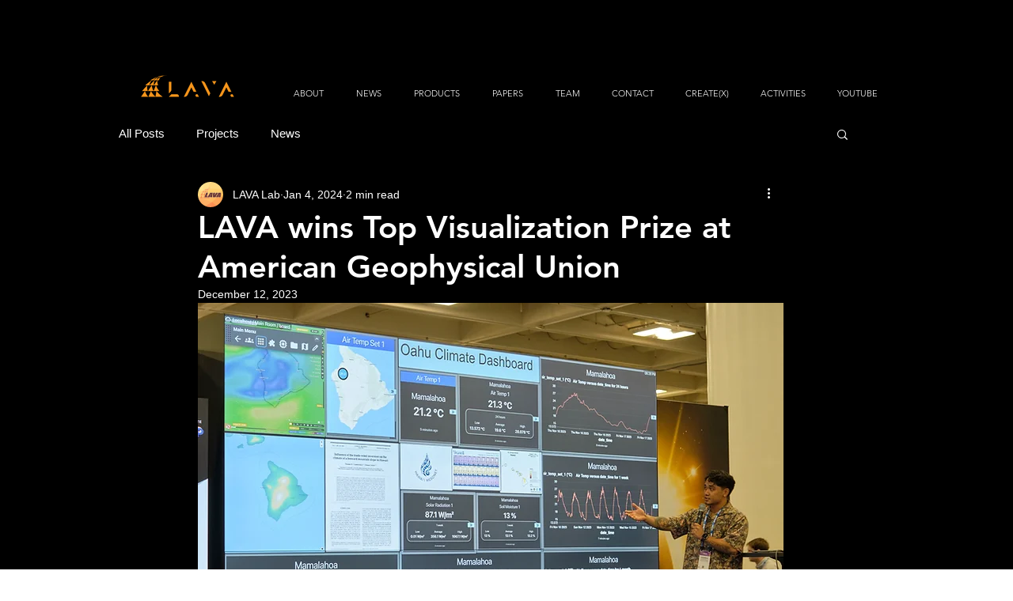

--- FILE ---
content_type: text/html; charset=UTF-8
request_url: https://www.lavaflow.info/post/lava-wins-top-visualization-prize-at-american-geophysical-union
body_size: 167988
content:
<!DOCTYPE html>
<html lang="en">
<head>
  
  <!-- SEO Tags -->
  <title>LAVA wins Top Visualization Prize at American Geophysical Union</title>
  <link rel="canonical" href="https://www.lavaflow.info/post/lava-wins-top-visualization-prize-at-american-geophysical-union"/>
  <meta property="og:title" content="LAVA wins Top Visualization Prize at American Geophysical Union"/>
  <meta property="og:description" content="December 12, 2023Two University of Hawaiʻi at Mānoa students, Cherryle Heu and Roderick “RJ” Tabalba of LAVA, have clinched the grand prize in the American Geophysical Union (AGU) Michael H. Freilich Data Visualization Competition. Their user-friendly data visualization tool is aiding Hawaiʻi ranchers in navigating the challenges of drought.Heu, a master’s student in the Department of Natural Resource and Environmental Management and Tabalba a PhD student at LAVA, created an easy-to-use customiz"/>
  <meta property="og:image" content="https://static.wixstatic.com/media/550c90_d636791cb6294dddb9f0f7d8e95c8bf6~mv2.jpg/v1/fill/w_1000,h_713,al_c,q_85,usm_0.66_1.00_0.01/550c90_d636791cb6294dddb9f0f7d8e95c8bf6~mv2.jpg"/>
  <meta property="og:image:width" content="4934"/>
  <meta property="og:image:height" content="3517"/>
  <meta property="og:url" content="https://www.lavaflow.info/post/lava-wins-top-visualization-prize-at-american-geophysical-union"/>
  <meta property="og:site_name" content="Lava"/>
  <meta property="og:type" content="article"/>
  <script type="application/ld+json">{"@context":"https://schema.org","@type":"BlogPosting","author":{"@type":"Person","name":"LAVA Lab"},"dateModified":"2024-01-05T02:05:00.559Z","datePublished":"2024-01-05T01:58:02.152Z","headline":"LAVA wins Top Visualization Prize at American Geophysical Union","mainEntityOfPage":{"@id":"https://www.lavaflow.info/post/lava-wins-top-visualization-prize-at-american-geophysical-union","@type":"itemPage","url":"https://www.lavaflow.info/post/lava-wins-top-visualization-prize-at-american-geophysical-union"},"description":"December 12, 2023Two University of Hawaiʻi at Mānoa students, Cherryle Heu and Roderick “RJ” Tabalba of LAVA, have clinched the grand prize in the American Geophysical Union (AGU) Michael H. Freilich Data Visualization Competition. Their user-friendly data visualization tool is aiding Hawaiʻi ranchers in navigating the challenges of drought.Heu, a master’s student in the Department of Natural Resource and Environmental Management and Tabalba a PhD student at LAVA, created an easy-to-use customiz","url":"https://www.lavaflow.info/post/lava-wins-top-visualization-prize-at-american-geophysical-union","image":{"@type":"ImageObject","url":"https://static.wixstatic.com/media/550c90_d636791cb6294dddb9f0f7d8e95c8bf6~mv2.jpg/v1/fill/w_1000,h_713,al_c,q_85,usm_0.66_1.00_0.01/550c90_d636791cb6294dddb9f0f7d8e95c8bf6~mv2.jpg","width":"4934","height":"3517"},"publisher":{"@type":"Organization","name":"Lava","url":"https://www.lavaflow.info"}}</script>
  <meta property="article:author" content="LAVA Lab"/>
  <meta property="article:published_time" content="2024-01-05T01:58:02.152Z"/>
  <meta property="article:modified_time" content="2024-01-05T02:05:00.559Z"/>
  <link rel="alternate" href="https://www.lavaflow.info/blog-feed.xml" title="Lava - RSS" type="application/rss+xml"/>
  <meta name="twitter:card" content="summary_large_image"/>
  <meta name="twitter:title" content="LAVA wins Top Visualization Prize at American Geophysical Union"/>
  <meta name="twitter:description" content="December 12, 2023Two University of Hawaiʻi at Mānoa students, Cherryle Heu and Roderick “RJ” Tabalba of LAVA, have clinched the grand prize in the American Geophysical Union (AGU) Michael H. Freilich Data Visualization Competition. Their user-friendly data visualization tool is aiding Hawaiʻi ranchers in navigating the challenges of drought.Heu, a master’s student in the Department of Natural Resource and Environmental Management and Tabalba a PhD student at LAVA, created an easy-to-use customiz"/>
  <meta name="twitter:image" content="https://static.wixstatic.com/media/550c90_d636791cb6294dddb9f0f7d8e95c8bf6~mv2.jpg/v1/fill/w_1000,h_713,al_c,q_85,usm_0.66_1.00_0.01/550c90_d636791cb6294dddb9f0f7d8e95c8bf6~mv2.jpg"/>

  
  <meta charset='utf-8'>
  <meta name="viewport" content="width=device-width, initial-scale=1" id="wixDesktopViewport" />
  <meta http-equiv="X-UA-Compatible" content="IE=edge">
  <meta name="generator" content="Wix.com Website Builder"/>

  <link rel="icon" sizes="192x192" href="https://static.parastorage.com/client/pfavico.ico" type="image/x-icon"/>
  <link rel="shortcut icon" href="https://static.parastorage.com/client/pfavico.ico" type="image/x-icon"/>
  <link rel="apple-touch-icon" href="https://static.parastorage.com/client/pfavico.ico" type="image/x-icon"/>

  <!-- Safari Pinned Tab Icon -->
  <!-- <link rel="mask-icon" href="https://static.parastorage.com/client/pfavico.ico"> -->

  <!-- Original trials -->
  


  <!-- Segmenter Polyfill -->
  <script>
    if (!window.Intl || !window.Intl.Segmenter) {
      (function() {
        var script = document.createElement('script');
        script.src = 'https://static.parastorage.com/unpkg/@formatjs/intl-segmenter@11.7.10/polyfill.iife.js';
        document.head.appendChild(script);
      })();
    }
  </script>

  <!-- Legacy Polyfills -->
  <script nomodule="" src="https://static.parastorage.com/unpkg/core-js-bundle@3.2.1/minified.js"></script>
  <script nomodule="" src="https://static.parastorage.com/unpkg/focus-within-polyfill@5.0.9/dist/focus-within-polyfill.js"></script>

  <!-- Performance API Polyfills -->
  <script>
  (function () {
    var noop = function noop() {};
    if ("performance" in window === false) {
      window.performance = {};
    }
    window.performance.mark = performance.mark || noop;
    window.performance.measure = performance.measure || noop;
    if ("now" in window.performance === false) {
      var nowOffset = Date.now();
      if (performance.timing && performance.timing.navigationStart) {
        nowOffset = performance.timing.navigationStart;
      }
      window.performance.now = function now() {
        return Date.now() - nowOffset;
      };
    }
  })();
  </script>

  <!-- Globals Definitions -->
  <script>
    (function () {
      var now = Date.now()
      window.initialTimestamps = {
        initialTimestamp: now,
        initialRequestTimestamp: Math.round(performance.timeOrigin ? performance.timeOrigin : now - performance.now())
      }

      window.thunderboltTag = "QA_READY"
      window.thunderboltVersion = "1.16774.0"
    })();
  </script>

  <!-- Essential Viewer Model -->
  <script type="application/json" id="wix-essential-viewer-model">{"fleetConfig":{"fleetName":"thunderbolt-seo-isolated-renderer","type":"Rollout","code":1},"mode":{"qa":false,"enableTestApi":false,"debug":false,"ssrIndicator":false,"ssrOnly":false,"siteAssetsFallback":"enable","versionIndicator":false},"componentsLibrariesTopology":[{"artifactId":"editor-elements","namespace":"wixui","url":"https:\/\/static.parastorage.com\/services\/editor-elements\/1.14848.0"},{"artifactId":"editor-elements","namespace":"dsgnsys","url":"https:\/\/static.parastorage.com\/services\/editor-elements\/1.14848.0"}],"siteFeaturesConfigs":{"sessionManager":{"isRunningInDifferentSiteContext":false}},"language":{"userLanguage":"en"},"siteAssets":{"clientTopology":{"mediaRootUrl":"https:\/\/static.wixstatic.com","staticMediaUrl":"https:\/\/static.wixstatic.com\/media","moduleRepoUrl":"https:\/\/static.parastorage.com\/unpkg","fileRepoUrl":"https:\/\/static.parastorage.com\/services","viewerAppsUrl":"https:\/\/viewer-apps.parastorage.com","viewerAssetsUrl":"https:\/\/viewer-assets.parastorage.com","siteAssetsUrl":"https:\/\/siteassets.parastorage.com","pageJsonServerUrls":["https:\/\/pages.parastorage.com","https:\/\/staticorigin.wixstatic.com","https:\/\/www.lavaflow.info","https:\/\/fallback.wix.com\/wix-html-editor-pages-webapp\/page"],"pathOfTBModulesInFileRepoForFallback":"wix-thunderbolt\/dist\/"}},"siteFeatures":["accessibility","appMonitoring","assetsLoader","businessLogger","captcha","clickHandlerRegistrar","commonConfig","componentsLoader","componentsRegistry","consentPolicy","cyclicTabbing","domSelectors","dynamicPages","environmentWixCodeSdk","environment","locationWixCodeSdk","mpaNavigation","navigationManager","navigationPhases","ooi","pages","panorama","renderer","reporter","routerFetch","router","scrollRestoration","seoWixCodeSdk","seo","sessionManager","siteMembersWixCodeSdk","siteMembers","siteScrollBlocker","siteWixCodeSdk","speculationRules","ssrCache","stores","structureApi","thunderboltInitializer","tpaCommons","translations","usedPlatformApis","warmupData","windowMessageRegistrar","windowWixCodeSdk","wixCustomElementComponent","wixEmbedsApi","componentsReact","platform"],"site":{"externalBaseUrl":"https:\/\/www.lavaflow.info","isSEO":true},"media":{"staticMediaUrl":"https:\/\/static.wixstatic.com\/media","mediaRootUrl":"https:\/\/static.wixstatic.com\/","staticVideoUrl":"https:\/\/video.wixstatic.com\/"},"requestUrl":"https:\/\/www.lavaflow.info\/post\/lava-wins-top-visualization-prize-at-american-geophysical-union","rollout":{"siteAssetsVersionsRollout":false,"isDACRollout":0,"isTBRollout":true},"commonConfig":{"brand":"wix","host":"VIEWER","bsi":"","consentPolicy":{},"consentPolicyHeader":{},"siteRevision":"802","renderingFlow":"NONE","language":"en","locale":"en-us"},"interactionSampleRatio":0.01,"dynamicModelUrl":"https:\/\/www.lavaflow.info\/_api\/v2\/dynamicmodel","accessTokensUrl":"https:\/\/www.lavaflow.info\/_api\/v1\/access-tokens","isExcludedFromSecurityExperiments":false,"experiments":{"specs.thunderbolt.hardenFetchAndXHR":true,"specs.thunderbolt.securityExperiments":true}}</script>
  <script>window.viewerModel = JSON.parse(document.getElementById('wix-essential-viewer-model').textContent)</script>

  <script>
    window.commonConfig = viewerModel.commonConfig
  </script>

  
  <!-- BEGIN handleAccessTokens bundle -->

  <script data-url="https://static.parastorage.com/services/wix-thunderbolt/dist/handleAccessTokens.inline.4f2f9a53.bundle.min.js">(()=>{"use strict";function e(e){let{context:o,property:r,value:n,enumerable:i=!0}=e,c=e.get,l=e.set;if(!r||void 0===n&&!c&&!l)return new Error("property and value are required");let a=o||globalThis,s=a?.[r],u={};if(void 0!==n)u.value=n;else{if(c){let e=t(c);e&&(u.get=e)}if(l){let e=t(l);e&&(u.set=e)}}let p={...u,enumerable:i||!1,configurable:!1};void 0!==n&&(p.writable=!1);try{Object.defineProperty(a,r,p)}catch(e){return e instanceof TypeError?s:e}return s}function t(e,t){return"function"==typeof e?e:!0===e?.async&&"function"==typeof e.func?t?async function(t){return e.func(t)}:async function(){return e.func()}:"function"==typeof e?.func?e.func:void 0}try{e({property:"strictDefine",value:e})}catch{}try{e({property:"defineStrictObject",value:r})}catch{}try{e({property:"defineStrictMethod",value:n})}catch{}var o=["toString","toLocaleString","valueOf","constructor","prototype"];function r(t){let{context:n,property:c,propertiesToExclude:l=[],skipPrototype:a=!1,hardenPrototypePropertiesToExclude:s=[]}=t;if(!c)return new Error("property is required");let u=(n||globalThis)[c],p={},f=i(n,c);u&&("object"==typeof u||"function"==typeof u)&&Reflect.ownKeys(u).forEach(t=>{if(!l.includes(t)&&!o.includes(t)){let o=i(u,t);if(o&&(o.writable||o.configurable)){let{value:r,get:n,set:i,enumerable:c=!1}=o,l={};void 0!==r?l.value=r:n?l.get=n:i&&(l.set=i);try{let o=e({context:u,property:t,...l,enumerable:c});p[t]=o}catch(e){if(!(e instanceof TypeError))throw e;try{p[t]=o.value||o.get||o.set}catch{}}}}});let d={originalObject:u,originalProperties:p};if(!a&&void 0!==u?.prototype){let e=r({context:u,property:"prototype",propertiesToExclude:s,skipPrototype:!0});e instanceof Error||(d.originalPrototype=e?.originalObject,d.originalPrototypeProperties=e?.originalProperties)}return e({context:n,property:c,value:u,enumerable:f?.enumerable}),d}function n(t,o){let r=(o||globalThis)[t],n=i(o||globalThis,t);return r&&n&&(n.writable||n.configurable)?(Object.freeze(r),e({context:globalThis,property:t,value:r})):r}function i(e,t){if(e&&t)try{return Reflect.getOwnPropertyDescriptor(e,t)}catch{return}}function c(e){if("string"!=typeof e)return e;try{return decodeURIComponent(e).toLowerCase().trim()}catch{return e.toLowerCase().trim()}}function l(e,t){let o="";if("string"==typeof e)o=e.split("=")[0]?.trim()||"";else{if(!e||"string"!=typeof e.name)return!1;o=e.name}return t.has(c(o)||"")}function a(e,t){let o;return o="string"==typeof e?e.split(";").map(e=>e.trim()).filter(e=>e.length>0):e||[],o.filter(e=>!l(e,t))}var s=null;function u(){return null===s&&(s=typeof Document>"u"?void 0:Object.getOwnPropertyDescriptor(Document.prototype,"cookie")),s}function p(t,o){if(!globalThis?.cookieStore)return;let r=globalThis.cookieStore.get.bind(globalThis.cookieStore),n=globalThis.cookieStore.getAll.bind(globalThis.cookieStore),i=globalThis.cookieStore.set.bind(globalThis.cookieStore),c=globalThis.cookieStore.delete.bind(globalThis.cookieStore);return e({context:globalThis.CookieStore.prototype,property:"get",value:async function(e){return l(("string"==typeof e?e:e.name)||"",t)?null:r.call(this,e)},enumerable:!0}),e({context:globalThis.CookieStore.prototype,property:"getAll",value:async function(){return a(await n.apply(this,Array.from(arguments)),t)},enumerable:!0}),e({context:globalThis.CookieStore.prototype,property:"set",value:async function(){let e=Array.from(arguments);if(!l(1===e.length?e[0].name:e[0],t))return i.apply(this,e);o&&console.warn(o)},enumerable:!0}),e({context:globalThis.CookieStore.prototype,property:"delete",value:async function(){let e=Array.from(arguments);if(!l(1===e.length?e[0].name:e[0],t))return c.apply(this,e)},enumerable:!0}),e({context:globalThis.cookieStore,property:"prototype",value:globalThis.CookieStore.prototype,enumerable:!1}),e({context:globalThis,property:"cookieStore",value:globalThis.cookieStore,enumerable:!0}),{get:r,getAll:n,set:i,delete:c}}var f=["TextEncoder","TextDecoder","XMLHttpRequestEventTarget","EventTarget","URL","JSON","Reflect","Object","Array","Map","Set","WeakMap","WeakSet","Promise","Symbol","Error"],d=["addEventListener","removeEventListener","dispatchEvent","encodeURI","encodeURIComponent","decodeURI","decodeURIComponent"];const y=(e,t)=>{try{const o=t?t.get.call(document):document.cookie;return o.split(";").map(e=>e.trim()).filter(t=>t?.startsWith(e))[0]?.split("=")[1]}catch(e){return""}},g=(e="",t="",o="/")=>`${e}=; ${t?`domain=${t};`:""} max-age=0; path=${o}; expires=Thu, 01 Jan 1970 00:00:01 GMT`;function m(){(function(){if("undefined"!=typeof window){const e=performance.getEntriesByType("navigation")[0];return"back_forward"===(e?.type||"")}return!1})()&&function(){const{counter:e}=function(){const e=b("getItem");if(e){const[t,o]=e.split("-"),r=o?parseInt(o,10):0;if(r>=3){const e=t?Number(t):0;if(Date.now()-e>6e4)return{counter:0}}return{counter:r}}return{counter:0}}();e<3?(!function(e=1){b("setItem",`${Date.now()}-${e}`)}(e+1),window.location.reload()):console.error("ATS: Max reload attempts reached")}()}function b(e,t){try{return sessionStorage[e]("reload",t||"")}catch(e){console.error("ATS: Error calling sessionStorage:",e)}}const h="client-session-bind",v="sec-fetch-unsupported",{experiments:w}=window.viewerModel,T=[h,"client-binding",v,"svSession","smSession","server-session-bind","wixSession2","wixSession3"].map(e=>e.toLowerCase()),{cookie:S}=function(t,o){let r=new Set(t);return e({context:document,property:"cookie",set:{func:e=>function(e,t,o,r){let n=u(),i=c(t.split(";")[0]||"")||"";[...o].every(e=>!i.startsWith(e.toLowerCase()))&&n?.set?n.set.call(e,t):r&&console.warn(r)}(document,e,r,o)},get:{func:()=>function(e,t){let o=u();if(!o?.get)throw new Error("Cookie descriptor or getter not available");return a(o.get.call(e),t).join("; ")}(document,r)},enumerable:!0}),{cookieStore:p(r,o),cookie:u()}}(T),k="tbReady",x="security_overrideGlobals",{experiments:E,siteFeaturesConfigs:C,accessTokensUrl:P}=window.viewerModel,R=P,M={},O=(()=>{const e=y(h,S);if(w["specs.thunderbolt.browserCacheReload"]){y(v,S)||e?b("removeItem"):m()}return(()=>{const e=g(h),t=g(h,location.hostname);S.set.call(document,e),S.set.call(document,t)})(),e})();O&&(M["client-binding"]=O);const D=fetch;addEventListener(k,function e(t){const{logger:o}=t.detail;try{window.tb.init({fetch:D,fetchHeaders:M})}catch(e){const t=new Error("TB003");o.meter(`${x}_${t.message}`,{paramsOverrides:{errorType:x,eventString:t.message}}),window?.viewerModel?.mode.debug&&console.error(e)}finally{removeEventListener(k,e)}}),E["specs.thunderbolt.hardenFetchAndXHR"]||(window.fetchDynamicModel=()=>C.sessionManager.isRunningInDifferentSiteContext?Promise.resolve({}):fetch(R,{credentials:"same-origin",headers:M}).then(function(e){if(!e.ok)throw new Error(`[${e.status}]${e.statusText}`);return e.json()}),window.dynamicModelPromise=window.fetchDynamicModel())})();
//# sourceMappingURL=https://static.parastorage.com/services/wix-thunderbolt/dist/handleAccessTokens.inline.4f2f9a53.bundle.min.js.map</script>

<!-- END handleAccessTokens bundle -->

<!-- BEGIN overrideGlobals bundle -->

<script data-url="https://static.parastorage.com/services/wix-thunderbolt/dist/overrideGlobals.inline.ec13bfcf.bundle.min.js">(()=>{"use strict";function e(e){let{context:r,property:o,value:n,enumerable:i=!0}=e,c=e.get,a=e.set;if(!o||void 0===n&&!c&&!a)return new Error("property and value are required");let l=r||globalThis,u=l?.[o],s={};if(void 0!==n)s.value=n;else{if(c){let e=t(c);e&&(s.get=e)}if(a){let e=t(a);e&&(s.set=e)}}let p={...s,enumerable:i||!1,configurable:!1};void 0!==n&&(p.writable=!1);try{Object.defineProperty(l,o,p)}catch(e){return e instanceof TypeError?u:e}return u}function t(e,t){return"function"==typeof e?e:!0===e?.async&&"function"==typeof e.func?t?async function(t){return e.func(t)}:async function(){return e.func()}:"function"==typeof e?.func?e.func:void 0}try{e({property:"strictDefine",value:e})}catch{}try{e({property:"defineStrictObject",value:o})}catch{}try{e({property:"defineStrictMethod",value:n})}catch{}var r=["toString","toLocaleString","valueOf","constructor","prototype"];function o(t){let{context:n,property:c,propertiesToExclude:a=[],skipPrototype:l=!1,hardenPrototypePropertiesToExclude:u=[]}=t;if(!c)return new Error("property is required");let s=(n||globalThis)[c],p={},f=i(n,c);s&&("object"==typeof s||"function"==typeof s)&&Reflect.ownKeys(s).forEach(t=>{if(!a.includes(t)&&!r.includes(t)){let r=i(s,t);if(r&&(r.writable||r.configurable)){let{value:o,get:n,set:i,enumerable:c=!1}=r,a={};void 0!==o?a.value=o:n?a.get=n:i&&(a.set=i);try{let r=e({context:s,property:t,...a,enumerable:c});p[t]=r}catch(e){if(!(e instanceof TypeError))throw e;try{p[t]=r.value||r.get||r.set}catch{}}}}});let d={originalObject:s,originalProperties:p};if(!l&&void 0!==s?.prototype){let e=o({context:s,property:"prototype",propertiesToExclude:u,skipPrototype:!0});e instanceof Error||(d.originalPrototype=e?.originalObject,d.originalPrototypeProperties=e?.originalProperties)}return e({context:n,property:c,value:s,enumerable:f?.enumerable}),d}function n(t,r){let o=(r||globalThis)[t],n=i(r||globalThis,t);return o&&n&&(n.writable||n.configurable)?(Object.freeze(o),e({context:globalThis,property:t,value:o})):o}function i(e,t){if(e&&t)try{return Reflect.getOwnPropertyDescriptor(e,t)}catch{return}}function c(e){if("string"!=typeof e)return e;try{return decodeURIComponent(e).toLowerCase().trim()}catch{return e.toLowerCase().trim()}}function a(e,t){return e instanceof Headers?e.forEach((r,o)=>{l(o,t)||e.delete(o)}):Object.keys(e).forEach(r=>{l(r,t)||delete e[r]}),e}function l(e,t){return!t.has(c(e)||"")}function u(e,t){let r=!0,o=function(e){let t,r;if(globalThis.Request&&e instanceof Request)t=e.url;else{if("function"!=typeof e?.toString)throw new Error("Unsupported type for url");t=e.toString()}try{return new URL(t).pathname}catch{return r=t.replace(/#.+/gi,"").split("?").shift(),r.startsWith("/")?r:`/${r}`}}(e),n=c(o);return n&&t.some(e=>n.includes(e))&&(r=!1),r}function s(t,r,o){let n=fetch,i=XMLHttpRequest,c=new Set(r);function s(){let e=new i,r=e.open,n=e.setRequestHeader;return e.open=function(){let n=Array.from(arguments),i=n[1];if(n.length<2||u(i,t))return r.apply(e,n);throw new Error(o||`Request not allowed for path ${i}`)},e.setRequestHeader=function(t,r){l(decodeURIComponent(t),c)&&n.call(e,t,r)},e}return e({property:"fetch",value:function(){let e=function(e,t){return globalThis.Request&&e[0]instanceof Request&&e[0]?.headers?a(e[0].headers,t):e[1]?.headers&&a(e[1].headers,t),e}(arguments,c);return u(arguments[0],t)?n.apply(globalThis,Array.from(e)):new Promise((e,t)=>{t(new Error(o||`Request not allowed for path ${arguments[0]}`))})},enumerable:!0}),e({property:"XMLHttpRequest",value:s,enumerable:!0}),Object.keys(i).forEach(e=>{s[e]=i[e]}),{fetch:n,XMLHttpRequest:i}}var p=["TextEncoder","TextDecoder","XMLHttpRequestEventTarget","EventTarget","URL","JSON","Reflect","Object","Array","Map","Set","WeakMap","WeakSet","Promise","Symbol","Error"],f=["addEventListener","removeEventListener","dispatchEvent","encodeURI","encodeURIComponent","decodeURI","decodeURIComponent"];const d=function(){let t=globalThis.open,r=document.open;function o(e,r,o){let n="string"!=typeof e,i=t.call(window,e,r,o);return n||e&&function(e){return e.startsWith("//")&&/(?:[a-z0-9](?:[a-z0-9-]{0,61}[a-z0-9])?\.)+[a-z0-9][a-z0-9-]{0,61}[a-z0-9]/g.test(`${location.protocol}:${e}`)&&(e=`${location.protocol}${e}`),!e.startsWith("http")||new URL(e).hostname===location.hostname}(e)?{}:i}return e({property:"open",value:o,context:globalThis,enumerable:!0}),e({property:"open",value:function(e,t,n){return e?o(e,t,n):r.call(document,e||"",t||"",n||"")},context:document,enumerable:!0}),{open:t,documentOpen:r}},y=function(){let t=document.createElement,r=Element.prototype.setAttribute,o=Element.prototype.setAttributeNS;return e({property:"createElement",context:document,value:function(n,i){let a=t.call(document,n,i);if("iframe"===c(n)){e({property:"srcdoc",context:a,get:()=>"",set:()=>{console.warn("`srcdoc` is not allowed in iframe elements.")}});let t=function(e,t){"srcdoc"!==e.toLowerCase()?r.call(a,e,t):console.warn("`srcdoc` attribute is not allowed to be set.")},n=function(e,t,r){"srcdoc"!==t.toLowerCase()?o.call(a,e,t,r):console.warn("`srcdoc` attribute is not allowed to be set.")};a.setAttribute=t,a.setAttributeNS=n}return a},enumerable:!0}),{createElement:t,setAttribute:r,setAttributeNS:o}},m=["client-binding"],b=["/_api/v1/access-tokens","/_api/v2/dynamicmodel","/_api/one-app-session-web/v3/businesses"],h=function(){let t=setTimeout,r=setInterval;return o("setTimeout",0,globalThis),o("setInterval",0,globalThis),{setTimeout:t,setInterval:r};function o(t,r,o){let n=o||globalThis,i=n[t];if(!i||"function"!=typeof i)throw new Error(`Function ${t} not found or is not a function`);e({property:t,value:function(){let e=Array.from(arguments);if("string"!=typeof e[r])return i.apply(n,e);console.warn(`Calling ${t} with a String Argument at index ${r} is not allowed`)},context:o,enumerable:!0})}},v=function(){if(navigator&&"serviceWorker"in navigator){let t=navigator.serviceWorker.register;return e({context:navigator.serviceWorker,property:"register",value:function(){console.log("Service worker registration is not allowed")},enumerable:!0}),{register:t}}return{}};performance.mark("overrideGlobals started");const{isExcludedFromSecurityExperiments:g,experiments:w}=window.viewerModel,E=!g&&w["specs.thunderbolt.securityExperiments"];try{d(),E&&y(),w["specs.thunderbolt.hardenFetchAndXHR"]&&E&&s(b,m),v(),(e=>{let t=[],r=[];r=r.concat(["TextEncoder","TextDecoder"]),e&&(r=r.concat(["XMLHttpRequestEventTarget","EventTarget"])),r=r.concat(["URL","JSON"]),e&&(t=t.concat(["addEventListener","removeEventListener"])),t=t.concat(["encodeURI","encodeURIComponent","decodeURI","decodeURIComponent"]),r=r.concat(["String","Number"]),e&&r.push("Object"),r=r.concat(["Reflect"]),t.forEach(e=>{n(e),["addEventListener","removeEventListener"].includes(e)&&n(e,document)}),r.forEach(e=>{o({property:e})})})(E),E&&h()}catch(e){window?.viewerModel?.mode.debug&&console.error(e);const t=new Error("TB006");window.fedops?.reportError(t,"security_overrideGlobals"),window.Sentry?window.Sentry.captureException(t):globalThis.defineStrictProperty("sentryBuffer",[t],window,!1)}performance.mark("overrideGlobals ended")})();
//# sourceMappingURL=https://static.parastorage.com/services/wix-thunderbolt/dist/overrideGlobals.inline.ec13bfcf.bundle.min.js.map</script>

<!-- END overrideGlobals bundle -->


  
  <script>
    window.commonConfig = viewerModel.commonConfig

	
  </script>

  <!-- Initial CSS -->
  <style data-url="https://static.parastorage.com/services/wix-thunderbolt/dist/main.347af09f.min.css">@keyframes slide-horizontal-new{0%{transform:translateX(100%)}}@keyframes slide-horizontal-old{80%{opacity:1}to{opacity:0;transform:translateX(-100%)}}@keyframes slide-vertical-new{0%{transform:translateY(-100%)}}@keyframes slide-vertical-old{80%{opacity:1}to{opacity:0;transform:translateY(100%)}}@keyframes out-in-new{0%{opacity:0}}@keyframes out-in-old{to{opacity:0}}:root:active-view-transition{view-transition-name:none}::view-transition{pointer-events:none}:root:active-view-transition::view-transition-new(page-group),:root:active-view-transition::view-transition-old(page-group){animation-duration:.6s;cursor:wait;pointer-events:all}:root:active-view-transition-type(SlideHorizontal)::view-transition-old(page-group){animation:slide-horizontal-old .6s cubic-bezier(.83,0,.17,1) forwards;mix-blend-mode:normal}:root:active-view-transition-type(SlideHorizontal)::view-transition-new(page-group){animation:slide-horizontal-new .6s cubic-bezier(.83,0,.17,1) backwards;mix-blend-mode:normal}:root:active-view-transition-type(SlideVertical)::view-transition-old(page-group){animation:slide-vertical-old .6s cubic-bezier(.83,0,.17,1) forwards;mix-blend-mode:normal}:root:active-view-transition-type(SlideVertical)::view-transition-new(page-group){animation:slide-vertical-new .6s cubic-bezier(.83,0,.17,1) backwards;mix-blend-mode:normal}:root:active-view-transition-type(OutIn)::view-transition-old(page-group){animation:out-in-old .35s cubic-bezier(.22,1,.36,1) forwards}:root:active-view-transition-type(OutIn)::view-transition-new(page-group){animation:out-in-new .35s cubic-bezier(.64,0,.78,0) .35s backwards}@media(prefers-reduced-motion:reduce){::view-transition-group(*),::view-transition-new(*),::view-transition-old(*){animation:none!important}}body,html{background:transparent;border:0;margin:0;outline:0;padding:0;vertical-align:baseline}body{--scrollbar-width:0px;font-family:Arial,Helvetica,sans-serif;font-size:10px}body,html{height:100%}body{overflow-x:auto;overflow-y:scroll}body:not(.responsive) #site-root{min-width:var(--site-width);width:100%}body:not([data-js-loaded]) [data-hide-prejs]{visibility:hidden}interact-element{display:contents}#SITE_CONTAINER{position:relative}:root{--one-unit:1vw;--section-max-width:9999px;--spx-stopper-max:9999px;--spx-stopper-min:0px;--browser-zoom:1}@supports(-webkit-appearance:none) and (stroke-color:transparent){:root{--safari-sticky-fix:opacity;--experimental-safari-sticky-fix:translateZ(0)}}@supports(container-type:inline-size){:root{--one-unit:1cqw}}[id^=oldHoverBox-]{mix-blend-mode:plus-lighter;transition:opacity .5s ease,visibility .5s ease}[data-mesh-id$=inlineContent-gridContainer]:has(>[id^=oldHoverBox-]){isolation:isolate}</style>
<style data-url="https://static.parastorage.com/services/wix-thunderbolt/dist/main.renderer.9cb0985f.min.css">a,abbr,acronym,address,applet,b,big,blockquote,button,caption,center,cite,code,dd,del,dfn,div,dl,dt,em,fieldset,font,footer,form,h1,h2,h3,h4,h5,h6,header,i,iframe,img,ins,kbd,label,legend,li,nav,object,ol,p,pre,q,s,samp,section,small,span,strike,strong,sub,sup,table,tbody,td,tfoot,th,thead,title,tr,tt,u,ul,var{background:transparent;border:0;margin:0;outline:0;padding:0;vertical-align:baseline}input,select,textarea{box-sizing:border-box;font-family:Helvetica,Arial,sans-serif}ol,ul{list-style:none}blockquote,q{quotes:none}ins{text-decoration:none}del{text-decoration:line-through}table{border-collapse:collapse;border-spacing:0}a{cursor:pointer;text-decoration:none}.testStyles{overflow-y:hidden}.reset-button{-webkit-appearance:none;background:none;border:0;color:inherit;font:inherit;line-height:normal;outline:0;overflow:visible;padding:0;-webkit-user-select:none;-moz-user-select:none;-ms-user-select:none}:focus{outline:none}body.device-mobile-optimized:not(.disable-site-overflow){overflow-x:hidden;overflow-y:scroll}body.device-mobile-optimized:not(.responsive) #SITE_CONTAINER{margin-left:auto;margin-right:auto;overflow-x:visible;position:relative;width:320px}body.device-mobile-optimized:not(.responsive):not(.blockSiteScrolling) #SITE_CONTAINER{margin-top:0}body.device-mobile-optimized>*{max-width:100%!important}body.device-mobile-optimized #site-root{overflow-x:hidden;overflow-y:hidden}@supports(overflow:clip){body.device-mobile-optimized #site-root{overflow-x:clip;overflow-y:clip}}body.device-mobile-non-optimized #SITE_CONTAINER #site-root{overflow-x:clip;overflow-y:clip}body.device-mobile-non-optimized.fullScreenMode{background-color:#5f6360}body.device-mobile-non-optimized.fullScreenMode #MOBILE_ACTIONS_MENU,body.device-mobile-non-optimized.fullScreenMode #SITE_BACKGROUND,body.device-mobile-non-optimized.fullScreenMode #site-root,body.fullScreenMode #WIX_ADS{visibility:hidden}body.fullScreenMode{overflow-x:hidden!important;overflow-y:hidden!important}body.fullScreenMode.device-mobile-optimized #TINY_MENU{opacity:0;pointer-events:none}body.fullScreenMode-scrollable.device-mobile-optimized{overflow-x:hidden!important;overflow-y:auto!important}body.fullScreenMode-scrollable.device-mobile-optimized #masterPage,body.fullScreenMode-scrollable.device-mobile-optimized #site-root{overflow-x:hidden!important;overflow-y:hidden!important}body.fullScreenMode-scrollable.device-mobile-optimized #SITE_BACKGROUND,body.fullScreenMode-scrollable.device-mobile-optimized #masterPage{height:auto!important}body.fullScreenMode-scrollable.device-mobile-optimized #masterPage.mesh-layout{height:0!important}body.blockSiteScrolling,body.siteScrollingBlocked{position:fixed;width:100%}body.blockSiteScrolling #SITE_CONTAINER{margin-top:calc(var(--blocked-site-scroll-margin-top)*-1)}#site-root{margin:0 auto;min-height:100%;position:relative;top:var(--wix-ads-height)}#site-root img:not([src]){visibility:hidden}#site-root svg img:not([src]){visibility:visible}.auto-generated-link{color:inherit}#SCROLL_TO_BOTTOM,#SCROLL_TO_TOP{height:0}.has-click-trigger{cursor:pointer}.fullScreenOverlay{bottom:0;display:flex;justify-content:center;left:0;overflow-y:hidden;position:fixed;right:0;top:-60px;z-index:1005}.fullScreenOverlay>.fullScreenOverlayContent{bottom:0;left:0;margin:0 auto;overflow:hidden;position:absolute;right:0;top:60px;transform:translateZ(0)}[data-mesh-id$=centeredContent],[data-mesh-id$=form],[data-mesh-id$=inlineContent]{pointer-events:none;position:relative}[data-mesh-id$=-gridWrapper],[data-mesh-id$=-rotated-wrapper]{pointer-events:none}[data-mesh-id$=-gridContainer]>*,[data-mesh-id$=-rotated-wrapper]>*,[data-mesh-id$=inlineContent]>:not([data-mesh-id$=-gridContainer]){pointer-events:auto}.device-mobile-optimized #masterPage.mesh-layout #SOSP_CONTAINER_CUSTOM_ID{grid-area:2/1/3/2;-ms-grid-row:2;position:relative}#masterPage.mesh-layout{-ms-grid-rows:max-content max-content min-content max-content;-ms-grid-columns:100%;align-items:start;display:-ms-grid;display:grid;grid-template-columns:100%;grid-template-rows:max-content max-content min-content max-content;justify-content:stretch}#masterPage.mesh-layout #PAGES_CONTAINER,#masterPage.mesh-layout #SITE_FOOTER-placeholder,#masterPage.mesh-layout #SITE_FOOTER_WRAPPER,#masterPage.mesh-layout #SITE_HEADER-placeholder,#masterPage.mesh-layout #SITE_HEADER_WRAPPER,#masterPage.mesh-layout #SOSP_CONTAINER_CUSTOM_ID[data-state~=mobileView],#masterPage.mesh-layout #soapAfterPagesContainer,#masterPage.mesh-layout #soapBeforePagesContainer{-ms-grid-row-align:start;-ms-grid-column-align:start;-ms-grid-column:1}#masterPage.mesh-layout #SITE_HEADER-placeholder,#masterPage.mesh-layout #SITE_HEADER_WRAPPER{grid-area:1/1/2/2;-ms-grid-row:1}#masterPage.mesh-layout #PAGES_CONTAINER,#masterPage.mesh-layout #soapAfterPagesContainer,#masterPage.mesh-layout #soapBeforePagesContainer{grid-area:3/1/4/2;-ms-grid-row:3}#masterPage.mesh-layout #soapAfterPagesContainer,#masterPage.mesh-layout #soapBeforePagesContainer{width:100%}#masterPage.mesh-layout #PAGES_CONTAINER{align-self:stretch}#masterPage.mesh-layout main#PAGES_CONTAINER{display:block}#masterPage.mesh-layout #SITE_FOOTER-placeholder,#masterPage.mesh-layout #SITE_FOOTER_WRAPPER{grid-area:4/1/5/2;-ms-grid-row:4}#masterPage.mesh-layout #SITE_PAGES,#masterPage.mesh-layout [data-mesh-id=PAGES_CONTAINERcenteredContent],#masterPage.mesh-layout [data-mesh-id=PAGES_CONTAINERinlineContent]{height:100%}#masterPage.mesh-layout.desktop>*{width:100%}#masterPage.mesh-layout #PAGES_CONTAINER,#masterPage.mesh-layout #SITE_FOOTER,#masterPage.mesh-layout #SITE_FOOTER_WRAPPER,#masterPage.mesh-layout #SITE_HEADER,#masterPage.mesh-layout #SITE_HEADER_WRAPPER,#masterPage.mesh-layout #SITE_PAGES,#masterPage.mesh-layout #masterPageinlineContent{position:relative}#masterPage.mesh-layout #SITE_HEADER{grid-area:1/1/2/2}#masterPage.mesh-layout #SITE_FOOTER{grid-area:4/1/5/2}#masterPage.mesh-layout.overflow-x-clip #SITE_FOOTER,#masterPage.mesh-layout.overflow-x-clip #SITE_HEADER{overflow-x:clip}[data-z-counter]{z-index:0}[data-z-counter="0"]{z-index:auto}.wixSiteProperties{-webkit-font-smoothing:antialiased;-moz-osx-font-smoothing:grayscale}:root{--wst-button-color-fill-primary:rgb(var(--color_48));--wst-button-color-border-primary:rgb(var(--color_49));--wst-button-color-text-primary:rgb(var(--color_50));--wst-button-color-fill-primary-hover:rgb(var(--color_51));--wst-button-color-border-primary-hover:rgb(var(--color_52));--wst-button-color-text-primary-hover:rgb(var(--color_53));--wst-button-color-fill-primary-disabled:rgb(var(--color_54));--wst-button-color-border-primary-disabled:rgb(var(--color_55));--wst-button-color-text-primary-disabled:rgb(var(--color_56));--wst-button-color-fill-secondary:rgb(var(--color_57));--wst-button-color-border-secondary:rgb(var(--color_58));--wst-button-color-text-secondary:rgb(var(--color_59));--wst-button-color-fill-secondary-hover:rgb(var(--color_60));--wst-button-color-border-secondary-hover:rgb(var(--color_61));--wst-button-color-text-secondary-hover:rgb(var(--color_62));--wst-button-color-fill-secondary-disabled:rgb(var(--color_63));--wst-button-color-border-secondary-disabled:rgb(var(--color_64));--wst-button-color-text-secondary-disabled:rgb(var(--color_65));--wst-color-fill-base-1:rgb(var(--color_36));--wst-color-fill-base-2:rgb(var(--color_37));--wst-color-fill-base-shade-1:rgb(var(--color_38));--wst-color-fill-base-shade-2:rgb(var(--color_39));--wst-color-fill-base-shade-3:rgb(var(--color_40));--wst-color-fill-accent-1:rgb(var(--color_41));--wst-color-fill-accent-2:rgb(var(--color_42));--wst-color-fill-accent-3:rgb(var(--color_43));--wst-color-fill-accent-4:rgb(var(--color_44));--wst-color-fill-background-primary:rgb(var(--color_11));--wst-color-fill-background-secondary:rgb(var(--color_12));--wst-color-text-primary:rgb(var(--color_15));--wst-color-text-secondary:rgb(var(--color_14));--wst-color-action:rgb(var(--color_18));--wst-color-disabled:rgb(var(--color_39));--wst-color-title:rgb(var(--color_45));--wst-color-subtitle:rgb(var(--color_46));--wst-color-line:rgb(var(--color_47));--wst-font-style-h2:var(--font_2);--wst-font-style-h3:var(--font_3);--wst-font-style-h4:var(--font_4);--wst-font-style-h5:var(--font_5);--wst-font-style-h6:var(--font_6);--wst-font-style-body-large:var(--font_7);--wst-font-style-body-medium:var(--font_8);--wst-font-style-body-small:var(--font_9);--wst-font-style-body-x-small:var(--font_10);--wst-color-custom-1:rgb(var(--color_13));--wst-color-custom-2:rgb(var(--color_16));--wst-color-custom-3:rgb(var(--color_17));--wst-color-custom-4:rgb(var(--color_19));--wst-color-custom-5:rgb(var(--color_20));--wst-color-custom-6:rgb(var(--color_21));--wst-color-custom-7:rgb(var(--color_22));--wst-color-custom-8:rgb(var(--color_23));--wst-color-custom-9:rgb(var(--color_24));--wst-color-custom-10:rgb(var(--color_25));--wst-color-custom-11:rgb(var(--color_26));--wst-color-custom-12:rgb(var(--color_27));--wst-color-custom-13:rgb(var(--color_28));--wst-color-custom-14:rgb(var(--color_29));--wst-color-custom-15:rgb(var(--color_30));--wst-color-custom-16:rgb(var(--color_31));--wst-color-custom-17:rgb(var(--color_32));--wst-color-custom-18:rgb(var(--color_33));--wst-color-custom-19:rgb(var(--color_34));--wst-color-custom-20:rgb(var(--color_35))}.wix-presets-wrapper{display:contents}</style>

  <meta name="format-detection" content="telephone=no">
  <meta name="skype_toolbar" content="skype_toolbar_parser_compatible">
  
  

  

  

  <!-- head performance data start -->
  
  <!-- head performance data end -->
  

    


    
<style data-href="https://static.parastorage.com/services/editor-elements-library/dist/thunderbolt/rb_wixui.thunderbolt[FiveGridLine_SolidLine].23b2f23d.min.css">.aVng1S{border-top:var(--lnw,2px) solid rgba(var(--brd,var(--color_15,color_15)),var(--alpha-brd,1));box-sizing:border-box;height:0}</style>
<style data-href="https://static.parastorage.com/services/editor-elements-library/dist/thunderbolt/rb_wixui.thunderbolt_bootstrap.a1b00b19.min.css">.cwL6XW{cursor:pointer}.sNF2R0{opacity:0}.hLoBV3{transition:opacity var(--transition-duration) cubic-bezier(.37,0,.63,1)}.Rdf41z,.hLoBV3{opacity:1}.ftlZWo{transition:opacity var(--transition-duration) cubic-bezier(.37,0,.63,1)}.ATGlOr,.ftlZWo{opacity:0}.KQSXD0{transition:opacity var(--transition-duration) cubic-bezier(.64,0,.78,0)}.KQSXD0,.pagQKE{opacity:1}._6zG5H{opacity:0;transition:opacity var(--transition-duration) cubic-bezier(.22,1,.36,1)}.BB49uC{transform:translateX(100%)}.j9xE1V{transition:transform var(--transition-duration) cubic-bezier(.87,0,.13,1)}.ICs7Rs,.j9xE1V{transform:translateX(0)}.DxijZJ{transition:transform var(--transition-duration) cubic-bezier(.87,0,.13,1)}.B5kjYq,.DxijZJ{transform:translateX(-100%)}.cJijIV{transition:transform var(--transition-duration) cubic-bezier(.87,0,.13,1)}.cJijIV,.hOxaWM{transform:translateX(0)}.T9p3fN{transform:translateX(100%);transition:transform var(--transition-duration) cubic-bezier(.87,0,.13,1)}.qDxYJm{transform:translateY(100%)}.aA9V0P{transition:transform var(--transition-duration) cubic-bezier(.87,0,.13,1)}.YPXPAS,.aA9V0P{transform:translateY(0)}.Xf2zsA{transition:transform var(--transition-duration) cubic-bezier(.87,0,.13,1)}.Xf2zsA,.y7Kt7s{transform:translateY(-100%)}.EeUgMu{transition:transform var(--transition-duration) cubic-bezier(.87,0,.13,1)}.EeUgMu,.fdHrtm{transform:translateY(0)}.WIFaG4{transform:translateY(100%);transition:transform var(--transition-duration) cubic-bezier(.87,0,.13,1)}body:not(.responsive) .JsJXaX{overflow-x:clip}:root:active-view-transition .JsJXaX{view-transition-name:page-group}.AnQkDU{display:grid;grid-template-columns:1fr;grid-template-rows:1fr;height:100%}.AnQkDU>div{align-self:stretch!important;grid-area:1/1/2/2;justify-self:stretch!important}.StylableButton2545352419__root{-archetype:box;border:none;box-sizing:border-box;cursor:pointer;display:block;height:100%;min-height:10px;min-width:10px;padding:0;touch-action:manipulation;width:100%}.StylableButton2545352419__root[disabled]{pointer-events:none}.StylableButton2545352419__root:not(:hover):not([disabled]).StylableButton2545352419--hasBackgroundColor{background-color:var(--corvid-background-color)!important}.StylableButton2545352419__root:hover:not([disabled]).StylableButton2545352419--hasHoverBackgroundColor{background-color:var(--corvid-hover-background-color)!important}.StylableButton2545352419__root:not(:hover)[disabled].StylableButton2545352419--hasDisabledBackgroundColor{background-color:var(--corvid-disabled-background-color)!important}.StylableButton2545352419__root:not(:hover):not([disabled]).StylableButton2545352419--hasBorderColor{border-color:var(--corvid-border-color)!important}.StylableButton2545352419__root:hover:not([disabled]).StylableButton2545352419--hasHoverBorderColor{border-color:var(--corvid-hover-border-color)!important}.StylableButton2545352419__root:not(:hover)[disabled].StylableButton2545352419--hasDisabledBorderColor{border-color:var(--corvid-disabled-border-color)!important}.StylableButton2545352419__root.StylableButton2545352419--hasBorderRadius{border-radius:var(--corvid-border-radius)!important}.StylableButton2545352419__root.StylableButton2545352419--hasBorderWidth{border-width:var(--corvid-border-width)!important}.StylableButton2545352419__root:not(:hover):not([disabled]).StylableButton2545352419--hasColor,.StylableButton2545352419__root:not(:hover):not([disabled]).StylableButton2545352419--hasColor .StylableButton2545352419__label{color:var(--corvid-color)!important}.StylableButton2545352419__root:hover:not([disabled]).StylableButton2545352419--hasHoverColor,.StylableButton2545352419__root:hover:not([disabled]).StylableButton2545352419--hasHoverColor .StylableButton2545352419__label{color:var(--corvid-hover-color)!important}.StylableButton2545352419__root:not(:hover)[disabled].StylableButton2545352419--hasDisabledColor,.StylableButton2545352419__root:not(:hover)[disabled].StylableButton2545352419--hasDisabledColor .StylableButton2545352419__label{color:var(--corvid-disabled-color)!important}.StylableButton2545352419__link{-archetype:box;box-sizing:border-box;color:#000;text-decoration:none}.StylableButton2545352419__container{align-items:center;display:flex;flex-basis:auto;flex-direction:row;flex-grow:1;height:100%;justify-content:center;overflow:hidden;transition:all .2s ease,visibility 0s;width:100%}.StylableButton2545352419__label{-archetype:text;-controller-part-type:LayoutChildDisplayDropdown,LayoutFlexChildSpacing(first);max-width:100%;min-width:1.8em;overflow:hidden;text-align:center;text-overflow:ellipsis;transition:inherit;white-space:nowrap}.StylableButton2545352419__root.StylableButton2545352419--isMaxContent .StylableButton2545352419__label{text-overflow:unset}.StylableButton2545352419__root.StylableButton2545352419--isWrapText .StylableButton2545352419__label{min-width:10px;overflow-wrap:break-word;white-space:break-spaces;word-break:break-word}.StylableButton2545352419__icon{-archetype:icon;-controller-part-type:LayoutChildDisplayDropdown,LayoutFlexChildSpacing(last);flex-shrink:0;height:50px;min-width:1px;transition:inherit}.StylableButton2545352419__icon.StylableButton2545352419--override{display:block!important}.StylableButton2545352419__icon svg,.StylableButton2545352419__icon>span{display:flex;height:inherit;width:inherit}.StylableButton2545352419__root:not(:hover):not([disalbed]).StylableButton2545352419--hasIconColor .StylableButton2545352419__icon svg{fill:var(--corvid-icon-color)!important;stroke:var(--corvid-icon-color)!important}.StylableButton2545352419__root:hover:not([disabled]).StylableButton2545352419--hasHoverIconColor .StylableButton2545352419__icon svg{fill:var(--corvid-hover-icon-color)!important;stroke:var(--corvid-hover-icon-color)!important}.StylableButton2545352419__root:not(:hover)[disabled].StylableButton2545352419--hasDisabledIconColor .StylableButton2545352419__icon svg{fill:var(--corvid-disabled-icon-color)!important;stroke:var(--corvid-disabled-icon-color)!important}.aeyn4z{bottom:0;left:0;position:absolute;right:0;top:0}.qQrFOK{cursor:pointer}.VDJedC{-webkit-tap-highlight-color:rgba(0,0,0,0);fill:var(--corvid-fill-color,var(--fill));fill-opacity:var(--fill-opacity);stroke:var(--corvid-stroke-color,var(--stroke));stroke-opacity:var(--stroke-opacity);stroke-width:var(--stroke-width);filter:var(--drop-shadow,none);opacity:var(--opacity);transform:var(--flip)}.VDJedC,.VDJedC svg{bottom:0;left:0;position:absolute;right:0;top:0}.VDJedC svg{height:var(--svg-calculated-height,100%);margin:auto;padding:var(--svg-calculated-padding,0);width:var(--svg-calculated-width,100%)}.VDJedC svg:not([data-type=ugc]){overflow:visible}.l4CAhn *{vector-effect:non-scaling-stroke}.Z_l5lU{-webkit-text-size-adjust:100%;-moz-text-size-adjust:100%;text-size-adjust:100%}ol.font_100,ul.font_100{color:#080808;font-family:"Arial, Helvetica, sans-serif",serif;font-size:10px;font-style:normal;font-variant:normal;font-weight:400;letter-spacing:normal;line-height:normal;margin:0;text-decoration:none}ol.font_100 li,ul.font_100 li{margin-bottom:12px}ol.wix-list-text-align,ul.wix-list-text-align{list-style-position:inside}ol.wix-list-text-align h1,ol.wix-list-text-align h2,ol.wix-list-text-align h3,ol.wix-list-text-align h4,ol.wix-list-text-align h5,ol.wix-list-text-align h6,ol.wix-list-text-align p,ul.wix-list-text-align h1,ul.wix-list-text-align h2,ul.wix-list-text-align h3,ul.wix-list-text-align h4,ul.wix-list-text-align h5,ul.wix-list-text-align h6,ul.wix-list-text-align p{display:inline}.HQSswv{cursor:pointer}.yi6otz{clip:rect(0 0 0 0);border:0;height:1px;margin:-1px;overflow:hidden;padding:0;position:absolute;width:1px}.zQ9jDz [data-attr-richtext-marker=true]{display:block}.zQ9jDz [data-attr-richtext-marker=true] table{border-collapse:collapse;margin:15px 0;width:100%}.zQ9jDz [data-attr-richtext-marker=true] table td{padding:12px;position:relative}.zQ9jDz [data-attr-richtext-marker=true] table td:after{border-bottom:1px solid currentColor;border-left:1px solid currentColor;bottom:0;content:"";left:0;opacity:.2;position:absolute;right:0;top:0}.zQ9jDz [data-attr-richtext-marker=true] table tr td:last-child:after{border-right:1px solid currentColor}.zQ9jDz [data-attr-richtext-marker=true] table tr:first-child td:after{border-top:1px solid currentColor}@supports(-webkit-appearance:none) and (stroke-color:transparent){.qvSjx3>*>:first-child{vertical-align:top}}@supports(-webkit-touch-callout:none){.qvSjx3>*>:first-child{vertical-align:top}}.LkZBpT :is(p,h1,h2,h3,h4,h5,h6,ul,ol,span[data-attr-richtext-marker],blockquote,div) [class$=rich-text__text],.LkZBpT :is(p,h1,h2,h3,h4,h5,h6,ul,ol,span[data-attr-richtext-marker],blockquote,div)[class$=rich-text__text]{color:var(--corvid-color,currentColor)}.LkZBpT :is(p,h1,h2,h3,h4,h5,h6,ul,ol,span[data-attr-richtext-marker],blockquote,div) span[style*=color]{color:var(--corvid-color,currentColor)!important}.Kbom4H{direction:var(--text-direction);min-height:var(--min-height);min-width:var(--min-width)}.Kbom4H .upNqi2{word-wrap:break-word;height:100%;overflow-wrap:break-word;position:relative;width:100%}.Kbom4H .upNqi2 ul{list-style:disc inside}.Kbom4H .upNqi2 li{margin-bottom:12px}.MMl86N blockquote,.MMl86N div,.MMl86N h1,.MMl86N h2,.MMl86N h3,.MMl86N h4,.MMl86N h5,.MMl86N h6,.MMl86N p{letter-spacing:normal;line-height:normal}.gYHZuN{min-height:var(--min-height);min-width:var(--min-width)}.gYHZuN .upNqi2{word-wrap:break-word;height:100%;overflow-wrap:break-word;position:relative;width:100%}.gYHZuN .upNqi2 ol,.gYHZuN .upNqi2 ul{letter-spacing:normal;line-height:normal;margin-inline-start:.5em;padding-inline-start:1.3em}.gYHZuN .upNqi2 ul{list-style-type:disc}.gYHZuN .upNqi2 ol{list-style-type:decimal}.gYHZuN .upNqi2 ol ul,.gYHZuN .upNqi2 ul ul{line-height:normal;list-style-type:circle}.gYHZuN .upNqi2 ol ol ul,.gYHZuN .upNqi2 ol ul ul,.gYHZuN .upNqi2 ul ol ul,.gYHZuN .upNqi2 ul ul ul{line-height:normal;list-style-type:square}.gYHZuN .upNqi2 li{font-style:inherit;font-weight:inherit;letter-spacing:normal;line-height:inherit}.gYHZuN .upNqi2 h1,.gYHZuN .upNqi2 h2,.gYHZuN .upNqi2 h3,.gYHZuN .upNqi2 h4,.gYHZuN .upNqi2 h5,.gYHZuN .upNqi2 h6,.gYHZuN .upNqi2 p{letter-spacing:normal;line-height:normal;margin-block:0;margin:0}.gYHZuN .upNqi2 a{color:inherit}.MMl86N,.ku3DBC{word-wrap:break-word;direction:var(--text-direction);min-height:var(--min-height);min-width:var(--min-width);mix-blend-mode:var(--blendMode,normal);overflow-wrap:break-word;pointer-events:none;text-align:start;text-shadow:var(--textOutline,0 0 transparent),var(--textShadow,0 0 transparent);text-transform:var(--textTransform,"none")}.MMl86N>*,.ku3DBC>*{pointer-events:auto}.MMl86N li,.ku3DBC li{font-style:inherit;font-weight:inherit;letter-spacing:normal;line-height:inherit}.MMl86N ol,.MMl86N ul,.ku3DBC ol,.ku3DBC ul{letter-spacing:normal;line-height:normal;margin-inline-end:0;margin-inline-start:.5em}.MMl86N:not(.Vq6kJx) ol,.MMl86N:not(.Vq6kJx) ul,.ku3DBC:not(.Vq6kJx) ol,.ku3DBC:not(.Vq6kJx) ul{padding-inline-end:0;padding-inline-start:1.3em}.MMl86N ul,.ku3DBC ul{list-style-type:disc}.MMl86N ol,.ku3DBC ol{list-style-type:decimal}.MMl86N ol ul,.MMl86N ul ul,.ku3DBC ol ul,.ku3DBC ul ul{list-style-type:circle}.MMl86N ol ol ul,.MMl86N ol ul ul,.MMl86N ul ol ul,.MMl86N ul ul ul,.ku3DBC ol ol ul,.ku3DBC ol ul ul,.ku3DBC ul ol ul,.ku3DBC ul ul ul{list-style-type:square}.MMl86N blockquote,.MMl86N div,.MMl86N h1,.MMl86N h2,.MMl86N h3,.MMl86N h4,.MMl86N h5,.MMl86N h6,.MMl86N p,.ku3DBC blockquote,.ku3DBC div,.ku3DBC h1,.ku3DBC h2,.ku3DBC h3,.ku3DBC h4,.ku3DBC h5,.ku3DBC h6,.ku3DBC p{margin-block:0;margin:0}.MMl86N a,.ku3DBC a{color:inherit}.Vq6kJx li{margin-inline-end:0;margin-inline-start:1.3em}.Vd6aQZ{overflow:hidden;padding:0;pointer-events:none;white-space:nowrap}.mHZSwn{display:none}.lvxhkV{bottom:0;left:0;position:absolute;right:0;top:0;width:100%}.QJjwEo{transform:translateY(-100%);transition:.2s ease-in}.kdBXfh{transition:.2s}.MP52zt{opacity:0;transition:.2s ease-in}.MP52zt.Bhu9m5{z-index:-1!important}.LVP8Wf{opacity:1;transition:.2s}.VrZrC0{height:auto}.VrZrC0,.cKxVkc{position:relative;width:100%}:host(:not(.device-mobile-optimized)) .vlM3HR,body:not(.device-mobile-optimized) .vlM3HR{margin-left:calc((100% - var(--site-width))/2);width:var(--site-width)}.AT7o0U[data-focuscycled=active]{outline:1px solid transparent}.AT7o0U[data-focuscycled=active]:not(:focus-within){outline:2px solid transparent;transition:outline .01s ease}.AT7o0U .vlM3HR{bottom:0;left:0;position:absolute;right:0;top:0}.Tj01hh,.jhxvbR{display:block;height:100%;width:100%}.jhxvbR img{max-width:var(--wix-img-max-width,100%)}.jhxvbR[data-animate-blur] img{filter:blur(9px);transition:filter .8s ease-in}.jhxvbR[data-animate-blur] img[data-load-done]{filter:none}.WzbAF8{direction:var(--direction)}.WzbAF8 .mpGTIt .O6KwRn{display:var(--item-display);height:var(--item-size);margin-block:var(--item-margin-block);margin-inline:var(--item-margin-inline);width:var(--item-size)}.WzbAF8 .mpGTIt .O6KwRn:last-child{margin-block:0;margin-inline:0}.WzbAF8 .mpGTIt .O6KwRn .oRtuWN{display:block}.WzbAF8 .mpGTIt .O6KwRn .oRtuWN .YaS0jR{height:var(--item-size);width:var(--item-size)}.WzbAF8 .mpGTIt{height:100%;position:absolute;white-space:nowrap;width:100%}:host(.device-mobile-optimized) .WzbAF8 .mpGTIt,body.device-mobile-optimized .WzbAF8 .mpGTIt{white-space:normal}.big2ZD{display:grid;grid-template-columns:1fr;grid-template-rows:1fr;height:calc(100% - var(--wix-ads-height));left:0;margin-top:var(--wix-ads-height);position:fixed;top:0;width:100%}.SHHiV9,.big2ZD{pointer-events:none;z-index:var(--pinned-layer-in-container,var(--above-all-in-container))}</style>
<style data-href="https://static.parastorage.com/services/editor-elements-library/dist/thunderbolt/rb_wixui.thunderbolt_bootstrap-classic.72e6a2a3.min.css">.PlZyDq{touch-action:manipulation}.uDW_Qe{align-items:center;box-sizing:border-box;display:flex;justify-content:var(--label-align);min-width:100%;text-align:initial;width:-moz-max-content;width:max-content}.uDW_Qe:before{max-width:var(--margin-start,0)}.uDW_Qe:after,.uDW_Qe:before{align-self:stretch;content:"";flex-grow:1}.uDW_Qe:after{max-width:var(--margin-end,0)}.FubTgk{height:100%}.FubTgk .uDW_Qe{border-radius:var(--corvid-border-radius,var(--rd,0));bottom:0;box-shadow:var(--shd,0 1px 4px rgba(0,0,0,.6));left:0;position:absolute;right:0;top:0;transition:var(--trans1,border-color .4s ease 0s,background-color .4s ease 0s)}.FubTgk .uDW_Qe:link,.FubTgk .uDW_Qe:visited{border-color:transparent}.FubTgk .l7_2fn{color:var(--corvid-color,rgb(var(--txt,var(--color_15,color_15))));font:var(--fnt,var(--font_5));margin:0;position:relative;transition:var(--trans2,color .4s ease 0s);white-space:nowrap}.FubTgk[aria-disabled=false] .uDW_Qe{background-color:var(--corvid-background-color,rgba(var(--bg,var(--color_17,color_17)),var(--alpha-bg,1)));border:solid var(--corvid-border-color,rgba(var(--brd,var(--color_15,color_15)),var(--alpha-brd,1))) var(--corvid-border-width,var(--brw,0));cursor:pointer!important}:host(.device-mobile-optimized) .FubTgk[aria-disabled=false]:active .uDW_Qe,body.device-mobile-optimized .FubTgk[aria-disabled=false]:active .uDW_Qe{background-color:var(--corvid-hover-background-color,rgba(var(--bgh,var(--color_18,color_18)),var(--alpha-bgh,1)));border-color:var(--corvid-hover-border-color,rgba(var(--brdh,var(--color_15,color_15)),var(--alpha-brdh,1)))}:host(.device-mobile-optimized) .FubTgk[aria-disabled=false]:active .l7_2fn,body.device-mobile-optimized .FubTgk[aria-disabled=false]:active .l7_2fn{color:var(--corvid-hover-color,rgb(var(--txth,var(--color_15,color_15))))}:host(:not(.device-mobile-optimized)) .FubTgk[aria-disabled=false]:hover .uDW_Qe,body:not(.device-mobile-optimized) .FubTgk[aria-disabled=false]:hover .uDW_Qe{background-color:var(--corvid-hover-background-color,rgba(var(--bgh,var(--color_18,color_18)),var(--alpha-bgh,1)));border-color:var(--corvid-hover-border-color,rgba(var(--brdh,var(--color_15,color_15)),var(--alpha-brdh,1)))}:host(:not(.device-mobile-optimized)) .FubTgk[aria-disabled=false]:hover .l7_2fn,body:not(.device-mobile-optimized) .FubTgk[aria-disabled=false]:hover .l7_2fn{color:var(--corvid-hover-color,rgb(var(--txth,var(--color_15,color_15))))}.FubTgk[aria-disabled=true] .uDW_Qe{background-color:var(--corvid-disabled-background-color,rgba(var(--bgd,204,204,204),var(--alpha-bgd,1)));border-color:var(--corvid-disabled-border-color,rgba(var(--brdd,204,204,204),var(--alpha-brdd,1)));border-style:solid;border-width:var(--corvid-border-width,var(--brw,0))}.FubTgk[aria-disabled=true] .l7_2fn{color:var(--corvid-disabled-color,rgb(var(--txtd,255,255,255)))}.uUxqWY{align-items:center;box-sizing:border-box;display:flex;justify-content:var(--label-align);min-width:100%;text-align:initial;width:-moz-max-content;width:max-content}.uUxqWY:before{max-width:var(--margin-start,0)}.uUxqWY:after,.uUxqWY:before{align-self:stretch;content:"";flex-grow:1}.uUxqWY:after{max-width:var(--margin-end,0)}.Vq4wYb[aria-disabled=false] .uUxqWY{cursor:pointer}:host(.device-mobile-optimized) .Vq4wYb[aria-disabled=false]:active .wJVzSK,body.device-mobile-optimized .Vq4wYb[aria-disabled=false]:active .wJVzSK{color:var(--corvid-hover-color,rgb(var(--txth,var(--color_15,color_15))));transition:var(--trans,color .4s ease 0s)}:host(:not(.device-mobile-optimized)) .Vq4wYb[aria-disabled=false]:hover .wJVzSK,body:not(.device-mobile-optimized) .Vq4wYb[aria-disabled=false]:hover .wJVzSK{color:var(--corvid-hover-color,rgb(var(--txth,var(--color_15,color_15))));transition:var(--trans,color .4s ease 0s)}.Vq4wYb .uUxqWY{bottom:0;left:0;position:absolute;right:0;top:0}.Vq4wYb .wJVzSK{color:var(--corvid-color,rgb(var(--txt,var(--color_15,color_15))));font:var(--fnt,var(--font_5));transition:var(--trans,color .4s ease 0s);white-space:nowrap}.Vq4wYb[aria-disabled=true] .wJVzSK{color:var(--corvid-disabled-color,rgb(var(--txtd,255,255,255)))}:host(:not(.device-mobile-optimized)) .CohWsy,body:not(.device-mobile-optimized) .CohWsy{display:flex}:host(:not(.device-mobile-optimized)) .V5AUxf,body:not(.device-mobile-optimized) .V5AUxf{-moz-column-gap:var(--margin);column-gap:var(--margin);direction:var(--direction);display:flex;margin:0 auto;position:relative;width:calc(100% - var(--padding)*2)}:host(:not(.device-mobile-optimized)) .V5AUxf>*,body:not(.device-mobile-optimized) .V5AUxf>*{direction:ltr;flex:var(--column-flex) 1 0%;left:0;margin-bottom:var(--padding);margin-top:var(--padding);min-width:0;position:relative;top:0}:host(.device-mobile-optimized) .V5AUxf,body.device-mobile-optimized .V5AUxf{display:block;padding-bottom:var(--padding-y);padding-left:var(--padding-x,0);padding-right:var(--padding-x,0);padding-top:var(--padding-y);position:relative}:host(.device-mobile-optimized) .V5AUxf>*,body.device-mobile-optimized .V5AUxf>*{margin-bottom:var(--margin);position:relative}:host(.device-mobile-optimized) .V5AUxf>:first-child,body.device-mobile-optimized .V5AUxf>:first-child{margin-top:var(--firstChildMarginTop,0)}:host(.device-mobile-optimized) .V5AUxf>:last-child,body.device-mobile-optimized .V5AUxf>:last-child{margin-bottom:var(--lastChildMarginBottom)}.LIhNy3{backface-visibility:hidden}.jhxvbR,.mtrorN{display:block;height:100%;width:100%}.jhxvbR img{max-width:var(--wix-img-max-width,100%)}.jhxvbR[data-animate-blur] img{filter:blur(9px);transition:filter .8s ease-in}.jhxvbR[data-animate-blur] img[data-load-done]{filter:none}.if7Vw2{height:100%;left:0;-webkit-mask-image:var(--mask-image,none);mask-image:var(--mask-image,none);-webkit-mask-position:var(--mask-position,0);mask-position:var(--mask-position,0);-webkit-mask-repeat:var(--mask-repeat,no-repeat);mask-repeat:var(--mask-repeat,no-repeat);-webkit-mask-size:var(--mask-size,100%);mask-size:var(--mask-size,100%);overflow:hidden;pointer-events:var(--fill-layer-background-media-pointer-events);position:absolute;top:0;width:100%}.if7Vw2.f0uTJH{clip:rect(0,auto,auto,0)}.if7Vw2 .i1tH8h{height:100%;position:absolute;top:0;width:100%}.if7Vw2 .DXi4PB{height:var(--fill-layer-image-height,100%);opacity:var(--fill-layer-image-opacity)}.if7Vw2 .DXi4PB img{height:100%;width:100%}@supports(-webkit-hyphens:none){.if7Vw2.f0uTJH{clip:auto;-webkit-clip-path:inset(0)}}.wG8dni{height:100%}.tcElKx{background-color:var(--bg-overlay-color);background-image:var(--bg-gradient);transition:var(--inherit-transition)}.ImALHf,.Ybjs9b{opacity:var(--fill-layer-video-opacity)}.UWmm3w{bottom:var(--media-padding-bottom);height:var(--media-padding-height);position:absolute;top:var(--media-padding-top);width:100%}.Yjj1af{transform:scale(var(--scale,1));transition:var(--transform-duration,transform 0s)}.ImALHf{height:100%;position:relative;width:100%}.KCM6zk{opacity:var(--fill-layer-video-opacity,var(--fill-layer-image-opacity,1))}.KCM6zk .DXi4PB,.KCM6zk .ImALHf,.KCM6zk .Ybjs9b{opacity:1}._uqPqy{clip-path:var(--fill-layer-clip)}._uqPqy,.eKyYhK{position:absolute;top:0}._uqPqy,.eKyYhK,.x0mqQS img{height:100%;width:100%}.pnCr6P{opacity:0}.blf7sp,.pnCr6P{position:absolute;top:0}.blf7sp{height:0;left:0;overflow:hidden;width:0}.rWP3Gv{left:0;pointer-events:var(--fill-layer-background-media-pointer-events);position:var(--fill-layer-background-media-position)}.Tr4n3d,.rWP3Gv,.wRqk6s{height:100%;top:0;width:100%}.wRqk6s{position:absolute}.Tr4n3d{background-color:var(--fill-layer-background-overlay-color);opacity:var(--fill-layer-background-overlay-blend-opacity-fallback,1);position:var(--fill-layer-background-overlay-position);transform:var(--fill-layer-background-overlay-transform)}@supports(mix-blend-mode:overlay){.Tr4n3d{mix-blend-mode:var(--fill-layer-background-overlay-blend-mode);opacity:var(--fill-layer-background-overlay-blend-opacity,1)}}.VXAmO2{--divider-pin-height__:min(1,calc(var(--divider-layers-pin-factor__) + 1));--divider-pin-layer-height__:var( --divider-layers-pin-factor__ );--divider-pin-border__:min(1,calc(var(--divider-layers-pin-factor__) / -1 + 1));height:calc(var(--divider-height__) + var(--divider-pin-height__)*var(--divider-layers-size__)*var(--divider-layers-y__))}.VXAmO2,.VXAmO2 .dy3w_9{left:0;position:absolute;width:100%}.VXAmO2 .dy3w_9{--divider-layer-i__:var(--divider-layer-i,0);background-position:left calc(50% + var(--divider-offset-x__) + var(--divider-layers-x__)*var(--divider-layer-i__)) bottom;background-repeat:repeat-x;border-bottom-style:solid;border-bottom-width:calc(var(--divider-pin-border__)*var(--divider-layer-i__)*var(--divider-layers-y__));height:calc(var(--divider-height__) + var(--divider-pin-layer-height__)*var(--divider-layer-i__)*var(--divider-layers-y__));opacity:calc(1 - var(--divider-layer-i__)/(var(--divider-layer-i__) + 1))}.UORcXs{--divider-height__:var(--divider-top-height,auto);--divider-offset-x__:var(--divider-top-offset-x,0px);--divider-layers-size__:var(--divider-top-layers-size,0);--divider-layers-y__:var(--divider-top-layers-y,0px);--divider-layers-x__:var(--divider-top-layers-x,0px);--divider-layers-pin-factor__:var(--divider-top-layers-pin-factor,0);border-top:var(--divider-top-padding,0) solid var(--divider-top-color,currentColor);opacity:var(--divider-top-opacity,1);top:0;transform:var(--divider-top-flip,scaleY(-1))}.UORcXs .dy3w_9{background-image:var(--divider-top-image,none);background-size:var(--divider-top-size,contain);border-color:var(--divider-top-color,currentColor);bottom:0;filter:var(--divider-top-filter,none)}.UORcXs .dy3w_9[data-divider-layer="1"]{display:var(--divider-top-layer-1-display,block)}.UORcXs .dy3w_9[data-divider-layer="2"]{display:var(--divider-top-layer-2-display,block)}.UORcXs .dy3w_9[data-divider-layer="3"]{display:var(--divider-top-layer-3-display,block)}.Io4VUz{--divider-height__:var(--divider-bottom-height,auto);--divider-offset-x__:var(--divider-bottom-offset-x,0px);--divider-layers-size__:var(--divider-bottom-layers-size,0);--divider-layers-y__:var(--divider-bottom-layers-y,0px);--divider-layers-x__:var(--divider-bottom-layers-x,0px);--divider-layers-pin-factor__:var(--divider-bottom-layers-pin-factor,0);border-bottom:var(--divider-bottom-padding,0) solid var(--divider-bottom-color,currentColor);bottom:0;opacity:var(--divider-bottom-opacity,1);transform:var(--divider-bottom-flip,none)}.Io4VUz .dy3w_9{background-image:var(--divider-bottom-image,none);background-size:var(--divider-bottom-size,contain);border-color:var(--divider-bottom-color,currentColor);bottom:0;filter:var(--divider-bottom-filter,none)}.Io4VUz .dy3w_9[data-divider-layer="1"]{display:var(--divider-bottom-layer-1-display,block)}.Io4VUz .dy3w_9[data-divider-layer="2"]{display:var(--divider-bottom-layer-2-display,block)}.Io4VUz .dy3w_9[data-divider-layer="3"]{display:var(--divider-bottom-layer-3-display,block)}.YzqVVZ{overflow:visible;position:relative}.mwF7X1{backface-visibility:hidden}.YGilLk{cursor:pointer}.Tj01hh{display:block}.MW5IWV,.Tj01hh{height:100%;width:100%}.MW5IWV{left:0;-webkit-mask-image:var(--mask-image,none);mask-image:var(--mask-image,none);-webkit-mask-position:var(--mask-position,0);mask-position:var(--mask-position,0);-webkit-mask-repeat:var(--mask-repeat,no-repeat);mask-repeat:var(--mask-repeat,no-repeat);-webkit-mask-size:var(--mask-size,100%);mask-size:var(--mask-size,100%);overflow:hidden;pointer-events:var(--fill-layer-background-media-pointer-events);position:absolute;top:0}.MW5IWV.N3eg0s{clip:rect(0,auto,auto,0)}.MW5IWV .Kv1aVt{height:100%;position:absolute;top:0;width:100%}.MW5IWV .dLPlxY{height:var(--fill-layer-image-height,100%);opacity:var(--fill-layer-image-opacity)}.MW5IWV .dLPlxY img{height:100%;width:100%}@supports(-webkit-hyphens:none){.MW5IWV.N3eg0s{clip:auto;-webkit-clip-path:inset(0)}}.VgO9Yg{height:100%}.LWbAav{background-color:var(--bg-overlay-color);background-image:var(--bg-gradient);transition:var(--inherit-transition)}.K_YxMd,.yK6aSC{opacity:var(--fill-layer-video-opacity)}.NGjcJN{bottom:var(--media-padding-bottom);height:var(--media-padding-height);position:absolute;top:var(--media-padding-top);width:100%}.mNGsUM{transform:scale(var(--scale,1));transition:var(--transform-duration,transform 0s)}.K_YxMd{height:100%;position:relative;width:100%}wix-media-canvas{display:block;height:100%}.I8xA4L{opacity:var(--fill-layer-video-opacity,var(--fill-layer-image-opacity,1))}.I8xA4L .K_YxMd,.I8xA4L .dLPlxY,.I8xA4L .yK6aSC{opacity:1}.bX9O_S{clip-path:var(--fill-layer-clip)}.Z_wCwr,.bX9O_S{position:absolute;top:0}.Jxk_UL img,.Z_wCwr,.bX9O_S{height:100%;width:100%}.K8MSra{opacity:0}.K8MSra,.YTb3b4{position:absolute;top:0}.YTb3b4{height:0;left:0;overflow:hidden;width:0}.SUz0WK{left:0;pointer-events:var(--fill-layer-background-media-pointer-events);position:var(--fill-layer-background-media-position)}.FNxOn5,.SUz0WK,.m4khSP{height:100%;top:0;width:100%}.FNxOn5{position:absolute}.m4khSP{background-color:var(--fill-layer-background-overlay-color);opacity:var(--fill-layer-background-overlay-blend-opacity-fallback,1);position:var(--fill-layer-background-overlay-position);transform:var(--fill-layer-background-overlay-transform)}@supports(mix-blend-mode:overlay){.m4khSP{mix-blend-mode:var(--fill-layer-background-overlay-blend-mode);opacity:var(--fill-layer-background-overlay-blend-opacity,1)}}._C0cVf{bottom:0;left:0;position:absolute;right:0;top:0;width:100%}.hFwGTD{transform:translateY(-100%);transition:.2s ease-in}.IQgXoP{transition:.2s}.Nr3Nid{opacity:0;transition:.2s ease-in}.Nr3Nid.l4oO6c{z-index:-1!important}.iQuoC4{opacity:1;transition:.2s}.CJF7A2{height:auto}.CJF7A2,.U4Bvut{position:relative;width:100%}:host(:not(.device-mobile-optimized)) .G5K6X8,body:not(.device-mobile-optimized) .G5K6X8{margin-left:calc((100% - var(--site-width))/2);width:var(--site-width)}.xU8fqS[data-focuscycled=active]{outline:1px solid transparent}.xU8fqS[data-focuscycled=active]:not(:focus-within){outline:2px solid transparent;transition:outline .01s ease}.xU8fqS ._4XcTfy{background-color:var(--screenwidth-corvid-background-color,rgba(var(--bg,var(--color_11,color_11)),var(--alpha-bg,1)));border-bottom:var(--brwb,0) solid var(--screenwidth-corvid-border-color,rgba(var(--brd,var(--color_15,color_15)),var(--alpha-brd,1)));border-top:var(--brwt,0) solid var(--screenwidth-corvid-border-color,rgba(var(--brd,var(--color_15,color_15)),var(--alpha-brd,1)));bottom:0;box-shadow:var(--shd,0 0 5px rgba(0,0,0,.7));left:0;position:absolute;right:0;top:0}.xU8fqS .gUbusX{background-color:rgba(var(--bgctr,var(--color_11,color_11)),var(--alpha-bgctr,1));border-radius:var(--rd,0);bottom:var(--brwb,0);top:var(--brwt,0)}.xU8fqS .G5K6X8,.xU8fqS .gUbusX{left:0;position:absolute;right:0}.xU8fqS .G5K6X8{bottom:0;top:0}:host(.device-mobile-optimized) .xU8fqS .G5K6X8,body.device-mobile-optimized .xU8fqS .G5K6X8{left:10px;right:10px}.SPY_vo{pointer-events:none}.BmZ5pC{min-height:calc(100vh - var(--wix-ads-height));min-width:var(--site-width);position:var(--bg-position);top:var(--wix-ads-height)}.BmZ5pC,.nTOEE9{height:100%;width:100%}.nTOEE9{overflow:hidden;position:relative}.nTOEE9.sqUyGm:hover{cursor:url([data-uri]),auto}.nTOEE9.C_JY0G:hover{cursor:url([data-uri]),auto}.RZQnmg{background-color:rgb(var(--color_11));border-radius:50%;bottom:12px;height:40px;opacity:0;pointer-events:none;position:absolute;right:12px;width:40px}.RZQnmg path{fill:rgb(var(--color_15))}.RZQnmg:focus{cursor:auto;opacity:1;pointer-events:auto}.rYiAuL{cursor:pointer}.gSXewE{height:0;left:0;overflow:hidden;top:0;width:0}.OJQ_3L,.gSXewE{position:absolute}.OJQ_3L{background-color:rgb(var(--color_11));border-radius:300px;bottom:0;cursor:pointer;height:40px;margin:16px 16px;opacity:0;pointer-events:none;right:0;width:40px}.OJQ_3L path{fill:rgb(var(--color_12))}.OJQ_3L:focus{cursor:auto;opacity:1;pointer-events:auto}.j7pOnl{box-sizing:border-box;height:100%;width:100%}.BI8PVQ{min-height:var(--image-min-height);min-width:var(--image-min-width)}.BI8PVQ img,img.BI8PVQ{filter:var(--filter-effect-svg-url);-webkit-mask-image:var(--mask-image,none);mask-image:var(--mask-image,none);-webkit-mask-position:var(--mask-position,0);mask-position:var(--mask-position,0);-webkit-mask-repeat:var(--mask-repeat,no-repeat);mask-repeat:var(--mask-repeat,no-repeat);-webkit-mask-size:var(--mask-size,100% 100%);mask-size:var(--mask-size,100% 100%);-o-object-position:var(--object-position);object-position:var(--object-position)}.MazNVa{left:var(--left,auto);position:var(--position-fixed,static);top:var(--top,auto);z-index:var(--z-index,auto)}.MazNVa .BI8PVQ img{box-shadow:0 0 0 #000;position:static;-webkit-user-select:none;-moz-user-select:none;-ms-user-select:none;user-select:none}.MazNVa .j7pOnl{display:block;overflow:hidden}.MazNVa .BI8PVQ{overflow:hidden}.c7cMWz{bottom:0;left:0;position:absolute;right:0;top:0}.FVGvCX{height:auto;position:relative;width:100%}body:not(.responsive) .zK7MhX{align-self:start;grid-area:1/1/1/1;height:100%;justify-self:stretch;left:0;position:relative}:host(:not(.device-mobile-optimized)) .c7cMWz,body:not(.device-mobile-optimized) .c7cMWz{margin-left:calc((100% - var(--site-width))/2);width:var(--site-width)}.fEm0Bo .c7cMWz{background-color:rgba(var(--bg,var(--color_11,color_11)),var(--alpha-bg,1));overflow:hidden}:host(.device-mobile-optimized) .c7cMWz,body.device-mobile-optimized .c7cMWz{left:10px;right:10px}.PFkO7r{bottom:0;left:0;position:absolute;right:0;top:0}.HT5ybB{height:auto;position:relative;width:100%}body:not(.responsive) .dBAkHi{align-self:start;grid-area:1/1/1/1;height:100%;justify-self:stretch;left:0;position:relative}:host(:not(.device-mobile-optimized)) .PFkO7r,body:not(.device-mobile-optimized) .PFkO7r{margin-left:calc((100% - var(--site-width))/2);width:var(--site-width)}:host(.device-mobile-optimized) .PFkO7r,body.device-mobile-optimized .PFkO7r{left:10px;right:10px}</style>
<style data-href="https://static.parastorage.com/services/editor-elements-library/dist/thunderbolt/rb_wixui.thunderbolt[DropDownMenu_OverlineMenuButtonSkin].f738f4af.min.css">._pfxlW{clip-path:inset(50%);height:24px;position:absolute;width:24px}._pfxlW:active,._pfxlW:focus{clip-path:unset;right:0;top:50%;transform:translateY(-50%)}._pfxlW.RG3k61{transform:translateY(-50%) rotate(180deg)}.Gs0oXs,.pr7XQM{box-sizing:border-box;height:100%;overflow:visible;position:relative;width:auto}.Gs0oXs[data-state~=header] a,.Gs0oXs[data-state~=header] div,[data-state~=header].pr7XQM a,[data-state~=header].pr7XQM div{cursor:default!important}.Gs0oXs .rcIF9K,.pr7XQM .rcIF9K{display:inline-block;height:100%;width:100%}.pr7XQM{--display:inline-block;display:var(--display)}.pr7XQM .nzVyrk{padding:0 var(--pad,5px)}.pr7XQM .VCJeT5{border-top:1px solid rgba(var(--brd,var(--color_15,color_15)),var(--alpha-brd,1));cursor:pointer;font:var(--fnt,var(--font_1))}.pr7XQM .xYGmQj{color:rgb(var(--txt,var(--color_15,color_15)));display:inline-block;padding:8px}.pr7XQM[data-listposition=left]{padding-left:0}.pr7XQM[data-listposition=right]{padding-right:0}.pr7XQM[data-state~=drop]{display:block;width:100%}.pr7XQM[data-state~=link]:hover .VCJeT5,.pr7XQM[data-state~=over] .VCJeT5{border-top-color:rgba(var(--brdh,var(--color_15,color_15)),var(--alpha-brdh,1));border-top-width:4px}.pr7XQM[data-state~=link]:hover .xYGmQj,.pr7XQM[data-state~=over] .xYGmQj{color:rgb(var(--txth,var(--color_15,color_15)));display:inline-block;padding-top:5px}.pr7XQM[data-state~=selected] .VCJeT5{border-top-color:rgba(var(--brds,var(--color_15,color_15)),var(--alpha-brds,1));border-top-width:4px}.pr7XQM[data-state~=selected] .xYGmQj{color:rgb(var(--txts,var(--color_15,color_15)));display:inline-block;padding-top:5px}.XRwtpn{overflow-x:hidden}.XRwtpn .SvGGzE{display:flex;flex-direction:column;height:100%;width:100%}.XRwtpn .SvGGzE .ckXV57{flex:1}.XRwtpn .SvGGzE .CkCpUo{height:calc(100% - (var(--menuTotalBordersY, 0px)));overflow:visible;white-space:nowrap;width:calc(100% - (var(--menuTotalBordersX, 0px)))}.XRwtpn .SvGGzE .CkCpUo .L3ZIQx,.XRwtpn .SvGGzE .CkCpUo .u7d_AM{direction:var(--menu-direction);display:inline-block;text-align:var(--menu-align,var(--align))}.XRwtpn .SvGGzE .CkCpUo .DTRNn1{display:block;width:100%}.XRwtpn .O1lweY{direction:var(--submenus-direction);display:block;opacity:1;text-align:var(--submenus-align,var(--align));z-index:99999}.XRwtpn .O1lweY .VtNw6g{display:inherit;overflow:visible;visibility:inherit;white-space:nowrap;width:auto}.XRwtpn .O1lweY.GkAfhB{transition:visibility;transition-delay:.2s;visibility:visible}.XRwtpn .O1lweY .u7d_AM{display:inline-block}.XRwtpn .Ursk0e{display:none}.YXlfNd>nav{bottom:0;left:0;right:0;top:0}.YXlfNd .CkCpUo,.YXlfNd .O1lweY,.YXlfNd>nav{position:absolute}.YXlfNd .O1lweY{background-color:rgba(var(--bgDrop,var(--color_11,color_11)),var(--alpha-bgDrop,1));border-radius:var(--rd,10px);box-shadow:var(--shd,0 1px 4px rgba(0,0,0,.6));margin-top:7px;padding:15px 5px 0 5px;visibility:hidden}.YXlfNd [data-dropmode=dropUp] .O1lweY{margin-bottom:7px;margin-top:0}</style>
<style data-href="https://static.parastorage.com/services/editor-elements-library/dist/thunderbolt/rb_wixui.thunderbolt[SkipToContentButton].39deac6a.min.css">.LHrbPP{background:#fff;border-radius:24px;color:#116dff;cursor:pointer;font-family:Helvetica,Arial,メイリオ,meiryo,ヒラギノ角ゴ pro w3,hiragino kaku gothic pro,sans-serif;font-size:14px;height:0;left:50%;margin-left:-94px;opacity:0;padding:0 24px 0 24px;pointer-events:none;position:absolute;top:60px;width:0;z-index:9999}.LHrbPP:focus{border:2px solid;height:40px;opacity:1;pointer-events:auto;width:auto}</style>
<style data-href="https://static.parastorage.com/services/editor-elements-library/dist/thunderbolt/rb_wixui.thunderbolt[ClassicSection].6435d050.min.css">.MW5IWV{height:100%;left:0;-webkit-mask-image:var(--mask-image,none);mask-image:var(--mask-image,none);-webkit-mask-position:var(--mask-position,0);mask-position:var(--mask-position,0);-webkit-mask-repeat:var(--mask-repeat,no-repeat);mask-repeat:var(--mask-repeat,no-repeat);-webkit-mask-size:var(--mask-size,100%);mask-size:var(--mask-size,100%);overflow:hidden;pointer-events:var(--fill-layer-background-media-pointer-events);position:absolute;top:0;width:100%}.MW5IWV.N3eg0s{clip:rect(0,auto,auto,0)}.MW5IWV .Kv1aVt{height:100%;position:absolute;top:0;width:100%}.MW5IWV .dLPlxY{height:var(--fill-layer-image-height,100%);opacity:var(--fill-layer-image-opacity)}.MW5IWV .dLPlxY img{height:100%;width:100%}@supports(-webkit-hyphens:none){.MW5IWV.N3eg0s{clip:auto;-webkit-clip-path:inset(0)}}.VgO9Yg{height:100%}.LWbAav{background-color:var(--bg-overlay-color);background-image:var(--bg-gradient);transition:var(--inherit-transition)}.K_YxMd,.yK6aSC{opacity:var(--fill-layer-video-opacity)}.NGjcJN{bottom:var(--media-padding-bottom);height:var(--media-padding-height);position:absolute;top:var(--media-padding-top);width:100%}.mNGsUM{transform:scale(var(--scale,1));transition:var(--transform-duration,transform 0s)}.K_YxMd{height:100%;position:relative;width:100%}wix-media-canvas{display:block;height:100%}.I8xA4L{opacity:var(--fill-layer-video-opacity,var(--fill-layer-image-opacity,1))}.I8xA4L .K_YxMd,.I8xA4L .dLPlxY,.I8xA4L .yK6aSC{opacity:1}.Oqnisf{overflow:visible}.Oqnisf>.MW5IWV .LWbAav{background-color:var(--section-corvid-background-color,var(--bg-overlay-color))}.cM88eO{backface-visibility:hidden}.YtfWHd{left:0;top:0}.YtfWHd,.mj3xJ8{position:absolute}.mj3xJ8{clip:rect(0 0 0 0);background-color:#fff;border-radius:50%;bottom:3px;color:#000;display:grid;height:24px;outline:1px solid #000;place-items:center;pointer-events:none;right:3px;width:24px;z-index:9999}.mj3xJ8:active,.mj3xJ8:focus{clip:auto;pointer-events:auto}.Tj01hh,.jhxvbR{display:block;height:100%;width:100%}.jhxvbR img{max-width:var(--wix-img-max-width,100%)}.jhxvbR[data-animate-blur] img{filter:blur(9px);transition:filter .8s ease-in}.jhxvbR[data-animate-blur] img[data-load-done]{filter:none}.bX9O_S{clip-path:var(--fill-layer-clip)}.Z_wCwr,.bX9O_S{position:absolute;top:0}.Jxk_UL img,.Z_wCwr,.bX9O_S{height:100%;width:100%}.K8MSra{opacity:0}.K8MSra,.YTb3b4{position:absolute;top:0}.YTb3b4{height:0;left:0;overflow:hidden;width:0}.SUz0WK{left:0;pointer-events:var(--fill-layer-background-media-pointer-events);position:var(--fill-layer-background-media-position)}.FNxOn5,.SUz0WK,.m4khSP{height:100%;top:0;width:100%}.FNxOn5{position:absolute}.m4khSP{background-color:var(--fill-layer-background-overlay-color);opacity:var(--fill-layer-background-overlay-blend-opacity-fallback,1);position:var(--fill-layer-background-overlay-position);transform:var(--fill-layer-background-overlay-transform)}@supports(mix-blend-mode:overlay){.m4khSP{mix-blend-mode:var(--fill-layer-background-overlay-blend-mode);opacity:var(--fill-layer-background-overlay-blend-opacity,1)}}.dkukWC{--divider-pin-height__:min(1,calc(var(--divider-layers-pin-factor__) + 1));--divider-pin-layer-height__:var( --divider-layers-pin-factor__ );--divider-pin-border__:min(1,calc(var(--divider-layers-pin-factor__) / -1 + 1));height:calc(var(--divider-height__) + var(--divider-pin-height__)*var(--divider-layers-size__)*var(--divider-layers-y__))}.dkukWC,.dkukWC .FRCqDF{left:0;position:absolute;width:100%}.dkukWC .FRCqDF{--divider-layer-i__:var(--divider-layer-i,0);background-position:left calc(50% + var(--divider-offset-x__) + var(--divider-layers-x__)*var(--divider-layer-i__)) bottom;background-repeat:repeat-x;border-bottom-style:solid;border-bottom-width:calc(var(--divider-pin-border__)*var(--divider-layer-i__)*var(--divider-layers-y__));height:calc(var(--divider-height__) + var(--divider-pin-layer-height__)*var(--divider-layer-i__)*var(--divider-layers-y__));opacity:calc(1 - var(--divider-layer-i__)/(var(--divider-layer-i__) + 1))}.xnZvZH{--divider-height__:var(--divider-top-height,auto);--divider-offset-x__:var(--divider-top-offset-x,0px);--divider-layers-size__:var(--divider-top-layers-size,0);--divider-layers-y__:var(--divider-top-layers-y,0px);--divider-layers-x__:var(--divider-top-layers-x,0px);--divider-layers-pin-factor__:var(--divider-top-layers-pin-factor,0);border-top:var(--divider-top-padding,0) solid var(--divider-top-color,currentColor);opacity:var(--divider-top-opacity,1);top:0;transform:var(--divider-top-flip,scaleY(-1))}.xnZvZH .FRCqDF{background-image:var(--divider-top-image,none);background-size:var(--divider-top-size,contain);border-color:var(--divider-top-color,currentColor);bottom:0;filter:var(--divider-top-filter,none)}.xnZvZH .FRCqDF[data-divider-layer="1"]{display:var(--divider-top-layer-1-display,block)}.xnZvZH .FRCqDF[data-divider-layer="2"]{display:var(--divider-top-layer-2-display,block)}.xnZvZH .FRCqDF[data-divider-layer="3"]{display:var(--divider-top-layer-3-display,block)}.MBOSCN{--divider-height__:var(--divider-bottom-height,auto);--divider-offset-x__:var(--divider-bottom-offset-x,0px);--divider-layers-size__:var(--divider-bottom-layers-size,0);--divider-layers-y__:var(--divider-bottom-layers-y,0px);--divider-layers-x__:var(--divider-bottom-layers-x,0px);--divider-layers-pin-factor__:var(--divider-bottom-layers-pin-factor,0);border-bottom:var(--divider-bottom-padding,0) solid var(--divider-bottom-color,currentColor);bottom:0;opacity:var(--divider-bottom-opacity,1);transform:var(--divider-bottom-flip,none)}.MBOSCN .FRCqDF{background-image:var(--divider-bottom-image,none);background-size:var(--divider-bottom-size,contain);border-color:var(--divider-bottom-color,currentColor);bottom:0;filter:var(--divider-bottom-filter,none)}.MBOSCN .FRCqDF[data-divider-layer="1"]{display:var(--divider-bottom-layer-1-display,block)}.MBOSCN .FRCqDF[data-divider-layer="2"]{display:var(--divider-bottom-layer-2-display,block)}.MBOSCN .FRCqDF[data-divider-layer="3"]{display:var(--divider-bottom-layer-3-display,block)}</style>
<style data-href="https://static.parastorage.com/services/wix-thunderbolt/dist/group_7.bae0ce0c.chunk.min.css">.TWFxr5{height:auto!important}.May50y{overflow:hidden!important}</style>
<style id="page-transitions">@view-transition {navigation: auto;types: CrossFade}</style>
<style rel="stylesheet" data-href="https://static.parastorage.com/services/communities-blog-ooi/1.3065.0/PostViewerWidget.min.css">.s__0tKI8m{display:inline-block;position:relative}.s__0tKI8m.o_gyB0S--fluid{display:block;width:100%}.sI_YrM2{background-color:#fff;border-color:#000;border-radius:initial;border-style:solid;border-width:1px;padding:initial}.szeCsDL{border-style:solid;height:0;margin:5px;position:absolute;width:0}.sIIS5ms[data-placement*=right].srzn7Qc{padding-left:5px}.sIIS5ms[data-placement*=right].srzn7Qc .szeCsDL{border-color:transparent #000 transparent transparent;border-width:5px 5px 5px 0;left:-5px;margin-left:5px;margin-right:0}.sIIS5ms[data-placement*=left].srzn7Qc{padding-right:5px}.sIIS5ms[data-placement*=left].srzn7Qc .szeCsDL{border-color:transparent transparent transparent #000;border-width:5px 0 5px 5px;margin-left:0;margin-right:5px;right:-5px}.sIIS5ms[data-placement*=bottom].srzn7Qc{padding-top:5px}.sIIS5ms[data-placement*=bottom].srzn7Qc .szeCsDL{border-color:transparent transparent #000 transparent;border-width:0 5px 5px 5px;margin-bottom:0;margin-top:5px;top:-5px}.sIIS5ms[data-placement*=top].srzn7Qc{padding-bottom:5px}.sIIS5ms[data-placement*=top].srzn7Qc .szeCsDL{border-color:#000 transparent transparent transparent;border-width:5px 5px 0 5px;bottom:-5px;margin-bottom:5px;margin-top:0}.sw_ETg7.oRBwNer--madefor{--wbu-font-stack:var(--wix-font-stack);--wbu-font-weight-regular:var(--wix-font-weight-regular);--wbu-font-weight-medium:var(--wix-font-weight-medium);--wbu-font-weight-bold:var(--wix-font-weight-bold)}.sik9K3A{--wbu-color-blue-0:#0f2ccf;--wbu-color-blue-100:#2f5dff;--wbu-color-blue-200:#597dff;--wbu-color-blue-300:#acbeff;--wbu-color-blue-400:#d5dfff;--wbu-color-blue-500:#eaefff;--wbu-color-blue-600:#f5f7ff;--wbu-color-black-0:#151414;--wbu-color-black-100:#383838;--wbu-color-black-200:#525150;--wbu-color-black-300:#767574;--wbu-color-black-400:#a8a6a5;--wbu-color-black-500:#e0dfdf;--wbu-color-black-600:#f1f0ef;--wbu-color-red-0:#9c2426;--wbu-color-red-100:#df3336;--wbu-color-red-200:#e55c5e;--wbu-color-red-300:#ed8f90;--wbu-color-red-400:#f4b8b9;--wbu-color-red-500:#f9d6d7;--wbu-color-red-600:#fcebeb;--wbu-color-green-0:#0d4f3d;--wbu-color-green-100:#4b916d;--wbu-color-green-200:#97c693;--wbu-color-green-300:#bde2a7;--wbu-color-green-400:#daf3c0;--wbu-color-green-500:#effae5;--wbu-color-green-600:#f1f5ed;--wbu-color-yellow-0:#d49341;--wbu-color-yellow-100:#f9ad4d;--wbu-color-yellow-200:#fabd71;--wbu-color-yellow-300:#fcd29d;--wbu-color-yellow-400:#fdead2;--wbu-color-yellow-500:#fef3e5;--wbu-color-yellow-600:#fef6ed;--wbu-color-orange-0:#ae3e09;--wbu-color-orange-100:#ff8044;--wbu-color-orange-200:#fe9361;--wbu-color-orange-300:#fda77f;--wbu-color-orange-400:#fbcfbb;--wbu-color-orange-500:#fbe3d9;--wbu-color-orange-600:#fdf1ec;--wbu-color-purple-0:#5000aa;--wbu-color-purple-100:#7200f3;--wbu-color-purple-200:#8b2df5;--wbu-color-purple-300:#be89f9;--wbu-color-purple-400:#d7b7fb;--wbu-color-purple-500:#f1e5fe;--wbu-color-purple-600:#f8f2ff;--wbu-color-ai-0:#4d3dd0;--wbu-color-ai-100:#5a48f5;--wbu-color-ai-200:#7b6df7;--wbu-color-ai-300:#a59bfa;--wbu-color-ai-400:#d6d1fc;--wbu-color-ai-500:#e7e4fe;--wbu-color-ai-600:#eeecfe;--wbu-heading-font-stack:"Madefor Display","Helvetica Neue",Helvetica,Arial,"\E3\192\A1\E3\201A\A4\E3\192\AA\E3\201A\AA","meiryo","\E3\192\2019\E3\192\A9\E3\201A\AE\E3\192\17D\E8\A7\2019\E3\201A\B4  pro w3","hiragino kaku gothic pro",sans-serif;--wbu-text-tiny-size:10px;--wbu-text-tiny-line-height:12px;--wbu-text-small-size:12px;--wbu-text-small-line-height:12px;--wbu-text-medium-size:14px;--wbu-text-medium-line-height:16px;--wbu-text-large-size:16px;--wbu-text-large-line-height:18px;--wbu-heading-h1-font-size:32px;--wbu-heading-h1-line-height:40px;--wbu-heading-h1-letter-spacing:-0.5px;--wbu-heading-h1-font-weight:400;--wbu-heading-h2-font-size:24px;--wbu-heading-h2-line-height:32px;--wbu-heading-h2-letter-spacing:-0.5px;--wbu-heading-h2-font-weight:500;--wbu-heading-h3-font-size:16px;--wbu-heading-h3-line-height:24px;--wbu-heading-h3-letter-spacing:-0.5px;--wbu-heading-h3-font-weight:700;--wbu-heading-h4-font-size:14px;--wbu-heading-h4-line-height:18px;--wbu-heading-h4-letter-spacing:0px;--wbu-heading-h4-font-weight:500;--wbu-heading-h5-font-size:12px;--wbu-heading-h5-line-height:18px;--wbu-heading-h5-letter-spacing:0px;--wbu-heading-h5-font-weight:600}.slahaCO.oeuq_WU--madefor{--wbu-font-stack:var(--wix-font-stack);--wbu-font-weight-regular:var(--wix-font-weight-regular);--wbu-font-weight-medium:var(--wix-font-weight-medium);--wbu-font-weight-bold:var(--wix-font-weight-bold)}.s_eJ03M .sI_YrM2{word-wrap:break-word;overflow-wrap:break-word;word-break:break-word}.sLMrxyM,.sLMrxyM *{box-sizing:border-box}.sLMrxyM.o_FUJcO--forceBWTheme{--wut-bg-color:#fff;--wut-text-color:#000;--wut-disabled-color:#969696;--wut-placeholder-color:#646464;--wut-main-cta-color:rgb(var(--wix-color-5));--wut-secondary-cta-color:#000;--wut-input-border-color:rgba(0,0,0,.6);--wut-input-hover-and-focus-border-color:#000;--wut-selection-text-bg-color:rgba(0,0,0,.2);--wut-meta-data-color:#646464;--wut-clear-button-bg-color:rgba(0,0,0,.12)}.sLMrxyM.o_FUJcO--isOpen{height:100vh;height:100dvh;left:0;position:fixed;top:0;width:100vw;width:100dvw;z-index:1999}.s_tK7F3{opacity:0;-webkit-transition:opacity .3s,-webkit-transform .4s;transition:opacity .2s,transform .4s;transition-timing-function:ease;z-index:2000}.sLMrxyM.o_FUJcO--isOpen .s_tK7F3{opacity:1}.sOL4K_5{background:#000;height:100%;opacity:.6;width:100%}.stIIVcb[data-hook=popover-portal]{display:initial}.stIIVcb .sI_YrM2{-webkit-font-smoothing:auto;background-color:#212121;border:1px solid #757575;border-radius:3px;box-shadow:0 4px 8px 0 rgba(0,0,0,.12),0 0 4px 0 rgba(0,0,0,.1);color:#fff;font-family:Madefor,Helvetica Neue,Helvetica,Arial,メイリオ,meiryo,ヒラギノ角ゴ pro w3,hiragino kaku gothic pro,sans-serif;font-size:14px;line-height:20px;padding:4px 12px}.sQCnBFI{margin:0;position:absolute}.sQCnBFI,.sQCnBFI svg{display:block}.stIIVcb .sIIS5ms[data-placement*=top].sQFrnx_{padding-bottom:6px}.stIIVcb .sIIS5ms[data-placement*=bottom].sQFrnx_{padding-top:6px}.stIIVcb .sIIS5ms[data-placement*=left].sQFrnx_{padding-right:6px}.stIIVcb .sIIS5ms[data-placement*=right].sQFrnx_{padding-left:6px}.stIIVcb .sIIS5ms[data-placement*=top] .sQCnBFI{bottom:-1px;height:7px;width:12px}.stIIVcb .sIIS5ms[data-placement*=bottom] .sQCnBFI{height:7px;top:-1px;width:12px}.stIIVcb .sIIS5ms[data-placement*=left] .sQCnBFI{height:12px;right:-1px;width:7px}.stIIVcb .sIIS5ms[data-placement*=right] .sQCnBFI{height:12px;left:-1px;width:7px}.stIIVcb .sIIS5ms[data-placement*=top].snhdy3F{opacity:0;transform:scale(.9) translateY(3px)}.stIIVcb .sIIS5ms[data-placement*=bottom].snhdy3F{opacity:0;transform:scale(.9) translateY(-3px)}.stIIVcb .sIIS5ms[data-placement*=left].snhdy3F{opacity:0;transform:scale(.9) translateX(10px)}.stIIVcb .sIIS5ms[data-placement*=right].snhdy3F{opacity:0;transform:scale(.9) translateX(-10px)}.stIIVcb .sIIS5ms[data-placement].snhdy3F.sVBF5kj{transition:transform .12s cubic-bezier(.25,.46,.45,.94),applyOpacity .12s cubic-bezier(.25,.46,.45,.94)}.stIIVcb .sIIS5ms[data-placement].snhdy3F.sVBF5kj,.stIIVcb .sIIS5ms[data-placement].sx_zVTN{opacity:1;transform:scale(1) translateY(0) translateX(0)}.stIIVcb .sIIS5ms[data-placement].sx_zVTN.sDI0HmR{opacity:0;transition:transform 80ms linear,applyOpacity 80ms linear}.stIIVcb.ori1YlS---skin-5-error .sI_YrM2{background-color:#df3131;border:1px solid hsla(0,0%,100%,.25)}.stIIVcb.ori1YlS---skin-5-wired .sQCnBFI path:first-child{stroke:none}.stIIVcb.ori1YlS---skin-5-wired .sQCnBFI path:last-child{stroke-dasharray:0 17 17}.stIIVcb.ori1YlS---skin-5-error .sQCnBFI path{fill:#df3131}.stsGdzq{width:100%}.s__7Z2Wgg{background-color:#fff;max-height:320px;min-height:60px;position:absolute;transition:.3s ease;transition-timing-function:cubic-bezier(.25,.46,.45,.94);width:100%}.s__7Z2Wgg.oVIDTlt--fullScreen{min-height:100vh;transition-duration:.5s}.s__7Z2Wgg.oVIDTlt---position-3-top{top:-100%}.s__7Z2Wgg.oVIDTlt---position-3-top.oVIDTlt--visible{top:0}.s__7Z2Wgg.oVIDTlt---position-6-bottom{bottom:-100%}.s__7Z2Wgg.oVIDTlt---position-6-bottom.oVIDTlt--visible{bottom:0}.cERGdn{word-wrap:break-word;border:1px solid;max-width:312px;padding:14px 24px;pointer-events:none;position:absolute;z-index:2001}.Wi_s5V{font-size:14px;line-height:1.5;opacity:.8}.x7XlNO{height:12px;inset-inline-end:10px;overflow:hidden;position:absolute;top:100%;width:18px}.XNJAa3 .x7XlNO{inset-inline-end:auto;inset-inline-start:10px}.yl6xpz{border:1px solid;height:10px;inset-inline-start:4px;position:absolute;top:-5px;transform:rotate(45deg);width:10px}.ntKNd_{border-radius:0;border-style:none;cursor:pointer;display:inline-block;height:40px;margin:0;padding:0 24px;position:relative;vertical-align:middle;white-space:nowrap}.ntKNd_.rx6417:focus{box-shadow:inset 0 0 0 2px #1f77ff,inset 0 0 0 1px #fff!important}.ntKNd_.HZg_Yv,.ntKNd_.k7dt_P{width:100%}.ntKNd_._9GNaw{padding:0 18px}@media(min-width:980px){.use-media-queries .ntKNd_._9GNaw{padding:0 24px}}.gt-sm .ntKNd_._9GNaw{padding:0 24px}.ntKNd_.EwBavj._9GNaw{padding:0 17px}@media(min-width:980px){.use-media-queries .ntKNd_.EwBavj._9GNaw{padding:0 17px}}.gt-sm .ntKNd_.EwBavj._9GNaw{padding:0 17px}.ntKNd_._v8VEx{height:50px}.ntKNd_.EwBavj{background-color:transparent;border-style:solid;border-width:1px}.ntKNd_.v7Ydcc,.ntKNd_[disabled]{opacity:.5}.ntKNd_:active:not([disabled]):not(.v7Ydcc):after{background-color:rgba(0,0,0,.2);content:"";height:100%;inset-inline-start:0;pointer-events:none;position:absolute;top:0;width:100%}.I4gY7Y{align-items:center;display:flex;font-size:14px;height:100%;justify-content:center;width:100%}.lDdct5{background-color:#3899ec;color:#fff}.L4KUvL{border-color:#3899ec;color:#3899ec}.TM6znx{align-items:center;background:transparent;border:0;display:flex;height:48px;inset-inline-end:0;justify-content:center;position:absolute;top:0;width:48px}.TM6znx:focus{outline:0}.nb7lGW{background:#fff;border-style:solid;border-width:0;display:flex;flex:1 0 auto;flex-direction:column;padding:110px 0 30px;position:relative}@media(min-width:686px)and (max-width:979px){.use-media-queries .nb7lGW{height:450px;margin:0 20px 20px}}.sm .nb7lGW{height:450px;margin:0 20px 20px}.WD81sR{font-size:22px;margin:35px 0 0;text-align:center}@media(min-width:686px)and (max-width:979px){.use-media-queries .WD81sR{font-size:32px}}.sm .WD81sR{font-size:32px}.AZOuwY{font-size:14px;line-height:21px;margin:8px 0 0;padding-inline-end:34px;padding-inline-start:34px;text-align:center}@media(min-width:686px)and (max-width:979px){.use-media-queries .AZOuwY{font-size:16px;margin-top:21px}}.sm .AZOuwY{font-size:16px;margin-top:21px}.qdoEtQ{margin-top:40px;text-align:center}.SO9njw{display:flex;margin-inline-end:auto;margin-inline-start:auto;max-width:940px;min-height:450px;width:100%}.arh2qf{align-items:center;display:flex;flex:1;flex-direction:column;justify-content:center;padding:36px 30px;text-align:center}@media(min-width:980px){.use-media-queries .arh2qf{height:450px;padding:0}}.gt-sm .arh2qf{height:450px;padding:0}.cJscj1{font-size:24px;line-height:34px;margin-bottom:12px}@media(min-width:980px){.use-media-queries .cJscj1{font-size:32px;line-height:1.5;margin-bottom:12px;max-width:620px}}.gt-sm .cJscj1{font-size:32px;margin-bottom:12px;max-width:620px}.cTdFFO,.gt-sm .cJscj1{line-height:1.5}@media(min-width:980px){.use-media-queries .cTdFFO{max-width:620px}}.gt-sm .cTdFFO{max-width:620px}.clf9mN{font-size:16px}.wdbmEY{font-size:18px;margin-top:18px}@media(min-width:980px){.use-media-queries .wdbmEY{margin-top:48px}}.gt-sm .wdbmEY{margin-top:48px}.VNQZuX{cursor:pointer}.mbKyhH{display:flex;flex:1 0 auto;flex-direction:column;margin-top:12px}@media(min-width:980px){.use-media-queries .mbKyhH{margin-top:0}}.gt-sm .mbKyhH,.mbKyhH.hYUP9L{margin-top:0}.lAV8vv{background-color:rgb(var(--postBackgroundColor))}.lAV8vv h2{color:rgb(var(--textH1Color));font:var(--textH1Font)}.lAV8vv p{color:rgb(var(--textParagraphColor));font:var(--textParagraphFont)}.JNxVBA{align-items:center;display:flex;flex:0 0 auto;justify-content:center}.mnxIuN{border-radius:100%;display:inline-block;height:10px;margin:18px 2px;opacity:0;width:10px}.mnxIuN:first-child{animation:xDDB8S 1s ease-in-out infinite}.mnxIuN:nth-child(2){animation:xDDB8S 1s ease-in-out .33s infinite}.mnxIuN:nth-child(3){animation:xDDB8S 1s ease-in-out .66s infinite}@keyframes xDDB8S{0%,to{opacity:0}60%{opacity:1}}.zp8IQu{position:relative;width:100%}.WqSDrh{align-items:center;display:flex;justify-content:center;margin:30px 0 374px}@media print{.EcwjNF{background-color:#fff;display:block;width:100%}.EcwjNF blockquote,.EcwjNF h1,.EcwjNF h2,.EcwjNF h3,.EcwjNF h4,.EcwjNF h5,.EcwjNF h6,.EcwjNF img{-moz-column-break-inside:avoid;break-inside:avoid}.EcwjNF h1,.EcwjNF h1 *,.EcwjNF h2,.EcwjNF h2 *,.EcwjNF h3,.EcwjNF h3 *,.EcwjNF h4,.EcwjNF h4 *,.EcwjNF h5,.EcwjNF h5 *,.EcwjNF h6,.EcwjNF h6 *,.EcwjNF p,.EcwjNF p *{color:#000!important}.EcwjNF ol li:before,.EcwjNF ol li:before *,.EcwjNF p,.EcwjNF p *{font-size:11pt!important}.EcwjNF h1,.EcwjNF h1 *{font-size:24pt!important}.EcwjNF h2,.EcwjNF h2 *{font-size:20pt!important}.EcwjNF h3,.EcwjNF h3 *{font-size:16pt!important}.EcwjNF h4,.EcwjNF h4 *{font-size:14pt!important}.EcwjNF h5,.EcwjNF h5 *{font-size:12pt!important}.EcwjNF h6,.EcwjNF h6 *{font-size:11pt!important}.EcwjNF blockquote,.EcwjNF blockquote *{font-size:16pt!important}}.pRGtWE{display:var(--postCategoriesDisplay,flex);flex-direction:column;gap:6px}@media(min-width:980px){.use-media-queries .pRGtWE{--focus-border-offset:4px;--separator-margin:6px;display:var(--postCategoriesDisplay,flex);flex-direction:row;gap:0;list-style:none;margin-inline:calc(var(--focus-border-offset)*-1);margin:0;overflow:hidden;padding:0;text-overflow:ellipsis;white-space:nowrap}.use-media-queries .pRGtWE>*{align-items:center;display:flex;overflow:hidden;padding:var(--focus-border-offset)}.use-media-queries .pRGtWE>*+:before{content:"·";margin-inline-end:var(--separator-margin);margin-inline-start:calc(var(--separator-margin) - var(--focus-border-offset)*2);text-decoration:none}}.gt-sm .pRGtWE{--focus-border-offset:4px;--separator-margin:6px;display:var(--postCategoriesDisplay,flex);flex-direction:row;gap:0;list-style:none;margin-inline:calc(var(--focus-border-offset)*-1);margin:0;overflow:hidden;padding:0;text-overflow:ellipsis;white-space:nowrap}.gt-sm .pRGtWE>*{align-items:center;display:flex;overflow:hidden;padding:var(--focus-border-offset)}.gt-sm .pRGtWE>*+:before{content:"·";margin-inline-end:var(--separator-margin);margin-inline-start:calc(var(--separator-margin) - var(--focus-border-offset)*2);text-decoration:none}@media print{.pRGtWE{display:none}}.Tp7c0d{color:rgb(var(--textParagraphColor));font-size:14px;line-height:1.5;text-decoration:underline}.Tp7c0d:hover{color:rgb(var(--textLinksAndHashtagsColor))}.EFWoFu{border:1px solid rgb(var(--textParagraphColor-rgb),.2);padding-block:36px}.okBrtd{padding-inline-end:var(--ricosNormalPadding);padding-inline-start:var(--ricosNormalPadding)}@media print{.okBrtd{inline-size:100%!important;padding-inline-end:0;padding-inline-start:0}}.G5Aa3J{cursor:pointer;height:19px;vertical-align:middle;width:19px}.G5Aa3J,.G5Aa3J svg{display:inline-block;position:relative}.G5Aa3J svg{fill:transparent;stroke:#e84a43;stroke-width:1.5px;transition:fill .25s}.G5Aa3J .X22cAo{display:none}.G5Aa3J.jSxrNf svg{fill:#e84a43;stroke:none;opacity:1}.G5Aa3J.jSxrNf .X22cAo{border:3px solid #e84a43;border-radius:100%;height:24px;inset-inline-start:-3px;top:-3px;width:24px}.G5Aa3J.jSxrNf .X22cAo,.G5Aa3J.jSxrNf .zkv91u{display:inline-block;opacity:0;position:absolute}.G5Aa3J.jSxrNf .zkv91u{background-color:#e84a43;border-radius:100%;height:4px;inset-inline-start:8px;top:7px;width:4px}.G5Aa3J.FfDJdv.jSxrNf svg{animation:AgCb8e .5s}.G5Aa3J.FfDJdv.jSxrNf .X22cAo{animation:EN90Pa .3s}.G5Aa3J.FfDJdv.jSxrNf .zkv91u{animation:JVoWJX .5s;animation-delay:.1s}.Eu1LNI,.PxeFnW,.YfFkQX,.y5oGWU{display:inline-block;height:6px;inset-inline-start:8px;position:absolute;top:7px;width:6px}.YfFkQX{transform:rotate(0deg)}.y5oGWU{transform:rotate(144deg)}.Eu1LNI{transform:rotate(216deg)}.PxeFnW{transform:rotate(288deg)}@keyframes AgCb8e{0%{transform:scale(.1)}40%{transform:scale(1.3)}70%{transform:scale(.9)}90%{transform:scale(1.1)}to{transform:scale(1)}}@keyframes EN90Pa{0%{opacity:.1;transform:scale(.1)}20%{opacity:1}to{opacity:0;transform:scale(1.5)}}@keyframes JVoWJX{0%{opacity:0;transform:translateX(5px) scale(1)}20%{opacity:1}to{opacity:0;transform:translateX(17px) scale(0)}}.Kh5HMz{background:none;border:0;color:inherit;font:inherit;font-size:inherit!important;line-height:1;padding:0}.Kh5HMz,.h7K_lu{vertical-align:middle}.h7K_lu{align-items:center;display:inline-flex}.FYRNvd{padding-inline-end:5px}.p9gct4{flex-direction:row-reverse}.p9gct4 .FYRNvd{padding-inline-end:0;padding-inline-start:5px}.laz8E8{clip:rect(1px,1px,1px,1px)!important;border:0!important;clip-path:inset(50%)!important;height:1px!important;overflow:hidden!important;padding:0!important;position:absolute!important;white-space:nowrap!important;width:1px!important}.bEeZ1_{align-items:baseline;display:flex;inline-size:var(--width,300px)}.bEeZ1_:before{animation:xxdw6w 2s infinite;background:currentColor;block-size:10px;border-radius:100px;content:"";display:block;flex:1;inline-size:100%;-webkit-mask-image:linear-gradient(270deg,#000 -100%,#000 0,#000 40%,transparent 50%,transparent 0,#000 60%,#000 100%,#000 200%);mask-image:linear-gradient(270deg,#000 -100%,#000 0,#000 40%,transparent 50%,transparent 0,#000 60%,#000 100%,#000 200%);-webkit-mask-repeat:no-repeat;mask-repeat:no-repeat;-webkit-mask-size:400%;mask-size:400%;opacity:.12;overflow:hidden;position:relative}@keyframes xxdw6w{0%{-webkit-mask-position:100% 50%;mask-position:100% 50%}to{-webkit-mask-position:0 50%;mask-position:0 50%}}.N8V7Oq{--provider-color:#4464a3;--provider-display:var(--postShareIconFacebookDisplay)}.icAt6f{--provider-color:rgb(var(--textLinksAndHashtagsColor));--provider-display:var(--postShareIconLinkDisplay)}._aEGAn{--provider-color:#0077b5;--provider-display:var(--postShareIconLinkedInDisplay)}.lKAa1v{--provider-color:#43b72a;--provider-display:var(--postShareIconPrintDisplay)}.KGq2fc{--provider-color:#55acee;--provider-display:var(--postShareIconXDisplay)}.Xyiv4I{--section-spacer:18px;--share-buttons-gap:30px;display:var(--postFooterActionsDisplay,block)}@media print{.Xyiv4I{display:none}}.FyFkaC,.eFSltK{align-items:center;border-block-start:1px solid rgb(var(--textParagraphColor-rgb),.2);display:flex;font-size:14px;gap:calc(var(--section-spacer)*.5);justify-content:space-between;line-height:1.5}.TAdeda{display:flex;gap:22px}.TAdeda>*{display:inline-block;white-space:nowrap}.Zt1NVN{align-items:center;display:flex;flex-grow:1;gap:var(--share-buttons-gap);line-height:0}.eFSltK{display:var(--postSectionShareDisplay,flex);min-block-size:66px;padding-block:var(--section-spacer)}@media(max-width:685px){.use-media-queries .eFSltK{align-items:flex-start;flex-direction:column}}.lt-sm .eFSltK{align-items:flex-start;flex-direction:column}.FyFkaC{display:var(--postSectionCountersDisplay,flex);padding-block-start:var(--section-spacer)}.OiMXGB{display:var(--postViewCountDisplay,flex)!important}.hKkOc6{display:var(--postCommentCountDisplay,flex)!important}.hKkOc6,.hKkOc6 a{color:inherit;font:inherit}.hKkOc6 a:hover{color:rgb(var(--textLinksAndHashtagsColor))}.yFrqzV{display:var(--postLikeCountDisplay,flex)!important}.eYTCrB{align-items:center;display:flex;gap:6px}@media(min-width:660px){.use-media-queries .eYTCrB{display:none}}.gt-xs .eYTCrB{display:none}@media(max-width:659px){.use-media-queries .FyJQDJ{display:none}}.lt-s .FyJQDJ{display:none}.dw8bme{--clickable-area-size:36px;display:var(--provider-display)}.dw8bme:hover .Eueaet{fill:var(--provider-color)}.qXlEOR{background:transparent;border:0;color:currentColor;cursor:pointer;line-height:0;margin:0;padding:0;position:relative}.Eueaet{fill:currentColor}.hV4Sgn{block-size:var(--clickable-area-size);inline-size:var(--clickable-area-size);inset-block-start:50%;inset-inline-start:50%;position:absolute;transform:translate(-50%,-50%)}.CCJTs7{text-wrap:nowrap}.gcTaqn{clip:rect(1px,1px,1px,1px)!important;border:0!important;clip-path:inset(50%)!important;height:1px!important;overflow:hidden!important;padding:0!important;position:absolute!important;white-space:nowrap!important;width:1px!important}.lR3yj5{border-radius:50%;display:block;-o-object-fit:cover;object-fit:cover;overflow:hidden}.TI1b5D,.dDcMfv,.lR3yj5{height:100%;width:100%}.TI1b5D{display:block}.TI1b5D img{max-width:var(--wix-img-max-width,100%)}.TI1b5D[data-animate-blur] img{filter:blur(9px);transition:filter .8s ease-in}.TI1b5D[data-animate-blur] img[data-load-done]{filter:none}.NtBDdE{--separator-margin:6px;align-items:center;display:var(--postSectionMetadataDisplay,grid);flex-grow:1;grid-template-areas:"avatar author date time";grid-template-columns:auto auto auto auto;justify-content:flex-start;justify-items:flex-start;list-style:none;max-block-size:100%;text-overflow:ellipsis;white-space:nowrap}@media(max-width:746px){.use-media-queries .NtBDdE{grid-template-areas:"avatar author author" "avatar date time";grid-template-columns:auto auto 1fr}.use-media-queries .NtBDdE .wBTynn:before{display:none}}.lte-post_content_area_min .NtBDdE{grid-template-areas:"avatar author author" "avatar date time";grid-template-columns:auto auto 1fr}.lte-post_content_area_min .NtBDdE .wBTynn:before{display:none}.NtBDdE>*{align-items:center;display:flex;overflow:hidden}.NtBDdE>*+:before{content:"·";margin-inline:var(--separator-margin);text-decoration:none}@media print{.NtBDdE *{color:#000!important}}.IkAhjA{color:inherit;cursor:pointer;grid-area:author}.IkAhjA:hover{color:rgb(var(--textLinksAndHashtagsColor))}.MABqta{display:var(--postAuthorNameDisplay,contents)}.bZrSjY{display:var(--postAuthorPictureDisplay,inline-block);grid-area:avatar;margin-inline-end:12px}.bok7Ik{block-size:32px;inline-size:32px;position:relative}.wBTynn{display:var(--postPublishDateDisplay,block);grid-area:date}.wBTynn:before{display:var(--postPublishDateSeparatorDisplay,inline)}.wBTynn:first-child:before{display:none}.F56Ope{display:var(--postReadingTimeDisplay,block);grid-area:time}.F56Ope:before{display:var(--postReadingTimeSeparatorDisplay,inline)}.WmZAIu{display:flex;height:100%;position:relative;width:100%}.RiOfiW{background:#fff;border-radius:0;cursor:default;display:block;margin-inline-end:0;margin-inline-start:0}.RiOfiW.FnDyW0{direction:rtl}.RiOfiW.ac4Ofz.JlQ2sc{padding-top:30px}.RiOfiW.UUSLFD,.RiOfiW.hKl06e,.RiOfiW.i_25UC,.RiOfiW.jDqjOt,.RiOfiW.lyd6fK,.RiOfiW.x_FPRX,.RiOfiW.yWOr1I{display:flex;flex-direction:column;height:100%}.app-desktop .RiOfiW{border-style:solid;border-width:1px}.RiOfiW .EfvfyL,.RiOfiW .NAWdyL,.RiOfiW .PoYsMP{display:block}.RiOfiW.EfvfyL,.RiOfiW.NAWdyL,.RiOfiW.PoYsMP,.RiOfiW.TBrkhx,.RiOfiW.g8vcTX,.RiOfiW.ivAnV0{display:flex}.RiOfiW.EfvfyL.ac4Ofz,.RiOfiW.NAWdyL.ac4Ofz,.RiOfiW.PoYsMP.ac4Ofz,.RiOfiW.TBrkhx.ac4Ofz,.RiOfiW.g8vcTX.ac4Ofz,.RiOfiW.ivAnV0.ac4Ofz{height:auto}@media(max-width:685px){.use-media-queries .RiOfiW.EfvfyL,.use-media-queries .RiOfiW.NAWdyL,.use-media-queries .RiOfiW.PoYsMP,.use-media-queries .RiOfiW.TBrkhx,.use-media-queries .RiOfiW.g8vcTX,.use-media-queries .RiOfiW.ivAnV0{flex-direction:column}}.lt-sm .RiOfiW.EfvfyL,.lt-sm .RiOfiW.NAWdyL,.lt-sm .RiOfiW.PoYsMP,.lt-sm .RiOfiW.TBrkhx,.lt-sm .RiOfiW.g8vcTX,.lt-sm .RiOfiW.ivAnV0{flex-direction:column}.RiOfiW.EfvfyL,.RiOfiW.NAWdyL,.RiOfiW.PoYsMP,.RiOfiW.TBrkhx,.RiOfiW.g8vcTX{height:100%}.UUSLFD .ITPCIq,.hKl06e .ITPCIq,.i_25UC .ITPCIq,.jDqjOt .ITPCIq,.lyd6fK .ITPCIq,.x_FPRX .ITPCIq,.yWOr1I .ITPCIq{height:165px;padding-bottom:0}.RiOfiW.hKl06e{position:absolute;width:100%}.feQY6g .ITPCIq{height:400px}.EfvfyL .ITPCIq,.NAWdyL .ITPCIq,.PoYsMP .ITPCIq,.TBrkhx .ITPCIq,.feQY6g .ITPCIq,.g8vcTX .ITPCIq,.ivAnV0 .ITPCIq{padding-bottom:0}.EfvfyL .ITPCIq,.EfvfyL .pccjOy,.NAWdyL .ITPCIq,.NAWdyL .pccjOy,.PoYsMP .ITPCIq,.PoYsMP .pccjOy,.TBrkhx .ITPCIq,.TBrkhx .pccjOy,.g8vcTX .ITPCIq,.g8vcTX .pccjOy,.ivAnV0 .ITPCIq,.ivAnV0 .pccjOy{bottom:0;inset-inline-end:0;inset-inline-start:0;position:absolute;top:0}.iSTCpN{padding:30px 18px 25px;width:100%}.app-mobile .iSTCpN.QlVZyW{box-shadow:0 1px rgba(0,0,0,.1)}.iSTCpN.WdRrHJ.JufO9Q,.iSTCpN.glhtJc.JufO9Q{padding:30px 18px}.iSTCpN.WdRrHJ.JlQ2sc,.iSTCpN.glhtJc.JlQ2sc{padding-bottom:0}.iSTCpN.G1V6el{padding:23px}.iSTCpN.G1V6el.JufO9Q{padding-bottom:7px}.iSTCpN.KwFkyo,.iSTCpN.x_FPRX{padding:24px 29px}.iSTCpN.KwFkyo.JufO9Q,.iSTCpN.x_FPRX.JufO9Q{padding-bottom:7px}.iSTCpN.feQY6g{padding:42px 47px 37px 47px}.iSTCpN.feQY6g.JufO9Q{padding:42px 47px 13px 47px}.iSTCpN.UUSLFD,.iSTCpN.i_25UC,.iSTCpN.jDqjOt,.iSTCpN.lyd6fK,.iSTCpN.x_FPRX,.iSTCpN.yWOr1I{display:flex;flex-direction:column;height:100%;min-height:0;padding:var(--blog-pl-common-padding-top) 24px var(--blog-pl-common-padding-bottom)}.iSTCpN.hKl06e{display:flex;flex-direction:column;height:100%;min-height:0;padding:var(--blog-pl-slider-padding-top) 16px var(--blog-pl-slider-padding-bottom)}.iSTCpN.UUSLFD.ac4Ofz,.iSTCpN.UUSLFD.ac4Ofz.JufO9Q,.iSTCpN.hKl06e.ac4Ofz,.iSTCpN.hKl06e.ac4Ofz.JufO9Q,.iSTCpN.jDqjOt.ac4Ofz,.iSTCpN.jDqjOt.ac4Ofz.JufO9Q,.iSTCpN.lyd6fK.ac4Ofz,.iSTCpN.lyd6fK.ac4Ofz.JufO9Q{height:100%}.iSTCpN.ivAnV0{display:flex;flex-direction:column;padding:40px 48px 37px}@media(min-width:686px)and (max-width:980px){.use-media-queries .iSTCpN.ivAnV0{padding:calc(40px + (var(--root-width) - 981px)/19) calc(48px + (var(--root-width) - 981px)/19)}}.w686-980 .iSTCpN.ivAnV0{padding:calc(40px + (var(--root-width) - 981px)/19) calc(48px + (var(--root-width) - 981px)/19)}@media(max-width:685px){.use-media-queries .iSTCpN.ivAnV0{padding:24px}}.lt-sm .iSTCpN.ivAnV0{padding:24px}.iSTCpN.TBrkhx,.iSTCpN.g8vcTX{display:flex;flex:1;flex-direction:column;overflow:hidden;padding-bottom:24px;padding-top:24px}.iSTCpN.EfvfyL,.iSTCpN.NAWdyL,.iSTCpN.PoYsMP{padding:0}.iSTCpN.sCkhyN{display:inline-block;height:100%;inset-inline-start:0;padding:27px 24px;position:absolute;top:0;width:100%}.iSTCpN.sCkhyN.ac4Ofz{padding:32px 24px}.iSTCpN.sCkhyN.KEL4fK{background-color:rgba(0,0,0,.45)}.iSTCpN.FK1tXh,.iSTCpN.JnzaaY,.iSTCpN.hp0NoL{display:flex;flex-direction:column}.iSTCpN.LdmkLw{display:inline-block;inset-inline-start:0;position:absolute;top:0}.iSTCpN.FK1tXh,.iSTCpN.JnzaaY,.iSTCpN.LdmkLw,.iSTCpN.hp0NoL{height:100%;padding:27px 24px;width:100%}.iSTCpN.FK1tXh.KEL4fK,.iSTCpN.JnzaaY.KEL4fK,.iSTCpN.LdmkLw.KEL4fK,.iSTCpN.hp0NoL.KEL4fK{background-color:rgba(0,0,0,.45)}.iSTCpN.FK1tXh.ac4Ofz,.iSTCpN.JnzaaY.ac4Ofz,.iSTCpN.LdmkLw.ac4Ofz,.iSTCpN.hp0NoL.ac4Ofz{padding:32px 24px}.O16KGI{display:block}.JMCi2v,.O16KGI{color:inherit;font:inherit}.JMCi2v{box-sizing:content-box;flex:1 1 auto;margin:-3px;overflow:hidden;padding:3px;width:100%}.JMCi2v.pu51Xe{text-align:start}.JMCi2v.jDqjOt.mqysW5.ZBB0ua{margin-top:-19px}.JMCi2v.UUSLFD.mqysW5.ZBB0ua{margin-top:-48px}.JMCi2v.hKl06e.mqysW5.ZBB0ua,.JMCi2v.i_25UC.mqysW5.ZBB0ua,.JMCi2v.lyd6fK.mqysW5.ZBB0ua,.JMCi2v.yWOr1I.mqysW5.ZBB0ua{margin-top:-36px}.JMCi2v.x_FPRX.mqysW5.ZBB0ua{margin-top:-25px}.JMCi2v.TBrkhx,.JMCi2v.g8vcTX,.JMCi2v.ivAnV0{display:flex;flex-direction:column}.JMCi2v.TBrkhx.ac4Ofz,.JMCi2v.g8vcTX.ac4Ofz,.JMCi2v.ivAnV0.ac4Ofz{padding-inline-end:0}.JMCi2v.TBrkhx.ZBB0ua,.JMCi2v.g8vcTX.ZBB0ua,.JMCi2v.ivAnV0.ZBB0ua{margin-top:-43px}.JMCi2v.TBrkhx.xs2MeC.ZBB0ua,.JMCi2v.g8vcTX.xs2MeC.ZBB0ua,.JMCi2v.ivAnV0.xs2MeC.ZBB0ua{margin-top:-23px}.JMCi2v.jDqjOt.ZBB0ua{position:relative;top:-29px}.JMCi2v.UUSLFD.ZBB0ua{margin-top:-29px}.JMCi2v.hKl06e.ZBB0ua,.JMCi2v.i_25UC.ZBB0ua,.JMCi2v.lyd6fK.ZBB0ua,.JMCi2v.yWOr1I.ZBB0ua{margin-top:-13px}.JMCi2v.x_FPRX.ZBB0ua{margin-top:-6px}.JMCi2v.FK1tXh,.JMCi2v.JnzaaY,.JMCi2v.hp0NoL{height:100%}.JMCi2v.FK1tXh.I5nSmk,.JMCi2v.JnzaaY.I5nSmk,.JMCi2v.hp0NoL.I5nSmk{flex-grow:0;height:unset}.JMCi2v.hKl06e{white-space:normal}.hrftIZ.glhtJc.ZBB0ua{margin-top:-28px;margin-inline-end:12px}.FbwBsX{margin-bottom:var(--blog-pl-default-title-margin)}.FbwBsX.hKl06e p{margin-top:var(--blog-pl-slider-title-margin-top)}.FbwBsX.EfvfyL.ZBB0ua,.FbwBsX.NAWdyL.ZBB0ua,.FbwBsX.PoYsMP.ZBB0ua,.FbwBsX.TBrkhx.ZBB0ua,.FbwBsX.UUSLFD.ZBB0ua,.FbwBsX.g8vcTX.ZBB0ua,.FbwBsX.hKl06e.ZBB0ua,.FbwBsX.i_25UC.ZBB0ua,.FbwBsX.lyd6fK.ZBB0ua,.FbwBsX.x_FPRX.ZBB0ua,.FbwBsX.yWOr1I.ZBB0ua{margin-inline-end:30px}.FbwBsX.EfvfyL.xs2MeC.ZBB0ua,.FbwBsX.NAWdyL.xs2MeC.ZBB0ua,.FbwBsX.PoYsMP.xs2MeC.ZBB0ua,.FbwBsX.TBrkhx.xs2MeC.ZBB0ua,.FbwBsX.UUSLFD.xs2MeC.ZBB0ua,.FbwBsX.g8vcTX.xs2MeC.ZBB0ua,.FbwBsX.hKl06e.xs2MeC.ZBB0ua,.FbwBsX.i_25UC.xs2MeC.ZBB0ua,.FbwBsX.lyd6fK.xs2MeC.ZBB0ua,.FbwBsX.x_FPRX.xs2MeC.ZBB0ua,.FbwBsX.yWOr1I.xs2MeC.ZBB0ua{margin-inline-end:0}@media(min-width:660px){.use-media-queries .FbwBsX{margin-bottom:20px}.use-media-queries .FbwBsX.G1V6el{margin-bottom:11px}.use-media-queries .FbwBsX.G1V6el.ZBB0ua{margin-bottom:-14px;margin-top:-13px;max-width:209px;position:relative;top:-24px}.use-media-queries .FbwBsX.G1V6el.ZBB0ua.CzG_Nm{max-width:189px}.use-media-queries .FbwBsX.G1V6el.xs2MeC.ZBB0ua{margin-top:12px;max-width:none}.use-media-queries .FbwBsX.G1V6el.xs2MeC.ZBB0ua.CzG_Nm{max-width:none-20px}.use-media-queries .FbwBsX.KwFkyo{margin-bottom:10px}.use-media-queries .FbwBsX.KwFkyo.ZBB0ua{margin-bottom:-13px;margin-top:-13px;max-width:359px;position:relative;top:-24px}.use-media-queries .FbwBsX.KwFkyo.ZBB0ua.CzG_Nm{max-width:339px}.use-media-queries .FbwBsX.KwFkyo.xs2MeC.ZBB0ua{margin-top:17px;max-width:none}.use-media-queries .FbwBsX.KwFkyo.xs2MeC.ZBB0ua.CzG_Nm{max-width:none-20px}.use-media-queries .FbwBsX.x_FPRX{margin-bottom:10px}.use-media-queries .FbwBsX.feQY6g{margin-bottom:9px;max-width:740px}.use-media-queries .FbwBsX.feQY6g.ZBB0ua{margin-bottom:-12px;margin-top:-6px;position:relative;top:-31px}.use-media-queries .FbwBsX.feQY6g.xs2MeC.ZBB0ua{margin-top:12px;max-width:none}.use-media-queries .FbwBsX.feQY6g.xs2MeC.ZBB0ua.CzG_Nm{max-width:none-20px}.use-media-queries .FbwBsX.jDqjOt{margin-bottom:var(--blog-pl-common-title-margin)}.use-media-queries .FbwBsX.jDqjOt.ZBB0ua{max-width:207px}.use-media-queries .FbwBsX.jDqjOt.ZBB0ua.CzG_Nm{max-width:187px}.use-media-queries .FbwBsX.jDqjOt.xs2MeC.ZBB0ua{max-width:none}.use-media-queries .FbwBsX.jDqjOt.xs2MeC.ZBB0ua.CzG_Nm{max-width:none-20px}.use-media-queries .FbwBsX.UUSLFD,.use-media-queries .FbwBsX.hKl06e,.use-media-queries .FbwBsX.i_25UC,.use-media-queries .FbwBsX.lyd6fK,.use-media-queries .FbwBsX.yWOr1I{margin-bottom:var(--blog-pl-common-title-margin)}.use-media-queries .FbwBsX.EfvfyL.ZBB0ua,.use-media-queries .FbwBsX.NAWdyL.ZBB0ua,.use-media-queries .FbwBsX.PoYsMP.ZBB0ua,.use-media-queries .FbwBsX.TBrkhx.ZBB0ua,.use-media-queries .FbwBsX.UUSLFD.ZBB0ua,.use-media-queries .FbwBsX.g8vcTX.ZBB0ua,.use-media-queries .FbwBsX.hKl06e.ZBB0ua,.use-media-queries .FbwBsX.i_25UC.ZBB0ua,.use-media-queries .FbwBsX.lyd6fK.ZBB0ua,.use-media-queries .FbwBsX.yWOr1I.ZBB0ua{margin-inline-end:30px}.use-media-queries .FbwBsX.EfvfyL.xs2MeC.ZBB0ua,.use-media-queries .FbwBsX.NAWdyL.xs2MeC.ZBB0ua,.use-media-queries .FbwBsX.PoYsMP.xs2MeC.ZBB0ua,.use-media-queries .FbwBsX.TBrkhx.xs2MeC.ZBB0ua,.use-media-queries .FbwBsX.UUSLFD.xs2MeC.ZBB0ua,.use-media-queries .FbwBsX.g8vcTX.xs2MeC.ZBB0ua,.use-media-queries .FbwBsX.hKl06e.xs2MeC.ZBB0ua,.use-media-queries .FbwBsX.i_25UC.xs2MeC.ZBB0ua,.use-media-queries .FbwBsX.lyd6fK.xs2MeC.ZBB0ua,.use-media-queries .FbwBsX.yWOr1I.xs2MeC.ZBB0ua{margin-inline-end:0}.use-media-queries .FbwBsX.EfvfyL.ac4Ofz.ZBB0ua,.use-media-queries .FbwBsX.NAWdyL.ac4Ofz.ZBB0ua,.use-media-queries .FbwBsX.PoYsMP.ac4Ofz.ZBB0ua,.use-media-queries .FbwBsX.TBrkhx.ac4Ofz.ZBB0ua,.use-media-queries .FbwBsX.g8vcTX.ac4Ofz.ZBB0ua,.use-media-queries .FbwBsX.ivAnV0.ac4Ofz.ZBB0ua{max-width:342px}.use-media-queries .FbwBsX.EfvfyL.ac4Ofz.ZBB0ua.CzG_Nm,.use-media-queries .FbwBsX.NAWdyL.ac4Ofz.ZBB0ua.CzG_Nm,.use-media-queries .FbwBsX.PoYsMP.ac4Ofz.ZBB0ua.CzG_Nm,.use-media-queries .FbwBsX.TBrkhx.ac4Ofz.ZBB0ua.CzG_Nm,.use-media-queries .FbwBsX.g8vcTX.ac4Ofz.ZBB0ua.CzG_Nm,.use-media-queries .FbwBsX.ivAnV0.ac4Ofz.ZBB0ua.CzG_Nm{max-width:322px}.use-media-queries .FbwBsX.EfvfyL.ac4Ofz.xs2MeC.ZBB0ua,.use-media-queries .FbwBsX.NAWdyL.ac4Ofz.xs2MeC.ZBB0ua,.use-media-queries .FbwBsX.PoYsMP.ac4Ofz.xs2MeC.ZBB0ua,.use-media-queries .FbwBsX.TBrkhx.ac4Ofz.xs2MeC.ZBB0ua,.use-media-queries .FbwBsX.g8vcTX.ac4Ofz.xs2MeC.ZBB0ua,.use-media-queries .FbwBsX.ivAnV0.ac4Ofz.xs2MeC.ZBB0ua{max-width:none}.use-media-queries .FbwBsX.EfvfyL.ac4Ofz.xs2MeC.ZBB0ua.CzG_Nm,.use-media-queries .FbwBsX.NAWdyL.ac4Ofz.xs2MeC.ZBB0ua.CzG_Nm,.use-media-queries .FbwBsX.PoYsMP.ac4Ofz.xs2MeC.ZBB0ua.CzG_Nm,.use-media-queries .FbwBsX.TBrkhx.ac4Ofz.xs2MeC.ZBB0ua.CzG_Nm,.use-media-queries .FbwBsX.g8vcTX.ac4Ofz.xs2MeC.ZBB0ua.CzG_Nm,.use-media-queries .FbwBsX.ivAnV0.ac4Ofz.xs2MeC.ZBB0ua.CzG_Nm{max-width:none-20px}.use-media-queries .FbwBsX.ZpmKeC{margin-bottom:6px}.use-media-queries .FbwBsX.sCkhyN{margin-bottom:12px}.use-media-queries .FbwBsX.sCkhyN.JufO9Q{bottom:0;margin-bottom:30px}.use-media-queries .FbwBsX.FK1tXh,.use-media-queries .FbwBsX.JnzaaY,.use-media-queries .FbwBsX.LdmkLw,.use-media-queries .FbwBsX.hp0NoL{margin-bottom:18px}.use-media-queries .FbwBsX.FK1tXh.JufO9Q,.use-media-queries .FbwBsX.JnzaaY.JufO9Q,.use-media-queries .FbwBsX.LdmkLw.JufO9Q,.use-media-queries .FbwBsX.hp0NoL.JufO9Q{bottom:0;margin-bottom:36px}.use-media-queries .FbwBsX.FK1tXh.JufO9Q,.use-media-queries .FbwBsX.JnzaaY.JufO9Q,.use-media-queries .FbwBsX.hp0NoL.JufO9Q{margin-bottom:0;padding-bottom:0}}.gt-xs .FbwBsX{margin-bottom:20px}.gt-xs .FbwBsX.G1V6el{margin-bottom:11px}.gt-xs .FbwBsX.G1V6el.ZBB0ua{margin-bottom:-14px;margin-top:-13px;max-width:209px;position:relative;top:-24px}.gt-xs .FbwBsX.G1V6el.ZBB0ua.CzG_Nm{max-width:189px}.gt-xs .FbwBsX.G1V6el.xs2MeC.ZBB0ua{margin-top:12px;max-width:none}.gt-xs .FbwBsX.G1V6el.xs2MeC.ZBB0ua.CzG_Nm{max-width:none-20px}.gt-xs .FbwBsX.KwFkyo{margin-bottom:10px}.gt-xs .FbwBsX.KwFkyo.ZBB0ua{margin-bottom:-13px;margin-top:-13px;max-width:359px;position:relative;top:-24px}.gt-xs .FbwBsX.KwFkyo.ZBB0ua.CzG_Nm{max-width:339px}.gt-xs .FbwBsX.KwFkyo.xs2MeC.ZBB0ua{margin-top:17px;max-width:none}.gt-xs .FbwBsX.KwFkyo.xs2MeC.ZBB0ua.CzG_Nm{max-width:none-20px}.gt-xs .FbwBsX.x_FPRX{margin-bottom:10px}.gt-xs .FbwBsX.feQY6g{margin-bottom:9px;max-width:740px}.gt-xs .FbwBsX.feQY6g.ZBB0ua{margin-bottom:-12px;margin-top:-6px;position:relative;top:-31px}.gt-xs .FbwBsX.feQY6g.xs2MeC.ZBB0ua{margin-top:12px;max-width:none}.gt-xs .FbwBsX.feQY6g.xs2MeC.ZBB0ua.CzG_Nm{max-width:none-20px}.gt-xs .FbwBsX.jDqjOt{margin-bottom:var(--blog-pl-common-title-margin)}.gt-xs .FbwBsX.jDqjOt.ZBB0ua{max-width:207px}.gt-xs .FbwBsX.jDqjOt.ZBB0ua.CzG_Nm{max-width:187px}.gt-xs .FbwBsX.jDqjOt.xs2MeC.ZBB0ua{max-width:none}.gt-xs .FbwBsX.jDqjOt.xs2MeC.ZBB0ua.CzG_Nm{max-width:none-20px}.gt-xs .FbwBsX.UUSLFD,.gt-xs .FbwBsX.hKl06e,.gt-xs .FbwBsX.i_25UC,.gt-xs .FbwBsX.lyd6fK,.gt-xs .FbwBsX.yWOr1I{margin-bottom:var(--blog-pl-common-title-margin)}.gt-xs .FbwBsX.EfvfyL.ZBB0ua,.gt-xs .FbwBsX.NAWdyL.ZBB0ua,.gt-xs .FbwBsX.PoYsMP.ZBB0ua,.gt-xs .FbwBsX.TBrkhx.ZBB0ua,.gt-xs .FbwBsX.UUSLFD.ZBB0ua,.gt-xs .FbwBsX.g8vcTX.ZBB0ua,.gt-xs .FbwBsX.hKl06e.ZBB0ua,.gt-xs .FbwBsX.i_25UC.ZBB0ua,.gt-xs .FbwBsX.lyd6fK.ZBB0ua,.gt-xs .FbwBsX.yWOr1I.ZBB0ua{margin-inline-end:30px}.gt-xs .FbwBsX.EfvfyL.xs2MeC.ZBB0ua,.gt-xs .FbwBsX.NAWdyL.xs2MeC.ZBB0ua,.gt-xs .FbwBsX.PoYsMP.xs2MeC.ZBB0ua,.gt-xs .FbwBsX.TBrkhx.xs2MeC.ZBB0ua,.gt-xs .FbwBsX.UUSLFD.xs2MeC.ZBB0ua,.gt-xs .FbwBsX.g8vcTX.xs2MeC.ZBB0ua,.gt-xs .FbwBsX.hKl06e.xs2MeC.ZBB0ua,.gt-xs .FbwBsX.i_25UC.xs2MeC.ZBB0ua,.gt-xs .FbwBsX.lyd6fK.xs2MeC.ZBB0ua,.gt-xs .FbwBsX.yWOr1I.xs2MeC.ZBB0ua{margin-inline-end:0}.gt-xs .FbwBsX.EfvfyL.ac4Ofz.ZBB0ua,.gt-xs .FbwBsX.NAWdyL.ac4Ofz.ZBB0ua,.gt-xs .FbwBsX.PoYsMP.ac4Ofz.ZBB0ua,.gt-xs .FbwBsX.TBrkhx.ac4Ofz.ZBB0ua,.gt-xs .FbwBsX.g8vcTX.ac4Ofz.ZBB0ua,.gt-xs .FbwBsX.ivAnV0.ac4Ofz.ZBB0ua{max-width:342px}.gt-xs .FbwBsX.EfvfyL.ac4Ofz.ZBB0ua.CzG_Nm,.gt-xs .FbwBsX.NAWdyL.ac4Ofz.ZBB0ua.CzG_Nm,.gt-xs .FbwBsX.PoYsMP.ac4Ofz.ZBB0ua.CzG_Nm,.gt-xs .FbwBsX.TBrkhx.ac4Ofz.ZBB0ua.CzG_Nm,.gt-xs .FbwBsX.g8vcTX.ac4Ofz.ZBB0ua.CzG_Nm,.gt-xs .FbwBsX.ivAnV0.ac4Ofz.ZBB0ua.CzG_Nm{max-width:322px}.gt-xs .FbwBsX.EfvfyL.ac4Ofz.xs2MeC.ZBB0ua,.gt-xs .FbwBsX.NAWdyL.ac4Ofz.xs2MeC.ZBB0ua,.gt-xs .FbwBsX.PoYsMP.ac4Ofz.xs2MeC.ZBB0ua,.gt-xs .FbwBsX.TBrkhx.ac4Ofz.xs2MeC.ZBB0ua,.gt-xs .FbwBsX.g8vcTX.ac4Ofz.xs2MeC.ZBB0ua,.gt-xs .FbwBsX.ivAnV0.ac4Ofz.xs2MeC.ZBB0ua{max-width:none}.gt-xs .FbwBsX.EfvfyL.ac4Ofz.xs2MeC.ZBB0ua.CzG_Nm,.gt-xs .FbwBsX.NAWdyL.ac4Ofz.xs2MeC.ZBB0ua.CzG_Nm,.gt-xs .FbwBsX.PoYsMP.ac4Ofz.xs2MeC.ZBB0ua.CzG_Nm,.gt-xs .FbwBsX.TBrkhx.ac4Ofz.xs2MeC.ZBB0ua.CzG_Nm,.gt-xs .FbwBsX.g8vcTX.ac4Ofz.xs2MeC.ZBB0ua.CzG_Nm,.gt-xs .FbwBsX.ivAnV0.ac4Ofz.xs2MeC.ZBB0ua.CzG_Nm{max-width:none-20px}.gt-xs .FbwBsX.ZpmKeC{margin-bottom:6px}.gt-xs .FbwBsX.sCkhyN{margin-bottom:12px}.gt-xs .FbwBsX.sCkhyN.JufO9Q{bottom:0;margin-bottom:30px}.gt-xs .FbwBsX.FK1tXh,.gt-xs .FbwBsX.JnzaaY,.gt-xs .FbwBsX.LdmkLw,.gt-xs .FbwBsX.hp0NoL{margin-bottom:18px}.gt-xs .FbwBsX.FK1tXh.JufO9Q,.gt-xs .FbwBsX.JnzaaY.JufO9Q,.gt-xs .FbwBsX.LdmkLw.JufO9Q,.gt-xs .FbwBsX.hp0NoL.JufO9Q{bottom:0;margin-bottom:36px}.gt-xs .FbwBsX.FK1tXh.JufO9Q,.gt-xs .FbwBsX.JnzaaY.JufO9Q,.gt-xs .FbwBsX.hp0NoL.JufO9Q{margin-bottom:0;padding-bottom:0}.FbwBsX.glhtJc{margin-bottom:0}.FbwBsX.WdRrHJ.AkO1lZ,.FbwBsX.glhtJc.AkO1lZ{margin-bottom:18px}.FbwBsX.WdRrHJ.ySFpqx,.FbwBsX.glhtJc.ySFpqx{margin-bottom:0}.FbwBsX.WdRrHJ.ZBB0ua,.FbwBsX.glhtJc.ZBB0ua{margin-top:-43px;max-width:263px}.FbwBsX.WdRrHJ.ZBB0ua.CzG_Nm,.FbwBsX.glhtJc.ZBB0ua.CzG_Nm{max-width:243px}.FbwBsX.WdRrHJ.xs2MeC.ZBB0ua,.FbwBsX.glhtJc.xs2MeC.ZBB0ua{margin-top:-19px;max-width:none}.FbwBsX.WdRrHJ.xs2MeC.ZBB0ua.CzG_Nm,.FbwBsX.glhtJc.xs2MeC.ZBB0ua.CzG_Nm{max-width:none-20px}.FbwBsX.WdRrHJ.I5nSmk,.FbwBsX.WdRrHJ.xs2MeC.I5nSmk,.FbwBsX.glhtJc.I5nSmk,.FbwBsX.glhtJc.xs2MeC.I5nSmk{margin-top:0}.FbwBsX.TBrkhx,.FbwBsX.g8vcTX,.FbwBsX.ivAnV0{border-bottom:12px solid transparent;margin:0}.FbwBsX.EfvfyL,.FbwBsX.NAWdyL,.FbwBsX.PoYsMP{border-bottom:8px solid transparent;margin:0}.nebVix{padding-bottom:18px}@media(min-width:660px){.use-media-queries .nebVix{padding-bottom:23px}}.gt-xs .nebVix{padding-bottom:23px}.nebVix.glhtJc{margin-top:10px}.nebVix.WdRrHJ.JufO9Q,.nebVix.glhtJc.JufO9Q{padding-bottom:0}.nebVix.feQY6g{max-width:740px}.nebVix.EfvfyL,.nebVix.NAWdyL,.nebVix.PoYsMP,.nebVix.TBrkhx,.nebVix.g8vcTX,.nebVix.ivAnV0{display:flex;flex:1;overflow:hidden;padding:0}.sCkhyN{color:#fff}.sCkhyN.RiOfiW{display:inline-block;height:292px;width:292px}.sCkhyN .ITPCIq,.sCkhyN .pccjOy,.sCkhyN.RiOfiW.pu51Xe{height:100%;width:100%}.sCkhyN.JMCi2v{display:flex;flex-direction:column;justify-content:flex-end}.sCkhyN.FbwBsX{bottom:60px;position:absolute;width:calc(100% - 48px)}.sCkhyN.NPsER6{bottom:27px;display:inline-block;inset-inline-end:24px;inset-inline-start:24px;position:absolute}.LdmkLw.FbwBsX{bottom:60px;position:absolute;width:calc(100% - 48px)}.FK1tXh.FbwBsX,.JnzaaY.FbwBsX,.hp0NoL.FbwBsX{padding-bottom:30px}.FK1tXh.FbwBsX.p8Uk20,.JnzaaY.FbwBsX.p8Uk20,.hp0NoL.FbwBsX.p8Uk20{margin:0;padding:0}.FK1tXh,.JnzaaY,.LdmkLw,.hp0NoL{color:#fff}.FK1tXh.RiOfiW,.JnzaaY.RiOfiW,.LdmkLw.RiOfiW,.hp0NoL.RiOfiW{display:inline-block;height:454px;width:454px}.FK1tXh .ITPCIq,.FK1tXh .pccjOy,.FK1tXh.RiOfiW.pu51Xe,.JnzaaY .ITPCIq,.JnzaaY .pccjOy,.JnzaaY.RiOfiW.pu51Xe,.LdmkLw .ITPCIq,.LdmkLw .pccjOy,.LdmkLw.RiOfiW.pu51Xe,.hp0NoL .ITPCIq,.hp0NoL .pccjOy,.hp0NoL.RiOfiW.pu51Xe{height:100%;width:100%}.FK1tXh.JMCi2v,.JnzaaY.JMCi2v,.LdmkLw.JMCi2v,.hp0NoL.JMCi2v{display:flex;flex-direction:column;justify-content:flex-end}.FK1tXh.NPsER6,.JnzaaY.NPsER6,.LdmkLw.NPsER6,.hp0NoL.NPsER6{bottom:27px;display:inline-block;inset-inline-end:24px;inset-inline-start:24px;position:absolute}.n9F1tl{fill:#fff}.VMF9AQ{color:#fff}.BVf6py{background-color:#fff}.TE7que{height:1px;opacity:.2}@media(min-width:660px){.use-media-queries .TE7que{margin-bottom:12px}}.gt-xs .TE7que{margin-bottom:12px}.TE7que:not(.iD0LEx){margin-bottom:var(--blog-pl-footer-separator-margin)}.TE7que.iD0LEx{margin-top:24px}.TE7que.iD0LEx.vxAOcp{margin-top:18px}.FK1tXh .TE7que,.JnzaaY .TE7que,.LdmkLw .TE7que,.hp0NoL .TE7que,.sCkhyN .TE7que{opacity:1}.NPsER6.TBrkhx,.NPsER6.g8vcTX{margin-top:auto}.NPsER6.TBrkhx.kzwb6t,.NPsER6.g8vcTX.kzwb6t{padding-top:12px}@media(max-width:685px){.use-media-queries .NPsER6.TBrkhx,.use-media-queries .NPsER6.g8vcTX{padding-top:12px}}.lt-sm .NPsER6.TBrkhx,.lt-sm .NPsER6.g8vcTX{padding-top:12px}.NPsER6.ivAnV0{margin-top:auto}.NPsER6.ivAnV0.kzwb6t{padding-top:36px}@media(max-width:685px){.use-media-queries .NPsER6.ivAnV0{padding-top:36px}}.lt-sm .NPsER6.ivAnV0{padding-top:36px}.NPsER6.UUSLFD,.NPsER6.hKl06e,.NPsER6.i_25UC,.NPsER6.jDqjOt,.NPsER6.lyd6fK,.NPsER6.yWOr1I{margin-top:auto;padding-top:12px}.NPsER6.i_25UC.zwuMcM,.NPsER6.lyd6fK.zwuMcM,.NPsER6.yWOr1I.zwuMcM{padding-top:var(--blog-pl-footer-padding-top)}.GGI4XB{display:block;margin:15px 0 -11px}.app-desktop .GGI4XB{display:none}.NtnM8D{opacity:.6}.tFEVbz{flex:0 0 50%}.QP8OH2{padding-top:75%;position:relative;width:100%}.Gf88Ln{-webkit-box-orient:vertical;display:-webkit-box;overflow:hidden;text-overflow:ellipsis}@media(min-width:686px){.use-media-queries .Gf88Ln{-webkit-line-clamp:1}}.gt-s .Gf88Ln{-webkit-line-clamp:1}@media(min-width:740px){.use-media-queries .Gf88Ln{-webkit-line-clamp:2}}.gt-740 .Gf88Ln{-webkit-line-clamp:2}@media(min-width:886px){.use-media-queries .Gf88Ln{-webkit-line-clamp:3}}.gt-886 .Gf88Ln{-webkit-line-clamp:3}.so9KdE.TBrkhx,.so9KdE.g8vcTX{-webkit-mask-image:linear-gradient(0deg,transparent,#000 30px);mask-image:linear-gradient(0deg,transparent,#000 30px)}.hMB1wk{display:inline}.CHRJex{cursor:pointer}._UH27m{position:relative!important}.EQ1O0U{display:flex!important;margin:14px 0}.EQ1O0U.xczrBK{--full-icon-color:var(--post-homepage-ratingFilledStarColor,var(--wix-color-8));--empty-icon-color:var(--post-homepage-ratingUnfilledStarColor,var(--wix-color-3));color:rgb(var(--post-homepage-ratingFontColor,var(--wix-color-5)));font:var(--post-homepage-ratingFont,var(--wix-font-Body-M));font-size:var(--post-homepage-ratingFont-size,14px);-webkit-text-decoration:var(--post-homepage-ratingFont-text-decoration);text-decoration:var(--post-homepage-ratingFont-text-decoration)}.EQ1O0U.xczrBK.amZSNe{--full-icon-color:var(--post-homepage-TOI-ratingFilledStarColor,var(--wix-color-8));--empty-icon-color:var(--post-homepage-TOI-ratingUnfilledStarColor,var(--wix-color-3));color:rgb(var(--post-homepage-TOI-ratingFontColor,var(--wix-color-5)))}.EQ1O0U.hrftIZ{--full-icon-color:var(--post-category-ratingFilledStarColor,var(--wix-color-8));--empty-icon-color:var(--post-category-ratingUnfilledStarColor,var(--wix-color-3));color:rgb(var(--post-category-ratingFontColor,var(--wix-color-5)));font:var(--post-category-ratingFont,var(--wix-font-Body-M));font-size:var(--post-category-ratingFont-size,14px);-webkit-text-decoration:var(--post-category-ratingFont-text-decoration);text-decoration:var(--post-category-ratingFont-text-decoration)}.EQ1O0U.hrftIZ.amZSNe{--full-icon-color:var(--post-category-TOI-ratingFilledStarColor,var(--wix-color-8));--empty-icon-color:var(--post-category-TOI-ratingUnfilledStarColor,var(--wix-color-3));color:rgb(var(--post-category-TOI-ratingFontColor,var(--wix-color-5)))}.EQ1O0U.zwuMcM{--full-icon-color:var(--post-post-list-ratingFilledStarColor,var(--wix-color-8));--empty-icon-color:var(--post-post-list-ratingUnfilledStarColor,var(--wix-color-3));color:rgb(var(--post-post-list-ratingFontColor,var(--wix-color-5)));font:var(--post-post-list-ratingFont,var(--wix-font-Body-M));font-size:var(--post-post-list-ratingFont-size,14px);-webkit-text-decoration:var(--post-post-list-ratingFont-text-decoration);text-decoration:var(--post-post-list-ratingFont-text-decoration)}.EQ1O0U.zwuMcM.amZSNe{--full-icon-color:var(--post-post-list-TOI-ratingFilledStarColor,var(--wix-color-8));--empty-icon-color:var(--post-post-list-TOI-ratingUnfilledStarColor,var(--wix-color-3));color:rgb(var(--post-post-list-TOI-ratingFontColor,var(--wix-color-5)))}.EQ1O0U.NAWdyL{margin:8px 0}.EQ1O0U.TBrkhx,.EQ1O0U.g8vcTX,.EQ1O0U.ivAnV0{margin-bottom:2px}.EQ1O0U.FK1tXh.JufO9Q,.EQ1O0U.JnzaaY.JufO9Q,.EQ1O0U.LdmkLw.JufO9Q,.EQ1O0U.hp0NoL.JufO9Q{margin-bottom:0}.tmHsxH{display:block;height:1px;opacity:.2}.Dgf2Op{flex:0 0 1px;flex-shrink:0;height:100%;opacity:.2;width:1px}.Ki_0_s{align-self:center;border-radius:50%;display:block;height:2px;width:2px}.HIUKwo{background:none;border:none;cursor:pointer;padding:1px 7px 2px;width:100%}.HIUKwo.eKcHXl,.HIUKwo.ghl_vK{cursor:default}.HIUKwo:last-child ._9TLCi{display:none}._uY73j{align-items:center;display:flex;padding:16px 18px 15px}.hWag3q{display:block;font-size:14px;margin-inline-start:12px;white-space:nowrap}.hWag3q.eKcHXl{opacity:.5}.fhgQYN{height:18px;justify-content:center;width:18px}.fhgQYN,.hSZsuG{align-items:center;display:flex}.hSZsuG{gap:6px;justify-content:space-between;margin-inline-start:auto}.MHuRVq,.k9M4X3{align-items:center;block-size:24px;display:flex;inline-size:24px;justify-content:center}.MHuRVq{color:inherit;cursor:pointer;display:var(--postMoreActionsDisplay,block);position:relative}.MHuRVq:hover{color:rgb(var(--textLinksAndHashtagsColor))}.MHuRVq svg{inset-block-start:2.5px;inset-inline-start:7px;position:relative}@media print{.MHuRVq{display:none}}.C_pOuZ{background-color:rgb(var(--postBackgroundColor-rgb));box-shadow:0 3px 8px 0 rgba(0,0,0,.2);margin:5px;min-inline-size:min(240px,100%);position:absolute;z-index:900}.C_pOuZ,.KpRFyx{color:rgb(var(--textParagraphColor));font:var(--textParagraphFont)}.KpRFyx{fill:currentColor;align-items:center;background:none;block-size:100%;border:none;cursor:pointer;display:flex;font-size:14px;gap:12px;inline-size:100%;line-height:1.5;padding:17px 25px 17px;white-space:nowrap}.KpRFyx[readonly]{cursor:default;pointer-events:none}.KpRFyx:hover{color:rgb(var(--textLinksAndHashtagsColor))}.KpRFyx+.KpRFyx{border-block-start:1px solid rgba(var(--textParagraphColor-rgb),.2)}.pQ2Xsx{align-items:center;block-size:18px;display:flex;inline-size:18px;justify-content:center}.JMAXlV{--full:rgb(var(--full-icon-color,$black-rgb));--empty:rgb(var(--empty-icon-color,$gray-rgb));display:block;position:relative}.fbd51l{clip:rect(0,0,0,0);border:0;height:1px;margin:-1px;overflow:hidden;padding:0;position:absolute;white-space:nowrap;width:1px}.hhO2ky{display:flex}.JMAXlV .hhO2ky{gap:0 6px}.siwre6{color:var(--full)}.MKPjdi{color:var(--empty)}.TbC84K{display:flex;position:relative}.j6jO4F .MrH3GO{display:block}.j6jO4F{clip-path:inset(0 50% 0 0)}.MrH3GO,[dir=rtl] .j6jO4F{clip-path:inset(0 0 0 50%)}.MrH3GO{position:absolute}[dir=rtl] .MrH3GO{clip-path:inset(0 50% 0 0)}.TYUuco{transition:color .3s ease-in}.A6pgue{align-items:center;display:flex}.KJeQ3_{line-height:1;margin-inline-start:12px}.T5ArNO .KJeQ3_{animation:M5aq50 .3s ease-in}.TW0XHJ .KJeQ3_,.z8kPtl .KJeQ3_{margin-inline-start:7px}@keyframes M5aq50{0%{opacity:0}to{opacity:1}}.K4dTkX{--full-icon-color:var(--ratingsStarFilledColor);--empty-icon-color:var(--ratingsStarEmptyColor);align-self:flex-start;color:rgb(var(--ratingsTextColor));cursor:pointer;display:var(--postRatingDisplay,flex);font:var(--ratingsTextFont);-webkit-text-decoration:var(--ratingsTextFont-text-decoration);text-decoration:var(--ratingsTextFont-text-decoration)}.MbPQSQ{display:flex;flex-direction:column-reverse;gap:var(--section-spacer-1)}.apmiGT{display:var(--postTitleDisplay,block)}@media print{.apmiGT{margin-block-start:8pt!important}}.H3vOVf{color:rgb(var(--textH1Color));font:var(--textH1Font);line-height:min(var(--textH1Font-line-height,1.4em),1.4em);overflow-wrap:break-word;-webkit-text-decoration:var(--textH1Font-text-decoration);text-decoration:var(--textH1Font-text-decoration);word-break:break-word}._L_svk:is(a){color:inherit}._L_svk:is(a):hover{color:rgb(var(--textLinksAndHashtagsColor))}.NfKpG_{display:var(--postUpdatedDateDisplay,block);font-size:14px;line-height:1.5}.a5JqMF{align-items:center;display:var(--postSectionMetadataAndMoreActionsDisplay,flex);font-size:12px;justify-content:space-between;line-height:1.5}.app-desktop .a5JqMF{font-size:14px}.lUWlkS img{block-size:calc(var(--heroImageHeight)*1px)!important;display:block;inline-size:100%!important;-o-object-fit:var(--heroImageObjectFit)!important;object-fit:var(--heroImageObjectFit)!important;-o-object-position:var(--heroImageCropPosition,bottom)!important;object-position:var(--heroImageCropPosition,bottom)!important}._u2fqx{color:var(--tagTextColor);font:var(--tagTextFont);-webkit-text-decoration:var(--tagTextFont-text-decoration);text-decoration:var(--tagTextFont-text-decoration)}._u2fqx:is(a):hover{color:var(--tagTextHoverColor)}._u2fqx{background-color:var(--tagBackgroundColor);border-color:var(--tagBorderColor);border-radius:calc(var(--tagBorderRadius)*1px);border-style:var(--tagBorderStyle);border-width:calc(var(--tagBorderWidth)*1px);box-sizing:border-box;padding-block:calc(var(--tagVerticalPadding)*1px);padding-inline:calc(var(--tagHorizontalPadding)*1px)}._u2fqx:is(a):hover{background-color:var(--tagBackgroundHoverColor);border-color:var(--tagBorderHoverColor)}.JJ6Vcq{display:var(--tagDisplay,flex);flex-direction:column;gap:12px}@media print{.JJ6Vcq{display:none}}.OY6C7u{display:var(--tagLabelDisplay,block);font-size:14px;line-height:1.5;text-align:var(--tagTextAlignment)}.zmug2R{box-sizing:border-box;display:flex;flex-wrap:wrap;gap:calc(var(--tagVerticalSpacing)*1px) calc(var(--tagHorizontalSpacing)*1px);justify-content:var(--tagFlexAlignment)}.zmug2R>li{min-width:0}._u2fqx{-webkit-tap-highlight-color:rgba(0,0,0,0);display:inline-block;max-inline-size:100%;overflow:hidden;text-overflow:ellipsis;touch-action:manipulation;vertical-align:top;white-space:nowrap}.tgMH9T{--postPageWidth:740px;--postPageHorizontalPadding:clamp(18px,8vmin,60px);--postPageVerticalPadding:clamp(32px,8vmin,60px)}.app-mobile .tgMH9T{--postPageHorizontalPadding:18px;--postPageVerticalPadding:32px}@media(max-width:900px){.use-media-queries .tgMH9T{--postPageWidth:calc(var(--root-width) - 160px)}}.lte-post_content_area_small .tgMH9T{--postPageWidth:calc(var(--root-width) - 160px)}@media(max-width:746px){.use-media-queries .tgMH9T{--postPageWidth:100%;--postPageHorizontalPadding:18px;--postPageVerticalPadding:32px}}.lte-post_content_area_min .tgMH9T{--postPageWidth:100%;--postPageHorizontalPadding:18px;--postPageVerticalPadding:32px}.tgMH9T{--section-spacer-1:clamp(8px,2.5vmin,18px);--section-spacer-2:20px;fill:currentColor;background-color:rgb(var(--postBackgroundColor));border:calc(var(--postBorderWidth)*1px) solid rgb(var(--postBorderColor));color:rgb(var(--textParagraphColor));font:var(--textParagraphFont);overflow-wrap:break-word;z-index:2}@media print{.tgMH9T{background-color:#fff!important;border-width:0!important;padding:0!important}}.HW6ttf{align-items:center;display:flex;flex-direction:column;gap:var(--section-spacer-2);padding-block:var(--postPageVerticalPadding)}@media print{.HW6ttf{padding-block:0!important}}.PhCafd{align-items:center;display:flex;flex-direction:column;padding-inline:var(--postPageHorizontalPadding)}.PhCafd,.PhCafd>*{inline-size:100%}@media print{.PhCafd{padding-inline:0}}.PKQ95p{display:flex;flex-direction:column;gap:var(--section-spacer-1)}@media screen{.PKQ95p{margin-inline:auto;max-inline-size:var(--postPageWidth)}}.zXjpfh{inline-size:var(--postPageWidth);padding-inline-end:0;padding-inline-start:0}@media(min-width:686px)and (max-width:745px){.use-media-queries .zXjpfh{padding-inline:var(--postPageHorizontalPadding)}}.w686-745 .zXjpfh{padding-inline:var(--postPageHorizontalPadding)}@media(max-width:685px){.use-media-queries .zXjpfh{padding-inline:var(--postPageHorizontalPadding)}}.lt-sm .zXjpfh{padding-inline:var(--postPageHorizontalPadding)}@media print{.zXjpfh{inline-size:100%!important;padding-inline:0}.aQg0ny{display:none}}.B6ltWa{display:var(--postFooterDisplay)}.KVKbzt,.VQDdIN{display:flex;flex-direction:column;gap:var(--section-spacer-2)}.VQDdIN{--ricosNormalPadding:max(var(--postPageHorizontalPadding),calc((100% - var(--postPageWidth)) / 2));--ricosFullWidthPadding:0;--ricosQuoteMarginInlineStart:0;inline-size:100%}@media print{.VQDdIN{--ricosNormalPadding:0;--ricosFullWidthPadding:0;margin-block-start:12pt!important}}.D0GU9r{max-inline-size:var(--postPageWidth)}.D0GU9r,.UYw9XC{inline-size:100%}.UYw9XC{display:var(--showHeaderImage,block)}.IxwVZ_{background-color:rgba(211,237,255,.25);min-height:20px;outline:1px solid #116dff}.j1Y_aa{-webkit-box-orient:vertical;display:-webkit-box;overflow:hidden;text-overflow:ellipsis}@supports not (-webkit-line-clamp:1){.j1Y_aa{display:block;white-space:nowrap}}.pAfFB0{line-height:1.5}._4BhfeI{word-break:break-word}.t66ylj{align-items:center;display:inline-flex;padding-inline-end:2px;vertical-align:middle}.eYQJQu:not(:first-child){margin-inline-start:6px}.OjkszV{height:100%;position:relative}.XPEMCH{align-items:center;background-position:50%;background-size:cover;display:flex;justify-content:center}.XPEMCH,._8tAyR{height:100%;inset-inline-start:0;position:absolute;top:0;width:100%}._8tAyR{background:rgba(0,0,0,.2)}.Ym4kNx{align-items:center;background:#000;border-radius:20px;color:#fff;cursor:pointer;display:flex;font-size:14px;height:40px;min-width:130px;opacity:.8;padding-inline-end:18px}.wM0E5k{margin-inline-end:2px;margin-inline-start:7px}.bg3nLo{cursor:pointer;opacity:.8}@media(min-width:980px){.use-media-queries .bg3nLo{height:60px;width:60px}}.gt-sm .bg3nLo{height:60px;width:60px}.XPEMCH:active:after{background-color:rgba(0,0,0,.3);content:"";height:100%;inset-inline-start:0;pointer-events:none;position:absolute;top:0;width:100%}.kkOpHH{cursor:pointer;padding-top:56.25%;position:relative}.kkOpHH:active:after{background-color:rgba(0,0,0,.3);content:"";height:100%;inset-inline-start:0;pointer-events:none;position:absolute;top:0;width:100%}.HNM0p2{inset:0;position:absolute}.KUUi4M{padding-top:56.25%;position:relative}.zhlgK5{height:100%;position:absolute;top:0;width:100%}.oY1ew3{--postPageWidth:740px;--postPageHorizontalPadding:clamp(18px,8vmin,60px);--postPageVerticalPadding:clamp(32px,8vmin,60px)}.app-mobile .oY1ew3{--postPageHorizontalPadding:18px;--postPageVerticalPadding:32px}@media(max-width:900px){.use-media-queries .oY1ew3{--postPageWidth:calc(var(--root-width) - 160px)}}.lte-post_content_area_small .oY1ew3{--postPageWidth:calc(var(--root-width) - 160px)}@media(max-width:746px){.use-media-queries .oY1ew3{--postPageWidth:100%;--postPageHorizontalPadding:18px;--postPageVerticalPadding:32px}}.lte-post_content_area_min .oY1ew3{--postPageWidth:100%;--postPageHorizontalPadding:18px;--postPageVerticalPadding:32px}.zp8s_J{display:var(--relatedPostsDisplay,block)}@media print{.zp8s_J{display:none}}.oY1ew3{flex-direction:column;gap:20px;margin-block-start:30px}.oY1ew3,.qmDeKd{color:rgb(var(--textParagraphColor));display:flex}.qmDeKd{font-size:18px;justify-content:space-between;line-height:1.5}@media(max-width:746px){.use-media-queries .qmDeKd{padding-inline:var(--postPageHorizontalPadding)}}.lte-post_content_area_min .qmDeKd{padding-inline:var(--postPageHorizontalPadding)}.vz0Mhy{color:inherit;display:var(--relatedPostsSeeAllDisplay,inline);font-size:14px;line-height:1.5}.vz0Mhy:hover{color:rgb(var(--textLinksAndHashtagsColor))}.zHLEBV{display:flex;display:grid;gap:34px;grid-template-columns:repeat(auto-fill,minmax(290px,1fr));justify-content:flex-start}.qbu2Gh{--itemContentSize:103px;background-color:rgb(var(--postBackgroundColor));border:calc(var(--postBorderWidth)*1px) solid rgb(var(--postBorderColor));color:rgb(var(--textParagraphColor));flex-basis:0;flex-grow:1;font:var(--textParagraphFont);line-height:18px;overflow:hidden;padding-block-start:calc(56.25% + var(--itemContentSize) + var(--relatedPostsItemFooterOffset));position:relative}@media(max-width:979px){.use-media-queries .qbu2Gh{max-inline-size:454px}.use-media-queries .qbu2Gh:nth-child(3){display:none}}.lt-md .qbu2Gh{max-inline-size:454px}.lt-md .qbu2Gh:nth-child(3){display:none}@media(max-width:685px){.use-media-queries .qbu2Gh{inline-size:100%;max-inline-size:none}.use-media-queries .qbu2Gh:nth-child(2){display:none}}.lt-sm .qbu2Gh{inline-size:100%;max-inline-size:none}.lt-sm .qbu2Gh:nth-child(2){display:none}.dkbPQd{inset:0;position:absolute}.ZnRZP5,.dkbPQd{display:flex;flex-direction:column}.ZnRZP5{word-wrap:break-word;block-size:auto;flex-grow:1;padding:24px}.hPl9QB{-webkit-box-orient:vertical;-webkit-line-clamp:var(--lines,2);color:rgb(var(--textH1Color));display:block;display:-webkit-box;font:var(--textH1Font);font-size:18px;line-height:normal;overflow:hidden;-webkit-text-decoration:var(--textH1Font-text-decoration);text-decoration:var(--textH1Font-text-decoration);text-overflow:ellipsis}.hPl9QB:is(a):is(:hover){color:rgb(var(--textLinksAndHashtagsColor))}.f1HgZb{font-size:16px;line-height:1.5;margin-block-end:23px;margin-block-start:16px}.LO60EX{fill:currentColor;block-size:var(--blog-pl-footer-content-height);border-block-start:1px solid rgb(var(--textParagraphColor-rgb),.2);box-sizing:content-box;color:rgb(var(--textParagraphColor));display:var(--postSectionCountersDisplay,flex);font:var(--textParagraphFont);font-size:12px;gap:16px;justify-content:space-between;line-height:1.5;margin-block-start:auto;padding-block-start:15px}.D6DTyh,.LVcAxq{display:flex}.LVcAxq{align-items:center;gap:16px;white-space:nowrap}.qcmXZU{display:var(--postViewCountDisplay,flex)!important}.ZN1aom{display:var(--postCommentCountDisplay,flex)!important}.wChIrD{display:var(--postLikeCountDisplay,flex)!important;margin-inline-start:auto}.cofZpq{--indicator-size:6px;--indicator-container-height:42px;--indicator-gap:6px;--slide-gap:12px;display:flex;flex-direction:column;inline-size:var(--root-width);overflow:hidden}.cofZpq .hWKlZs{padding-inline:calc(var(--slide-gap)/2)}.cofZpq .slick-slide{float:left!important}.cofZpq .slick-dots{align-items:center;block-size:var(--indicator-container-height);display:flex!important;gap:var(--indicator-gap);inset-block-start:0;justify-content:center;position:relative}.cofZpq .slick-dots>li{block-size:var(--indicator-size);inline-size:var(--indicator-size);margin:0}.MKbQ8N{border-radius:50%;height:6px;opacity:.2;width:6px}.MKbQ8N._b7UuS{display:none;opacity:1}.slick-active>.u6i9Jv .MKbQ8N{display:none}.slick-active>.u6i9Jv .MKbQ8N._b7UuS{display:block}.ZL4A4N{color:rgb(var(--textParagraphColor));display:flex;flex:1 0 auto;flex-direction:column;font:var(--textParagraphFont);inline-size:100%;margin-block:0;margin-inline:auto;max-inline-size:940px}.app-desktop .ZL4A4N{padding-block-start:20px}@media print{.ZL4A4N{margin-inline:0;max-inline-size:100%}}.HcBlwg{position:relative}.HcBlwg,.QMlkG7{inline-size:100%}.QMlkG7{margin-block-end:20px}.KPSGWw{margin-block-start:40px}.L5x0Fp{min-height:100%;position:relative}:where(.L5x0Fp){-webkit-font-smoothing:antialiased;-moz-osx-font-smoothing:grayscale;box-sizing:border-box}:where(.L5x0Fp) *{-webkit-tap-highlight-color:rgba(0,0,0,0)}:where(.L5x0Fp) *,:where(.L5x0Fp) :after,:where(.L5x0Fp) :before{box-sizing:inherit}:where(.L5x0Fp) :where(a),:where(.L5x0Fp) :where(a:visited){text-decoration:none}:where(.L5x0Fp) :where(textarea){font-family:inherit}.aVF3iR{position:relative}.medium-gap .aVF3iR{padding-top:50px}.large-gap .aVF3iR{padding-top:100px}html{height:100%;touch-action:manipulation}body,html{-webkit-tap-highlight-color:rgba(0,0,0,0);margin:0;padding:0}body{-webkit-text-size-adjust:none;-webkit-highlight:none}#root{margin:0;padding:0}a{-webkit-tap-highlight-color:rgba(0,0,0,0)}.gallery-item-common-info.gallery-item-right-info{position:absolute;/*!rtl:begin:ignore*/right:0/*!rtl:end:ignore*/}.gallery-item-common-info.gallery-item-left-info{left:0;/*!rtl:end:ignore*/position:absolute/*!rtl:begin:ignore*/}#pro-gallery-container button.nav-arrows-container{box-sizing:border-box}.post-list-pro-gallery-pg-grid .pro-gallery,.post-list-pro-gallery-pg-grid .pro-gallery .gallery-item-common-info{overflow:visible!important}.xZVb1s{background-color:rgb(var(--postAreaBackgroundColor));padding-block-end:20px;padding-inline:20px}.vAU8Qm{padding-inline:var(--padding,0)}.kiyM2X{inline-size:100%;margin-inline:auto;max-inline-size:var(--content-size,100%)}.aSX36E{block-size:80px}.NEquMY{align-items:center;display:flex;justify-content:space-between}.pvCG_v{min-height:100%;position:relative}:where(.pvCG_v){-webkit-font-smoothing:antialiased;-moz-osx-font-smoothing:grayscale;box-sizing:border-box}:where(.pvCG_v) *{-webkit-tap-highlight-color:rgba(0,0,0,0)}:where(.pvCG_v) *,:where(.pvCG_v) :after,:where(.pvCG_v) :before{box-sizing:inherit}:where(.pvCG_v) :where(a),:where(.pvCG_v) :where(a:visited){text-decoration:none}:where(.pvCG_v) :where(textarea){font-family:inherit}.l7pLjR{position:relative}.medium-gap .l7pLjR{padding-top:50px}.large-gap .l7pLjR{padding-top:100px}.juyn_2{display:inline-block;position:relative}.juyn_2 .SHXBPR{padding:0 17px;width:40px}.juyn_2 .SHXBPR *{width:19px}.JvXA2e{border:1px solid;min-width:140px;position:absolute;top:38px;z-index:10}.KJPy_8 .JvXA2e{inset-inline-start:50%;transform:translateX(-50%)}.NcXno_ .JvXA2e{inset-inline-end:0}.JvXA2e.ovMwby{bottom:38px;top:auto}.OISqbJ{border:1px solid;height:10px;inset-inline-end:0;inset-inline-start:0;margin:0 auto;position:absolute;top:-5px;transform:rotate(45deg);width:10px;z-index:-1}.NcXno_ .OISqbJ{inset-inline-end:16px;inset-inline-start:auto}.ovMwby .OISqbJ{bottom:-5px;top:auto}.Jv0dXX{fill:#fff}.Gka3kA{align-items:center;cursor:pointer;display:flex;height:48px;justify-content:center;width:58px}.mP9yec{border:2px solid hsla(0,0%,100%,.5);border-radius:50%;display:block;height:30px;width:30px}.jgXCfy,.mP9yec{position:relative}.jgXCfy{background:none;border:0;cursor:pointer;display:inline-block;flex-shrink:0;height:48px;padding:0;width:48px}.jgXCfy:active:after{background-color:hsla(0,0%,100%,.3);border-radius:50%;content:"";height:100%;inset-inline-start:0;pointer-events:none;position:absolute;top:0;width:100%}.xaRdfw{align-items:center;display:inline-flex;height:100%;justify-content:center;width:100%}.srEdfd{display:none}.tSamLJ{border-radius:50%;bottom:11px;font-family:Helvetica Neue,Helvetica,Arial,sans-serif;font-size:9px;height:14px;inset-inline-end:8px;line-height:14px;position:absolute;width:14px}.HvPwlI,.tSamLJ{display:flex;justify-content:center}.HvPwlI{align-items:center;height:48px;width:48px}.HvPwlI:active:after{background-color:hsla(0,0%,100%,.3);border-radius:24px;content:"";height:100%;inset-inline-start:0;pointer-events:none;position:absolute;top:0;width:100%}.pFrNlV{display:none}.QNVRC4{align-items:center;display:flex;height:100%;justify-content:center;margin-inline-end:-14px}.QNVRC4 .RiU29q{min-width:200px;top:40px}.oOaDEN:last-child{margin-inline-end:-3px}.Iv7yDs{align-items:center;background:transparent;border:0;color:#fff;display:inline-flex;font-family:system-ui,sans-serif;font-weight:500;height:100%;padding:0 16px}.Iv7yDs,.zXI4K_{font-size:14px;white-space:nowrap}.zXI4K_{margin:0;overflow:hidden;text-overflow:ellipsis}.zXI4K_ a{color:inherit}.NxBZ1a,.dbwLAy{flex-shrink:0;font-size:14px!important;text-decoration:none!important}@media print{.NxBZ1a,.dbwLAy{color:#000!important;font-size:10pt!important}}.un5cvk{height:50px;justify-content:space-between;padding-inline:18px}.RCXs8R,.un5cvk{align-items:center;display:flex}.RCXs8R{flex:0 1 auto;height:100%;overflow:hidden}.NxBZ1a{color:rgb(var(--postButtonTextColor));display:var(--menuDisplay,block);font:var(--textParagraphFont)}.wP0EBn{display:var(--menuCategoriesDisplay,flex)}.IVqWoX,.V5u6Ga{--text-color:rgb(var(--navigationTextColor,var(--wix-color-5)));fill:currentColor;color:var(--text-color);font-family:var(--navigationFont-family);font-size:var(--navigationFont-size);font-style:var(--navigationFont-style);font-variant:var(--navigationFont-variant);font-weight:var(--navigationFont-weight);line-height:var(--navigationFont-line-height);text-align:start;-webkit-text-decoration:var(--navigationFont-text-decoration);text-decoration:var(--navigationFont-text-decoration)}.IVqWoX:is(:hover,.ByH4xY),.V5u6Ga:is(:hover,.ByH4xY){--text-color:rgb(var(--navigationTextColorActive))}.tWYGQs{--dropdown-display:none}.tWYGQs:is(:hover,:focus-within){--dropdown-display:block}.V5u6Ga{align-items:center;display:flex;gap:8px}.h3g52Z{display:var(--dropdown-display);inset-inline-end:0;padding-block-start:20px;position:absolute;z-index:10}._5JPo6V{backdrop-filter:blur(11px);box-shadow:0 10px 11px 0 rgba(0,0,0,.05);padding-block:8px}.RbaSC5+.RbaSC5:before{border-block-start:1px solid currentColor;content:"";display:block;opacity:.1}.IVqWoX{-webkit-appearance:none;-moz-appearance:none;appearance:none;display:block;padding-block:16px;padding-inline:28px}.kU2es5{display:flex;font-family:system-ui,sans-serif;font-size:14px;height:80px;width:100%}.AsxoCK{margin-inline-start:-3px;overflow:hidden;padding-inline-start:3px}.LnLd_R{cursor:pointer;flex-grow:1;flex-wrap:wrap;list-style:none}.LnLd_R,.LnLd_R>li{align-items:center;display:flex}.LnLd_R>li{height:80px;white-space:nowrap}.LnLd_R>li+li{margin-inline-start:40px}.d3XSOo{display:block;font-family:system-ui,sans-serif;inset-inline-start:20px;position:absolute;visibility:hidden}.d3XSOo *{float:inline-start}.d3XSOo *+*{margin-inline-start:40px}.UlUPo4 a{text-decoration:none}.UlUPo4 a:hover{text-decoration:underline}.HOAgFN{clip:rect(1px,1px,1px,1px)!important;border:0!important;clip-path:inset(50%)!important;height:1px!important;overflow:hidden!important;padding:0!important;position:absolute!important;white-space:nowrap!important;width:1px!important}.VGQRbr{width:100%}@media(min-width:980px){.use-media-queries .VGQRbr{min-width:292px}}.gt-sm .VGQRbr{min-width:292px}.jFX22S{align-items:center;display:flex;font-size:16px;justify-content:space-between;width:100%}.ERF5R1{display:inline-block;height:32px;position:relative;width:32px}@media(min-width:660px){.use-media-queries .ERF5R1.A9WFUN{height:40px;width:40px}}.gt-xs .ERF5R1.A9WFUN{height:40px;width:40px}@media(min-width:660px){.use-media-queries .ERF5R1.A0qBRg{height:92px;width:92px}}.gt-xs .ERF5R1.A0qBRg{height:92px;width:92px}.ERF5R1.zI70HL{height:80px;width:80px}@media(min-width:660px){.use-media-queries .ERF5R1.zI70HL{height:100px;width:100px}}.gt-xs .ERF5R1.zI70HL{height:100px;width:100px}.ERF5R1.pozZSb{height:40px;width:40px}@media(min-width:660px){.use-media-queries .ERF5R1.pozZSb{height:80px;width:80px}}.gt-xs .ERF5R1.pozZSb{height:80px;width:80px}.ERF5R1.Zcb_uj{height:30px;width:30px}.ERF5R1.bCACxF{height:20px;width:20px}@media(min-width:660px){.use-media-queries .ERF5R1.bCACxF{height:40px;width:40px}}.gt-xs .ERF5R1.bCACxF{height:40px;width:40px}.ERF5R1.C3KamW{height:20px;width:20px}@media(min-width:660px){.use-media-queries .ERF5R1.C3KamW{height:30px;width:30px}}.gt-xs .ERF5R1.C3KamW{height:30px;width:30px}.EKJcYR{align-items:center;display:flex}.EKJcYR .xTozEv{min-width:200px;top:34px}.EKJcYR .dWlnoI{margin-inline-start:24px}.EKJcYR .dWlnoI .yDOqhU{height:auto;min-width:122px;padding:9px 25px 8px}.EKJcYR .MRlrpJ{font-size:14px}.iTEFQF{margin-inline-start:12px}.gXfmMa{margin-inline-end:16px}.SPucHg{color:#fff}.ySM9wx{background:transparent;border:2px solid hsla(0,0%,100%,.5);border-radius:50%;cursor:pointer;font-size:0;padding:0;position:relative;width:34px}.BpWyrA{height:36px;margin-inline-start:24px}.IAJmuB{height:34px;width:34px}.kD1Yyw{height:16px;margin-inline-start:20px;position:relative;transition:all .5s ease}.kD1Yyw.ON6A2O{width:200px}.kD1Yyw.ON6A2O.ke7j1e{width:100%}.jMrgc4{bottom:0;cursor:pointer;inset-inline-start:0;margin:auto 0;top:0}.ON6A2O .jMrgc4,.m2yAmK{position:absolute}.m2yAmK{background:transparent;border:0;border-radius:0;display:none;font-size:14px;font-weight:500;inset-inline-start:0;margin:0;padding:1px 0 0;padding-inline-start:29px;top:0;transition:all .5s ease;width:100%}.m2yAmK::-webkit-input-placeholder{color:currentColor;opacity:1;-webkit-transition:color .5s;transition:color .5s}.m2yAmK:-moz-placeholder,.m2yAmK::-moz-placeholder{color:currentColor;opacity:1;-moz-transition:color .5s;transition:color .5s}.m2yAmK:-ms-input-placeholder{color:currentColor;opacity:1;-ms-transition:color .5s;transition:color .5s}.m2yAmK:focus{outline:0}.ON6A2O .m2yAmK{display:inline-block;padding-inline-end:20px}.iLMCUc{display:none}.ON6A2O .iLMCUc{display:inline-block}.RFnngL{font-size:14px;font-weight:500;height:25px;padding:1px 0 0;padding-inline-start:29px;visibility:hidden}.ON6A2O .RFnngL{padding-inline-end:20px}.BN409S{height:1px;opacity:0;transition:all .5s ease}.ON6A2O .BN409S{opacity:.5}.NMRR5Q{background:transparent;border:0;bottom:0;cursor:pointer;height:20px;inset-inline-end:0;margin:auto;margin-inline-end:-5px;margin-inline-start:0;padding:0;position:absolute;top:0;width:20px}.TSwWhL{opacity:.8}.clear-enter-active,.clear-leave-active{transition:opacity .5s}.clear-enter.clear-enter-active,.clear-leave{opacity:1}.clear-enter,.clear-leave.clear-leave-active{opacity:0}.XDcQnF.OdeuKJ{margin:0 -20px;padding:0 20px}@media(max-width:979px){.use-media-queries .XDcQnF.WIEJ0e{margin:0}}.lt-md .XDcQnF.WIEJ0e{margin:0}.kCb5Uz{display:var(--menuResponsiveDisplay,block)}.sXtzQt{display:var(--menuCategoriesDisplay,flex)}.IAhK9I{display:var(--menuSearchDisplay,flex)}.cIxRzA *{box-sizing:border-box}.cIxRzA{display:inline-block;flex:1;position:relative}.cIxRzA a{color:#333;text-decoration:none}.cIxRzA>.XXt5as{display:inline-block;line-height:1.5em;padding:6px 15px}.cIxRzA>.XXt5as:after{content:"▼";display:inline-block;margin-inline-start:6px}.cIxRzA .yVKt9y{display:none}.cIxRzA ul{display:block;inset-inline-start:-100vw;list-style:none;margin:0;padding:6px 0;position:absolute;top:calc(1.5em + 14px);width:100%;z-index:999}.cIxRzA ul a{display:block;padding:6px 15px}.cIxRzA ul:target{inset-inline-start:0}.cIxRzA ul:target~a:after{content:"▲"}.cIxRzA ul:target~a.yVKt9y{display:block;height:100%;inset-inline-start:0;position:absolute;text-indent:-100vw;top:0;width:100%;z-index:1000}.TSIfjC{flex:1}.b9v_zH{align-items:center;background-color:rgb(var(--navigationBackgroundColor));border-block:1px solid rgb(var(--navigationTextColor-rgb),.3);color:rgb(var(--navigationTextColor));cursor:pointer;display:grid;font-family:var(--navigationFont-family);font-size:var(--navigationFont-size);font-style:var(--navigationFont-style);font-variant:var(--navigationFont-variant);font-weight:var(--navigationFont-weight);grid-template-columns:1fr auto;inline-size:100%;line-height:var(--navigationFont-line-height);min-block-size:50px;padding-block:10px;padding-inline:18px;position:relative;text-align:start;-webkit-text-decoration:var(--navigationFont-text-decoration);text-decoration:var(--navigationFont-text-decoration)}.ogG9T5{overflow:hidden;text-overflow:ellipsis;white-space:nowrap}.miQokp{fill:currentColor}.Ppgrlx{--nav-size:306px;--nav-size-max:calc(100vh - 40px);--nav-background:#fff;--nav-padding-y-start:8px;--nav-link-padding-x:24px;--nav-link-padding-y:8px;--nav-link-icon-gap:12px;--nav-link-text-color:#000;--nav-link-background-color:transparent;--nav-link-background-color-hover:rgba(0,0,0,.06);--nav-link-background-color-active:rgba(0,0,0,.12);--nav-link-separator-border:1px solid #ccc;--nav-link-separator-gradient-size:8px;max-block-size:min(var(--nav-size),var(--nav-size-max));overflow:auto;padding-block-start:var(--nav-padding-y-start);scroll-padding-block-end:calc(var(--nav-size)*.25);scroll-padding-block-start:calc(var(--nav-size)*.05)}.im52_V{align-items:center;background-color:var(--nav-link-background-color);color:var(--nav-link-text-color);display:flex;font:var(--wix-font-Body-M);font-size:14px;gap:var(--nav-link-icon-gap);inline-size:100%;line-height:1.5;padding-block:var(--nav-link-padding-y);padding-inline:var(--nav-link-padding-x);text-align:start}.im52_V:hover{background-color:var(--nav-link-background-color-hover)}.im52_V:active,.im52_V[aria-current]{background-color:var(--nav-link-background-color-active)}.E_9YFK{background-color:var(--nav-background);inset-block-end:0;margin-block-start:calc(var(--nav-link-padding-y)*1.5);padding-block:calc(var(--nav-link-padding-y)*1.5);position:sticky}.E_9YFK:before{background-image:linear-gradient(to top,var(--nav-background),transparent);block-size:var(--nav-link-separator-gradient-size);border-block-end:var(--nav-link-separator-border);content:"";inset-block-end:100%;inset-inline:0;position:absolute}.QCPRM5{align-items:center;color:#fff;display:flex;font-family:system-ui,sans-serif;font-size:14px;font-weight:500;height:60px;inset-inline-end:0;inset-inline-start:0;justify-content:space-between;padding:0 15px;position:fixed;top:0;transform:translateZ(0);z-index:3000}.QCPRM5.CKLwFf{font-family:HelveticaNeueW01-45Ligh,Helvetica,Arial,sans-serif;font-size:16px;font-weight:300}.QCPRM5.EdzGzM{background:#80c979}.QCPRM5.vcU6xU{background:#f06448}.QCPRM5.A1e1WH{background:#60adf0}.QCPRM5.E1Fz0F{justify-content:center}.QCPRM5.B58XC1{position:static}.Us6ADw{background:url("data:image/svg+xml;charset=utf-8,%3Csvg xmlns='http://www.w3.org/2000/svg' width='10' height='10'%3E%3Cpath d='m3984.99 617.882-1.11 1.109-3.88-3.882-3.88 3.882-1.11-1.109 3.88-3.882-3.88-3.882 1.11-1.109 3.88 3.882 3.88-3.882 1.11 1.109-3.88 3.882Z' transform='translate(-3975 -609)' style='fill:%23fff;fill-rule:evenodd'/%3E%3C/svg%3E") no-repeat 50%;border:0;height:10px;width:10px}.Us6ADw:focus{outline:0}.QCPRM5.message-enter,.QCPRM5.message-leave-active{opacity:0}.QCPRM5.message-enter-active{transition:opacity 50ms ease-in}.QCPRM5.message-leave-active{transition:opacity .4s ease-in}.QCPRM5.message-enter-active{opacity:1}.qi0cF2{inset-inline-start:50%;position:fixed;top:0;transform:translateX(-50%);width:var(--root-width);z-index:999999999999999}.app-desktop .qi0cF2{top:80px}.app-mobile .qi0cF2{width:100%}.UwtYxn{inset-inline-start:50%;position:fixed;top:80px;transform:translateX(-50%);z-index:999999999999999}.UwtYxn .message-enter,.UwtYxn .message-leave-active{opacity:0}.UwtYxn .message-enter-active{transition:opacity .2s ease-in}.UwtYxn .message-leave-active{transition:opacity .4s ease-in}.UwtYxn .message-enter-active{opacity:1}.I5oIvV{bottom:0;inset-inline-end:0;inset-inline-start:0;position:fixed;top:0;z-index:999999999}.EGo10J{bottom:0;left:0;position:absolute;right:0;top:0}.urT2WH{--navigationFont-family:var(--navigationTextFont-family,var(--wix-font-Body-M-family));--navigationFont-style:var(--navigationTextFont-style,var(--wix-font-Body-M-style));--navigationFont-variant:var(--navigationTextFont-variant,var(--wix-font-Body-M-variant));--navigationFont-weight:var(--navigationTextFont-weight,var(--wix-font-Body-M-weight));--navigationFont-size:var(--navigationTextFont-size,var(--wix-font-Body-M-size));--navigationFont-line-height:var(--navigationTextFont-line-height,var(--wix-font-Body-M-line-height));--navigationFont-text-decoration:var(--navigationTextFont-text-decoration,var(--wix-font-Body-M-text-decoration));--navigationTextColorActive:var(--navigationTextActiveColor,var(--wix-color-8));--navigationTextColorActive-rgb:var(--navigationTextActiveColor-rgb,var(--wix-color-8))}.urT2WH .blog-post-page-font{font:var(--textParagraphFont)}.urT2WH .blog-background-color{background-color:rgb(var(--postAreaBackgroundColor))}.urT2WH .blog-button-primary-text-color{color:rgb(var(--postButtonTextColor))}.urT2WH .blog-button-color,.urT2WH .blog-button-hover-color:hover,.urT2WH .blog-button-secondary-text-color,.urT2WH .blog-button-secondary-text-hover-color:hover,.urT2WH .is-desktop .blog-tab-hover-color:hover{color:rgb(var(--postButtonBackgroundColor))}.urT2WH .blog-link-hashtag-color,.urT2WH .is-desktop .blog-button-hover-color:hover,.urT2WH .is-desktop .blog-hover-container:hover .blog-hover-container-element-color,.urT2WH .is-desktop .blog-link-color,.urT2WH .is-desktop .blog-link-hover-color:hover{color:rgb(var(--textLinksAndHashtagsColor))}.urT2WH .blog-placeholder-text-color::-moz-placeholder{color:rgb(var(--textParagraphColor))}.urT2WH .blog-placeholder-text-color:-ms-input-placeholder{color:rgb(var(--textParagraphColor))}.urT2WH .blog-placeholder-text-color::placeholder{color:rgb(var(--textParagraphColor))}.urT2WH .blog-icon-fill{fill:rgb(var(--textParagraphColor))}.urT2WH .blog-icon-stroke{stroke:rgb(var(--textParagraphColor))}.urT2WH .blog-button-fill,.urT2WH .blog-button-primary-icon-fill,.urT2WH .blog-button-secondary-icon-fill{fill:rgb(var(--postButtonTextColor))}.urT2WH .is-desktop .blog-button-hover-fill:hover,.urT2WH .is-desktop .blog-hover-container:hover .blog-hover-container-element-fill,.urT2WH .is-desktop .blog-link-fill,.urT2WH .is-desktop .blog-link-hover-fill:hover{fill:rgb(var(--textLinksAndHashtagsColor))}.urT2WH .blog-button-primary-text-background-color{background-color:rgb(var(--postButtonTextColor))}.urT2WH .is-desktop .blog-link-background-color{background-color:rgb(var(--textLinksAndHashtagsColor))}.urT2WH .blog-button-primary-text-border-color{border-color:rgb(var(--postButtonTextColor))}.urT2WH .blog-button-border-color{border-color:rgb(var(--postButtonBackgroundColor))}.urT2WH .blog-button-primary-icon-stroke{stroke:rgb(var(--postButtonTextColor))}.urT2WH .blog-button-border-bottom-color{border-bottom-color:rgb(var(--postButtonBackgroundColor))}.urT2WH .blog-button-stroke{stroke:rgb(var(--postButtonBackgroundColor))}.urT2WH .blog-quote-border-color{border-color:rgb(var(--textLinksAndHashtagsColor))}.urT2WH .is-desktop .blog-button-after-border-color:after,.urT2WH .is-desktop .blog-button-hover-after-border-color:hover:after{border-color:rgb(var(--postButtonBackgroundColor))}.urT2WH .blog-border-color{border-color:rgb(var(--textParagraphColor-rgb),.2)}.urT2WH .blog-placeholder-background-color{background-color:rgb(var(--textParagraphColor-rgb),.2)}.urT2WH .blog-border-color-focused{border-color:rgb(var(--textParagraphColor-rgb),.5)}.urT2WH .blog-card-background-border-bottom-color{border-bottom-color:rgb(var(--postBackgroundColor))}.urT2WH .blog-card-border-border-bottom-color{border-bottom-color:rgb(var(--textParagraphColor-rgb),.2)}.urT2WH .blog-button-border-bottom-color{border-bottom-color:rgb(var(--postButtonTextColor))}.urT2WH .blog-text-background-color{background-color:rgb(var(--textParagraphColor))}.urT2WH .blog-cover-image-button-background-color{background-color:rgb(var(--textParagraphColor-rgb),.8)}.urT2WH .blog-cover-image-button-hover-background-color{background-color:rgba(0,0,0,.2)}.urT2WH .blog-navigation-divider-border-color{border-color:rgb(var(--navigationTextColor-rgb),.2)}.urT2WH .blog-text-color{color:rgb(var(--textParagraphColor))}.urT2WH .blog-post-title-font{font:var(--textH1Font)}.urT2WH .blog-card-background-color{background-color:rgb(var(--postBackgroundColor))}.urT2WH .blog-button-background-color{background-color:rgb(var(--postButtonBackgroundColor))}.urT2WH .blog-card-border-color{border-color:rgb(var(--postBorderColor))}.urT2WH .blog-override-card-background-and-color{--postBackgroundColor:255,255,255;--postBackgroundColor-rgb:255,255,255;--textParagraphColor:0,0,0;--textParagraphColor-rgb:0,0,0;background-color:#fff!important;color:#000!important}.urT2WH .blog-navigation-container-font{font:var(--navigationTextFont);-webkit-text-decoration:var(--navigationTextFont-text-decoration);text-decoration:var(--navigationTextFont-text-decoration)}.urT2WH .blog-desktop-header-search-text-color,.urT2WH .blog-header-widget-text-color,.urT2WH .blog-navigation-container-color{color:rgb(var(--navigationTextColor))}.urT2WH .blog-desktop-header-search-icon-fill,.urT2WH .blog-header-widget-icon-fill,.urT2WH .blog-navigation-container-fill{fill:rgb(var(--navigationTextColor))}.urT2WH .blog-navigation-container-border-color{border-color:rgb(var(--navigationTextColor))}.urT2WH .blog-desktop-header-search-border-background-color,.urT2WH .blog-navigation-container-separator-background-color{background-color:rgb(var(--navigationTextColor))}.urT2WH .blog-navigation-container-active-fill,.urT2WH .blog-navigation-link-active-fill,.urT2WH .blog-navigation-link-hover-fill:hover{fill:rgb(var(--navigationTextActiveColor))}.urT2WH .blog-navigation-container-active-color,.urT2WH .blog-navigation-link-active-color,.urT2WH .blog-navigation-link-hover-color:hover{color:rgb(var(--navigationTextActiveColor))}.urT2WH .blog-header-background-color,.urT2WH .blog-navigation-container-background-color{background-color:rgb(var(--navigationBackgroundColor))}.urT2WH .blog-categories-dropdown-background-color{background-color:rgb(var(--navigationBackgroundColor-rgb),.9)}.urT2WH .C7YyP5{margin-bottom:20px}</style>
<!-- Loadable Component TPAMultiSection_k0sjy93g -->
<style data-href="https://static.parastorage.com/services/communities-blog-ooi/1.3065.0/client-viewer/180.chunk.min.css">.glob_fontElementMap,.v1b7h{font-family:var(--ricos-font-family,unset)}.GKQb5{color:var(--ricos-custom-link-color,var(--ricos-action-color,#116dff));font-family:var(--ricos-custom-link-font-family,unset);font-size:var(--ricos-custom-link-font-size,unset);font-style:var(--ricos-custom-link-font-style,unset);font-weight:var(--ricos-custom-link-font-weight,unset);letter-spacing:var(--ricos-custom-link-letter-spacing,unset);line-height:var(--ricos-custom-link-line-height,unset);min-height:var(--ricos-custom-link-min-height,unset);-webkit-text-decoration:var(--ricos-custom-link-text-decoration,none);text-decoration:var(--ricos-custom-link-text-decoration,none)}@supports not (contain:inline-size){@media only screen and (max-width:480px){.GKQb5{font-size:var(--ricos-custom-link-font-size,unset)}}}@container (width < 480px){.GKQb5{font-size:var(--ricos-custom-link-font-size,unset)}}.-SUN0:hover{cursor:text}._9HA3o:hover{cursor:pointer}.yzd6h{display:flex;margin-right:5px}.keAfR{color:var(--ricos-settings-action-color,var(--ricos-action-color-fallback,#116dff));max-width:270px;overflow:hidden;text-decoration:none;text-overflow:ellipsis;white-space:nowrap}@supports (color:rgb(from #000 r g b/0.1)){.keAfR{color:var(--ricos-settings-action-color,rgb(from var(--ricos-action-color,#116dff) min(r,150) min(g,150) min(b,150)))}}.keAfR:hover{text-decoration:underline}.QYipS:hover{cursor:pointer}@supports not (contain:inline-size){@media only screen and (max-width:480px){.keAfR{max-width:160px}}}@container (width < 480px){.keAfR{max-width:160px}}._6qLM3{margin-inline-start:0!important}.am-OG{margin-inline-start:40px!important}.HoVye{margin-inline-start:80px!important}._7dt-E{margin-inline-start:120px!important}.Akc4m{margin-inline-start:160px!important}.XBTks{margin-inline-start:200px!important}.USKdG{margin-inline-start:240px!important}.DLgKI,.Y2QL9,.glob_fontElementMap{font-family:var(--ricos-font-family,unset)}.yUC0v{max-width:100%}.Y2QL9{-webkit-font-smoothing:antialiased;-moz-osx-font-smoothing:grayscale;align-content:start;box-sizing:border-box;display:grid;grid-template-columns:minmax(0,1fr);height:100%;padding-block-end:var(--ricos-custom-container-padding-block-end,0);padding-block-start:var(--ricos-custom-container-padding-block-start,0);position:relative}.Y2QL9 *{-webkit-tap-highlight-color:rgba(0,0,0,0)}.Y2QL9 ._6OzSr{box-sizing:border-box;-moz-tab-size:40px;-o-tab-size:40px;tab-size:40px}.Y2QL9 ._6OzSr *,.Y2QL9 ._6OzSr :after,.Y2QL9 ._6OzSr :before{box-sizing:inherit}.Y2QL9 ._6OzSr input{box-sizing:border-box}.Y2QL9.SbG5G{padding-top:50px}._6OzSr{container-type:inline-size;word-wrap:break-word;background-color:var(--ricos-bg-color-container,unset);color:var(--ricos-text-color,#212121);font-size:16px;height:100%;line-height:1.5;overflow-wrap:break-word;white-space:pre-wrap!important;white-space:break-spaces;width:100%}._6OzSr:after{clear:both;content:"";display:table;line-height:0}@supports not (contain:inline-size){@media only screen and (max-width:480px){._6OzSr{font-size:14px}}}@container (width < 480px){._6OzSr{font-size:14px}}.cZVaD{width:100%}.cZVaD [data-breakout=normal]{padding-inline-end:var(--ricos-breakout-normal-padding-end,0);padding-inline-start:var(--ricos-breakout-normal-padding-start,0)}.cZVaD [data-breakout=fullWidth]{padding-inline-end:var(--ricos-breakout-full-width-padding-end,0);padding-inline-start:var(--ricos-breakout-full-width-padding-start,0)}.cZVaD>:first-child[data-hook=gap-spacer]{margin-top:14px!important}.ncW8y{margin:2px 0}.VpU0f,.mp53Q+.mp53Q{margin-top:20px}@media print{._6OzSr{height:auto}body{background-color:var(--rt-design-background-color,var(--rt-design-background-image-bg-color,var(--ricos-background-color,#fff)))}.cZVaD [data-breakout]{-moz-column-break-inside:avoid;break-inside:avoid}}.gnDoZ{direction:rtl}.geFZt{direction:ltr}.nXcNf{margin-left:0;margin-right:auto;z-index:1}.nXcNf:not(._0cQ-n){float:left;margin-right:40px}@supports not (contain:inline-size){@media only screen and (max-width:480px){.nXcNf:not(._0cQ-n){float:none;margin-right:auto}}}@container (width < 480px){.nXcNf:not(._0cQ-n){float:none;margin-right:auto}}.rP9RH{margin-left:auto;margin-right:0;z-index:1}.rP9RH:not(._0cQ-n){float:right;margin-left:40px}@supports not (contain:inline-size){@media only screen and (max-width:480px){.rP9RH:not(._0cQ-n){float:none;margin-left:auto}}}@container (width < 480px){.rP9RH:not(._0cQ-n){float:none;margin-left:auto}}.-dlA9{clear:both;display:block}.-dlA9:not(.z2G8E){margin-left:auto;margin-right:auto;max-width:100%}._0cQ-n,.z2G8E{width:100%}.XzsO3 ._0cQ-n,.XzsO3 .z2G8E{margin:0 -8px;width:auto}.M0dmT{width:-moz-fit-content;width:fit-content}.dqxCA{margin-left:auto;margin-right:auto;max-width:100%}.ZpjXB{width:min(350px,100%)!important}.XzsO3 .ZpjXB{width:50%}.Hp9Dm{margin-left:auto;margin-right:auto}.XzsO3 .Hp9Dm{width:150px}._9-OG2{display:flex}._52NHI,._52NHI>*{text-align:left}._8YwHG,._8YwHG>*{text-align:center}.S68N9,.S68N9>*{text-align:right}.nsGWt,.nsGWt>*{text-align:initial}.SLuLS{text-align:justify!important;white-space:pre-wrap!important}.c1Huz{margin-left:0;margin-right:auto;z-index:1}.c1Huz:not(.YJ0NI){float:left;margin-right:40px}@supports not (contain:inline-size){@media only screen and (max-width:480px){.c1Huz:not(.YJ0NI){float:none;margin-right:auto}}}@container (width < 480px){.c1Huz:not(.YJ0NI){float:none;margin-right:auto}}.OQLLB{margin-left:auto;margin-right:0;z-index:1}.OQLLB:not(.YJ0NI){float:right;margin-left:40px}@supports not (contain:inline-size){@media only screen and (max-width:480px){.OQLLB:not(.YJ0NI){float:none;margin-left:auto}}}@container (width < 480px){.OQLLB:not(.YJ0NI){float:none;margin-left:auto}}.QwCqz{clear:both;display:block}.QwCqz:not(.reGy7){margin-left:auto;margin-right:auto;max-width:100%}.YJ0NI,.reGy7{width:100%}.Em2r3 .YJ0NI,.Em2r3 .reGy7{margin:0 -8px;width:auto}.h0Z0x{width:-moz-fit-content;width:fit-content}.wd7R1{margin-left:auto;margin-right:auto;max-width:100%}.DEex-{width:min(350px,100%)!important}.Em2r3 .DEex-{width:50%}.cFLID{margin-left:auto;margin-right:auto}.Em2r3 .cFLID{width:150px}.Wcore{display:flex}.CKjkL{margin:0}._3RFO3{border:none;width:-moz-max-content;width:max-content}.SVuqo{overflow-x:auto}.SVuqo::-webkit-scrollbar{-webkit-appearance:none}.SVuqo::-webkit-scrollbar-thumb{background-color:rgba(0,0,0,.5);border:2px solid #fff;border-radius:8px}.SVuqo::-webkit-scrollbar:horizontal{height:10px}.zKQ8B{max-width:100%}.ekZJa{text-decoration:none}.jkQbh:focus-visible{outline:5px auto Highlight;outline:5px auto -webkit-focus-ring-color}.YkwDa,.glob_fontElementMap{font-family:var(--ricos-font-family,unset)}.WloJR{margin:0}@supports not (contain:inline-size){@media only screen and (max-width:480px){.WloJR{clear:both;margin:0}}}@container (width < 480px){.WloJR{clear:both;margin:0}}.DFnp0{color:var(--ricos-custom-p-color,unset);font-family:var(--ricos-custom-p-font-family,unset);font-size:var(--ricos-custom-p-font-size,unset);font-style:var(--ricos-custom-p-font-style,unset);font-weight:var(--ricos-custom-p-font-weight,unset);letter-spacing:var(--ricos-custom-p-letter-spacing,unset);line-height:var(--ricos-custom-p-line-height,unset);min-height:var(--ricos-custom-p-min-height,unset);-webkit-print-color-adjust:exact;print-color-adjust:exact;-webkit-text-decoration:var(--ricos-custom-p-text-decoration,unset);text-decoration:var(--ricos-custom-p-text-decoration,unset)}.DFnp0>span>a,.DFnp0>span>span{background-color:var(--ricos-custom-p-background-color,unset)}@supports not (contain:inline-size){@media only screen and (max-width:480px){.DFnp0{font-size:var(--ricos-custom-p-font-size,unset)}}}@container (width < 480px){.DFnp0{font-size:var(--ricos-custom-p-font-size,unset)}}.DFnp0:empty{height:24px}.akGp8{display:block}.glob_fontElementMap,.xxSMQ{font-family:var(--ricos-font-family,unset)}.Dphjj,.iSjXG{color:var(--ricos-custom-p-color,unset);font-family:var(--ricos-custom-p-font-family,unset);font-size:var(--ricos-custom-p-font-size,unset);font-style:var(--ricos-custom-p-font-style,unset);font-weight:var(--ricos-custom-p-font-weight,unset);letter-spacing:var(--ricos-custom-p-letter-spacing,unset);line-height:var(--ricos-custom-p-line-height,unset);list-style-position:outside;margin:0;min-height:var(--ricos-custom-p-min-height,unset);padding:0;-webkit-text-decoration:var(--ricos-custom-p-text-decoration,unset);text-decoration:var(--ricos-custom-p-text-decoration,unset)}.Dphjj>*,.iSjXG>*{background-color:var(--ricos-custom-p-background-color,unset)}@supports not (contain:inline-size){@media only screen and (max-width:480px){.Dphjj,.iSjXG{font-size:var(--ricos-custom-p-font-size,unset)}}}@container (width < 480px){.Dphjj,.iSjXG{font-size:var(--ricos-custom-p-font-size,unset)}}.Dphjj>.nsLwz,.iSjXG>.nsLwz{list-style-type:inherit;margin-inline-start:1.5em;padding-inline-start:.5em}.Dphjj>.nsLwz[data-heading-level=headerOne],.iSjXG>.nsLwz[data-heading-level=headerOne]{font-family:var(--ricos-custom-h1-font-family,unset);font-size:var(--ricos-custom-h1-font-size,40px);font-style:var(--ricos-custom-h1-font-style,unset);font-weight:var(--ricos-custom-h1-font-weight,unset);letter-spacing:var(--ricos-custom-h1-letter-spacing,unset);line-height:var(--ricos-custom-h1-line-height,42px);min-height:var(--ricos-custom-h1-min-height,42px);-webkit-text-decoration:var(--ricos-custom-h1-text-decoration,unset);text-decoration:var(--ricos-custom-h1-text-decoration,unset)}@supports not (contain:inline-size){@media only screen and (max-width:480px){.Dphjj>.nsLwz[data-heading-level=headerOne],.iSjXG>.nsLwz[data-heading-level=headerOne]{font-size:var(--ricos-custom-h1-font-size,32px)}}}@container (width < 480px){.Dphjj>.nsLwz[data-heading-level=headerOne],.iSjXG>.nsLwz[data-heading-level=headerOne]{font-size:var(--ricos-custom-h1-font-size,32px)}}.Dphjj>.nsLwz[data-heading-level=headerTwo],.iSjXG>.nsLwz[data-heading-level=headerTwo]{font-family:var(--ricos-custom-h2-font-family,unset);font-size:var(--ricos-custom-h2-font-size,28px);font-style:var(--ricos-custom-h2-font-style,unset);font-weight:var(--ricos-custom-h2-font-weight,unset);letter-spacing:var(--ricos-custom-h2-letter-spacing,unset);line-height:var(--ricos-custom-h2-line-height,36px);min-height:var(--ricos-custom-h2-min-height,36px);-webkit-text-decoration:var(--ricos-custom-h2-text-decoration,unset);text-decoration:var(--ricos-custom-h2-text-decoration,unset)}@supports not (contain:inline-size){@media only screen and (max-width:480px){.Dphjj>.nsLwz[data-heading-level=headerTwo],.iSjXG>.nsLwz[data-heading-level=headerTwo]{font-size:var(--ricos-custom-h2-font-size,24px)}}}@container (width < 480px){.Dphjj>.nsLwz[data-heading-level=headerTwo],.iSjXG>.nsLwz[data-heading-level=headerTwo]{font-size:var(--ricos-custom-h2-font-size,24px)}}.Dphjj>.nsLwz[data-heading-level=headerThree],.iSjXG>.nsLwz[data-heading-level=headerThree]{font-family:var(--ricos-custom-h3-font-family,unset);font-size:var(--ricos-custom-h3-font-size,24px);font-style:var(--ricos-custom-h3-font-style,unset);font-weight:var(--ricos-custom-h3-font-weight,unset);letter-spacing:var(--ricos-custom-h3-letter-spacing,unset);line-height:var(--ricos-custom-h3-line-height,30px);min-height:var(--ricos-custom-h3-min-height,30px);-webkit-text-decoration:var(--ricos-custom-h3-text-decoration,unset);text-decoration:var(--ricos-custom-h3-text-decoration,unset)}@supports not (contain:inline-size){@media only screen and (max-width:480px){.Dphjj>.nsLwz[data-heading-level=headerThree],.iSjXG>.nsLwz[data-heading-level=headerThree]{font-size:var(--ricos-custom-h3-font-size,20px)}}}@container (width < 480px){.Dphjj>.nsLwz[data-heading-level=headerThree],.iSjXG>.nsLwz[data-heading-level=headerThree]{font-size:var(--ricos-custom-h3-font-size,20px)}}.Dphjj>.nsLwz[data-heading-level=headerFour],.iSjXG>.nsLwz[data-heading-level=headerFour]{font-family:var(--ricos-custom-h4-font-family,unset);font-size:var(--ricos-custom-h4-font-size,20px);font-style:var(--ricos-custom-h4-font-style,unset);font-weight:var(--ricos-custom-h4-font-weight,unset);letter-spacing:var(--ricos-custom-h4-letter-spacing,unset);line-height:var(--ricos-custom-h4-line-height,1.5);min-height:var(--ricos-custom-h4-min-height,unset);-webkit-text-decoration:var(--ricos-custom-h4-text-decoration,unset);text-decoration:var(--ricos-custom-h4-text-decoration,unset)}@supports not (contain:inline-size){@media only screen and (max-width:480px){.Dphjj>.nsLwz[data-heading-level=headerFour],.iSjXG>.nsLwz[data-heading-level=headerFour]{font-size:var(--ricos-custom-h4-font-size,20px)}}}@container (width < 480px){.Dphjj>.nsLwz[data-heading-level=headerFour],.iSjXG>.nsLwz[data-heading-level=headerFour]{font-size:var(--ricos-custom-h4-font-size,20px)}}.Dphjj>.nsLwz[data-heading-level=headerFive],.iSjXG>.nsLwz[data-heading-level=headerFive]{font-family:var(--ricos-custom-h5-font-family,unset);font-size:var(--ricos-custom-h5-font-size,18px);font-style:var(--ricos-custom-h5-font-style,unset);font-weight:var(--ricos-custom-h5-font-weight,unset);letter-spacing:var(--ricos-custom-h5-letter-spacing,unset);line-height:var(--ricos-custom-h5-line-height,1.5);min-height:var(--ricos-custom-h5-min-height,unset);-webkit-text-decoration:var(--ricos-custom-h5-text-decoration,unset);text-decoration:var(--ricos-custom-h5-text-decoration,unset)}@supports not (contain:inline-size){@media only screen and (max-width:480px){.Dphjj>.nsLwz[data-heading-level=headerFive],.iSjXG>.nsLwz[data-heading-level=headerFive]{font-size:var(--ricos-custom-h5-font-size,16px)}}}@container (width < 480px){.Dphjj>.nsLwz[data-heading-level=headerFive],.iSjXG>.nsLwz[data-heading-level=headerFive]{font-size:var(--ricos-custom-h5-font-size,16px)}}.Dphjj>.nsLwz[data-heading-level=headerSix],.iSjXG>.nsLwz[data-heading-level=headerSix]{font-family:var(--ricos-custom-h6-font-family,unset);font-size:var(--ricos-custom-h6-font-size,16px);font-style:var(--ricos-custom-h6-font-style,unset);font-weight:var(--ricos-custom-h6-font-weight,unset);letter-spacing:var(--ricos-custom-h6-letter-spacing,unset);line-height:var(--ricos-custom-h6-line-height,1.5);min-height:var(--ricos-custom-h6-min-height,unset);-webkit-text-decoration:var(--ricos-custom-h6-text-decoration,unset);text-decoration:var(--ricos-custom-h6-text-decoration,unset)}@supports not (contain:inline-size){@media only screen and (max-width:480px){.Dphjj>.nsLwz[data-heading-level=headerSix],.iSjXG>.nsLwz[data-heading-level=headerSix]{font-size:var(--ricos-custom-h6-font-size,14px)}}}@container (width < 480px){.Dphjj>.nsLwz[data-heading-level=headerSix],.iSjXG>.nsLwz[data-heading-level=headerSix]{font-size:var(--ricos-custom-h6-font-size,14px)}}[data-list-style-position=inside].nsLwz{list-style-position:inside;padding-inline-start:0}[data-list-style-position=inside].nsLwz>:first-child,[data-list-style-position=inside].nsLwz>:first-child>:first-child{display:inline}.Dphjj>[data-list-style-position=inside].nsLwz h2>span,.Dphjj>[data-list-style-position=inside].nsLwz h3>span,.Dphjj>[data-list-style-position=inside].nsLwz h4>span,.Dphjj>[data-list-style-position=inside].nsLwz h5>span,.Dphjj>[data-list-style-position=inside].nsLwz h6>span,.Dphjj>[data-list-style-position=inside].nsLwz>h1>span,.Dphjj>[data-list-style-position=inside].nsLwz>p>span>:first-child{margin-inline-start:.5em}ol .nsLwz{position:relative}ol .nsLwz>div>:not(ul)>span{margin-inline-start:.35em}.ewSOj,.glob_fontElementMap{font-family:var(--ricos-font-family,unset)}.Pbyf-{display:flex;font-family:var(--ricos-custom-p-font-family,unset)}.tEa8y{border-inline-start-style:solid;border-inline-start-width:var(--ricos-custom-quote-border-width,3px);border-left-color:var(--ricos-custom-quote-border-color,var(--ricos-action-color,#116dff));border-right-color:var(--ricos-custom-quote-border-color,var(--ricos-action-color,#116dff));color:var(--ricos-custom-quote-color,unset);font-family:var(--ricos-custom-quote-font-family,unset);font-size:18px;font-size:var(--ricos-custom-quote-font-size,18px);font-style:normal;font-style:var(--ricos-custom-quote-font-style,normal);font-weight:var(--ricos-custom-quote-font-weight,unset);letter-spacing:var(--ricos-custom-quote-letter-spacing,unset);line-height:26px;line-height:var(--ricos-custom-quote-line-height,26px);margin-block:15px;margin-inline-end:var(--ricos-custom-quote-margin-inline-end,18px);margin-inline-start:var(--ricos-custom-quote-margin-inline-start,18px);max-width:100%;min-height:var(--ricos-custom-quote-min-height,unset);padding-bottom:var(--ricos-custom-quote-padding-bottom,6px);padding-top:var(--ricos-custom-quote-padding-top,6px);padding-inline-start:var(--ricos-custom-quote-padding-inline-start,18px);-webkit-print-color-adjust:exact;print-color-adjust:exact;-webkit-text-decoration:var(--ricos-custom-quote-text-decoration,unset);text-decoration:var(--ricos-custom-quote-text-decoration,unset)}@supports not (contain:inline-size){@media only screen and (max-width:480px){.tEa8y{font-size:var(--ricos-custom-quote-font-size,18px)}}}@container (width < 480px){.tEa8y{font-size:var(--ricos-custom-quote-font-size,18px)}}@supports not (contain:inline-size){@media only screen and (max-width:480px){.tEa8y{margin-block:15px;margin-inline-end:var(--ricos-custom-quote-margin-inline-end,16px);margin-inline-start:var(--ricos-custom-quote-margin-inline-start,16px)}}}@container (width < 480px){.tEa8y{margin-block:15px;margin-inline-end:var(--ricos-custom-quote-margin-inline-end,16px);margin-inline-start:var(--ricos-custom-quote-margin-inline-start,16px)}}.tpxi1{background-color:var(--ricos-internal-layout-backdrop-color);padding-bottom:var(--ricos-internal-layout-backdrop-padding-bottom,0);padding-top:var(--ricos-internal-layout-backdrop-padding-top,0);position:relative}.tpxi1:before{background-image:var(--ricos-internal-layout-backdrop-image-src);background-position:var(--ricos-internal-layout-backdrop-image-position);background-repeat:no-repeat;background-size:var(--ricos-internal-layout-backdrop-image-scaling);bottom:0;content:"";left:0;opacity:var(--ricos-internal-layout-backdrop-image-opacity);pointer-events:none;position:absolute;right:0;top:0;z-index:0}.mk-O6{--ricos-internal-layout-display:grid;--ricos-internal-layout-horizontal-padding:0;display:var(--ricos-internal-layout-display,grid);flex-wrap:wrap;gap:var(--ricos-internal-layout-gap,20px);grid-template-columns:var(--ricos-internal-layout-grid-template,var(--ricos-internal-layout-column-template));justify-content:var(--ricos-internal-layout-justify-content,auto);margin:0 auto;position:relative;width:min(100%,var(--ricos-internal-layout-width,initial))}.mk-O6.P5NvV .w79Uv,.mk-O6._7FuK2{background-color:var(--ricos-internal-layout-background-color);border:var(--ricos-internal-layout-border-width,0) solid var(--ricos-internal-layout-border-color);border-radius:var(--ricos-internal-layout-border-radius,0)}.mk-O6.P5NvV .w79Uv:before,.mk-O6._7FuK2:before{background-image:var(--ricos-internal-layout-background-image-src);background-position:var(--ricos-internal-layout-background-image-position);background-repeat:no-repeat;background-size:var(--ricos-internal-layout-background-image-scaling);border-radius:calc(var(--ricos-internal-layout-border-radius, 0) - var(--ricos-internal-layout-border-width, 0));bottom:0;content:"";left:0;opacity:var(--ricos-internal-layout-background-image-opacity);pointer-events:none;position:absolute;right:0;top:0;z-index:0}@supports not (contain:inline-size){@media only screen and (max-width:480px){.mk-O6{gap:min(20px,var(--ricos-internal-layout-gap,20px))}}}@container (width < 480px){.mk-O6{gap:min(20px,var(--ricos-internal-layout-gap,20px))}}.mk-O6.MA6Tz{--ricos-internal-layout-display:flex;--ricos-internal-layout-justify-content:center;--ricos-internal-layout-cell-min-width:100%;--ricos-internal-layout-cell-height:auto}*+.mk-O6{margin-top:20px}.mk-O6 .w79Uv{display:flex;flex-direction:column;flex-grow:1;justify-content:var(--ricos-internal-layout-cell-vertical-alignment);max-width:var(--ricos-internal-layout-cell-min-width,auto);min-width:min(100%,var(--ricos-internal-layout-cell-min-width,0));outline:1px solid transparent;padding:var(--ricos-internal-layout-cell-padding-top,12px) var(--ricos-internal-layout-cell-padding-right,0) var(--ricos-internal-layout-cell-padding-bottom,12px) var(--ricos-internal-layout-cell-padding-left,0);position:relative;z-index:2}@supports not (contain:inline-size){@media only screen and (max-width:480px){.mk-O6 .w79Uv{padding:min(16px,var(--ricos-internal-layout-cell-padding-top,16px)) min(16px,var(--ricos-internal-layout-cell-padding-right,16px)) min(16px,var(--ricos-internal-layout-cell-padding-bottom,16px)) min(16px,var(--ricos-internal-layout-cell-padding-left,16px))}}}@container (width < 480px){.mk-O6 .w79Uv{padding:min(16px,var(--ricos-internal-layout-cell-padding-top,16px)) min(16px,var(--ricos-internal-layout-cell-padding-right,16px)) min(16px,var(--ricos-internal-layout-cell-padding-bottom,16px)) min(16px,var(--ricos-internal-layout-cell-padding-left,16px))}}.mk-O6 .w79Uv>*{z-index:1}.glob_fontElementMap,.sLN5E{font-family:var(--ricos-font-family,unset)}.AYDy0{margin:0}@supports not (contain:inline-size){@media only screen and (max-width:480px){.AYDy0{clear:both;margin:0}}}@container (width < 480px){.AYDy0{clear:both;margin:0}}.-bmDo,.AQ4-j,.CAHx-,.Tu1-z,._2lrd9,.tv2cm{font:inherit}.CAHx-{color:var(--ricos-custom-h1-color,var(--ricos-text-color,#212121));font-family:var(--ricos-custom-h1-font-family,unset);font-size:var(--ricos-custom-h1-font-size,40px);font-style:var(--ricos-custom-h1-font-style,unset);font-weight:var(--ricos-custom-h1-font-weight,unset);letter-spacing:var(--ricos-custom-h1-letter-spacing,unset);line-height:var(--ricos-custom-h1-line-height,42px);min-height:var(--ricos-custom-h1-min-height,42px);-webkit-text-decoration:var(--ricos-custom-h1-text-decoration,unset);text-decoration:var(--ricos-custom-h1-text-decoration,unset)}@supports not (contain:inline-size){@media only screen and (max-width:480px){.CAHx-{font-size:var(--ricos-custom-h1-font-size,32px)}}}@container (width < 480px){.CAHx-{font-size:var(--ricos-custom-h1-font-size,32px)}}.CAHx->*>span,.CAHx->span span{background-color:var(--ricos-custom-h1-background-color,unset)}.AQ4-j{color:var(--ricos-custom-h2-color,var(--ricos-text-color,#212121));font-family:var(--ricos-custom-h2-font-family,unset);font-size:var(--ricos-custom-h2-font-size,28px);font-style:var(--ricos-custom-h2-font-style,unset);font-weight:var(--ricos-custom-h2-font-weight,unset);letter-spacing:var(--ricos-custom-h2-letter-spacing,unset);line-height:var(--ricos-custom-h2-line-height,36px);min-height:var(--ricos-custom-h2-min-height,36px);-webkit-text-decoration:var(--ricos-custom-h2-text-decoration,unset);text-decoration:var(--ricos-custom-h2-text-decoration,unset)}@supports not (contain:inline-size){@media only screen and (max-width:480px){.AQ4-j{font-size:var(--ricos-custom-h2-font-size,24px)}}}@container (width < 480px){.AQ4-j{font-size:var(--ricos-custom-h2-font-size,24px)}}.AQ4-j>*>span,.AQ4-j>span span{background-color:var(--ricos-custom-h2-background-color,unset)}.Tu1-z{color:var(--ricos-custom-h3-color,var(--ricos-text-color,#212121));font-family:var(--ricos-custom-h3-font-family,unset);font-size:var(--ricos-custom-h3-font-size,24px);font-style:var(--ricos-custom-h3-font-style,unset);font-weight:var(--ricos-custom-h3-font-weight,unset);letter-spacing:var(--ricos-custom-h3-letter-spacing,unset);line-height:var(--ricos-custom-h3-line-height,30px);min-height:var(--ricos-custom-h3-min-height,30px);-webkit-text-decoration:var(--ricos-custom-h3-text-decoration,unset);text-decoration:var(--ricos-custom-h3-text-decoration,unset)}@supports not (contain:inline-size){@media only screen and (max-width:480px){.Tu1-z{font-size:var(--ricos-custom-h3-font-size,20px)}}}@container (width < 480px){.Tu1-z{font-size:var(--ricos-custom-h3-font-size,20px)}}.Tu1-z>*>span,.Tu1-z>span span{background-color:var(--ricos-custom-h3-background-color,unset)}._2lrd9{color:var(--ricos-custom-h4-color,var(--ricos-text-color,#212121));font-family:var(--ricos-custom-h4-font-family,unset);font-size:var(--ricos-custom-h4-font-size,20px);font-style:var(--ricos-custom-h4-font-style,unset);font-weight:var(--ricos-custom-h4-font-weight,unset);letter-spacing:var(--ricos-custom-h4-letter-spacing,unset);line-height:var(--ricos-custom-h4-line-height,1.5);min-height:var(--ricos-custom-h4-min-height,unset);-webkit-text-decoration:var(--ricos-custom-h4-text-decoration,unset);text-decoration:var(--ricos-custom-h4-text-decoration,unset)}@supports not (contain:inline-size){@media only screen and (max-width:480px){._2lrd9{font-size:var(--ricos-custom-h4-font-size,20px)}}}@container (width < 480px){._2lrd9{font-size:var(--ricos-custom-h4-font-size,20px)}}._2lrd9>*>span,._2lrd9>span span{background-color:var(--ricos-custom-h4-background-color,unset)}.tv2cm{color:var(--ricos-custom-h5-color,var(--ricos-text-color,#212121));font-family:var(--ricos-custom-h5-font-family,unset);font-size:var(--ricos-custom-h5-font-size,18px);font-style:var(--ricos-custom-h5-font-style,unset);font-weight:var(--ricos-custom-h5-font-weight,unset);letter-spacing:var(--ricos-custom-h5-letter-spacing,unset);line-height:var(--ricos-custom-h5-line-height,1.5);min-height:var(--ricos-custom-h5-min-height,unset);-webkit-text-decoration:var(--ricos-custom-h5-text-decoration,unset);text-decoration:var(--ricos-custom-h5-text-decoration,unset)}@supports not (contain:inline-size){@media only screen and (max-width:480px){.tv2cm{font-size:var(--ricos-custom-h5-font-size,16px)}}}@container (width < 480px){.tv2cm{font-size:var(--ricos-custom-h5-font-size,16px)}}.tv2cm>*>span,.tv2cm>span span{background-color:var(--ricos-custom-h5-background-color,unset)}.-bmDo{color:var(--ricos-custom-h6-color,var(--ricos-text-color,#212121));font-family:var(--ricos-custom-h6-font-family,unset);font-size:var(--ricos-custom-h6-font-size,16px);font-style:var(--ricos-custom-h6-font-style,unset);font-weight:var(--ricos-custom-h6-font-weight,unset);letter-spacing:var(--ricos-custom-h6-letter-spacing,unset);line-height:var(--ricos-custom-h6-line-height,1.5);min-height:var(--ricos-custom-h6-min-height,unset);-webkit-text-decoration:var(--ricos-custom-h6-text-decoration,unset);text-decoration:var(--ricos-custom-h6-text-decoration,unset)}@supports not (contain:inline-size){@media only screen and (max-width:480px){.-bmDo{font-size:var(--ricos-custom-h6-font-size,14px)}}}@container (width < 480px){.-bmDo{font-size:var(--ricos-custom-h6-font-size,14px)}}.-bmDo>*>span,.-bmDo>span span{background-color:var(--ricos-custom-h6-background-color,unset)}.qKwSW{display:block}.sleG5{margin:15px 18px}@supports not (contain:inline-size){@media only screen and (max-width:480px){.sleG5{margin:var(--ricos-custom-code-block-margin,15px calc(18px + 5%))}}}@container (width < 480px){.sleG5{margin:var(--ricos-custom-code-block-margin,15px calc(18px + 5%))}}.v6Aoa{background-color:var(--ricos-custom-code-block-background-color,rgba(var(--ricos-fallback-color-tuple,0,0,0),.06));color:var(--ricos-custom-code-block-color,var(--ricos-text-color,#212121));font-family:Inconsolata,Menlo,Consolas,monospace;font-size:var(--ricos-custom-code-block-font-size,16px);line-height:var(--ricos-custom-code-block-line-height,26px);margin:var(--ricos-custom-code-block-margin,15px 18px);min-height:29px;padding:var(--ricos-custom-code-block-padding,2px 25px);-webkit-print-color-adjust:exact;print-color-adjust:exact;white-space:pre-wrap}@supports (color:rgb(from #000 r g b/0.1)){.v6Aoa{background-color:var(--ricos-custom-code-block-background-color,rgb(from var(--ricos-fallback-color,#000000) r g b/.06))}}.IhO9M .v6Aoa{margin:1em 0}</style><style data-href="https://static.parastorage.com/services/communities-blog-ooi/1.3065.0/client-viewer/rich-content-viewer.chunk.min.css">.RXTpb,.glob_fontElementMap{font-family:var(--ricos-font-family,unset)}.RPHkY{color:var(--ricos-custom-hashtag-color,var(--ricos-action-color,var(--ricos-custom-p-color,#116dff)));font-family:var(--ricos-custom-hashtag-font-family,unset);font-size:var(--ricos-custom-hashtag-font-size,unset);font-style:var(--ricos-custom-hashtag-font-style,unset);font-weight:var(--ricos-custom-hashtag-font-weight,unset);letter-spacing:var(--ricos-custom-hashtag-letter-spacing,unset);line-height:var(--ricos-custom-hashtag-line-height,unset);min-height:var(--ricos-custom-hashtag-min-height,unset);-webkit-text-decoration:var(--ricos-custom-hashtag-text-decoration,none);text-decoration:var(--ricos-custom-hashtag-text-decoration,none)}.RPHkY:hover{text-decoration:underline}@supports not (contain:inline-size){@media only screen and (max-width:480px){.RPHkY{font-size:var(--ricos-custom-hashtag-font-size,unset)}}}@container (width < 480px){.RPHkY{font-size:var(--ricos-custom-hashtag-font-size,unset)}}.moHCnT{position:relative}.fTEXDR{display:flex;flex:1 1 auto;flex-direction:column}:where(.fTEXDR) :where(h1,h2,h3,h4,h5,h6,p,u,span){font:inherit}</style><style data-href="https://static.parastorage.com/services/communities-blog-ooi/1.3065.0/client-viewer/ricos_plugin_image.chunk.min.css">.NuNk-,.glob_fontElementMap{font-family:var(--ricos-font-family,unset)}.LZwXu{display:block;overflow:hidden;position:relative}.TmdpQ{align-items:center;background-color:#fff;border:none;border-radius:30px;cursor:pointer;display:flex;height:28px;justify-content:center;opacity:0;padding:0;pointer-events:none;position:absolute;right:12px;top:12px;width:28px;z-index:10}.LZwXu:hover .TmdpQ,.TmdpQ:focus{opacity:1;pointer-events:auto}.FuKsb{height:16px;position:absolute;width:16px;z-index:11}.N8UDE{cursor:pointer}.s6q7U{border-color:var(--ricos-image-border-color,var(--ricos-custom-image-border-color,var(--ricos-image-default-border-color,uset)));border-radius:var(--ricos-image-border-radius,var(--ricos-custom-image-border-radius,0));border-style:solid;border-width:var(--ricos-image-border-width,var(--ricos-custom-image-border-width,0));overflow:hidden}.EjY43{position:relative;width:100%}.EjY43:before{content:"";display:block;padding-bottom:calc(var(--dim-height)/var(--dim-width)*100%);width:100%}.EjY43>:first-child{bottom:0;left:0;position:absolute;right:0;top:0}.eBX9P{display:block;height:auto;width:100%}.n7uVZ{bottom:0;left:0;position:absolute;right:0;top:0}.pUvMi{filter:blur(8px);position:relative}.ODnzi,.pUvMi{transition:opacity .8s ease}.ODnzi{left:0;opacity:0;position:absolute;top:0}.ODnzi.ZuV5P{opacity:1;position:relative}@keyframes E3PNh{0%{left:-5%;width:5%}50%{left:25%;width:50%}to{left:100%;width:5%}}._0TCNT{display:block!important;margin:0}._5qTly,.glob_fontElementMap{font-family:var(--ricos-font-family,unset)}.rQong{--ricos-custom-p-font-size:14px;color:var(--ricos-custom-p-color,unset);display:block;font-family:var(--ricos-custom-p-font-family,unset);font-size:var(--ricos-custom-p-font-size,unset);font-style:var(--ricos-custom-p-font-style,unset);font-weight:var(--ricos-custom-p-font-weight,unset);justify-content:center;letter-spacing:var(--ricos-custom-p-letter-spacing,unset);line-height:var(--ricos-custom-p-line-height,unset);min-height:var(--ricos-custom-p-min-height,unset);padding-inline:16px;-webkit-print-color-adjust:exact;print-color-adjust:exact;text-align:center;-webkit-text-decoration:var(--ricos-custom-p-text-decoration,unset);text-decoration:var(--ricos-custom-p-text-decoration,unset)}.rQong>span>a,.rQong>span>span{background-color:var(--ricos-custom-p-background-color,unset)}@supports not (contain:inline-size){@media only screen and (max-width:480px){.rQong{font-size:var(--ricos-custom-p-font-size,unset)}}}@container (width < 480px){.rQong{font-size:var(--ricos-custom-p-font-size,unset)}}</style><style data-href="https://static.parastorage.com/services/communities-blog-ooi/1.3065.0/client-viewer/3020.chunk.min.css">.sB0kpa8{align-items:center;background-color:rgb(var(--wix-color-1));border:1px solid rgb(var(--wix-color-5),.1);border-radius:12px;border-style:solid;border-width:1px;color:rgb(var(--wix-color-5));display:flex;font-size:12px!important;line-height:18px;padding:0 12px}.ska_Qt4{overflow:hidden;text-overflow:ellipsis;white-space:nowrap;width:100%}.s__2LGN_l{justify-content:space-between;padding:12px 16px;width:100%}.s__2LGN_l,.sfM_3p8{align-items:center;display:flex}.sfM_3p8{min-height:25px;min-width:24px}.s__2LGN_l:not(.ojWaffo--isMobile) .sfM_3p8{flex-grow:1}.sP5A9ak,.skmsbtS{display:flex}.sP5A9ak{align-items:flex-start;justify-content:space-between;margin-top:16px}.sKz6Obb{align-items:center;color:var(--comment-text-color);display:flex;font:var(--box-button-font);font-size:14px!important;gap:6px}.s__1OQEIA{overflow:hidden;text-overflow:ellipsis;white-space:nowrap}.s_zAKfP{display:flex;justify-content:space-between;width:100%}.sz_GacM{min-width:20px}.sscgF_L{align-items:center;align-self:center;display:flex;width:100%}.sxdfLN1{color:var(--box-primary-button-color)!important}.sLP5jNK,.sxdfLN1{font:var(--box-button-font)!important;font-size:14px!important;line-height:var(--commentboxouterfooter273917477-wix-ui-tpa-text-main-text-font-line-height,1.42em)!important}.sLP5jNK{color:var(--comment-text-color)!important}.scyzb5F{align-items:center;display:flex;flex-direction:row;max-width:100%}.sGBZTSk{display:flex;flex-direction:column;min-width:0}.sqC2EaS{color:var(--author-name-color);font:var(--author-name-font);font-size:var(--author-name-font-size-desktop)!important;line-height:1.33!important;overflow:hidden;text-overflow:ellipsis;white-space:nowrap;width:fit-content}.scyzb5F.o__9_ogdy--isMobile .sqC2EaS{font-size:var(--author-name-font-size-mobile)!important}.sbNiqTf{line-height:1.33!important;white-space:nowrap}.skvndIz{min-width:0}.sbNiqTf,.skvndIz{color:var(--comment-secondary-text-color);font:var(--comment-secondary-font);font-size:var(--comment-secondary-font-size-desktop)!important}.scyzb5F.o__9_ogdy--isMobile .sbNiqTf,.scyzb5F.o__9_ogdy--isMobile .skvndIz{font-size:var(--comment-secondary-font-size-mobile)!important}.sWKU7SL{fill:var(--author-name-color);align-items:center;color:var(--author-name-color);display:flex;flex-shrink:0;height:24px;padding:1px;width:24px}.sWKU7SL svg{height:auto;max-width:100%}.sfmY8Je{margin-inline-start:4px;min-width:0}.sD4JsFR{align-items:center;display:flex;flex-wrap:wrap;max-width:100%;width:fit-content}.sFI_JT_{color:var(--comment-secondary-text-color);padding:0 8px}.sJ7JkQi{align-items:flex-end;cursor:pointer;display:flex;height:100%;text-decoration:underline}.sJ7JkQi:hover{opacity:.7}.sJ7JkQi.oFe1dMp--isDisabled{cursor:default;opacity:.7}.sv8FSPN{align-items:center;color:var(--comment-featured-badge-color);display:flex;flex-direction:row;font-size:14px;gap:2px}.sB0IlKN{border-radius:var(--box-button-corner-radius);font:var(--box-button-font);font-size:var(--box-button-font-size);line-height:1.43!important;overflow:hidden;padding:6px 16px;text-overflow:ellipsis;white-space:nowrap}.sB0IlKN:not(.o__6ixwUw--isDisabled){cursor:pointer}.sB0IlKN:focus,.sB0IlKN:hover{opacity:.7;text-decoration:underline}.sB0IlKN.o__6ixwUw--isDisabled{opacity:.6}.sB0IlKN.o__6ixwUw---priority-7-primary{background-color:var(--box-primary-button-color);color:var(--box-primary-button-text-color)}.sB0IlKN.o__6ixwUw---priority-7-primary.o__6ixwUw--isDisabled{background-color:var(--disabled-color);color:var(--box-primary-button-text-color)}.sB0IlKN.o__6ixwUw---priority-9-secondary{border:0;color:var(--box-secondary-button-text-color)}.sTZK0v_{align-items:center;display:flex;flex-direction:row}.sTZK0v_.oNHpKTF--isMobile{padding-inline-end:16px;padding-inline-start:20px}.sTZK0v_.oNHpKTF--isReply{padding-inline-start:16px}.sTZK0v_.oNHpKTF--isMobile.oNHpKTF--isReply{padding-inline-start:0}.sTZK0v_:not(.oNHpKTF--isMobile) .sN3rz_7{margin-inline-end:12px}.sTZK0v_ .sN3rz_7{margin-inline-end:8px}.sg6J86f{color:var(--author-name-color);font:var(--author-name-font)}.sTZK0v_:not(.oNHpKTF--isMobile) .sg6J86f{font-size:var(--author-name-font-size-desktop)!important}.sTZK0v_.oNHpKTF--isMobile .sg6J86f{font-size:var(--author-name-font-size-mobile)!important}.sylC2Nx{align-items:center;display:flex;justify-content:space-between;margin-bottom:16px}.sylC2Nx.ort9Iok--isMarked{margin-bottom:12px}.suIqeZ4.ort9Iok--isReply .sylC2Nx{padding-inline-start:16px}.s__1gOi4y{align-items:center;display:flex}.s__8zGje5{padding-inline-start:var(--comment-padding)}.suIqeZ4.ort9Iok--isReply .s__8zGje5{padding-inline-start:var(--reply-padding)}.s__9_yob_{margin-top:16px;padding-inline-start:var(--comment-padding)}.suIqeZ4.ort9Iok--isReply .s__9_yob_{padding-inline-start:var(--reply-padding)}.srrVRrC{padding-bottom:10px;padding-inline-start:var(--comment-padding)}.suIqeZ4.ort9Iok--isReply .srrVRrC{padding-inline-start:var(--reply-padding)}.su7s4mF{margin-inline-end:12px}.suIqeZ4.ort9Iok--isReply .su7s4mF{margin-inline-end:8px}.sqRJxqM{margin-bottom:12px}.s__8AK059{margin-bottom:4px}.si8IJdp{margin-bottom:16px;margin-top:12px;width:fit-content}.sCiZ15z{color:var(--comment-action-text-color);font:var(--comment-action-font);font-size:var(--comment-action-font-size-desktop)!important;margin-top:12px}.sXyg4Ya{margin-bottom:12px}.s__4cIMXw{align-items:center;display:flex;justify-content:space-between;padding-inline-end:16px;padding-bottom:14px;padding-top:0;padding-inline-start:20px}.s__4cIMXw.o_56Byh--isMarked{padding-bottom:12px}.scSc2yx.o_56Byh--isReply .s__4cIMXw{padding-inline-start:0}.soK5uDX{min-width:0}.sdMQt6_{align-items:center;display:flex}.sa986nH{padding:0 20px}.scSc2yx.o_56Byh--isReply .sa986nH{padding-inline-start:0}.scO_mYo{padding-inline-end:18px;padding-bottom:0;padding-top:12px;padding-inline-start:18px}.scSc2yx.o_56Byh--isReply .scO_mYo{padding-inline-start:0}.su_4Z0U{padding-bottom:12px}.sUqnv5e{padding-inline-end:8px}.sJflYe1{padding-bottom:8px;padding-top:2px}.s__5uKHo_{margin-bottom:14px;width:fit-content}.saRbDGU{color:var(--comment-action-text-color);font:var(--comment-action-font);font-size:var(--comment-action-font-size-mobile)!important;margin-top:10px}.s__4eBALw{margin-bottom:12px}.spVbdEi{align-items:center;display:flex;flex-direction:row}.spVbdEi.oCy6r0E--isDisabled{opacity:.6}.s__5T_e_X{min-width:calc(1em + 8px);text-align:center}.sacgfTd{stroke:var(--comment-action-icon-color)}.sacgfTd.oCy6r0E--isActive{fill:var(--active-vote-color);stroke:var(--active-vote-color)}.sXT6uAS,.s__56Ldj5{overflow:hidden;width:100%}.s__56Ldj5{color:var(--placeholder-text-color);font:var(--placeholder-font);font-size:16px;line-height:1.5!important;text-align:start;text-overflow:ellipsis;white-space:nowrap}.sXT6uAS:not(.o__3nHe_S--isMobile) .s__56Ldj5{font-size:var(--placeholder-font-size-desktop)!important}.sXT6uAS.o__3nHe_S--isMobile .s__56Ldj5{font-size:var(--placeholder-font-size-mobile)!important}.sgR5065{display:block;height:0;visibility:hidden;width:fit-content}.sQZlaJj{text-align:left}.sGw7eOt{display:flex;gap:12px;justify-content:flex-end;width:100%}.srWorU4{border-radius:var(--highlighted-comment-corner-radius);color:var(--text-color);position:relative;transition:opacity .4s}.srWorU4.o__8N3jgZ--isMobile.o__8N3jgZ--isReply{padding-inline-start:16px}.srWorU4.o__8N3jgZ--noTransitions{transition:none}.srWorU4.o__8N3jgZ--isPending{opacity:.6}.srWorU4.o__8N3jgZ--isMarked{padding-bottom:var(--comment-list-spacing);padding-top:16px}.sOhXbLo{position:relative}.sLvM5ey{border-radius:var(--highlighted-comment-corner-radius);content:"";height:100%;padding-inline-start:16px;position:absolute;top:0;transition:width .4s,left .4s,background-color .4s}.sLvM5ey,.srWorU4.o__8N3jgZ--isReply .sLvM5ey{left:0;width:100%}.srWorU4.o__8N3jgZ--isMarked .sLvM5ey{background-color:var(--highlight-color)}.srWorU4.o__8N3jgZ--isMarked:not(.o__8N3jgZ--isReply) .sLvM5ey{left:-12px;width:calc(100% + 24px)}.srWorU4.o__8N3jgZ--noTransitions .sLvM5ey{transition:none}.wc-highlight-bg-color.srWorU4:not(.o__8N3jgZ--isReply) .sLvM5ey{height:calc(100% + 32px);left:-16px;top:-16px;width:calc(100% + 32px)}.wc-highlight-bg-color.srWorU4.o__8N3jgZ--isReply .sLvM5ey{height:calc(100% + 32px);top:-16px}.sLewZq1{color:var(--inactive-rating-color)}.sLewZq1.oYh64tQ--withRating{color:var(--active-rating-color)}.swVLNTM{display:flex}.sEqPNdq{--full-icon-color:var(--active-rating-color);--empty-icon-color:var(--inactive-rating-color);min-height:20px}.sEqPNdq.ogtXsuk--isPending{opacity:.6;transition:opacity .2s ease-out}.s__3L_pZH{align-items:center;display:flex;flex-direction:row;flex-wrap:wrap;gap:16px;justify-content:space-between}.s__3L_pZH.o__9E5_ov--isMobile .stlLynA,.s__3L_pZH.o__9E5_ov--isMobile .szFU7G7{font-size:var(--comment-action-font-size-mobile)!important}.sfKAyhd{align-items:center;background:0 0;border:0;cursor:pointer;display:flex;flex-direction:row}.sfKAyhd.o__9E5_ov--defaultCursor{cursor:default}.swr4MZS:active,.swr4MZS:hover{opacity:.7}.stlLynA{padding-inline-start:4px}.szXpAB6{align-items:center;display:flex}.szFU7G7{margin-inline-end:16px}.stlLynA,.szFU7G7{color:var(--comment-action-text-color);font:var(--comment-action-font);font-size:var(--comment-action-font-size-desktop)!important}.svRfDnk{color:var(--comment-action-icon-color)}.s__6Tgl4W,.seE4U1U{margin-inline-end:16px}.s__8LXQJQ{align-items:center;display:flex;flex-direction:row}.sqzEY9Q{--wcrTextColor:var(--comment-action-text-color);--wcrContentFont:var(--comment-action-font);--wcrActiveVoteColor:var(--active-vote-color);--wcrBackgroundColor:var(--background-color);--wcrActionTextColor:var(--comment-action-text-color);--wcrActionFont:var(--comment-action-font);--wcrActionFontSizeDesktop:var(--comment-action-font-size-desktop);--wcrActionFontSizeMobile:var(--comment-action-font-size-mobile);--wcrActionIconColor:var(--comment-action-icon-color)}.sjIh3IY{align-items:center;background:0 0;border:0;cursor:pointer;display:flex;flex-direction:row;margin-inline-end:16px}.sjIh3IY .s__0zHLM1{color:var(--action-text-color);font:var(--action-font);font-size:var(--action-font-size-desktop)!important}.sjIh3IY.o__59wTQC--isMobile .s__0zHLM1{font-size:var(--action-font-size-mobile)!important}.sjIh3IY.o__59wTQC--defaultCursor{cursor:default}.sjIh3IY:not(.o__59wTQC--isDisabled):active,.sjIh3IY:not(.o__59wTQC--isDisabled):hover{opacity:.7}.sIrL37l{align-items:center;background:0 0;border:0;cursor:inherit;display:flex;height:24px;justify-content:center;position:relative;transition:all .3s ease-in;width:26px}.sjIh3IY.o__59wTQC--isDisabled .sIrL37l{cursor:not-allowed;opacity:.6;pointer-events:none}.sjIh3IY.o__59wTQC--isDisabled .sIrL37l .sztx0yM{fill:none}.s__6S_ZAD{align-items:center;display:flex;justify-content:center;width:100%}.srwUylM{color:var(--action-icon-color)!important;height:100%;width:100%}.s__0zHLM1{padding-inline-start:4px}.sBkS7cE{background:0 0;border:0}.s__4jXDaC{align-items:center;background-clip:padding-box;background-color:var(--box-background-color);border:var(--box-border-width) solid var(--box-border-color);border-radius:var(--box-corner-radius);display:flex;flex-direction:row;justify-content:center;padding:20px}.svsXEM_{color:var(--placeholder-text-color);line-height:1.5;font:var(--placeholder-font);font-size:16px!important}.s__4jXDaC.oaknsbn--isMobile .svsXEM_{font-size:14px!important}.stIE7yS{fill:var(--placeholder-text-color);margin-inline-end:8px;min-width:16px}.sUSgHgM{border-color:var(--separator-color);border-inline-start-style:solid;border-inline-start-width:1px;display:flex;flex-direction:column;margin-bottom:20px;margin-top:calc(var(--comment-list-spacing) + 4px);margin-inline-end:0;margin-inline-start:var(--reply-list-start-padding-desktop)}.sUSgHgM.ox2ziWS--isMobile{margin-inline-start:var(--reply-list-start-padding-mobile)}.syU8tsl{align-self:start!important;margin-bottom:4px;margin-top:20px;margin-inline-start:48px;padding:0 0 0 0!important;transition:padding .3s ease-out!important}.syU8tsl.ox2ziWS--isMobile{margin-inline-start:20px}.syU8tsl:not(.ox2ziWS--isMobile).ox2ziWS--isLive{border-inline-start-style:solid!important;border-inline-start-width:1px!important;padding-inline-start:16px!important}.s_0Fy6w{padding-inline-end:0!important;padding-bottom:20px!important;padding-top:0!important;padding-inline-start:16px!important}.s_0Fy6w,.s__24t7xf{align-self:start!important}.s__24t7xf{padding-inline-end:0!important;padding-bottom:0!important;padding-top:20px!important;padding-inline-start:16px!important}.sA5sm81{border-bottom-color:var(--comment-list-separator-color)!important;margin-bottom:var(--comment-list-spacing)!important;margin-top:16px!important;margin-inline-start:var(--reply-padding)!important;width:calc(100% - var(--reply-padding))!important}.sA5sm81.ox2ziWS--isMobile{margin-inline-start:20px!important;width:calc(100% - 40px)!important}.sA5sm81.ox2ziWS--noTopMargin{margin-top:0!important}.sA5sm81.ox2ziWS--noBottomMargin{margin-bottom:0!important}.ssfD2IO.oQwlH6U---priority-7-primary{color:var(--text-color)}.ssfD2IO.oQwlH6U---priority-9-secondary{color:var(--text-color-secondary)}.ssfD2IO.oQwlH6U---priority-13-buttonPrimary{color:var(--button-text-color)}.ssfD2IO.oQwlH6U---priority-15-buttonSecondary{color:var(--secondary-button-text-color)}.ssfD2IO.oQwlH6U---priority-5-black{color:#202020}.ssfD2IO.oQwlH6U---priority-7-default{color:rgb(var(--wix-color-5))}.ssfD2IO.oQwlH6U---typography-10-titleSmall,.ssfD2IO.oQwlH6U---typography-5-title{font:var(--title-font)}.ssfD2IO.oQwlH6U---typography-12-contentSmall,.ssfD2IO.oQwlH6U---typography-15-someoneIsTyping,.ssfD2IO.oQwlH6U---typography-7-content{font:var(--content-font)}.ssfD2IO.oQwlH6U---typography-15-buttonSecondary{font:var(--secondary-button-font)}.ssfD2IO.oQwlH6U---size-5-title{font-size:32px!important}.ssfD2IO.oQwlH6U---size-10-titleSmall,.ssfD2IO.oQwlH6U--mobile.oQwlH6U---size-5-title{font-size:20px!important}.ssfD2IO.oQwlH6U--mobile.oQwlH6U---size-10-titleSmall{font-size:16px!important}.ssfD2IO.oQwlH6U---size-15-buttonSecondary,.ssfD2IO.oQwlH6U---size-7-content{font-size:16px!important;line-height:1.5!important}.ssfD2IO.oQwlH6U--mobile.oQwlH6U---size-15-buttonSecondary,.ssfD2IO.oQwlH6U--mobile.oQwlH6U---size-7-content{font-size:14px!important;line-height:1.5!important}.ssfD2IO.oQwlH6U---size-12-contentSmall,.ssfD2IO.oQwlH6U---size-15-someoneIsTyping{font-size:14px!important;line-height:1.33!important}.ssfD2IO.oQwlH6U---size-13-contentXSmall,.ssfD2IO.oQwlH6U--mobile.oQwlH6U---size-12-contentSmall{font-size:12px!important;line-height:1.33!important}.ssfD2IO.oQwlH6U--mobile.oQwlH6U---size-13-contentXSmall{font-size:10px!important;line-height:1.33!important}.s__3tgZSP{display:block;position:relative}.s__0r4qtl{display:flex;position:relative}.sZ6N0g2{inset-inline-end:0;min-width:280px;z-index:9}.s__5RaP88{cursor:pointer}.s__5RaP88:active,.s__5RaP88:hover{opacity:.7}.s__1DzWp7{border-color:var(--header-button-text-color)!important;border-radius:var(--header-button-corner-radius)!important;min-width:auto!important}.s__1DzWp7:active,.s__1DzWp7:hover{opacity:.7}.sXXnaxG{color:var(--header-button-text-color);font:var(--header-button-font);font-size:14px!important;line-height:1!important}.s__0P2vlW{align-items:center;display:flex}.sqrRyzu{flex-shrink:0}.seS_NR8{color:var(--header-rating-color);font:var(--header-rating-font);font-size:var(--header-rating-font-size)!important;line-height:1!important;padding-inline-start:16px}.sy_jjvi{--reply-padding:52px;--comment-padding:48px}.sy_jjvi.onb9ppY--withoutAvatars{--reply-padding:16px;--comment-padding:0px}.wc-bg-transition .wc-comment-highlight{transition:all .3s ease-out!important}.wc-highlight-bg-color .wc-comment-highlight{background-color:var(--highlight-color);transition:all .2s ease-in!important}.wc-disable-transition,.wc-disable-transition .wc-comment-highlight{transition:none!important}.sSYAbiu{--wix-ui-tpa-icon-button-icon-color:255,255,255,1;--wix-ui-tpa-icon-button-icon-color-rgb:255,255,255;--wix-ui-tpa-icon-button-icon-color-opacity:1}.s__3PoTTn{cursor:pointer}.s__3PoTTn.ocDWSwl--hovered{background-color:#d3d3d3}.s__3PoTTn.ocDWSwl--disabled{background-color:#fff;cursor:default}.s__3PoTTn.ocDWSwl--selected{background-color:gray}.s__3PoTTn.ocDWSwl--selected.ocDWSwl--hovered{background-color:#696969}.s__3PoTTn:not(.ocDWSwl--selectable){cursor:default}.sckpcnz{background-color:transparent;font-weight:700}.sIyv2fo,.sbKxnsX{outline:0}.svZ0yAM{display:inline-block;position:relative}.svZ0yAM.omzshbr--fluid{display:block;width:100%}.sOYqor3{background-color:#fff;border-color:#000;border-radius:initial;border-style:solid;border-width:1px;padding:initial}.sRb_rHk{border-style:solid;height:0;margin:5px;position:absolute;width:0}.sngWoLv[data-placement*=right].sIsqMfZ{padding-left:5px}.sngWoLv[data-placement*=right].sIsqMfZ .sRb_rHk{border-color:transparent #000 transparent transparent;border-width:5px 5px 5px 0;left:-5px;margin-left:5px;margin-right:0}.sngWoLv[data-placement*=left].sIsqMfZ{padding-right:5px}.sngWoLv[data-placement*=left].sIsqMfZ .sRb_rHk{border-color:transparent transparent transparent #000;border-width:5px 0 5px 5px;margin-left:0;margin-right:5px;right:-5px}.sngWoLv[data-placement*=bottom].sIsqMfZ{padding-top:5px}.sngWoLv[data-placement*=bottom].sIsqMfZ .sRb_rHk{border-color:transparent transparent #000 transparent;border-width:0 5px 5px 5px;margin-bottom:0;margin-top:5px;top:-5px}.sngWoLv[data-placement*=top].sIsqMfZ{padding-bottom:5px}.sngWoLv[data-placement*=top].sIsqMfZ .sRb_rHk{border-color:#000 transparent transparent transparent;border-width:5px 5px 0 5px;bottom:-5px;margin-bottom:5px;margin-top:0}.sAsT_UX{position:relative}.ssy1VUv.o__7_r3Li--customDivider{reset:all}.ssy1VUv:not(.o__7_r3Li--customDivider){background-color:#000;height:1px;margin-bottom:0;margin-top:0;opacity:1}.ssy1VUv.o__7_r3Li--vertical{height:auto;width:1px}.sQ76HA_{box-sizing:border-box;display:inline-flex}.s__5O2S1H{align-items:center}.s__5O2S1H,.safxM_9{display:flex}.sB9BBTg,.siLB3Vk{outline:0}.sB9BBTg{max-height:260px;overflow:auto;position:relative}.s_0cuQ1{display:flex;flex-direction:row;font-family:var(--wix-font-Body-M-family);font-size:12px;font-style:var(--wix-font-Body-M-style);font-variant:var(--wix-font-Body-M-variant);font-weight:var(--wix-font-Body-M-weight);line-height:1.4;padding:4px 12px;position:relative;text-decoration:var(--wix-font-Body-M-text-decoration)}.sSGGDyR{align-items:center;cursor:pointer;display:flex;height:44px;justify-content:center;margin-inline-start:1px;width:44px}.sSGGDyR:first-child{margin:0}#SITE_CONTAINER.focus-ring-active .sSGGDyR.shsIQse .sAmAHyH,#SITE_CONTAINER.focus-ring-active .sSGGDyR:focus .sAmAHyH,.sSGGDyR:hover .sAmAHyH{display:flex}#SITE_CONTAINER.focus-ring-active .sSGGDyR:focus .sdL__iU,.sSGGDyR:hover .sdL__iU{transform:scale(1.3333)}#SITE_CONTAINER.focus-ring-active .sSGGDyR:focus .sdL__iU{box-shadow:0 0 0 1px #fff,0 0 0 3px #116dff!important;z-index:999}.sdL__iU{height:24px;transition:all .1s ease-out;width:24px}.sdL__iU svg{vertical-align:middle}.sAmAHyH{align-items:center;background:rgba(0,0,0,.6);border-radius:12px;color:#fff;display:none;font-size:12px;height:20px;padding:0 12px;position:absolute;top:calc(0px - 20px - 6px);white-space:nowrap}.sVtNh4Z .sOYqor3{word-wrap:break-word;overflow-wrap:break-word;word-break:break-word}.surVy_q{align-items:center;cursor:pointer;display:inline-flex}.srPjtK1,.swQGX4M{flex-shrink:0}.surVy_q.otpBeEl--disabled{cursor:default}.surVy_q[disabled]{pointer-events:none}.s__1AbAgu{--wut-error-color:rgb(var(--wix-ui-tpa-error-message-wrapper-error-color,223,49,49));--ErrorMessageWrapper1197984844-transparent:0,0,0,0}.s__1AbAgu:not(.o__8M_3r4--visible){margin-bottom:var(--wix-ui-tpa-error-message-wrapper-min-message-height)}.s__1AbAgu.o__8M_3r4--visible{margin-bottom:calc(var(--wix-ui-tpa-error-message-wrapper-min-message-height, 28px) - 20px - 8px)}.seiINwD{align-items:flex-start;background-color:rgb(var(--wix-ui-tpa-error-message-wrapper-background-color,var(--ErrorMessageWrapper1197984844-transparent)));border-color:rgb(var(--wix-ui-tpa-error-message-wrapper-border-color,var(--ErrorMessageWrapper1197984844-transparent)));border-radius:var(--wix-ui-tpa-error-message-wrapper-border-radius,4px);border-style:solid;border-width:var(--wix-ui-tpa-error-message-wrapper-border-width,0);color:var(--wut-error-color);display:flex;font-family:Madefor,Helvetica Neue,Helvetica,Arial,メイリオ,meiryo,ヒラギノ角ゴ pro w3,hiragino kaku gothic pro,sans-serif;font-size:14px;line-height:1.4;margin-top:8px;min-height:20px}.sHsvEkv{flex-shrink:0;margin-inline-end:2px}.s__1AbAgu.o__8M_3r4---errorAppearance-19-BackgroundAndBorder .seiINwD{--ErrorMessageWrapper1197984844-border-color:223,49,49,0.2;--ErrorMessageWrapper1197984844-background-color:253,243,243;background-color:rgb(var(--wix-ui-tpa-error-message-wrapper-background-color,var(--ErrorMessageWrapper1197984844-background-color)));border-color:rgb(var(--wix-ui-tpa-error-message-wrapper-border-color,var(--ErrorMessageWrapper1197984844-border-color)));border-width:var(--wix-ui-tpa-error-message-wrapper-border-width,1px);padding:8px}.s__1AbAgu.o__8M_3r4---errorAppearance-19-BackgroundAndBorder .sHsvEkv{margin-inline-end:4px}.sKzSC5Q{display:flex;justify-content:space-between;margin-top:8px}.sKzSC5Q .seiINwD{margin-top:0;margin-inline-end:12px}.suXsbvs{border:1px solid hsla(0,0%,100%,.4);border-radius:2px;box-shadow:0 0 4px 0 rgba(0,0,0,.1),0 4px 8px 0 rgba(0,0,0,.1);color:#fff;display:inline-flex;font-family:Madefor,Helvetica Neue,Helvetica,Arial,メイリオ,meiryo,ヒラギノ角ゴ pro w3,hiragino kaku gothic pro,sans-serif;font-size:14px;opacity:0;transform:translateY(-50%);visibility:hidden}.suXsbvs.oJuqK_s--isShown{opacity:1;transform:translateY(0);visibility:visible}.suXsbvs.oJuqK_s--shouldAnimate{transition:visibility .2s ease,opacity .2s ease,transform .4s ease}.suXsbvs.oJuqK_s---skin-7-success{background-color:#008250}.suXsbvs.oJuqK_s---skin-5-error{background-color:#df3131}.suXsbvs.oJuqK_s---skin-6-status{background-color:#212121}.suXsbvs.oJuqK_s---skin-7-preview{background-color:rgba(0,0,0,.6)}.suXsbvs.oJuqK_s---placement-15-bottomFullWidth{bottom:0;left:0;position:fixed;width:100vw}.sLVpDKk,.sQVcgQw{display:inline-block;min-width:12px}.sNYhlnQ{display:inline-block;line-height:20px;margin:16px 20px;max-height:40px;overflow:hidden}.so2foYg{height:24px;margin-left:auto;padding:14px 12px}.suXsbvs.oJuqK_s--mobile .sNYhlnQ{margin-left:0;margin-right:0;max-height:60px}.suXsbvs.oJuqK_s--mobile .sQVcgQw{min-width:20px}.suXsbvs.oJuqK_s--rtl .so2foYg{margin-left:0;margin-right:auto}.s__08PVbz{--TextField1171974455-default-main-border-width:1px}.s__08PVbz.oeQyOpa--error.oeQyOpa--newErrorMessage{--wix-ui-tpa-error-message-wrapper-error-color:var(--wix-ui-tpa-text-field-error-color,223,49,49);--wix-ui-tpa-error-message-wrapper-error-color-rgb:var(--wix-ui-tpa-text-field-error-color-rgb,223,49,49);--wix-ui-tpa-error-message-wrapper-error-color-opacity:var(--wix-ui-tpa-text-field-error-color-opacity);--wix-ui-tpa-error-message-wrapper-min-message-height:var(--wix-ui-tpa-text-field-error-message-min-height)}.sWwuKmh{align-items:center;background-color:rgb(var(--wix-ui-tpa-text-field-main-background-color,var(--wix-color-1)));border-color:rgb(var(--wix-ui-tpa-text-field-main-border-color-rgb,var(--wix-color-5)),calc(var(--wix-ui-tpa-text-field-main-border-color-opacity, 1)*var(--wix-ui-tpa-text-field-main-border-opacity, .6)));border-radius:0;box-sizing:border-box;display:flex;font-family:var(--wix-ui-tpa-text-field-main-text-font-family,var(--wix-font-Body-M-family));font-size:var(--wix-ui-tpa-text-field-main-text-font-size,16px);font-style:var(--wix-ui-tpa-text-field-main-text-font-style,var(--wix-font-Body-M-style));font-variant:var(--wix-ui-tpa-text-field-main-text-font-variant,var(--wix-font-Body-M-variant));font-weight:var(--wix-ui-tpa-text-field-main-text-font-weight,var(--wix-font-Body-M-weight));line-height:var(--wix-ui-tpa-text-field-main-text-font-line-height,var(--wix-font-Body-M-line-height));padding:0;text-decoration:var(--wix-ui-tpa-text-field-main-text-font-text-decoration,var(--wix-font-Body-M-text-decoration))}.s__08PVbz.oeQyOpa--readOnlyCustom .sWwuKmh{background-color:rgb(var(--wix-ui-tpa-text-field-readonly-background-color,var(--wix-color-1)));border-color:rgb(var(--wix-ui-tpa-text-field-readonly-border-color,var(--wix-color-5),.2));font-family:var(--wix-ui-tpa-text-field-readonly-text-font-family,var(--wix-font-Body-M-family));font-size:var(--wix-ui-tpa-text-field-readonly-text-font-size,16px);font-style:var(--wix-ui-tpa-text-field-readonly-text-font-style,var(--wix-font-Body-M-style));font-variant:var(--wix-ui-tpa-text-field-readonly-text-font-variant,var(--wix-font-Body-M-variant));font-weight:var(--wix-ui-tpa-text-field-readonly-text-font-weight,var(--wix-font-Body-M-weight));line-height:var(--wix-ui-tpa-text-field-readonly-text-font-line-height,var(--wix-font-Body-M-line-height));text-decoration:var(--wix-ui-tpa-text-field-readonly-text-font-text-decoration,var(--wix-font-Body-M-text-decoration))}.s_Y_pAs{margin-bottom:8px}#SITE_CONTAINER.focus-ring-active .s__08PVbz .sWwuKmh:focus-within,#SITE_CONTAINER.focus-ring-active .s__08PVbz .s__8L_AKo:focus:not(:hover){box-shadow:0 0 0 1px #fff,0 0 0 3px #116dff!important;z-index:999}.sWwuKmh input:-webkit-autofill{-webkit-text-fill-color:rgb(var(--wix-ui-tpa-text-field-main-text-color,var(--wix-color-5)));-webkit-box-shadow:0 0 0 1.5em rgb(var(--wix-ui-tpa-text-field-main-background-color,var(--wix-color-1))) inset!important}.sWwuKmh.oeQyOpa---theme-3-box{border:1px solid rgb(var(--wix-ui-tpa-text-field-main-border-color-rgb,var(--wix-color-5)),calc(var(--wix-ui-tpa-text-field-main-border-color-opacity, 1)*var(--wix-ui-tpa-text-field-main-border-opacity, .6)));border-radius:var(--wix-ui-tpa-text-field-main-border-radius,0);border-width:var(--wix-ui-tpa-text-field-main-border-width,var(--TextField1171974455-default-main-border-width,1px))}.s__08PVbz.oeQyOpa--readOnlyCustom .sWwuKmh.oeQyOpa---theme-3-box{background-color:rgb(var(--wix-ui-tpa-text-field-readonly-background-color,var(--wix-color-1)));border-color:rgb(var(--wix-ui-tpa-text-field-readonly-border-color,var(--wix-color-5),.2));border-radius:var(--wix-ui-tpa-text-field-readonly-border-radius,0);border-width:var(--wix-ui-tpa-text-field-readonly-border-width,1px)}.sWwuKmh.oeQyOpa---theme-4-line{background-color:rgb(var(--wix-ui-tpa-text-field-main-background-color,transparent));border-bottom:1px solid rgb(var(--wix-ui-tpa-text-field-main-border-color-rgb,var(--wix-color-5)),calc(var(--wix-ui-tpa-text-field-main-border-color-opacity, 1)*var(--wix-ui-tpa-text-field-main-border-opacity, .6)));border-radius:var(--wix-ui-tpa-text-field-main-border-radius,0);border-width:var(--wix-ui-tpa-text-field-main-border-width,var(--TextField1171974455-default-main-border-width,1px))}.s__08PVbz.oeQyOpa--readOnlyCustom .sWwuKmh.oeQyOpa---theme-4-line{--TextField1171974455-transparent:0,0,0,0;background-color:rgb(var(--wix-ui-tpa-text-field-readonly-background-color,var(--TextField1171974455-transparent)));border-bottom:1px solid rgb(var(--wix-ui-tpa-text-field-readonly-border-color,var(--wix-color-5),.2));border-radius:var(--wix-ui-tpa-text-field-readonly-border-radius,0);border-width:var(--wix-ui-tpa-text-field-readonly-border-width,1px)}.sWwuKmh.oBVWpen--focus,.sWwuKmh:hover{border-color:rgb(var(--wix-ui-tpa-text-field-hover-border-color,var(--wix-ui-tpa-text-field-main-border-color,var(--wix-color-5))));border-radius:var(--wix-ui-tpa-text-field-hover-border-radius,1px);border-width:var(--wix-ui-tpa-text-field-hover-border-width,var(--TextField1171974455-default-main-border-width,1px))}.sWwuKmh.oeQyOpa---theme-3-box.oBVWpen--focus,.sWwuKmh.oeQyOpa---theme-3-box:hover,.sWwuKmh.oeQyOpa---theme-4-line.oBVWpen--focus,.sWwuKmh.oeQyOpa---theme-4-line:hover{background-color:rgb(var(--wix-ui-tpa-text-field-hover-background-color-rgb,var(--wix-ui-tpa-text-field-main-background-color-rgb,transparent)),calc(var(--wix-ui-tpa-text-field-hover-background-color-opacity, var(--wix-ui-tpa-text-field-main-background-color-opacity, 1))*var(--wix-ui-tpa-text-field-hover-background-opacity, 1)))}.s__08PVbz.oeQyOpa--disabled .sWwuKmh{border-color:rgb(var(--wix-ui-tpa-text-field-main-border-color-rgb,var(--wix-color-5)),calc(var(--wix-ui-tpa-text-field-main-border-color-opacity, 1)*.6))}.s__08PVbz.oeQyOpa--disabled .sWwuKmh.oeQyOpa---theme-3-box{background-color:rgb(var(--wix-ui-tpa-text-field-main-background-color,var(--wix-color-1)))}.s__08PVbz.oeQyOpa--success .sWwuKmh{border-color:rgb(0,130,80,.6)}.s__08PVbz.oeQyOpa--success .sWwuKmh.oBVWpen--focus,.s__08PVbz.oeQyOpa--success .sWwuKmh:hover{border-color:#008250}.s__08PVbz.oeQyOpa--error:not(.oeQyOpa--newErrorMessage) .sWwuKmh{border-color:rgb(223,49,49,.6)}.s__08PVbz.oeQyOpa--error.oeQyOpa--newErrorMessage .sWwuKmh{border-color:var(--wut-error-color,#df3131)!important}.s__08PVbz.oeQyOpa--error:not(.oeQyOpa--newErrorMessage) .sWwuKmh.oBVWpen--focus,.s__08PVbz.oeQyOpa--error:not(.oeQyOpa--newErrorMessage) .sWwuKmh:hover{border-color:#df3131}.s__08PVbz.oeQyOpa--hasPrefix .sWwuKmh .s__9iyDjS{padding-inline-start:var(--wix-ui-tpa-text-field-prefix-padding-inline-end,4px)}.sWwuKmh .s__9iyDjS{background-color:transparent;border:0;box-sizing:border-box;color:rgb(var(--wix-ui-tpa-text-field-main-text-color,var(--wix-color-5)));font-family:var(--wix-ui-tpa-text-field-main-text-font-family,var(--wix-font-Body-M-family));font-size:var(--wix-ui-tpa-text-field-main-text-font-size,16px);font-style:var(--wix-ui-tpa-text-field-main-text-font-style,var(--wix-font-Body-M-style));font-variant:var(--wix-ui-tpa-text-field-main-text-font-variant,var(--wix-font-Body-M-variant));font-weight:var(--wix-ui-tpa-text-field-main-text-font-weight,var(--wix-font-Body-M-weight));line-height:var(--wix-ui-tpa-text-field-main-text-font-line-height,var(--wix-font-Body-M-line-height));line-height:24px;margin:0;min-width:0;padding-block-end:var(--wix-ui-tpa-text-field-padding-block-end,8px);padding-block-start:var(--wix-ui-tpa-text-field-padding-block-start,8px);padding-inline-start:var(--wix-ui-tpa-text-field-padding-inline-start,12px);text-decoration:var(--wix-ui-tpa-text-field-main-text-font-text-decoration,var(--wix-font-Body-M-text-decoration));vertical-align:middle;width:100%}.s__08PVbz.oeQyOpa--readOnlyCustom .sWwuKmh .s__9iyDjS{color:rgb(var(--wix-ui-tpa-text-field-readonly-text-color,var(--wix-color-5)));font-family:var(--wix-ui-tpa-text-field-readonly-text-font-family,var(--wix-font-Body-M-family));font-size:var(--wix-ui-tpa-text-field-readonly-text-font-size,16px);font-style:var(--wix-ui-tpa-text-field-readonly-text-font-style,var(--wix-font-Body-M-style));font-variant:var(--wix-ui-tpa-text-field-readonly-text-font-variant,var(--wix-font-Body-M-variant));font-weight:var(--wix-ui-tpa-text-field-readonly-text-font-weight,var(--wix-font-Body-M-weight));line-height:var(--wix-ui-tpa-text-field-readonly-text-font-line-height,var(--wix-font-Body-M-line-height));line-height:24px;text-decoration:var(--wix-ui-tpa-text-field-readonly-text-font-text-decoration,var(--wix-font-Body-M-text-decoration))}.sWwuKmh.oeQyOpa---theme-4-line .s__9iyDjS{padding-bottom:var(--wix-ui-tpa-text-field-padding-block-end,8px);padding-left:var(--wix-ui-tpa-text-field-padding-inline-start,0);padding-right:var(--wix-ui-tpa-text-field-padding-inline-end,0);padding-top:var(--wix-ui-tpa-text-field-padding-block-start,8px)}.sWwuKmh.oBVWpen--focus .s__9iyDjS,.sWwuKmh:hover .s__9iyDjS{color:rgb(var(--wix-ui-tpa-text-field-hover-text-color,var(--wix-ui-tpa-text-field-main-text-color,var(--wix-color-5))))}.sWwuKmh.oBVWpen--disabled .s__9iyDjS,.s__08PVbz.oeQyOpa--disabled .smmUD_v svg{color:rgb(var(--wix-color-29))}.sWwuKmh.oBVWpen--focus .s__9iyDjS{outline:0}.sWwuKmh .s__9iyDjS::selection{background:rgb(var(--wix-ui-tpa-text-field-main-text-color-rgb,var(--wix-color-5)),calc(var(--wix-ui-tpa-text-field-main-text-color-opacity, 1)*.2))}.sMeY2_j{align-items:center;display:flex;justify-content:flex-end;margin:0 -4px;padding:0;padding-inline-start:var(--wix-ui-tpa-text-field-suffix-padding-inline-start,8px);white-space:nowrap}.sMeY2_j.oeQyOpa--arrows{height:100%}.sWwuKmh.oeQyOpa---theme-3-box{padding-inline-end:var(--wix-ui-tpa-text-field-padding-inline-end,12px)}.sngWPSb{align-items:center;display:flex;height:100%}.s__08R6YN{display:inline-block;height:100%;width:4px}.s__08PVbz .sHannNX{--wix-ui-tpa-icon-button-icon-color:var(--wix-ui-tpa-text-field-main-text-color,--wix-color-5);--wix-ui-tpa-icon-button-icon-color-rgb:var(--wix-ui-tpa-text-field-main-text-color-rgb,--wix-color-5);--wix-ui-tpa-icon-button-icon-color-opacity:var(--wix-ui-tpa-text-field-main-text-color-opacity);border-radius:20px;display:block;outline:0}.s__08PVbz .sHannNX:focus,.s__08PVbz .sHannNX:hover{background-color:transparent;opacity:1}.smmUD_v{align-items:center;color:rgb(var(--wix-ui-tpa-text-field-main-text-color,var(--wix-color-5)));display:flex;height:100%}.sWwuKmh .s__9iyDjS::-webkit-input-placeholder,.sWwuKmh .s__9iyDjS::placeholder{color:rgb(var(--wix-ui-tpa-text-field-placeholder-color,var(--wix-color-4)))}.s__08PVbz.oeQyOpa--disabled .sWwuKmh .s__9iyDjS::-webkit-input-placeholder,.s__08PVbz.oeQyOpa--disabled .sWwuKmh .s__9iyDjS::placeholder{color:rgb(var(--wix-ui-tpa-text-field-disabled-placeholder-color,var(--wix-color-29)))}.sEpWNEf{color:rgb(var(--wix-ui-tpa-text-field-main-label-text-color,var(--wix-color-5)));display:inline-block;font-family:var(--wix-ui-tpa-text-field-main-label-font-family,var(--wix-font-Body-M-family));font-size:var(--wix-ui-tpa-text-field-main-label-font-size,14px);font-style:var(--wix-ui-tpa-text-field-main-label-font-style,var(--wix-font-Body-M-style));font-variant:var(--wix-ui-tpa-text-field-main-label-font-variant,var(--wix-font-Body-M-variant));font-weight:var(--wix-ui-tpa-text-field-main-label-font-weight,var(--wix-font-Body-M-weight));line-height:var(--wix-ui-tpa-text-field-main-label-font-line-height,1.4);margin-bottom:8px;text-decoration:var(--wix-ui-tpa-text-field-main-label-font-text-decoration,var(--wix-font-Body-M-text-decoration))}.s__08PVbz.oeQyOpa--disabled .sEpWNEf{color:rgb(var(--wix-ui-tpa-text-field-disabled-label-color,var(--wix-color-29)))}.s__08PVbz.oeQyOpa--readOnlyCustom .sEpWNEf{color:rgb(var(--wix-ui-tpa-text-field-readonly-label-text-color,var(--wix-color-5)));font-family:var(--wix-ui-tpa-text-field-readonly-label-font-family,var(--wix-font-Body-M-family));font-size:var(--wix-ui-tpa-text-field-readonly-label-font-size,14px);font-style:var(--wix-ui-tpa-text-field-readonly-label-font-style,var(--wix-font-Body-M-style));font-variant:var(--wix-ui-tpa-text-field-readonly-label-font-variant,var(--wix-font-Body-M-variant));font-weight:var(--wix-ui-tpa-text-field-readonly-label-font-weight,var(--wix-font-Body-M-weight));line-height:var(--wix-ui-tpa-text-field-readonly-label-font-line-height,1.4);text-decoration:var(--wix-ui-tpa-text-field-readonly-label-font-text-decoration,var(--wix-font-Body-M-text-decoration))}.sxb9cni{color:rgb(var(--wix-ui-tpa-text-field-char-count-color,var(--wix-color-4)));display:flex;font-family:var(--wix-ui-tpa-text-field-char-count-font-family,var(--wix-font-Body-M-family));font-size:var(--wix-ui-tpa-text-field-char-count-font-size,14px);font-style:var(--wix-ui-tpa-text-field-char-count-font-style,var(--wix-font-Body-M-style));font-variant:var(--wix-ui-tpa-text-field-char-count-font-variant,var(--wix-font-Body-M-variant));font-weight:var(--wix-ui-tpa-text-field-char-count-font-weight,var(--wix-font-Body-M-weight));justify-content:flex-end;line-height:var(--wix-ui-tpa-text-field-char-count-font-line-height,1.4);margin-top:8px;text-decoration:var(--wix-ui-tpa-text-field-char-count-font-text-decoration,var(--wix-font-Body-M-text-decoration))}.s__08PVbz.oeQyOpa--error.oeQyOpa--newErrorMessage.oeQyOpa--hasErrorMessage .sxb9cni{margin-top:0}.sxvNWuM{display:none}.spa_DAN{color:#df3131!important}.s__7qDtFs{color:#008250}.sYKoO29{align-items:center;color:rgb(var(--wix-ui-tpa-text-field-prefix-color,var(--wix-color-4)));display:flex;margin-inline-start:var(--wix-ui-tpa-text-field-padding-inline-start,12px)}.s__08PVbz.oeQyOpa--readOnlyCustom .sYKoO29{color:rgb(var(--wix-ui-tpa-text-field-readonly-prefix-color,var(--wix-color-4)))}.sYKoO29 svg{color:rgb(var(--wix-ui-tpa-text-field-prefix-color,var(--wix-color-5)))}.s__08PVbz.oeQyOpa--readOnlyCustom .sYKoO29 svg{color:rgb(var(--wix-ui-tpa-text-field-readonly-prefix-color,var(--wix-color-5)))}.sWwuKmh.oeQyOpa---theme-4-line .sYKoO29{margin-inline-start:0}.sOlrZoJ{clip:rect(1px,1px,1px,1px)!important;border:0!important;-webkit-clip-path:inset(50%)!important;clip-path:inset(50%)!important;height:1px!important;margin:-1px!important;overflow:hidden!important;padding:0!important;position:absolute!important;white-space:nowrap!important;width:1px!important}.sWwuKmh input[type=number]::-webkit-inner-spin-button,.sWwuKmh input[type=number]::-webkit-outer-spin-button{-webkit-appearance:none}.sWwuKmh input[type=number]{appearance:textfield}.sWwuKmh input{border-radius:var(--wix-ui-tpa-text-field-main-border-radius,0)}.s__08PVbz.oeQyOpa--readOnlyCustom .sWwuKmh input{border-radius:var(--wix-ui-tpa-text-field-readonly-border-radius,0)}.sWwuKmh.oBVWpen--focus input,.sWwuKmh:hover input{border-radius:var(--wix-ui-tpa-text-field-hover-border-radius,1px)}.sMsOytX{display:flex;flex-direction:column;padding-bottom:var(--wix-ui-tpa-text-field-arrows-suffix-vertical-padding,4px);padding-top:var(--wix-ui-tpa-text-field-arrows-suffix-vertical-padding,4px)}.si_zWet{all:unset;cursor:pointer;height:16px;line-height:16px}.s__08PVbz .sqDOtpf{color:rgb(var(--wix-ui-tpa-text-field-helper-text-color,var(--wix-color-4)));display:block;font-family:var(--wix-ui-tpa-text-field-helper-text-font-family,var(--wix-font-Body-M-family));font-size:var(--wix-ui-tpa-text-field-helper-text-font-size,14px);font-style:var(--wix-ui-tpa-text-field-helper-text-font-style,var(--wix-font-Body-M-style));font-variant:var(--wix-ui-tpa-text-field-helper-text-font-variant,var(--wix-font-Body-M-variant));font-weight:var(--wix-ui-tpa-text-field-helper-text-font-weight,var(--wix-font-Body-M-weight));line-height:var(--wix-ui-tpa-text-field-helper-text-font-line-height,1.4);margin-top:8px;text-decoration:var(--wix-ui-tpa-text-field-helper-text-font-text-decoration,var(--wix-font-Body-M-text-decoration))}.s__8L_AKo{cursor:pointer;display:block;height:calc(max(24px,1em));width:calc(max(24px,1em))}.s__8L_AKo.oeQyOpa--disabled{cursor:default}.s__3PF4bT{position:relative;width:100%}.sJp2vJY{font-family:var(--wix-ui-tpa-text-field-main-label-font-family,var(--wix-font-Body-M-family));font-size:var(--wix-ui-tpa-text-field-main-label-font-size,16px);font-style:var(--wix-ui-tpa-text-field-main-label-font-style,var(--wix-font-Body-M-style));font-variant:var(--wix-ui-tpa-text-field-main-label-font-variant,var(--wix-font-Body-M-variant));font-weight:var(--wix-ui-tpa-text-field-main-label-font-weight,var(--wix-font-Body-M-weight));line-height:var(--wix-ui-tpa-text-field-main-label-font-line-height,1.4);padding-top:3.6px;text-decoration:var(--wix-ui-tpa-text-field-main-label-font-text-decoration,var(--wix-font-Body-M-text-decoration))}.sEpWNEf.oeQyOpa---style-8-floating{color:rgb(var(--wix-ui-tpa-text-field-main-label-text-color,var(--wix-color-4)));font:inherit;margin-bottom:0;overflow:hidden;padding-top:0;position:absolute;text-overflow:ellipsis;top:50%;transform:translateY(-50%);transition:all .1s ease-out;-webkit-transition:all .1s ease-out;-moz-transition:all .1s ease-out;-o-transition:all .1s ease-out;-ms-transition:all .1s ease-out;white-space:nowrap;width:calc(100% - 20px)}.s__08PVbz.oeQyOpa--readOnlyCustom .sEpWNEf.oeQyOpa---style-8-floating{color:rgb(var(--wix-ui-tpa-text-field-readonly-label-text-color,var(--wix-color-4)));font:inherit}.s__08PVbz.oeQyOpa--hasFloatingLabelActive .sEpWNEf.oeQyOpa---style-8-floating{font-size:.875em;padding-top:2px;top:6px;transform:translateY(0)}.s__08PVbz.oeQyOpa--hasFloatingLabel .sEpWNEf.oeQyOpa---theme-3-box{padding-inline-start:20px}.s__08PVbz.oeQyOpa--hasFloatingLabel .sWwuKmh.oeQyOpa---theme-3-box .s__9iyDjS{padding:0 0 6px;padding-inline-start:20px}.s__08PVbz.oeQyOpa--hasFloatingLabel .sWwuKmh.oeQyOpa---theme-4-line .s__9iyDjS{padding:0 0 4px}.s__08PVbz.oeQyOpa--hasFloatingLabel.oeQyOpa--hasPrefix .sEpWNEf,.s__08PVbz.oeQyOpa--hasFloatingLabel.oeQyOpa--hasPrefix .sWwuKmh .s__9iyDjS{padding-inline-start:4px}.s__08PVbz.oeQyOpa--hasFloatingLabel.oeQyOpa--hasSuffix .sEpWNEf,.s__08PVbz.oeQyOpa--hasFloatingLabel.oeQyOpa--hasSuffix .sWwuKmh .s__9iyDjS{padding-inline-end:4px}.s__08PVbz.oeQyOpa--hasFloatingLabel .sWwuKmh.oeQyOpa---theme-3-box{padding-inline-end:20px}.s__08PVbz.oeQyOpa--hasFloatingLabel .sWwuKmh.oeQyOpa---theme-3-box .sYKoO29{margin-inline-start:20px}.s__5h9FR6{--Text366632420-primary-color:rgb(var(--wix-ui-tpa-text-main-text-color,var(--wix-color-5)));--Text366632420-secondary-color:rgb(var(--wix-ui-tpa-text-main-text-color,var(--wix-color-4)))}.s__5h9FR6.oPoBHR6---priority-7-primary{color:var(--wut-text-color,var(--Text366632420-primary-color))}.s__5h9FR6.oPoBHR6---priority-9-secondary{color:var(--wut-placeholder-color,var(--Text366632420-secondary-color))}.s__5h9FR6.oPoBHR6---typography-10-smallTitle{font-family:var(--wix-ui-tpa-text-main-text-font-family,var(--wix-font-Page-title-family));font-size:var(--wix-ui-tpa-text-main-text-font-size,24px);font-style:var(--wix-ui-tpa-text-main-text-font-style,var(--wix-font-Page-title-style));font-variant:var(--wix-ui-tpa-text-main-text-font-variant,var(--wix-font-Page-title-variant));font-weight:var(--wix-ui-tpa-text-main-text-font-weight,var(--wix-font-Page-title-weight));line-height:var(--wix-ui-tpa-text-main-text-font-line-height,1.33em);text-decoration:var(--wix-ui-tpa-text-main-text-font-text-decoration,var(--wix-font-Page-title-text-decoration))}.s__5h9FR6.oPoBHR6---typography-11-runningText{line-height:var(--wix-ui-tpa-text-main-text-font-line-height,1.5em)}.s__5h9FR6.oPoBHR6---typography-11-runningText,.s__5h9FR6.oPoBHR6---typography-8-listText{font-family:var(--wix-ui-tpa-text-main-text-font-family,var(--wix-font-Body-M-family));font-size:var(--wix-ui-tpa-text-main-text-font-size,16px);font-style:var(--wix-ui-tpa-text-main-text-font-style,var(--wix-font-Body-M-style));font-variant:var(--wix-ui-tpa-text-main-text-font-variant,var(--wix-font-Body-M-variant));font-weight:var(--wix-ui-tpa-text-main-text-font-weight,var(--wix-font-Body-M-weight));text-decoration:var(--wix-ui-tpa-text-main-text-font-text-decoration,var(--wix-font-Body-M-text-decoration))}.s__5h9FR6.oPoBHR6---typography-8-listText{line-height:var(--wix-ui-tpa-text-main-text-font-line-height,2em)}.s__5h9FR6.oPoBHR6---typography-10-largeTitle{font-family:var(--wix-ui-tpa-text-main-text-font-family,var(--wix-font-Heading-M-family));font-size:var(--wix-ui-tpa-text-main-text-font-size,32px);font-style:var(--wix-ui-tpa-text-main-text-font-style,var(--wix-font-Heading-M-style));font-variant:var(--wix-ui-tpa-text-main-text-font-variant,var(--wix-font-Heading-M-variant));font-weight:var(--wix-ui-tpa-text-main-text-font-weight,var(--wix-font-Heading-M-weight));line-height:var(--wix-ui-tpa-text-main-text-font-line-height,1.25em);text-decoration:var(--wix-ui-tpa-text-main-text-font-text-decoration,var(--wix-font-Heading-M-text-decoration))}.s__5h9FR6.oPoBHR6--mobile.oPoBHR6---typography-10-smallTitle{font-family:var(--wix-ui-tpa-text-main-text-font-family,var(--wix-font-Page-title-family));font-size:var(--wix-ui-tpa-text-main-text-font-size,20px);font-style:var(--wix-ui-tpa-text-main-text-font-style,var(--wix-font-Page-title-style));font-variant:var(--wix-ui-tpa-text-main-text-font-variant,var(--wix-font-Page-title-variant));font-weight:var(--wix-ui-tpa-text-main-text-font-weight,var(--wix-font-Page-title-weight));line-height:var(--wix-ui-tpa-text-main-text-font-line-height,1.4em);text-decoration:var(--wix-ui-tpa-text-main-text-font-text-decoration,var(--wix-font-Page-title-text-decoration))}.s__5h9FR6.oPoBHR6--mobile.oPoBHR6---typography-11-runningText{line-height:var(--wix-ui-tpa-text-main-text-font-line-height,1.42em)}.s__5h9FR6.oPoBHR6--mobile.oPoBHR6---typography-11-runningText,.s__5h9FR6.oPoBHR6--mobile.oPoBHR6---typography-8-listText{font-family:var(--wix-ui-tpa-text-main-text-font-family,var(--wix-font-Body-M-family));font-size:var(--wix-ui-tpa-text-main-text-font-size,14px);font-style:var(--wix-ui-tpa-text-main-text-font-style,var(--wix-font-Body-M-style));font-variant:var(--wix-ui-tpa-text-main-text-font-variant,var(--wix-font-Body-M-variant));font-weight:var(--wix-ui-tpa-text-main-text-font-weight,var(--wix-font-Body-M-weight));text-decoration:var(--wix-ui-tpa-text-main-text-font-text-decoration,var(--wix-font-Body-M-text-decoration))}.s__5h9FR6.oPoBHR6--mobile.oPoBHR6---typography-8-listText{line-height:var(--wix-ui-tpa-text-main-text-font-line-height,1.72em)}.s__5h9FR6.oPoBHR6--mobile.oPoBHR6---typography-10-largeTitle{font-family:var(--wix-ui-tpa-text-main-text-font-family,var(--wix-font-Heading-M-family));font-size:var(--wix-ui-tpa-text-main-text-font-size,24px);font-style:var(--wix-ui-tpa-text-main-text-font-style,var(--wix-font-Heading-M-style));font-variant:var(--wix-ui-tpa-text-main-text-font-variant,var(--wix-font-Heading-M-variant));font-weight:var(--wix-ui-tpa-text-main-text-font-weight,var(--wix-font-Heading-M-weight));line-height:var(--wix-ui-tpa-text-main-text-font-line-height,1.33em);text-decoration:var(--wix-ui-tpa-text-main-text-font-text-decoration,var(--wix-font-Heading-M-text-decoration))}.sIBOblz{clip:rect(1px,1px,1px,1px)!important;border:0!important;-webkit-clip-path:inset(50%)!important;clip-path:inset(50%)!important;height:1px!important;margin:-1px!important;overflow:hidden!important;padding:0!important;position:absolute!important;white-space:nowrap!important;width:1px!important}.sMNumGZ{--Spinner1030242112-diameter:var(--wix-ui-tpa-spinner-diameter,50px);animation:Spinner1030242112__rotate 2s linear infinite;height:var(--Spinner1030242112-diameter);left:auto;top:auto;width:var(--Spinner1030242112-diameter)}.sV57ddf{stroke:rgb(var(--wix-ui-tpa-spinner-path-color,var(--wix-color-5)));animation:Spinner1030242112__dash 1.5s ease-in-out infinite}.sMNumGZ.o__0OPSag--centered{left:calc(50% - var(--Spinner1030242112-diameter)/2);position:absolute;top:calc(50% - var(--Spinner1030242112-diameter)/2)}.sMNumGZ.o__0OPSag--static,.sMNumGZ.o__0OPSag--static .sV57ddf{animation:none}@keyframes Spinner1030242112__rotate{to{transform:rotate(1turn)}}@keyframes Spinner1030242112__dash{0%{stroke-dasharray:1,150;stroke-dashoffset:0}50%{stroke-dasharray:90,150;stroke-dashoffset:-35}to{stroke-dasharray:90,150;stroke-dashoffset:-124}}.sukW_IE{--Popover1037823508-fallback-color:255,255,255,0.4}.sukW_IE .sOYqor3{background-color:#fff;border:0;box-shadow:0 4px 8px 0 rgb(0,0,0,.12),0 0 4px 0 rgb(0,0,0,.1);max-width:320px;min-height:20px;min-width:40px;padding:var(--wix-ui-tpa-popover-padding,20px)}.sukW_IE .sngWoLv .sRb_rHk{border-color:transparent}.sukW_IE.ooZxpCV--wired .sngWoLv .sRb_rHk:after,.sukW_IE.ooZxpCV--wired .sngWoLv .sRb_rHk:before{background:0 0;bottom:0;content:"";left:0;position:absolute;right:0;top:0;transform:rotate(45deg)}.sukW_IE .sngWoLv .sRb_rHk:before{z-index:-1}.sukW_IE.ooZxpCV--wired .sngWoLv[data-placement*=right] .sRb_rHk:before{box-shadow:5px -5px 0 6px rgb(var(--wix-ui-tpa-popover-border-color,var(--Popover1037823508-fallback-color)))}.sukW_IE.ooZxpCV--wired .sngWoLv[data-placement*=right] .sRb_rHk:after{box-shadow:5px -5px 0 5px rgb(var(--wix-ui-tpa-popover-background-color,var(--wix-color-1)))}.sukW_IE.ooZxpCV--wired .sngWoLv[data-placement*=left] .sRb_rHk:before{box-shadow:-5px 5px 0 6px rgb(var(--wix-ui-tpa-popover-border-color,var(--Popover1037823508-fallback-color)))}.sukW_IE.ooZxpCV--wired .sngWoLv[data-placement*=left] .sRb_rHk:after{box-shadow:-5px 5px 0 5px rgb(var(--wix-ui-tpa-popover-background-color,var(--wix-color-1)))}.sukW_IE.ooZxpCV--wired .sngWoLv[data-placement*=top] .sRb_rHk:before{box-shadow:-5px -5px 0 6px rgb(var(--wix-ui-tpa-popover-border-color,var(--Popover1037823508-fallback-color)))}.sukW_IE.ooZxpCV--wired .sngWoLv[data-placement*=top] .sRb_rHk:after{box-shadow:-5px -5px 0 5px rgb(var(--wix-ui-tpa-popover-background-color,var(--wix-color-1)))}.sukW_IE.ooZxpCV--wired .sngWoLv[data-placement*=bottom] .sRb_rHk:before{box-shadow:5px 5px 0 6px rgb(var(--wix-ui-tpa-popover-border-color,var(--Popover1037823508-fallback-color)))}.sukW_IE.ooZxpCV--wired .sngWoLv[data-placement*=bottom] .sRb_rHk:after{box-shadow:5px 5px 0 5px rgb(var(--wix-ui-tpa-popover-background-color,var(--wix-color-1)))}.sukW_IE .sngWoLv[data-placement*=right] .sRb_rHk{border-right-color:#fff}.sukW_IE .sngWoLv[data-placement*=left] .sRb_rHk{border-left-color:#fff}.sukW_IE .sngWoLv[data-placement*=bottom] .sRb_rHk{border-bottom-color:#fff}.sukW_IE .sngWoLv[data-placement*=top] .sRb_rHk{border-top-color:#fff}.sukW_IE.ooZxpCV--wired .sOYqor3{background-color:rgb(var(--wix-ui-tpa-popover-background-color,var(--wix-color-1)));border-color:rgb(var(--wix-ui-tpa-popover-border-color,var(--Popover1037823508-fallback-color)));border-radius:var(--wix-ui-tpa-popover-border-radius,0);border-style:solid;border-width:1px;padding:var(--wix-ui-tpa-popover-padding,20px)}.sukW_IE.ooZxpCV--wired .sngWoLv[data-placement*=right] .sRb_rHk{border-right-color:rgb(var(--wix-ui-tpa-popover-background-color,var(--wix-color-1)))}.sukW_IE.ooZxpCV--wired .sngWoLv[data-placement*=left] .sRb_rHk{border-left-color:rgb(var(--wix-ui-tpa-popover-background-color,var(--wix-color-1)))}.sukW_IE.ooZxpCV--wired .sngWoLv[data-placement*=bottom] .sRb_rHk{border-bottom-color:rgb(var(--wix-ui-tpa-popover-background-color,var(--wix-color-1)))}.sukW_IE.ooZxpCV--wired .sngWoLv[data-placement*=top] .sRb_rHk{border-top-color:rgb(var(--wix-ui-tpa-popover-background-color,var(--wix-color-1)))}.s_6XGbQ{margin-block-end:0;margin-block-start:0;margin-inline-end:0;margin-inline-start:0}.s_6XGbQ.oc2pyq4---direction-10-horizontal{border-bottom-color:rgb(var(--wix-ui-tpa-divider-main-divider-color,var(--wix-color-37)));border-bottom-style:solid;border-width:0 0 var(--wix-ui-tpa-divider-main-divider-width,1px) 0;max-width:100%}.s_6XGbQ.oc2pyq4---direction-8-vertical{border-left-color:rgb(var(--wix-ui-tpa-divider-main-divider-color,var(--wix-color-37)));border-left-style:solid;border-width:0 0 0 var(--wix-ui-tpa-divider-main-divider-width,1px);min-height:100%}.sfJFLB8 .s__5O2S1H{column-gap:var(--wix-ui-tpa-badge-space-between,2px)}.sfJFLB8{background-color:rgb(var(--wix-ui-tpa-badge-badge-bg-color,var(--wix-color-5),.06));border-color:rgb(var(--wix-ui-tpa-badge-border-color,var(--wix-color-5),0));border-end-end-radius:var(--wix-ui-tpa-badge-border-radius-end-end,12px);border-end-start-radius:var(--wix-ui-tpa-badge-border-radius-end-start,12px);border-start-end-radius:var(--wix-ui-tpa-badge-border-radius-start-end,12px);border-start-start-radius:var(--wix-ui-tpa-badge-border-radius-start-start,12px);border-style:solid;border-width:var(--wix-ui-tpa-badge-border-width,0);box-sizing:border-box;color:rgb(var(--wix-ui-tpa-badge-badge-text-color,var(--wix-color-5)));font-family:var(--wix-ui-tpa-badge-text-font-family);font-size:var(--wix-ui-tpa-badge-text-font-size,12px);font-style:var(--wix-ui-tpa-badge-text-font-style);font-variant:var(--wix-ui-tpa-badge-text-font-variant);font-weight:var(--wix-ui-tpa-badge-text-font-weight);line-height:var(--wix-ui-tpa-badge-text-font-line-height,20px);padding-inline-end:var(--wix-ui-tpa-badge-padding-end,12px);padding-bottom:var(--wix-ui-tpa-badge-padding-bottom,0);padding-inline-start:var(--wix-ui-tpa-badge-padding-start,12px);padding-top:var(--wix-ui-tpa-badge-padding-top,0);text-decoration:var(--wix-ui-tpa-badge-text-font-text-decoration)}.sfJFLB8.osNASEv--withIcon{padding-inline-start:var(--wix-ui-tpa-badge-padding-start,10px)}.s__82IJhz{background-color:rgb(var(--wix-ui-tpa-badge-badge-bg-color,var(--wix-color-1)));border-color:rgb(var(--wix-ui-tpa-badge-border-color,var(--wix-color-5),.45));border-width:var(--wix-ui-tpa-badge-border-width,1px);color:rgb(var(--wix-ui-tpa-badge-badge-text-color,var(--wix-color-5)));font-family:var(--wix-ui-tpa-badge-text-font-family);font-size:var(--wix-ui-tpa-badge-text-font-size,12px);font-style:var(--wix-ui-tpa-badge-text-font-style);font-variant:var(--wix-ui-tpa-badge-text-font-variant);font-weight:var(--wix-ui-tpa-badge-text-font-weight);line-height:var(--wix-ui-tpa-badge-text-font-line-height,18px);padding-inline-end:var(--wix-ui-tpa-badge-padding-end,11px);padding-inline-start:var(--wix-ui-tpa-badge-padding-start,11px);text-decoration:var(--wix-ui-tpa-badge-text-font-text-decoration)}.s__04h4bu{background-color:rgb(var(--wix-ui-tpa-badge-badge-bg-color,var(--wix-color-8)));border-color:rgb(var(--wix-ui-tpa-badge-border-color,var(--wix-color-8),0));border-width:var(--wix-ui-tpa-badge-border-width,0);color:rgb(var(--wix-ui-tpa-badge-badge-text-color,var(--wix-color-1)))}.sD1SusQ{background-color:rgb(var(--wix-ui-tpa-badge-badge-bg-color,var(--wix-color-1),0));border-color:rgb(var(--wix-ui-tpa-badge-border-color,var(--wix-color-8),1));border-width:var(--wix-ui-tpa-badge-border-width,1px);color:rgb(var(--wix-ui-tpa-badge-badge-text-color,var(--wix-color-8)));font-family:var(--wix-ui-tpa-badge-text-font-family);font-size:var(--wix-ui-tpa-badge-text-font-size,12px);font-style:var(--wix-ui-tpa-badge-text-font-style);font-variant:var(--wix-ui-tpa-badge-text-font-variant);font-weight:var(--wix-ui-tpa-badge-text-font-weight);line-height:var(--wix-ui-tpa-badge-text-font-line-height,18px);padding-inline-end:var(--wix-ui-tpa-badge-padding-end,11px);padding-inline-start:var(--wix-ui-tpa-badge-padding-start,11px);text-decoration:var(--wix-ui-tpa-badge-text-font-text-decoration)}.sfJFLB8 .safxM_9 svg{height:var(--wix-ui-tpa-badge-icon-size,16px);width:var(--wix-ui-tpa-badge-icon-size,16px)}.s__82IJhz .safxM_9 svg[fill=currentColor],.sfJFLB8 .safxM_9 svg[fill=currentColor]{fill:rgb(var(--wix-ui-tpa-badge-icon-color,var(--wix-ui-tpa-badge-badge-text-color,var(--wix-color-5))))}.s__04h4bu .safxM_9 svg[fill=currentColor]{fill:rgb(var(--wix-ui-tpa-badge-icon-color,var(--wix-ui-tpa-badge-badge-text-color,var(--wix-color-1))))}.sD1SusQ .safxM_9 svg[fill=currentColor]{fill:rgb(var(--wix-ui-tpa-badge-icon-color,var(--wix-ui-tpa-badge-badge-text-color,var(--wix-color-8))))}.sIlhyvb{align-items:center;aspect-ratio:1;border-radius:50%;display:flex;justify-content:center;letter-spacing:0;overflow:hidden;position:relative;text-align:center}.sCDvTmZ{--wix-ui-tpa-wow-image-border-radius:calc(50 * 1%);font-size:medium;height:100%;width:100%}.sHSL_Cd:before,.sg_YuK8:before{height:100%;position:absolute;width:100%}.sHSL_Cd:before{align-items:center;content:attr(data-initials)/"";display:flex;justify-content:center}.suujnvF{clip:rect(1px,1px,1px,1px)!important;border:0!important;-webkit-clip-path:inset(50%)!important;clip-path:inset(50%)!important;height:1px!important;margin:-1px!important;overflow:hidden!important;padding:0!important;position:absolute!important;white-space:nowrap!important;width:1px!important}.sg_YuK8:before{background-image:url("data:image/svg+xml;charset=utf-8,%3Csvg id='Layer_1' data-name='Layer 1' xmlns='http://www.w3.org/2000/svg' viewBox='0 0 200 200'%3E%3Cdefs%3E%3Cstyle%3E.cls-anonymous-icon{fill:%23969696}%3C/style%3E%3C/defs%3E%3Cellipse class='cls-anonymous-icon' cx='103.7' cy='74.3' rx='38.3' ry='38.7'/%3E%3Cpath style='fill:none' d='M0 0h200v200H0z'/%3E%3Cpath class='cls-anonymous-icon' d='M188.4 200c-7.4-43.6-44.2-76.8-88.4-76.8S19 156.4 11.6 200Z'/%3E%3C/svg%3E");content:""}.sO6O821 .sngWoLv{min-width:100%}.s__6sym7l{box-sizing:border-box;display:flex;padding-bottom:var(--wix-ui-tpa-dropdown-option-vertical-padding,8px);padding-inline-end:12px;padding-top:var(--wix-ui-tpa-dropdown-option-vertical-padding,8px);padding-inline-start:var(--wix-ui-tpa-dropdown-option-padding-inline-start,12px);width:100%}#SITE_CONTAINER.focus-ring-active .s__6sym7l.oG0QwLQ--isFocused{box-shadow:inset 0 0 0 2px #116dff,inset 0 0 0 3px #fff;z-index:999}.swGAuy_{flex-grow:1;width:0}.s__2svtJ0{--wix-ui-tpa-text-main-text-color:var(--wix-ui-tpa-dropdown-option-main-title-text-color,var(--wix-color-5));--wix-ui-tpa-text-main-text-color-rgb:var(--wix-ui-tpa-dropdown-option-main-title-text-color-rgb,var(--wix-color-5));--wix-ui-tpa-text-main-text-color-opacity:var(--wix-ui-tpa-dropdown-option-main-title-text-color-opacity);--wix-ui-tpa-text-main-text-font-text-decoration:var(--wix-ui-tpa-dropdown-option-main-title-text-font-text-decoration,var(--wix-font-Body-M-text-decoration));--wix-ui-tpa-text-main-text-font-line-height:var(--wix-ui-tpa-dropdown-option-main-title-text-font-line-height,1.5);--wix-ui-tpa-text-main-text-font-family:var(--wix-ui-tpa-dropdown-option-main-title-text-font-family,var(--wix-font-Body-M-family));--wix-ui-tpa-text-main-text-font-size:var(--wix-ui-tpa-dropdown-option-main-title-text-font-size,16px);--wix-ui-tpa-text-main-text-font-style:var(--wix-ui-tpa-dropdown-option-main-title-text-font-style,var(--wix-font-Body-M-style));--wix-ui-tpa-text-main-text-font-variant:var(--wix-ui-tpa-dropdown-option-main-title-text-font-variant,var(--wix-font-Body-M-variant));--wix-ui-tpa-text-main-text-font-weight:var(--wix-ui-tpa-dropdown-option-main-title-text-font-weight,var(--wix-font-Body-M-weight));display:block;overflow:hidden;padding-inline-end:var(--wix-ui-tpa-dropdown-option-title-padding-inline-end,12px);padding-inline-start:var(--wix-ui-tpa-dropdown-option-title-padding-inline-start,12px)}.s__6sym7l.oG0QwLQ--sectionTitle .s__2svtJ0{--wix-ui-tpa-text-main-text-color:var(--wix-ui-tpa-dropdown-option-main-title-text-color,var(--wix-color-4));--wix-ui-tpa-text-main-text-color-rgb:var(--wix-ui-tpa-dropdown-option-main-title-text-color-rgb,var(--wix-color-4));--wix-ui-tpa-text-main-text-color-opacity:var(--wix-ui-tpa-dropdown-option-main-title-text-color-opacity);--wix-ui-tpa-text-main-text-font-text-decoration:var(--wix-ui-tpa-dropdown-option-main-title-text-font-text-decoration,var(--wix-font-Body-M-text-decoration));--wix-ui-tpa-text-main-text-font-line-height:var(--wix-ui-tpa-dropdown-option-main-title-text-font-line-height,1.5);--wix-ui-tpa-text-main-text-font-family:var(--wix-ui-tpa-dropdown-option-main-title-text-font-family,var(--wix-font-Body-M-family));--wix-ui-tpa-text-main-text-font-size:var(--wix-ui-tpa-dropdown-option-main-title-text-font-size,16px);--wix-ui-tpa-text-main-text-font-style:var(--wix-ui-tpa-dropdown-option-main-title-text-font-style,var(--wix-font-Body-M-style));--wix-ui-tpa-text-main-text-font-variant:var(--wix-ui-tpa-dropdown-option-main-title-text-font-variant,var(--wix-font-Body-M-variant));--wix-ui-tpa-text-main-text-font-weight:var(--wix-ui-tpa-dropdown-option-main-title-text-font-weight,var(--wix-font-Body-M-weight));padding:0}.s__6sym7l.oG0QwLQ--unavailable .s__2svtJ0,.s__6sym7l:not(.oG0QwLQ--selectable) .s__2svtJ0{--wix-ui-tpa-text-main-text-color:var(--wix-ui-tpa-dropdown-option-main-item-text-disabled-color,var(--wix-color-29));--wix-ui-tpa-text-main-text-color-rgb:var(--wix-ui-tpa-dropdown-option-main-item-text-disabled-color-rgb,var(--wix-color-29));--wix-ui-tpa-text-main-text-color-opacity:var(--wix-ui-tpa-dropdown-option-main-item-text-disabled-color-opacity);--wix-ui-tpa-text-main-text-font-text-decoration:var(--wix-ui-tpa-dropdown-option-main-title-text-font-text-decoration,var(--wix-font-Body-M-text-decoration));--wix-ui-tpa-text-main-text-font-line-height:var(--wix-ui-tpa-dropdown-option-main-title-text-font-line-height,1.5);--wix-ui-tpa-text-main-text-font-family:var(--wix-ui-tpa-dropdown-option-main-title-text-font-family,var(--wix-font-Body-M-family));--wix-ui-tpa-text-main-text-font-size:var(--wix-ui-tpa-dropdown-option-main-title-text-font-size,16px);--wix-ui-tpa-text-main-text-font-style:var(--wix-ui-tpa-dropdown-option-main-title-text-font-style,var(--wix-font-Body-M-style));--wix-ui-tpa-text-main-text-font-variant:var(--wix-ui-tpa-dropdown-option-main-title-text-font-variant,var(--wix-font-Body-M-variant));--wix-ui-tpa-text-main-text-font-weight:var(--wix-ui-tpa-dropdown-option-main-title-text-font-weight,var(--wix-font-Body-M-weight))}.s__8uqBc6{--wix-ui-tpa-text-main-text-color:var(--wix-ui-tpa-dropdown-option-main-title-text-color,var(--wix-color-5));--wix-ui-tpa-text-main-text-color-rgb:var(--wix-ui-tpa-dropdown-option-main-title-text-color-rgb,var(--wix-color-5));--wix-ui-tpa-text-main-text-color-opacity:var(--wix-ui-tpa-dropdown-option-main-title-text-color-opacity);--wix-ui-tpa-text-main-text-font-text-decoration:var(--wix-ui-tpa-dropdown-option-main-title-text-font-text-decoration,var(--wix-font-Body-M-text-decoration));--wix-ui-tpa-text-main-text-font-line-height:var(--wix-ui-tpa-dropdown-option-main-title-text-font-line-height,1.5);--wix-ui-tpa-text-main-text-font-family:var(--wix-ui-tpa-dropdown-option-main-title-text-font-family,var(--wix-font-Body-M-family));--wix-ui-tpa-text-main-text-font-size:var(--wix-ui-tpa-dropdown-option-main-title-text-font-size,16px);--wix-ui-tpa-text-main-text-font-style:var(--wix-ui-tpa-dropdown-option-main-title-text-font-style,var(--wix-font-Body-M-style));--wix-ui-tpa-text-main-text-font-variant:var(--wix-ui-tpa-dropdown-option-main-title-text-font-variant,var(--wix-font-Body-M-variant));--wix-ui-tpa-text-main-text-font-weight:var(--wix-ui-tpa-dropdown-option-main-title-text-font-weight,var(--wix-font-Body-M-weight));-webkit-box-orient:vertical;-webkit-line-clamp:2;display:block;display:-webkit-box;font-size:14px!important;margin-top:4px;max-height:40px;opacity:60%;overflow:hidden;padding-inline-end:var(--wix-ui-tpa-dropdown-option-title-padding-inline-end,12px);padding-inline-start:var(--wix-ui-tpa-dropdown-option-title-padding-inline-start,12px);text-overflow:ellipsis}.s__6sym7l.oG0QwLQ--unavailable .s__8uqBc6,.s__6sym7l:not(.oG0QwLQ--selectable) .s__8uqBc6{--wix-ui-tpa-text-main-text-color:var(--wix-ui-tpa-dropdown-option-main-item-text-disabled-color,var(--wix-color-29));--wix-ui-tpa-text-main-text-color-rgb:var(--wix-ui-tpa-dropdown-option-main-item-text-disabled-color-rgb,var(--wix-color-29));--wix-ui-tpa-text-main-text-color-opacity:var(--wix-ui-tpa-dropdown-option-main-item-text-disabled-color-opacity);--wix-ui-tpa-text-main-text-font-text-decoration:var(--wix-ui-tpa-dropdown-option-main-title-text-font-text-decoration,var(--wix-font-Body-M-text-decoration));--wix-ui-tpa-text-main-text-font-line-height:var(--wix-ui-tpa-dropdown-option-main-title-text-font-line-height,1.5);--wix-ui-tpa-text-main-text-font-family:var(--wix-ui-tpa-dropdown-option-main-title-text-font-family,var(--wix-font-Body-M-family));--wix-ui-tpa-text-main-text-font-size:var(--wix-ui-tpa-dropdown-option-main-title-text-font-size,16px);--wix-ui-tpa-text-main-text-font-style:var(--wix-ui-tpa-dropdown-option-main-title-text-font-style,var(--wix-font-Body-M-style));--wix-ui-tpa-text-main-text-font-variant:var(--wix-ui-tpa-dropdown-option-main-title-text-font-variant,var(--wix-font-Body-M-variant));--wix-ui-tpa-text-main-text-font-weight:var(--wix-ui-tpa-dropdown-option-main-title-text-font-weight,var(--wix-font-Body-M-weight))}.sAAcdqv{align-self:center;flex-shrink:0}.stkQfZC{align-items:center;display:flex;flex-shrink:0;height:24px;justify-content:center;width:24px}.s__6sym7l.oG0QwLQ--unavailable .stkQfZC svg:not([fill=currentColor]) path,.s__6sym7l:not(.oG0QwLQ--selectable) .stkQfZC svg:not([fill=currentColor]) path{fill:rgb(var(--wix-ui-tpa-dropdown-option-main-item-text-disabled-color,var(--wix-color-29)))}.s__6sym7l.oG0QwLQ--unavailable .stkQfZC svg:not([fill=currentColor]) path[fill=none],.s__6sym7l:not(.oG0QwLQ--selectable) .stkQfZC svg:not([fill=currentColor]) path[fill=none]{fill:none;stroke:rgb(var(--wix-ui-tpa-dropdown-option-main-item-text-disabled-color,var(--wix-color-29)))}.s__6sym7l.oG0QwLQ--indentIcon .stkQfZC{margin-inline-start:12px}.s__6sym7l .stkQfZC svg[fill=currentColor]{color:rgb(var(--wix-ui-tpa-dropdown-option-main-title-text-color,var(--wix-color-5)))}.s__6sym7l.oG0QwLQ--unavailable .stkQfZC svg[fill=currentColor],.s__6sym7l:not(.oG0QwLQ--selectable) .stkQfZC svg[fill=currentColor]{color:rgb(var(--wix-ui-tpa-dropdown-option-main-item-text-disabled-color,var(--wix-color-29)))}.s__6sym7l.oG0QwLQ---textOverflow-8-ellipsis .s__2svtJ0{text-overflow:ellipsis;white-space:nowrap}.s__6sym7l.oG0QwLQ---textOverflow-4-wrap .s__2svtJ0{white-space:normal}.sUx2utK{st-extends:TPADivider;margin:10px 13px;opacity:.2;width:auto}.sPcLdl_{cursor:pointer;left:-1px;padding:8px 24px;position:relative;right:-1px;width:calc(100% + 2px)}.sPcLdl_:focus,.sPcLdl_:hover{background-color:rgb(var(--wix-color-5),.06)}#SITE_CONTAINER.focus-ring-active .sPcLdl_:focus{box-shadow:0 0 0 1px #fff,0 0 0 3px #116dff!important;z-index:999}.sVCYn_j{align-items:center;display:inline-flex}.suPnqtN{align-self:stretch;display:flex}.sfm7DVa{align-items:center;align-self:start;display:flex;height:24px;justify-content:center;width:24px}.suPnqtN:after{content:"";height:100%;width:12px}.sPcLdl_.oSJIyrK--disabled{cursor:default;opacity:.3}.sPcLdl_.oSJIyrK--disabled:hover{background-color:inherit}.s__1emLMY{display:flex;flex-direction:column;justify-content:center;width:100%}.semyVEs{--wix-ui-tpa-text-main-text-font-text-decoration:var(--wix-ui-tpa-actions-menu-layout-item-item-font-text-decoration,var(--wix-font-Body-M-text-decoration));--wix-ui-tpa-text-main-text-font-line-height:var(--wix-ui-tpa-actions-menu-layout-item-item-font-line-height,24px);--wix-ui-tpa-text-main-text-font-family:var(--wix-ui-tpa-actions-menu-layout-item-item-font-family,var(--wix-font-Body-M-family));--wix-ui-tpa-text-main-text-font-size:var(--wix-ui-tpa-actions-menu-layout-item-item-font-size,16px);--wix-ui-tpa-text-main-text-font-style:var(--wix-ui-tpa-actions-menu-layout-item-item-font-style,var(--wix-font-Body-M-style));--wix-ui-tpa-text-main-text-font-variant:var(--wix-ui-tpa-actions-menu-layout-item-item-font-variant,var(--wix-font-Body-M-variant));--wix-ui-tpa-text-main-text-font-weight:var(--wix-ui-tpa-actions-menu-layout-item-item-font-weight,var(--wix-font-Body-M-weight));width:100%}.sPcLdl_.oSJIyrK--mobile .semyVEs{--wix-ui-tpa-text-main-text-font-text-decoration:var(--wix-ui-tpa-actions-menu-layout-item-item-font-text-decoration,var(--wix-font-Body-M-text-decoration));--wix-ui-tpa-text-main-text-font-line-height:var(--wix-ui-tpa-actions-menu-layout-item-item-font-line-height,24px);--wix-ui-tpa-text-main-text-font-family:var(--wix-ui-tpa-actions-menu-layout-item-item-font-family,var(--wix-font-Body-M-family));--wix-ui-tpa-text-main-text-font-size:var(--wix-ui-tpa-actions-menu-layout-item-item-font-size,14px);--wix-ui-tpa-text-main-text-font-style:var(--wix-ui-tpa-actions-menu-layout-item-item-font-style,var(--wix-font-Body-M-style));--wix-ui-tpa-text-main-text-font-variant:var(--wix-ui-tpa-actions-menu-layout-item-item-font-variant,var(--wix-font-Body-M-variant));--wix-ui-tpa-text-main-text-font-weight:var(--wix-ui-tpa-actions-menu-layout-item-item-font-weight,var(--wix-font-Body-M-weight))}.sMNJnER{--wix-ui-tpa-text-main-text-color:var(--wix-color-4),1;--wix-ui-tpa-text-main-text-color-rgb:var(--wix-color-4);--wix-ui-tpa-text-main-text-color-opacity:1;--wix-ui-tpa-text-main-text-font-text-decoration:var(--wix-ui-tpa-actions-menu-layout-item-item-subtitle-font-text-decoration,var(--wix-font-Body-M-text-decoration));--wix-ui-tpa-text-main-text-font-line-height:var(--wix-ui-tpa-actions-menu-layout-item-item-subtitle-font-line-height,20px);--wix-ui-tpa-text-main-text-font-family:var(--wix-ui-tpa-actions-menu-layout-item-item-subtitle-font-family,var(--wix-font-Body-M-family));--wix-ui-tpa-text-main-text-font-size:var(--wix-ui-tpa-actions-menu-layout-item-item-subtitle-font-size,14px);--wix-ui-tpa-text-main-text-font-style:var(--wix-ui-tpa-actions-menu-layout-item-item-subtitle-font-style,var(--wix-font-Body-M-style));--wix-ui-tpa-text-main-text-font-variant:var(--wix-ui-tpa-actions-menu-layout-item-item-subtitle-font-variant,var(--wix-font-Body-M-variant));--wix-ui-tpa-text-main-text-font-weight:var(--wix-ui-tpa-actions-menu-layout-item-item-subtitle-font-weight,var(--wix-font-Body-M-weight));margin-top:4px;width:100%}.sPcLdl_.oSJIyrK--mobile .sMNJnER{--wix-ui-tpa-text-main-text-color:var(--wix-color-5),1;--wix-ui-tpa-text-main-text-color-rgb:var(--wix-color-5);--wix-ui-tpa-text-main-text-color-opacity:1;--wix-ui-tpa-text-main-text-font-text-decoration:var(--wix-ui-tpa-actions-menu-layout-item-item-subtitle-font-text-decoration,var(--wix-font-Body-M-text-decoration));--wix-ui-tpa-text-main-text-font-line-height:var(--wix-ui-tpa-actions-menu-layout-item-item-subtitle-font-line-height,20px);--wix-ui-tpa-text-main-text-font-family:var(--wix-ui-tpa-actions-menu-layout-item-item-subtitle-font-family,var(--wix-font-Body-M-family));--wix-ui-tpa-text-main-text-font-size:var(--wix-ui-tpa-actions-menu-layout-item-item-subtitle-font-size,12px);--wix-ui-tpa-text-main-text-font-style:var(--wix-ui-tpa-actions-menu-layout-item-item-subtitle-font-style,var(--wix-font-Body-M-style));--wix-ui-tpa-text-main-text-font-variant:var(--wix-ui-tpa-actions-menu-layout-item-item-subtitle-font-variant,var(--wix-font-Body-M-variant));--wix-ui-tpa-text-main-text-font-weight:var(--wix-ui-tpa-actions-menu-layout-item-item-subtitle-font-weight,var(--wix-font-Body-M-weight))}.sziEug1{display:flex}.sPcLdl_.oSJIyrK---alignment-4-left{text-align:left}.sPcLdl_.oSJIyrK---alignment-6-center{text-align:center}.sPcLdl_.oSJIyrK---alignment-5-right{text-align:right}.sPcLdl_.oSJIyrK---alignment-6-center.oSJIyrK--withIcon .sVCYn_j{margin-left:-36px}.sPcLdl_.oSJIyrK--rtl.oSJIyrK---alignment-6-center.oSJIyrK--withIcon .sVCYn_j{margin-left:unset;margin-right:-36px}.s__5KYJGd[data-hook=popover-portal]{display:initial}.s__5KYJGd .sOYqor3{-webkit-font-smoothing:auto;background-color:#212121;border:1px solid #757575;border-radius:3px;box-shadow:0 4px 8px 0 rgba(0,0,0,.12),0 0 4px 0 rgba(0,0,0,.1);color:#fff;font-family:Madefor,Helvetica Neue,Helvetica,Arial,メイリオ,meiryo,ヒラギノ角ゴ pro w3,hiragino kaku gothic pro,sans-serif;font-size:14px;line-height:20px;padding:4px 12px}.sfKw4rU{margin:0;position:absolute}.sfKw4rU,.sfKw4rU svg{display:block}.s__5KYJGd .sngWoLv[data-placement*=top].sCSNMbI{padding-bottom:6px}.s__5KYJGd .sngWoLv[data-placement*=bottom].sCSNMbI{padding-top:6px}.s__5KYJGd .sngWoLv[data-placement*=left].sCSNMbI{padding-right:6px}.s__5KYJGd .sngWoLv[data-placement*=right].sCSNMbI{padding-left:6px}.s__5KYJGd .sngWoLv[data-placement*=top] .sfKw4rU{bottom:-1px;height:7px;width:12px}.s__5KYJGd .sngWoLv[data-placement*=bottom] .sfKw4rU{height:7px;top:-1px;width:12px}.s__5KYJGd .sngWoLv[data-placement*=left] .sfKw4rU{height:12px;right:-1px;width:7px}.s__5KYJGd .sngWoLv[data-placement*=right] .sfKw4rU{height:12px;left:-1px;width:7px}.s__5KYJGd .sngWoLv[data-placement*=top].swxOqPy{opacity:0;transform:scale(.9) translateY(3px)}.s__5KYJGd .sngWoLv[data-placement*=bottom].swxOqPy{opacity:0;transform:scale(.9) translateY(-3px)}.s__5KYJGd .sngWoLv[data-placement*=left].swxOqPy{opacity:0;transform:scale(.9) translateX(10px)}.s__5KYJGd .sngWoLv[data-placement*=right].swxOqPy{opacity:0;transform:scale(.9) translateX(-10px)}.s__5KYJGd .sngWoLv[data-placement].swxOqPy.s__5_PaaI{transition:transform .12s cubic-bezier(.25,.46,.45,.94),applyOpacity .12s cubic-bezier(.25,.46,.45,.94)}.s__5KYJGd .sngWoLv[data-placement].si2_rpo,.s__5KYJGd .sngWoLv[data-placement].swxOqPy.s__5_PaaI{opacity:1;transform:scale(1) translateY(0) translateX(0)}.s__5KYJGd .sngWoLv[data-placement].si2_rpo.sFG7F_X{opacity:0;transition:transform 80ms linear,applyOpacity 80ms linear}.s__5KYJGd.o_i9cQN---skin-5-error .sOYqor3{background-color:#df3131;border:1px solid hsla(0,0%,100%,.25)}.s__5KYJGd.o_i9cQN---skin-5-wired .sOYqor3{background-color:rgb(var(--wix-ui-tpa-tooltip-background-color,var(--wix-color-5)));border-color:rgb(var(--wix-ui-tpa-tooltip-border-color-rgb,var(--wix-ui-tpa-tooltip-background-color)),calc(var(--wix-ui-tpa-tooltip-border-color-opacity, 1)*var(--wix-color-1)));color:rgb(var(--wix-ui-tpa-tooltip-text-color,var(--wix-color-1)))}.s__5KYJGd.o_i9cQN---skin-5-wired .sfKw4rU path{fill:rgb(var(--wix-ui-tpa-tooltip-background-color,var(--wix-color-5)));stroke:rgb(var(--wix-ui-tpa-tooltip-border-color-rgb,var(--wix-ui-tpa-tooltip-background-color)),calc(var(--wix-ui-tpa-tooltip-border-color-opacity, 1)*var(--wix-color-5)))}.s__5KYJGd.o_i9cQN---skin-5-wired .sfKw4rU path:first-child{stroke:none}.s__5KYJGd.o_i9cQN---skin-5-wired .sfKw4rU path:last-child{stroke-dasharray:0 17 17}.s__5KYJGd.o_i9cQN---skin-5-error .sfKw4rU path{fill:#df3131}.sBQqGR5{background-color:transparent;border:0;font-family:var(--wix-ui-tpa-text-button-main-text-font-family,var(--wix-font-Body-M-family));font-size:var(--wix-ui-tpa-text-button-main-text-font-size,16px);font-style:var(--wix-ui-tpa-text-button-main-text-font-style,var(--wix-font-Body-M-style));font-variant:var(--wix-ui-tpa-text-button-main-text-font-variant,var(--wix-font-Body-M-variant));font-weight:var(--wix-ui-tpa-text-button-main-text-font-weight,var(--wix-font-Body-M-weight));line-height:var(--wix-ui-tpa-text-button-main-text-font-line-height,1.5em);padding:0;text-decoration:none;text-decoration:var(--wix-ui-tpa-text-button-main-text-font-text-decoration,var(--wix-font-Body-M-text-decoration))}.sBQqGR5.ojreYLP--focus.oSVasxx---hoverStyle-9-underline,.sBQqGR5:active.oSVasxx---hoverStyle-9-underline,.sBQqGR5:hover.oSVasxx---hoverStyle-9-underline{font-family:var(--wix-ui-tpa-button-hover-text-font-family,var(--wix-ui-tpa-text-button-main-text-font-family,var(--wix-font-Body-M-family)));font-size:var(--wix-ui-tpa-button-hover-text-font-size,var(--wix-ui-tpa-text-button-main-text-font-size,16px));font-style:var(--wix-ui-tpa-button-hover-text-font-style,var(--wix-ui-tpa-text-button-main-text-font-style,var(--wix-font-Body-M-style)));font-variant:var(--wix-ui-tpa-button-hover-text-font-variant,var(--wix-ui-tpa-text-button-main-text-font-variant,var(--wix-font-Body-M-variant)));font-weight:var(--wix-ui-tpa-button-hover-text-font-weight,var(--wix-ui-tpa-text-button-main-text-font-weight,var(--wix-font-Body-M-weight)));line-height:var(--wix-ui-tpa-button-hover-text-font-line-height,var(--wix-ui-tpa-text-button-main-text-font-line-height,1.5em));text-decoration:var(--TextButton791821051-wix-ui-tpa-button-hover-text-font-text-decoration,var(--wix-ui-tpa-text-button-main-text-font-text-decoration,underline));text-decoration:var(--TextButton791821051-wix-ui-tpa-button-hover-text-font-text-decoration,underline)}.sBQqGR5.oSVasxx--mobile{font-family:var(--wix-ui-tpa-text-button-main-text-font-family,var(--wix-font-Body-M-family));font-size:var(--wix-ui-tpa-text-button-main-text-font-size,14px);font-style:var(--wix-ui-tpa-text-button-main-text-font-style,var(--wix-font-Body-M-style));font-variant:var(--wix-ui-tpa-text-button-main-text-font-variant,var(--wix-font-Body-M-variant));font-weight:var(--wix-ui-tpa-text-button-main-text-font-weight,var(--wix-font-Body-M-weight));line-height:var(--wix-ui-tpa-text-button-main-text-font-line-height,1.44em);text-decoration:var(--wix-ui-tpa-text-button-main-text-font-text-decoration,var(--wix-font-Body-M-text-decoration))}.sBQqGR5.oSVasxx--mobile.ojreYLP--focus.oSVasxx---hoverStyle-9-underline,.sBQqGR5.oSVasxx--mobile:active.oSVasxx---hoverStyle-9-underline,.sBQqGR5.oSVasxx--mobile:hover.oSVasxx---hoverStyle-9-underline{text-decoration:var(--TextButton791821051-wix-ui-tpa-button-hover-text-font-text-decoration,var(--wix-ui-tpa-text-button-main-text-font-text-decoration,underline));text-decoration:var(--TextButton791821051-wix-ui-tpa-button-hover-text-font-text-decoration,underline)}.sBQqGR5.oSVasxx--mobile.oSVasxx---priority-11-primaryLink.ojreYLP--focus.oSVasxx---hoverStyle-9-underline,.sBQqGR5.oSVasxx--mobile.oSVasxx---priority-11-primaryLink:active.oSVasxx---hoverStyle-9-underline,.sBQqGR5.oSVasxx--mobile.oSVasxx---priority-11-primaryLink:hover.oSVasxx---hoverStyle-9-underline,.sBQqGR5.oSVasxx--mobile.oSVasxx---priority-4-link.ojreYLP--focus.oSVasxx---hoverStyle-9-underline,.sBQqGR5.oSVasxx--mobile.oSVasxx---priority-4-link:active.oSVasxx---hoverStyle-9-underline,.sBQqGR5.oSVasxx--mobile.oSVasxx---priority-4-link:hover.oSVasxx---hoverStyle-9-underline,.sBQqGR5.oSVasxx--mobile.ojreYLP--focus.oSVasxx---hoverStyle-9-underline,.sBQqGR5.oSVasxx--mobile:active.oSVasxx---hoverStyle-9-underline,.sBQqGR5.oSVasxx--mobile:hover.oSVasxx---hoverStyle-9-underline{font-family:var(--wix-ui-tpa-button-hover-text-font-family,var(--wix-ui-tpa-text-button-main-text-font-family,var(--wix-font-Body-M-family)));font-size:var(--wix-ui-tpa-button-hover-text-font-size,var(--wix-ui-tpa-text-button-main-text-font-size,14px));font-style:var(--wix-ui-tpa-button-hover-text-font-style,var(--wix-ui-tpa-text-button-main-text-font-style,var(--wix-font-Body-M-style)));font-variant:var(--wix-ui-tpa-button-hover-text-font-variant,var(--wix-ui-tpa-text-button-main-text-font-variant,var(--wix-font-Body-M-variant)));font-weight:var(--wix-ui-tpa-button-hover-text-font-weight,var(--wix-ui-tpa-text-button-main-text-font-weight,var(--wix-font-Body-M-weight)));line-height:var(--wix-ui-tpa-button-hover-text-font-line-height,var(--wix-ui-tpa-text-button-main-text-font-line-height,1.44em))}.sBQqGR5.oSVasxx--mobile.oSVasxx---priority-11-primaryLink.ojreYLP--focus.oSVasxx---hoverStyle-9-underline,.sBQqGR5.oSVasxx--mobile.oSVasxx---priority-11-primaryLink:active.oSVasxx---hoverStyle-9-underline,.sBQqGR5.oSVasxx--mobile.oSVasxx---priority-11-primaryLink:hover.oSVasxx---hoverStyle-9-underline,.sBQqGR5.oSVasxx--mobile.oSVasxx---priority-4-link.ojreYLP--focus.oSVasxx---hoverStyle-9-underline,.sBQqGR5.oSVasxx--mobile.oSVasxx---priority-4-link:active.oSVasxx---hoverStyle-9-underline,.sBQqGR5.oSVasxx--mobile.oSVasxx---priority-4-link:hover.oSVasxx---hoverStyle-9-underline{text-decoration:var(--TextButton791821051-wix-ui-tpa-button-hover-text-font-text-decoration,var(--wix-ui-tpa-text-button-main-text-font-text-decoration,none));text-decoration:var(--TextButton791821051-wix-ui-tpa-button-hover-text-font-text-decoration,underline)}.sBQqGR5.oSVasxx---priority-7-primary{color:rgb(var(--wix-ui-tpa-text-button-main-text-color,var(--wix-color-8)))}.sBQqGR5.oSVasxx---priority-7-primary.ojreYLP--focus:not(.oSVasxx---hoverStyle-9-underline),.sBQqGR5.oSVasxx---priority-7-primary:active:not(.oSVasxx---hoverStyle-9-underline),.sBQqGR5.oSVasxx---priority-7-primary:hover:not(.oSVasxx---hoverStyle-9-underline){color:rgb(var(--wix-ui-tpa-text-button-main-text-color-rgb,var(--wix-color-8)),calc(var(--wix-ui-tpa-text-button-main-text-color-opacity, 1)*.7))}.sBQqGR5.oSVasxx---priority-11-primaryLink.ojreYLP--focus.oSVasxx---hoverStyle-9-underline,.sBQqGR5.oSVasxx---priority-11-primaryLink:active.oSVasxx---hoverStyle-9-underline,.sBQqGR5.oSVasxx---priority-11-primaryLink:hover.oSVasxx---hoverStyle-9-underline,.sBQqGR5.oSVasxx---priority-4-link.ojreYLP--focus.oSVasxx---hoverStyle-9-underline,.sBQqGR5.oSVasxx---priority-4-link:active.oSVasxx---hoverStyle-9-underline,.sBQqGR5.oSVasxx---priority-4-link:hover.oSVasxx---hoverStyle-9-underline{font-family:var(--wix-ui-tpa-button-hover-text-font-family,var(--wix-ui-tpa-text-button-main-text-font-family,var(--wix-font-Body-M-family)));font-size:var(--wix-ui-tpa-button-hover-text-font-size,var(--wix-ui-tpa-text-button-main-text-font-size,16px));font-style:var(--wix-ui-tpa-button-hover-text-font-style,var(--wix-ui-tpa-text-button-main-text-font-style,var(--wix-font-Body-M-style)));font-variant:var(--wix-ui-tpa-button-hover-text-font-variant,var(--wix-ui-tpa-text-button-main-text-font-variant,var(--wix-font-Body-M-variant)));font-weight:var(--wix-ui-tpa-button-hover-text-font-weight,var(--wix-ui-tpa-text-button-main-text-font-weight,var(--wix-font-Body-M-weight)));line-height:var(--wix-ui-tpa-button-hover-text-font-line-height,var(--wix-ui-tpa-text-button-main-text-font-line-height,1.5em));text-decoration:var(--TextButton791821051-wix-ui-tpa-button-hover-text-font-text-decoration,var(--wix-ui-tpa-text-button-main-text-font-text-decoration,none));text-decoration:var(--TextButton791821051-wix-ui-tpa-button-hover-text-font-text-decoration,underline)}.sBQqGR5.oSVasxx---priority-9-secondary{color:rgb(var(--wix-ui-tpa-text-button-main-text-color,var(--wix-color-5)))}.sBQqGR5.oSVasxx---priority-9-secondary.ojreYLP--focus:not(.oSVasxx---hoverStyle-9-underline),.sBQqGR5.oSVasxx---priority-9-secondary:active:not(.oSVasxx---hoverStyle-9-underline),.sBQqGR5.oSVasxx---priority-9-secondary:hover:not(.oSVasxx---hoverStyle-9-underline){color:rgb(var(--wix-ui-tpa-text-button-main-text-color-rgb,var(--wix-color-5)),calc(var(--wix-ui-tpa-text-button-main-text-color-opacity, 1)*.7))}.sBQqGR5.oSVasxx---priority-4-link{color:rgb(var(--wix-ui-tpa-text-button-main-text-color,var(--wix-color-5)));text-decoration:underline}.sBQqGR5.oSVasxx---priority-4-link.ojreYLP--focus:not(.oSVasxx---hoverStyle-9-underline),.sBQqGR5.oSVasxx---priority-4-link:active:not(.oSVasxx---hoverStyle-9-underline),.sBQqGR5.oSVasxx---priority-4-link:hover:not(.oSVasxx---hoverStyle-9-underline){color:rgb(var(--wix-ui-tpa-text-button-main-text-color-rgb,var(--wix-color-5)),calc(var(--wix-ui-tpa-text-button-main-text-color-opacity, 1)*.7))}.sBQqGR5.oSVasxx---priority-11-primaryLink{color:rgb(var(--wix-ui-tpa-text-button-main-text-color,var(--wix-color-8)));text-decoration:underline}.sBQqGR5.oSVasxx---priority-11-primaryLink.ojreYLP--focus:not(.oSVasxx---hoverStyle-9-underline),.sBQqGR5.oSVasxx---priority-11-primaryLink:active:not(.oSVasxx---hoverStyle-9-underline),.sBQqGR5.oSVasxx---priority-11-primaryLink:hover:not(.oSVasxx---hoverStyle-9-underline){color:rgb(var(--wix-ui-tpa-text-button-main-text-color-rgb,var(--wix-color-8)),calc(var(--wix-ui-tpa-text-button-main-text-color-opacity, 1)*.7))}.sBQqGR5.oSVasxx---priority-4-link.otpBeEl--disabled,.sBQqGR5.oSVasxx---priority-7-primary.otpBeEl--disabled,.sBQqGR5.oSVasxx---priority-9-secondary.otpBeEl--disabled{color:rgb(var(--wix-color-29))}.sBTQDls svg{height:1.5em;margin:calc(-1*(1.5em/4)) 0;width:1.5em}.sBTQDls svg:not([fill=currentColor]) path{stroke:currentColor;fill:none}.s__3lhcU2:before,.sl0pKQc:after{content:"";display:inline-block;height:1px;width:4px}.sm0W1VT{--RatingsInput2029627259-small-font-family-default:Madefor,Helvetica Neue,Helvetica,Arial,メイリオ,meiryo,ヒラギノ角ゴ pro w3,hiragino kaku gothic pro,sans-serif}.sm0W1VT.oJaATAR--withError{--wix-ui-tpa-error-message-wrapper-error-color:var(--wix-ui-tpa-ratings-input-error-color,223,49,49);--wix-ui-tpa-error-message-wrapper-error-color-rgb:var(--wix-ui-tpa-ratings-input-error-color-rgb,223,49,49);--wix-ui-tpa-error-message-wrapper-error-color-opacity:var(--wix-ui-tpa-ratings-input-error-color-opacity)}.sjNFyOG{align-items:center;border:0;display:flex;flex-direction:row;margin:0;padding:0}.s__35xvEO{color:rgb(var(--wix-ui-tpa-ratings-input-label-color,var(--wix-color-5)));display:flex;font-family:var(--wix-ui-tpa-ratings-input-label-font-family,var(--wix-font-Body-M-family));font-size:var(--wix-ui-tpa-ratings-input-label-font-size,14px);font-style:var(--wix-ui-tpa-ratings-input-label-font-style,var(--wix-font-Body-M-style));font-variant:var(--wix-ui-tpa-ratings-input-label-font-variant,var(--wix-font-Body-M-variant));font-weight:var(--wix-ui-tpa-ratings-input-label-font-weight,var(--wix-font-Body-M-weight));line-height:var(--wix-ui-tpa-ratings-input-label-font-line-height,1.4em);padding-inline-start:0;text-decoration:var(--wix-ui-tpa-ratings-input-label-font-text-decoration,var(--wix-font-Body-M-text-decoration))}.sm0W1VT.oJaATAR---layout-10-labelAside .s__35xvEO{float:left;padding-inline-end:12px}.sm0W1VT.oJaATAR---layout-8-labelTop .s__35xvEO{padding-bottom:8px}.s_8Phh0{color:rgb(var(--wix-ui-tpa-ratings-input-reaction-label-color,var(--wix-color-5)))}.s_8Phh0.oJaATAR---size-5-small{font-family:var(--wix-ui-tpa-ratings-input-reaction-label-font-family-family,var(--RatingsInput2029627259-small-font-family-default));font-size:var(--wix-ui-tpa-ratings-input-reaction-label-font-family-size,var(--wix-font-LIGHT-size));font-style:var(--wix-ui-tpa-ratings-input-reaction-label-font-family-style,var(--wix-font-LIGHT-style));font-variant:var(--wix-ui-tpa-ratings-input-reaction-label-font-family-variant,var(--wix-font-LIGHT-variant));font-weight:var(--wix-ui-tpa-ratings-input-reaction-label-font-family-weight,var(--wix-font-LIGHT-weight));line-height:var(--wix-ui-tpa-ratings-input-reaction-label-font-family-line-height,var(--wix-font-LIGHT-line-height));text-decoration:var(--wix-ui-tpa-ratings-input-reaction-label-font-family-text-decoration,var(--wix-font-LIGHT-text-decoration))}.s_8Phh0.oJaATAR---size-5-large{font-family:var(--wix-ui-tpa-ratings-input-reaction-label-font-family-family,var(--wix-font-Heading-M-family));font-size:var(--wix-ui-tpa-ratings-input-reaction-label-font-family-size,32px);font-style:var(--wix-ui-tpa-ratings-input-reaction-label-font-family-style,var(--wix-font-Heading-M-style));font-variant:var(--wix-ui-tpa-ratings-input-reaction-label-font-family-variant,var(--wix-font-Heading-M-variant));font-weight:var(--wix-ui-tpa-ratings-input-reaction-label-font-family-weight,var(--wix-font-Heading-M-weight));line-height:var(--wix-ui-tpa-ratings-input-reaction-label-font-family-line-height,1.25em);text-decoration:var(--wix-ui-tpa-ratings-input-reaction-label-font-family-text-decoration,var(--wix-font-Heading-M-text-decoration))}.sm0W1VT.oJaATAR---size-5-small .s_8Phh0{font-size:14px;margin-inline-start:12px}.sm0W1VT.oJaATAR---size-5-large .s_8Phh0{font-size:32px;margin-inline-start:24px}.sWYTwfd{display:flex}.sm0W1VT.oJaATAR---size-5-large .sWYTwfd .ssOJoRe:not(:last-child){margin-inline-end:8px}.ssOJoRe{align-items:center;cursor:pointer;display:flex;justify-content:center}.sm0W1VT.oJaATAR---size-5-small .ssOJoRe{height:24px}.sm0W1VT.oJaATAR---size-5-large .ssOJoRe{height:40px}.sm0W1VT.oJaATAR--disabled .ssOJoRe{cursor:default}.ssOJoRe:focus-within{box-shadow:0 0 0 1px #fff,0 0 0 3px #116dff!important;z-index:999}.s__4WLnrh{color:rgb(var(--wix-ui-tpa-ratings-input-icon-color,var(--wix-color-8)));display:flex}.sm0W1VT.oJaATAR--disabled .s__4WLnrh{color:rgb(var(--wix-color-29))}.sm0W1VT.oJaATAR--withError .s__4WLnrh{color:rgb(var(--wix-ui-tpa-ratings-input-error-color,223,49,49))}.sm0W1VT.oJaATAR--withError .sWYTwfd:hover .s__4WLnrh{color:rgb(var(--wix-ui-tpa-ratings-input-icon-color,var(--wix-color-8)))}.s__9CAJ_O{clip:rect(1px 1px 1px 1px);clip:rect(1px,1px,1px,1px);border:0!important;height:1px!important;overflow:hidden;padding:0!important;position:absolute;width:1px!important}.s__2_cGWP{align-items:center;display:flex;justify-content:center}.siYuq6j{background-color:transparent;border:0;padding:0}.s__2_cGWP,.siYuq6j{line-height:0}.sVjKm9V svg,.s__2_cGWP{height:24px;width:24px}.s__2v5_RX{clip:rect(1px,1px,1px,1px)!important;border:0!important;-webkit-clip-path:inset(50%)!important;clip-path:inset(50%)!important;height:1px!important;margin:-1px!important;overflow:hidden!important;padding:0!important;position:absolute!important;white-space:nowrap!important;width:1px!important}.sex2i_y{border:0;display:inline-block;line-height:0;margin:0;padding:0;text-decoration:none}.sex2i_y.ojreYLP--focus,.sex2i_y:hover{opacity:.7}.sex2i_y.oBo6aU9--disabled{cursor:default}.sex2i_y.oBo6aU9--disabled:hover{opacity:1}.sANlUi7 svg{display:block}.sex2i_y.oBo6aU9--disabled.snkx1Jk .sANlUi7 svg:not([fill=currentColor]) path{stroke:rgb(var(--wix-color-29));fill:none}.sex2i_y.oBo6aU9--disabled.sXeMzS3 .sANlUi7 svg:not([fill=currentColor]) path{fill:rgb(var(--wix-color-29));stroke:rgb(var(--wix-color-29))}.sex2i_y.oBo6aU9---skin-4-line .sANlUi7 svg:not([fill=currentColor]) path,.snkx1Jk .sANlUi7 svg:not([fill=currentColor]) path{stroke:rgb(var(--wix-ui-tpa-icon-button-icon-color,var(--wix-color-5)));fill:none}.sXeMzS3 .sANlUi7 svg:not([fill=currentColor]) path,.sex2i_y.oBo6aU9---skin-4-full .sANlUi7 svg:not([fill=currentColor]) path{fill:rgb(var(--wix-ui-tpa-icon-button-icon-color,var(--wix-color-5)));stroke:rgb(var(--wix-ui-tpa-icon-button-icon-color,var(--wix-color-5)))}.sex2i_y .sANlUi7 svg[fill=currentColor]{color:rgb(var(--wix-ui-tpa-icon-button-icon-color,var(--wix-color-5)))}.sex2i_y.oBo6aU9--disabled .sANlUi7 svg[fill=currentColor]{color:rgb(var(--wix-color-29))}.sex2i_y.oBo6aU9---theme-4-none{background-color:transparent}.sex2i_y.oBo6aU9---theme-3-box{align-items:center;background-color:rgb(var(--wix-ui-tpa-icon-button-background-color,var(--wix-color-1)));border-radius:50%;display:inline-flex;height:32px;justify-content:center;width:32px}.sREkfx7{border-color:rgb(var(--wix-ui-tpa-button-main-border-color,var(--wix-color-39)));border-radius:var(--wix-ui-tpa-button-main-border-radius,0);border-style:solid;box-sizing:content-box;min-width:var(--wix-ui-tpa-button-min-width,100px);transition:background-color .2s ease-in-out,border-color .2s ease-in-out,color .2s ease-in-out,border-width .2s ease-in-out}.sREkfx7 .syZnnFP{margin:0 auto;overflow:hidden;text-overflow:ellipsis;white-space:nowrap}.sREkfx7.o__1uaiqV--fullWidth{box-sizing:border-box;width:100%}.sREkfx7,.sREkfx7.o__1uaiqV---priority-5-basic{background-color:rgb(var(--wix-ui-tpa-button-main-background-color,var(--wix-color-5)));border-color:rgb(var(--wix-ui-tpa-button-main-border-color,var(--wix-color-5)));border-width:var(--wix-ui-tpa-button-main-border-width,0);color:rgb(var(--wix-ui-tpa-button-main-text-color,var(--wix-color-1)))}.sREkfx7.o__1uaiqV---priority-5-basic:active.o__1uaiqV---hoverStyle-9-underline,.sREkfx7.o__1uaiqV---priority-5-basic:hover.o__1uaiqV---hoverStyle-9-underline,.sREkfx7:active.o__1uaiqV---hoverStyle-9-underline,.sREkfx7:hover.o__1uaiqV---hoverStyle-9-underline{background-color:rgb(var(--wix-ui-tpa-button-hover-background-color,var(--wix-ui-tpa-button-main-background-color,var(--wix-color-5))));border-color:rgb(var(--wix-ui-tpa-button-hover-border-color,var(--wix-ui-tpa-button-main-border-color,var(--wix-color-5))));color:rgb(var(--wix-ui-tpa-button-hover-text-color,var(--wix-ui-tpa-button-main-text-color,var(--wix-color-1))))}.sREkfx7.o__1uaiqV---priority-5-basic:active:not(.o__1uaiqV---hoverStyle-9-underline),.sREkfx7.o__1uaiqV---priority-5-basic:hover:not(.o__1uaiqV---hoverStyle-9-underline),.sREkfx7:active:not(.o__1uaiqV---hoverStyle-9-underline),.sREkfx7:hover:not(.o__1uaiqV---hoverStyle-9-underline){background-color:rgb(var(--wix-ui-tpa-button-hover-background-color,var(--wix-ui-tpa-button-main-background-color-rgb,var(--wix-color-5)),calc(var(--wix-ui-tpa-button-main-background-color-opacity, 1) * .7)));border-color:rgb(var(--wix-ui-tpa-button-hover-border-color,var(--wix-ui-tpa-button-main-border-color,var(--wix-color-5))));color:rgb(var(--wix-ui-tpa-button-hover-text-color,var(--wix-ui-tpa-button-main-text-color-rgb,var(--wix-color-1)),calc(var(--wix-ui-tpa-button-main-text-color-opacity, 1) * .7)))}.sREkfx7.o__1uaiqV---priority-14-basicSecondary{background-color:rgb(var(--wix-ui-tpa-button-main-background-color,var(--wix-color-1),0));border-color:rgb(var(--wix-ui-tpa-button-main-border-color,var(--wix-color-5)));border-width:var(--wix-ui-tpa-button-main-border-width,1px);color:rgb(var(--wix-ui-tpa-button-main-text-color,var(--wix-color-5)))}.sREkfx7.o__1uaiqV---priority-14-basicSecondary:active.o__1uaiqV---hoverStyle-9-underline,.sREkfx7.o__1uaiqV---priority-14-basicSecondary:hover.o__1uaiqV---hoverStyle-9-underline{background-color:rgb(var(--wix-ui-tpa-button-hover-background-color,var(--wix-ui-tpa-button-main-background-color,var(--wix-color-1))));border-color:rgb(var(--wix-ui-tpa-button-hover-border-color,var(--wix-ui-tpa-button-main-border-color,var(--wix-color-5))));color:rgb(var(--wix-ui-tpa-button-hover-text-color,var(--wix-ui-tpa-button-main-text-color,var(--wix-color-5))))}.sREkfx7.o__1uaiqV---priority-14-basicSecondary:active:not(.o__1uaiqV---hoverStyle-9-underline),.sREkfx7.o__1uaiqV---priority-14-basicSecondary:hover:not(.o__1uaiqV---hoverStyle-9-underline){background-color:rgb(var(--wix-ui-tpa-button-hover-background-color,var(--wix-color-1),0));border-color:rgb(var(--wix-ui-tpa-button-hover-border-color,var(--wix-ui-tpa-button-main-border-color-rgb,var(--wix-color-5)),calc(var(--wix-ui-tpa-button-main-border-color-opacity, 1) * .7)));color:rgb(var(--wix-ui-tpa-button-hover-text-color,var(--wix-ui-tpa-button-main-text-color-rgb,var(--wix-color-5)),calc(var(--wix-ui-tpa-button-main-text-color-opacity, 1) * .7)))}.sREkfx7.o__1uaiqV---priority-7-primary{background-color:rgb(var(--wix-ui-tpa-button-main-background-color,var(--wix-color-38)));border-color:rgb(var(--wix-ui-tpa-button-main-border-color,var(--wix-color-39)));border-width:var(--wix-ui-tpa-button-main-border-width,0);color:rgb(var(--wix-ui-tpa-button-main-text-color,var(--wix-color-40)))}.sREkfx7.o__1uaiqV---priority-7-primary:active.o__1uaiqV---hoverStyle-9-underline,.sREkfx7.o__1uaiqV---priority-7-primary:hover.o__1uaiqV---hoverStyle-9-underline{background-color:rgb(var(--wix-ui-tpa-button-hover-background-color,var(--wix-ui-tpa-button-main-background-color,var(--wix-color-38))));border-color:rgb(var(--wix-ui-tpa-button-hover-border-color,var(--wix-ui-tpa-button-main-border-color,var(--wix-color-39))));color:rgb(var(--wix-ui-tpa-button-hover-text-color,var(--wix-ui-tpa-button-main-text-color,var(--wix-color-40))))}.sREkfx7.o__1uaiqV---priority-7-primary:active:not(.o__1uaiqV---hoverStyle-9-underline),.sREkfx7.o__1uaiqV---priority-7-primary:hover:not(.o__1uaiqV---hoverStyle-9-underline){background-color:rgb(var(--wix-ui-tpa-button-hover-background-color,var(--wix-ui-tpa-button-main-background-color-rgb,var(--wix-color-41)),calc(var(--wix-ui-tpa-button-main-background-color-opacity, 1) * .7)));border-color:rgb(var(--wix-ui-tpa-button-hover-border-color,var(--wix-ui-tpa-button-main-border-color,var(--wix-color-42))));color:rgb(var(--wix-ui-tpa-button-hover-text-color,var(--wix-ui-tpa-button-main-text-color-rgb,var(--wix-color-43)),calc(var(--wix-ui-tpa-button-main-text-color-opacity, 1) * .7)))}.sREkfx7.o__1uaiqV---priority-9-secondary{background-color:rgb(var(--wix-ui-tpa-button-main-background-color,var(--wix-color-47),0));border-color:rgb(var(--wix-ui-tpa-button-main-border-color,var(--wix-color-48)));border-width:var(--wix-ui-tpa-button-main-border-width,1px);color:rgb(var(--wix-ui-tpa-button-main-text-color,var(--wix-color-49)))}.sREkfx7.o__1uaiqV---priority-9-secondary:active.o__1uaiqV---hoverStyle-9-underline,.sREkfx7.o__1uaiqV---priority-9-secondary:hover.o__1uaiqV---hoverStyle-9-underline{background-color:rgb(var(--wix-ui-tpa-button-hover-background-color,var(--wix-ui-tpa-button-main-background-color,var(--wix-color-47),0)));border-color:rgb(var(--wix-ui-tpa-button-hover-border-color,var(--wix-ui-tpa-button-main-border-color,var(--wix-color-48))));color:rgb(var(--wix-ui-tpa-button-hover-text-color,var(--wix-ui-tpa-button-main-text-color,var(--wix-color-49))))}.sREkfx7.o__1uaiqV---priority-9-secondary:active:not(.o__1uaiqV---hoverStyle-9-underline),.sREkfx7.o__1uaiqV---priority-9-secondary:hover:not(.o__1uaiqV---hoverStyle-9-underline){background-color:rgb(var(--wix-ui-tpa-button-hover-background-color,var(--wix-color-50),0));border-color:rgb(var(--wix-ui-tpa-button-hover-border-color,var(--wix-ui-tpa-button-main-border-color-rgb,var(--wix-color-51)),calc(var(--wix-ui-tpa-button-main-border-color-opacity, 1) * .7)));color:rgb(var(--wix-ui-tpa-button-hover-text-color,var(--wix-ui-tpa-button-main-text-color-rgb,var(--wix-color-52)),calc(var(--wix-ui-tpa-button-main-text-color-opacity, 1) * .7)))}.sREkfx7.o__1uaiqV---priority-5-basic.otpBeEl--disabled,.sREkfx7.otpBeEl--disabled{background-color:rgb(var(--wix-ui-tpa-button-disabled-background-color,var(--wix-color-29)));border-color:rgb(var(--wix-ui-tpa-button-disabled-border-color,var(--wix-ui-tpa-button-main-border-color,var(--wix-color-29))));color:rgb(var(--wix-ui-tpa-button-disabled-text-color,var(--wix-ui-tpa-button-main-text-color,var(--wix-color-1))))}.sREkfx7.o__1uaiqV---priority-7-primary.otpBeEl--disabled{background-color:rgb(var(--wix-ui-tpa-button-disabled-background-color,var(--wix-color-44)));border-color:rgb(var(--wix-ui-tpa-button-disabled-border-color,var(--wix-ui-tpa-button-main-border-color,var(--wix-color-45))));color:rgb(var(--wix-ui-tpa-button-disabled-text-color,var(--wix-ui-tpa-button-main-text-color,var(--wix-color-46))))}.sREkfx7.o__1uaiqV---priority-14-basicSecondary.otpBeEl--disabled{background-color:rgb(var(--wix-ui-tpa-button-disabled-background-color,var(--wix-color-1),0));border-color:rgb(var(--wix-ui-tpa-button-disabled-border-color,var(--wix-color-29)));color:rgb(var(--wix-ui-tpa-button-disabled-text-color,var(--wix-color-29)))}.sREkfx7.o__1uaiqV---priority-9-secondary.otpBeEl--disabled{background-color:rgb(var(--wix-ui-tpa-button-disabled-background-color,var(--wix-color-53),0));border-color:rgb(var(--wix-ui-tpa-button-disabled-border-color,var(--wix-color-54)));color:rgb(var(--wix-ui-tpa-button-disabled-text-color,var(--wix-color-55)))}.sREkfx7.o__1uaiqV---size-4-tiny{font-family:var(--wix-ui-tpa-button-main-text-font-family,var(--wix-font-Body-M-family));font-size:var(--wix-ui-tpa-button-main-text-font-size,14px);font-style:var(--wix-ui-tpa-button-main-text-font-style,var(--wix-font-Body-M-style));font-variant:var(--wix-ui-tpa-button-main-text-font-variant,var(--wix-font-Body-M-variant));font-weight:var(--wix-ui-tpa-button-main-text-font-weight,var(--wix-font-Body-M-weight));line-height:var(--wix-ui-tpa-button-main-text-font-line-height,1.43em);padding:6px 16px;text-decoration:var(--wix-ui-tpa-button-main-text-font-text-decoration,var(--wix-font-Body-M-text-decoration))}.sREkfx7.o__1uaiqV---size-4-tiny:active.o__1uaiqV---hoverStyle-9-underline,.sREkfx7.o__1uaiqV---size-4-tiny:hover.o__1uaiqV---hoverStyle-9-underline{font-family:var(--wix-ui-tpa-button-hover-text-font-family,var(--wix-ui-tpa-button-main-text-font-family,var(--wix-font-Body-M-family)));font-size:var(--wix-ui-tpa-button-hover-text-font-size,var(--wix-ui-tpa-button-main-text-font-size,14px));font-style:var(--wix-ui-tpa-button-hover-text-font-style,var(--wix-ui-tpa-button-main-text-font-style,var(--wix-font-Body-M-style)));font-variant:var(--wix-ui-tpa-button-hover-text-font-variant,var(--wix-ui-tpa-button-main-text-font-variant,var(--wix-font-Body-M-variant)));font-weight:var(--wix-ui-tpa-button-hover-text-font-weight,var(--wix-ui-tpa-button-main-text-font-weight,var(--wix-font-Body-M-weight)));line-height:var(--wix-ui-tpa-button-hover-text-font-line-height,var(--wix-ui-tpa-button-main-text-font-line-height,1.43em));text-decoration:var(--wix-ui-tpa-button-hover-text-font-text-decoration,var(--wix-ui-tpa-button-main-text-font-text-decoration,var(--wix-font-Body-M-text-decoration)));text-decoration:var(--wix-ui-tpa-button-hover-text-font-text-decoration,underline)}.sREkfx7.o__1uaiqV---size-4-tiny.s__46TwqW{padding:5.5px 16px}.sREkfx7.o__1uaiqV---size-5-small{padding:7px 16px}.sREkfx7,.sREkfx7.o__1uaiqV---size-5-small,.sREkfx7.o__1uaiqV---size-6-medium{font-family:var(--wix-ui-tpa-button-main-text-font-family,var(--wix-font-Body-M-family));font-size:var(--wix-ui-tpa-button-main-text-font-size,16px);font-style:var(--wix-ui-tpa-button-main-text-font-style,var(--wix-font-Body-M-style));font-variant:var(--wix-ui-tpa-button-main-text-font-variant,var(--wix-font-Body-M-variant));font-weight:var(--wix-ui-tpa-button-main-text-font-weight,var(--wix-font-Body-M-weight));line-height:var(--wix-ui-tpa-button-main-text-font-line-height,1.5em);text-decoration:var(--wix-ui-tpa-button-main-text-font-text-decoration,var(--wix-font-Body-M-text-decoration))}.sREkfx7,.sREkfx7.o__1uaiqV---size-6-medium{padding:8px 16px}.sREkfx7:active.o__1uaiqV---hoverStyle-9-underline,.sREkfx7:hover.o__1uaiqV---hoverStyle-9-underline{font-family:var(--wix-ui-tpa-button-hover-text-font-family,var(--wix-ui-tpa-button-main-text-font-family,var(--wix-font-Body-M-family)));font-size:var(--wix-ui-tpa-button-hover-text-font-size,var(--wix-ui-tpa-button-main-text-font-size,16px));font-style:var(--wix-ui-tpa-button-hover-text-font-style,var(--wix-ui-tpa-button-main-text-font-style,var(--wix-font-Body-M-style)));font-variant:var(--wix-ui-tpa-button-hover-text-font-variant,var(--wix-ui-tpa-button-main-text-font-variant,var(--wix-font-Body-M-variant)));font-weight:var(--wix-ui-tpa-button-hover-text-font-weight,var(--wix-ui-tpa-button-main-text-font-weight,var(--wix-font-Body-M-weight)));line-height:var(--wix-ui-tpa-button-hover-text-font-line-height,var(--wix-ui-tpa-button-main-text-font-line-height,1.5em));text-decoration:var(--wix-ui-tpa-button-hover-text-font-text-decoration,var(--wix-ui-tpa-button-main-text-font-text-decoration,var(--wix-font-Body-M-text-decoration)));text-decoration:var(--wix-ui-tpa-button-hover-text-font-text-decoration,underline)}.sREkfx7.o__1uaiqV--mobile,.sREkfx7.o__1uaiqV--mobile.o__1uaiqV---size-6-medium{font-family:var(--wix-ui-tpa-button-main-text-font-family,var(--wix-font-Body-M-family));font-size:var(--wix-ui-tpa-button-main-text-font-size,14px);font-style:var(--wix-ui-tpa-button-main-text-font-style,var(--wix-font-Body-M-style));font-variant:var(--wix-ui-tpa-button-main-text-font-variant,var(--wix-font-Body-M-variant));font-weight:var(--wix-ui-tpa-button-main-text-font-weight,var(--wix-font-Body-M-weight));line-height:var(--wix-ui-tpa-button-main-text-font-line-height,1.44em);padding:10px 16px;text-decoration:var(--wix-ui-tpa-button-main-text-font-text-decoration,var(--wix-font-Body-M-text-decoration))}.sREkfx7.o__1uaiqV--mobile.o__1uaiqV---size-6-medium.o__1uaiqV---hoverStyle-9-underline:active,.sREkfx7.o__1uaiqV--mobile.o__1uaiqV---size-6-medium.o__1uaiqV---hoverStyle-9-underline:hover{text-decoration:var(--wix-ui-tpa-button-hover-text-font-text-decoration,underline)}.sREkfx7.o__1uaiqV---size-5-large{font-family:var(--wix-ui-tpa-button-main-text-font-family,var(--wix-font-Body-M-family));font-size:var(--wix-ui-tpa-button-main-text-font-size,20px);font-style:var(--wix-ui-tpa-button-main-text-font-style,var(--wix-font-Body-M-style));font-variant:var(--wix-ui-tpa-button-main-text-font-variant,var(--wix-font-Body-M-variant));font-weight:var(--wix-ui-tpa-button-main-text-font-weight,var(--wix-font-Body-M-weight));line-height:var(--wix-ui-tpa-button-main-text-font-line-height,1.5em);padding:10px 16px;text-decoration:var(--wix-ui-tpa-button-main-text-font-text-decoration,var(--wix-font-Body-M-text-decoration))}.sREkfx7.o__1uaiqV---size-5-large:active.o__1uaiqV---hoverStyle-9-underline,.sREkfx7.o__1uaiqV---size-5-large:hover.o__1uaiqV---hoverStyle-9-underline{font-family:var(--wix-ui-tpa-button-hover-text-font-family,var(--wix-ui-tpa-button-main-text-font-family,var(--wix-font-Body-M-family)));font-size:var(--wix-ui-tpa-button-hover-text-font-size,var(--wix-ui-tpa-button-main-text-font-size,20px));font-style:var(--wix-ui-tpa-button-hover-text-font-style,var(--wix-ui-tpa-button-main-text-font-style,var(--wix-font-Body-M-style)));font-variant:var(--wix-ui-tpa-button-hover-text-font-variant,var(--wix-ui-tpa-button-main-text-font-variant,var(--wix-font-Body-M-variant)));font-weight:var(--wix-ui-tpa-button-hover-text-font-weight,var(--wix-ui-tpa-button-main-text-font-weight,var(--wix-font-Body-M-weight)));line-height:var(--wix-ui-tpa-button-hover-text-font-line-height,var(--wix-ui-tpa-button-main-text-font-line-height,1.5em));text-decoration:var(--wix-ui-tpa-button-hover-text-font-text-decoration,var(--wix-ui-tpa-button-main-text-font-text-decoration,var(--wix-font-Body-M-text-decoration)));text-decoration:var(--wix-ui-tpa-button-hover-text-font-text-decoration,underline)}.sZoHgbB svg{height:1.5em;margin:calc(-1*(1.5em/4)) 0;width:1.5em}.sLgXOI_:before,.sUnfWBA:after{content:"";display:inline-block;height:1px;width:var(--wix-ui-tpa-button-column-gap,4px)}.sREkfx7 .sZoHgbB svg[fill=currentColor]{color:rgb(var(--wix-ui-tpa-button-main-text-color,var(--wix-color-1)));transition:color .2s ease-in-out}.sREkfx7:hover:not(.o__1uaiqV---hoverStyle-9-underline) .sZoHgbB svg[fill=currentColor]{color:rgb(var(--wix-ui-tpa-button-hover-text-color,var(--wix-ui-tpa-button-main-text-color-rgb,var(--wix-color-1)),calc(var(--wix-ui-tpa-button-main-text-color-opacity, 1) * .7)))}.sREkfx7.o__1uaiqV---priority-9-secondary .sZoHgbB svg[fill=currentColor]{color:rgb(var(--wix-ui-tpa-button-main-text-color,var(--wix-color-49)))}.sREkfx7.o__1uaiqV---priority-9-secondary:hover:not(.o__1uaiqV---hoverStyle-9-underline) .sZoHgbB svg[fill=currentColor]{color:rgb(var(--wix-ui-tpa-button-hover-text-color,var(--wix-ui-tpa-button-main-text-color-rgb,var(--wix-color-52)),calc(var(--wix-ui-tpa-button-main-text-color-opacity, 1) * .7)))}.sREkfx7.o__1uaiqV---priority-14-basicSecondary .sZoHgbB svg[fill=currentColor]{color:rgb(var(--wix-ui-tpa-button-main-text-color,var(--wix-color-5)))}.sREkfx7.o__1uaiqV---priority-14-basicSecondary:hover:not(.o__1uaiqV---hoverStyle-9-underline) .sZoHgbB svg[fill=currentColor]{color:rgb(var(--wix-ui-tpa-button-hover-text-color,var(--wix-ui-tpa-button-main-text-color-rgb,var(--wix-color-5)),calc(var(--wix-ui-tpa-button-main-text-color-opacity, 1) * .7)))}.sREkfx7.o__1uaiqV---paddingMode-15-dynamicPaddings,.sREkfx7.o__1uaiqV---paddingMode-16-explicitPaddings{box-sizing:border-box;display:inline-flex;line-height:1;overflow:hidden;text-overflow:ellipsis;white-space:nowrap}.sREkfx7.o__1uaiqV---paddingMode-15-dynamicPaddings .syZnnFP,.sREkfx7.o__1uaiqV---paddingMode-16-explicitPaddings .syZnnFP{overflow:visible;text-overflow:unset;white-space:unset}.sREkfx7.o__1uaiqV---paddingMode-15-dynamicPaddings.o__1uaiqV--wrapContent,.sREkfx7.o__1uaiqV---paddingMode-16-explicitPaddings.o__1uaiqV--wrapContent{line-height:1.3!important;white-space:normal}.sREkfx7.o__1uaiqV---paddingMode-15-dynamicPaddings.o__1uaiqV--mobile{font-family:var(--wix-ui-tpa-button-main-text-font-family,var(--wix-font-Body-M-family));font-size:var(--wix-ui-tpa-button-main-text-font-size,14px);font-style:var(--wix-ui-tpa-button-main-text-font-style,var(--wix-font-Body-M-style));font-variant:var(--wix-ui-tpa-button-main-text-font-variant,var(--wix-font-Body-M-variant));font-weight:var(--wix-ui-tpa-button-main-text-font-weight,var(--wix-font-Body-M-weight));line-height:var(--wix-ui-tpa-button-main-text-font-line-height,1);text-decoration:var(--wix-ui-tpa-button-main-text-font-text-decoration,var(--wix-font-Body-M-text-decoration))}.sREkfx7.o__1uaiqV---paddingMode-15-dynamicPaddings.o__1uaiqV---hoverStyle-9-underline.o__1uaiqV--mobile:active,.sREkfx7.o__1uaiqV---paddingMode-15-dynamicPaddings.o__1uaiqV---hoverStyle-9-underline.o__1uaiqV--mobile:hover{font-family:var(--wix-ui-tpa-button-hover-text-font-family,var(--wix-ui-tpa-button-main-text-font-family,var(--wix-font-Body-M-family)));font-size:var(--wix-ui-tpa-button-hover-text-font-size,var(--wix-ui-tpa-button-main-text-font-size,14px));font-style:var(--wix-ui-tpa-button-hover-text-font-style,var(--wix-ui-tpa-button-main-text-font-style,var(--wix-font-Body-M-style)));font-variant:var(--wix-ui-tpa-button-hover-text-font-variant,var(--wix-ui-tpa-button-main-text-font-variant,var(--wix-font-Body-M-variant)));font-weight:var(--wix-ui-tpa-button-hover-text-font-weight,var(--wix-ui-tpa-button-main-text-font-weight,var(--wix-font-Body-M-weight)));line-height:var(--wix-ui-tpa-button-hover-text-font-line-height,var(--wix-ui-tpa-button-main-text-font-line-height,1));text-decoration:var(--wix-ui-tpa-button-hover-text-font-text-decoration,var(--wix-ui-tpa-button-main-text-font-text-decoration,var(--wix-font-Body-M-text-decoration)));text-decoration:var(--wix-ui-tpa-button-hover-text-font-text-decoration,underline)}.sREkfx7.o__1uaiqV---paddingMode-15-dynamicPaddings.o__1uaiqV---size-4-tiny:not(.o__1uaiqV--mobile){font-family:var(--wix-ui-tpa-button-main-text-font-family,var(--wix-font-Body-M-family));font-size:var(--wix-ui-tpa-button-main-text-font-size,14px);font-style:var(--wix-ui-tpa-button-main-text-font-style,var(--wix-font-Body-M-style));font-variant:var(--wix-ui-tpa-button-main-text-font-variant,var(--wix-font-Body-M-variant));font-weight:var(--wix-ui-tpa-button-main-text-font-weight,var(--wix-font-Body-M-weight));line-height:var(--wix-ui-tpa-button-main-text-font-line-height,1);text-decoration:var(--wix-ui-tpa-button-main-text-font-text-decoration,var(--wix-font-Body-M-text-decoration))}.sREkfx7.o__1uaiqV---paddingMode-15-dynamicPaddings.o__1uaiqV---size-4-tiny:active.o__1uaiqV---hoverStyle-9-underline,.sREkfx7.o__1uaiqV---paddingMode-15-dynamicPaddings.o__1uaiqV---size-4-tiny:hover.o__1uaiqV---hoverStyle-9-underline,.sREkfx7.o__1uaiqV---paddingMode-15-dynamicPaddings.o__1uaiqV---size-4-tiny:not(.o__1uaiqV--mobile):active.o__1uaiqV---hoverStyle-9-underline,.sREkfx7.o__1uaiqV---paddingMode-15-dynamicPaddings.o__1uaiqV---size-4-tiny:not(.o__1uaiqV--mobile):hover.o__1uaiqV---hoverStyle-9-underline{font-family:var(--wix-ui-tpa-button-hover-text-font-family,var(--wix-ui-tpa-button-main-text-font-family,var(--wix-font-Body-M-family)));font-size:var(--wix-ui-tpa-button-hover-text-font-size,var(--wix-ui-tpa-button-main-text-font-size,14px));font-style:var(--wix-ui-tpa-button-hover-text-font-style,var(--wix-ui-tpa-button-main-text-font-style,var(--wix-font-Body-M-style)));font-variant:var(--wix-ui-tpa-button-hover-text-font-variant,var(--wix-ui-tpa-button-main-text-font-variant,var(--wix-font-Body-M-variant)));font-weight:var(--wix-ui-tpa-button-hover-text-font-weight,var(--wix-ui-tpa-button-main-text-font-weight,var(--wix-font-Body-M-weight)));line-height:var(--wix-ui-tpa-button-hover-text-font-line-height,var(--wix-ui-tpa-button-main-text-font-line-height,1));text-decoration:var(--wix-ui-tpa-button-hover-text-font-text-decoration,var(--wix-ui-tpa-button-main-text-font-text-decoration,var(--wix-font-Body-M-text-decoration)));text-decoration:var(--wix-ui-tpa-button-hover-text-font-text-decoration,underline)}.sREkfx7.o__1uaiqV---paddingMode-15-dynamicPaddings.o__1uaiqV---priority-14-basicSecondary.o__1uaiqV---size-4-tiny,.sREkfx7.o__1uaiqV---paddingMode-15-dynamicPaddings.o__1uaiqV---priority-9-secondary.o__1uaiqV---size-4-tiny{padding:calc(9px - var(--wix-ui-tpa-button-main-border-width, 1px)) 16px}.sREkfx7.o__1uaiqV---paddingMode-15-dynamicPaddings.o__1uaiqV---size-4-tiny,.sREkfx7.o__1uaiqV---paddingMode-15-dynamicPaddings.o__1uaiqV---size-4-tiny.o__1uaiqV---priority-5-basic,.sREkfx7.o__1uaiqV---paddingMode-15-dynamicPaddings.o__1uaiqV---size-4-tiny.o__1uaiqV---priority-7-primary{padding:calc(9px - var(--wix-ui-tpa-button-main-border-width, 0px)) 16px}.sREkfx7.o__1uaiqV---paddingMode-15-dynamicPaddings.o__1uaiqV---size-4-tiny.o__1uaiqV---priority-14-basicSecondary.o__1uaiqV--wrapContent,.sREkfx7.o__1uaiqV---paddingMode-15-dynamicPaddings.o__1uaiqV---size-4-tiny.o__1uaiqV---priority-9-secondary.o__1uaiqV--wrapContent{padding:calc(6.9px - var(--wix-ui-tpa-button-main-border-width, 1px)) 16px}.sREkfx7.o__1uaiqV---paddingMode-15-dynamicPaddings.o__1uaiqV---size-4-tiny.o__1uaiqV---priority-5-basic.o__1uaiqV--wrapContent,.sREkfx7.o__1uaiqV---paddingMode-15-dynamicPaddings.o__1uaiqV---size-4-tiny.o__1uaiqV---priority-7-primary.o__1uaiqV--wrapContent,.sREkfx7.o__1uaiqV---paddingMode-15-dynamicPaddings.o__1uaiqV---size-4-tiny.o__1uaiqV--wrapContent{padding:calc(6.9px - var(--wix-ui-tpa-button-main-border-width, 0px)) 16px}.sREkfx7.o__1uaiqV---paddingMode-15-dynamicPaddings.o__1uaiqV---size-5-small:not(.o__1uaiqV--mobile){font-family:var(--wix-ui-tpa-button-main-text-font-family,var(--wix-font-Body-M-family));font-size:var(--wix-ui-tpa-button-main-text-font-size,16px);font-style:var(--wix-ui-tpa-button-main-text-font-style,var(--wix-font-Body-M-style));font-variant:var(--wix-ui-tpa-button-main-text-font-variant,var(--wix-font-Body-M-variant));font-weight:var(--wix-ui-tpa-button-main-text-font-weight,var(--wix-font-Body-M-weight));line-height:var(--wix-ui-tpa-button-main-text-font-line-height,1);line-height:1;text-decoration:var(--wix-ui-tpa-button-main-text-font-text-decoration,var(--wix-font-Body-M-text-decoration))}.sREkfx7.o__1uaiqV---paddingMode-15-dynamicPaddings.o__1uaiqV---size-5-small.o__1uaiqV---priority-14-basicSecondary,.sREkfx7.o__1uaiqV---paddingMode-15-dynamicPaddings.o__1uaiqV---size-5-small.o__1uaiqV---priority-9-secondary{padding:calc(10px - var(--wix-ui-tpa-button-main-border-width, 1px)) 16px}.sREkfx7.o__1uaiqV---paddingMode-15-dynamicPaddings.o__1uaiqV---size-5-small,.sREkfx7.o__1uaiqV---paddingMode-15-dynamicPaddings.o__1uaiqV---size-5-small.o__1uaiqV---priority-5-basic,.sREkfx7.o__1uaiqV---paddingMode-15-dynamicPaddings.o__1uaiqV---size-5-small.o__1uaiqV---priority-7-primary{padding:calc(10px - var(--wix-ui-tpa-button-main-border-width, 0px)) 16px}.sREkfx7.o__1uaiqV---paddingMode-15-dynamicPaddings.o__1uaiqV---size-5-small.o__1uaiqV--wrapContent.o__1uaiqV---priority-14-basicSecondary,.sREkfx7.o__1uaiqV---paddingMode-15-dynamicPaddings.o__1uaiqV---size-5-small.o__1uaiqV--wrapContent.o__1uaiqV---priority-9-secondary{padding:calc(7.6px - var(--wix-ui-tpa-button-main-border-width, 1px)) 16px}.sREkfx7.o__1uaiqV---paddingMode-15-dynamicPaddings.o__1uaiqV---size-5-small.o__1uaiqV---priority-5-basic.o__1uaiqV--wrapContent,.sREkfx7.o__1uaiqV---paddingMode-15-dynamicPaddings.o__1uaiqV---size-5-small.o__1uaiqV---priority-7-primary.o__1uaiqV--wrapContent,.sREkfx7.o__1uaiqV---paddingMode-15-dynamicPaddings.o__1uaiqV---size-5-small.o__1uaiqV--wrapContent{padding:calc(7.6px - var(--wix-ui-tpa-button-main-border-width, 0px)) 16px}.sREkfx7.o__1uaiqV---paddingMode-15-dynamicPaddings.o__1uaiqV---size-5-small.o__1uaiqV---priority-14-basicSecondary.o__1uaiqV--mobile,.sREkfx7.o__1uaiqV---paddingMode-15-dynamicPaddings.o__1uaiqV---size-5-small.o__1uaiqV---priority-9-secondary.o__1uaiqV--mobile{padding:calc(11px - var(--wix-ui-tpa-button-main-border-width, 1px)) 16px}.sREkfx7.o__1uaiqV---paddingMode-15-dynamicPaddings.o__1uaiqV---size-5-small.o__1uaiqV---priority-5-basic.o__1uaiqV--mobile,.sREkfx7.o__1uaiqV---paddingMode-15-dynamicPaddings.o__1uaiqV---size-5-small.o__1uaiqV---priority-7-primary.o__1uaiqV--mobile,.sREkfx7.o__1uaiqV---paddingMode-15-dynamicPaddings.o__1uaiqV---size-5-small.o__1uaiqV--mobile{padding:calc(11px - var(--wix-ui-tpa-button-main-border-width, 0px)) 16px}.sREkfx7.o__1uaiqV---paddingMode-15-dynamicPaddings.o__1uaiqV---size-5-small.o__1uaiqV--wrapContent.o__1uaiqV---priority-14-basicSecondary.o__1uaiqV--mobile,.sREkfx7.o__1uaiqV---paddingMode-15-dynamicPaddings.o__1uaiqV---size-5-small.o__1uaiqV--wrapContent.o__1uaiqV---priority-9-secondary.o__1uaiqV--mobile{padding:calc(8.9px - var(--wix-ui-tpa-button-main-border-width, 1px)) 16px}.sREkfx7.o__1uaiqV---paddingMode-15-dynamicPaddings.o__1uaiqV---size-5-small.o__1uaiqV---priority-5-basic.o__1uaiqV--wrapContent.o__1uaiqV--mobile,.sREkfx7.o__1uaiqV---paddingMode-15-dynamicPaddings.o__1uaiqV---size-5-small.o__1uaiqV---priority-7-primary.o__1uaiqV--wrapContent.o__1uaiqV--mobile,.sREkfx7.o__1uaiqV---paddingMode-15-dynamicPaddings.o__1uaiqV---size-5-small.o__1uaiqV--wrapContent.o__1uaiqV--mobile{padding:calc(8.9px - var(--wix-ui-tpa-button-main-border-width, 0px)) 16px}.sREkfx7.o__1uaiqV---paddingMode-15-dynamicPaddings.o__1uaiqV---size-6-medium:not(.o__1uaiqV--mobile),.sREkfx7.o__1uaiqV---paddingMode-15-dynamicPaddings:not(.o__1uaiqV--mobile){font-family:var(--wix-ui-tpa-button-main-text-font-family,var(--wix-font-Body-M-family));font-size:var(--wix-ui-tpa-button-main-text-font-size,16px);font-style:var(--wix-ui-tpa-button-main-text-font-style,var(--wix-font-Body-M-style));font-variant:var(--wix-ui-tpa-button-main-text-font-variant,var(--wix-font-Body-M-variant));font-weight:var(--wix-ui-tpa-button-main-text-font-weight,var(--wix-font-Body-M-weight));line-height:var(--wix-ui-tpa-button-main-text-font-line-height,1);text-decoration:var(--wix-ui-tpa-button-main-text-font-text-decoration,var(--wix-font-Body-M-text-decoration))}.sREkfx7.o__1uaiqV---paddingMode-15-dynamicPaddings:not(.o__1uaiqV--mobile).o__1uaiqV---size-6-medium:active.o__1uaiqV---hoverStyle-9-underline,.sREkfx7.o__1uaiqV---paddingMode-15-dynamicPaddings:not(.o__1uaiqV--mobile).o__1uaiqV---size-6-medium:hover.o__1uaiqV---hoverStyle-9-underline,.sREkfx7.o__1uaiqV---paddingMode-15-dynamicPaddings:not(.o__1uaiqV--mobile):active.o__1uaiqV---hoverStyle-9-underline,.sREkfx7.o__1uaiqV---paddingMode-15-dynamicPaddings:not(.o__1uaiqV--mobile):hover.o__1uaiqV---hoverStyle-9-underline{font-family:var(--wix-ui-tpa-button-hover-text-font-family,var(--wix-ui-tpa-button-main-text-font-family,var(--wix-font-Body-M-family)));font-size:var(--wix-ui-tpa-button-hover-text-font-size,var(--wix-ui-tpa-button-main-text-font-size,16px));font-style:var(--wix-ui-tpa-button-hover-text-font-style,var(--wix-ui-tpa-button-main-text-font-style,var(--wix-font-Body-M-style)));font-variant:var(--wix-ui-tpa-button-hover-text-font-variant,var(--wix-ui-tpa-button-main-text-font-variant,var(--wix-font-Body-M-variant)));font-weight:var(--wix-ui-tpa-button-hover-text-font-weight,var(--wix-ui-tpa-button-main-text-font-weight,var(--wix-font-Body-M-weight)));line-height:var(--wix-ui-tpa-button-hover-text-font-line-height,var(--wix-ui-tpa-button-main-text-font-line-height,1));text-decoration:var(--wix-ui-tpa-button-hover-text-font-text-decoration,var(--wix-ui-tpa-button-main-text-font-text-decoration,var(--wix-font-Body-M-text-decoration)));text-decoration:var(--wix-ui-tpa-button-hover-text-font-text-decoration,underline)}.sREkfx7.o__1uaiqV---paddingMode-15-dynamicPaddings.o__1uaiqV---priority-14-basicSecondary,.sREkfx7.o__1uaiqV---paddingMode-15-dynamicPaddings.o__1uaiqV---priority-9-secondary,.sREkfx7.o__1uaiqV---paddingMode-15-dynamicPaddings.o__1uaiqV---size-6-medium.o__1uaiqV---priority-14-basicSecondary,.sREkfx7.o__1uaiqV---paddingMode-15-dynamicPaddings.o__1uaiqV---size-6-medium.o__1uaiqV---priority-9-secondary{padding:calc(12px - var(--wix-ui-tpa-button-main-border-width, 1px)) 16px}.sREkfx7.o__1uaiqV---paddingMode-15-dynamicPaddings,.sREkfx7.o__1uaiqV---paddingMode-15-dynamicPaddings.o__1uaiqV---priority-5-basic,.sREkfx7.o__1uaiqV---paddingMode-15-dynamicPaddings.o__1uaiqV---priority-7-primary,.sREkfx7.o__1uaiqV---paddingMode-15-dynamicPaddings.o__1uaiqV---size-6-medium,.sREkfx7.o__1uaiqV---paddingMode-15-dynamicPaddings.o__1uaiqV---size-6-medium.o__1uaiqV---priority-5-basic,.sREkfx7.o__1uaiqV---paddingMode-15-dynamicPaddings.o__1uaiqV---size-6-medium.o__1uaiqV---priority-7-primary{padding:calc(12px - var(--wix-ui-tpa-button-main-border-width, 0px)) 16px}.sREkfx7.o__1uaiqV---paddingMode-15-dynamicPaddings.o__1uaiqV---size-6-medium.o__1uaiqV--wrapContent.o__1uaiqV---priority-14-basicSecondary,.sREkfx7.o__1uaiqV---paddingMode-15-dynamicPaddings.o__1uaiqV---size-6-medium.o__1uaiqV--wrapContent.o__1uaiqV---priority-9-secondary,.sREkfx7.o__1uaiqV---paddingMode-15-dynamicPaddings.o__1uaiqV--wrapContent.o__1uaiqV---priority-14-basicSecondary,.sREkfx7.o__1uaiqV---paddingMode-15-dynamicPaddings.o__1uaiqV--wrapContent.o__1uaiqV---priority-9-secondary{padding:calc(9.6px - var(--wix-ui-tpa-button-main-border-width, 1px)) 16px}.sREkfx7.o__1uaiqV---paddingMode-15-dynamicPaddings.o__1uaiqV---priority-5-basic.o__1uaiqV--wrapContent,.sREkfx7.o__1uaiqV---paddingMode-15-dynamicPaddings.o__1uaiqV---priority-7-primary.o__1uaiqV--wrapContent,.sREkfx7.o__1uaiqV---paddingMode-15-dynamicPaddings.o__1uaiqV---size-6-medium.o__1uaiqV---priority-5-basic.o__1uaiqV--wrapContent,.sREkfx7.o__1uaiqV---paddingMode-15-dynamicPaddings.o__1uaiqV---size-6-medium.o__1uaiqV---priority-7-primary.o__1uaiqV--wrapContent,.sREkfx7.o__1uaiqV---paddingMode-15-dynamicPaddings.o__1uaiqV---size-6-medium.o__1uaiqV--wrapContent,.sREkfx7.o__1uaiqV---paddingMode-15-dynamicPaddings.o__1uaiqV--wrapContent{padding:calc(9.6px - var(--wix-ui-tpa-button-main-border-width, 0px)) 16px}.sREkfx7.o__1uaiqV---paddingMode-15-dynamicPaddings.o__1uaiqV---priority-14-basicSecondary.o__1uaiqV--mobile,.sREkfx7.o__1uaiqV---paddingMode-15-dynamicPaddings.o__1uaiqV---priority-9-secondary.o__1uaiqV--mobile,.sREkfx7.o__1uaiqV---paddingMode-15-dynamicPaddings.o__1uaiqV---size-6-medium.o__1uaiqV---priority-14-basicSecondary.o__1uaiqV--mobile,.sREkfx7.o__1uaiqV---paddingMode-15-dynamicPaddings.o__1uaiqV---size-6-medium.o__1uaiqV---priority-9-secondary.o__1uaiqV--mobile{padding:calc(13px - var(--wix-ui-tpa-button-main-border-width, 1px)) 16px}.sREkfx7.o__1uaiqV---paddingMode-15-dynamicPaddings.o__1uaiqV---priority-5-basic.o__1uaiqV--mobile,.sREkfx7.o__1uaiqV---paddingMode-15-dynamicPaddings.o__1uaiqV---priority-7-primary.o__1uaiqV--mobile,.sREkfx7.o__1uaiqV---paddingMode-15-dynamicPaddings.o__1uaiqV---size-6-medium.o__1uaiqV---priority-5-basic.o__1uaiqV--mobile,.sREkfx7.o__1uaiqV---paddingMode-15-dynamicPaddings.o__1uaiqV---size-6-medium.o__1uaiqV---priority-7-primary.o__1uaiqV--mobile,.sREkfx7.o__1uaiqV---paddingMode-15-dynamicPaddings.o__1uaiqV---size-6-medium.o__1uaiqV--mobile{padding:calc(13px - var(--wix-ui-tpa-button-main-border-width, 0px)) 16px}.sREkfx7.o__1uaiqV---paddingMode-15-dynamicPaddings.o__1uaiqV---size-6-medium.o__1uaiqV--wrapContent.o__1uaiqV---priority-14-basicSecondary.o__1uaiqV--mobile,.sREkfx7.o__1uaiqV---paddingMode-15-dynamicPaddings.o__1uaiqV---size-6-medium.o__1uaiqV--wrapContent.o__1uaiqV---priority-9-secondary.o__1uaiqV--mobile,.sREkfx7.o__1uaiqV---paddingMode-15-dynamicPaddings.o__1uaiqV--wrapContent.o__1uaiqV---priority-14-basicSecondary.o__1uaiqV--mobile,.sREkfx7.o__1uaiqV---paddingMode-15-dynamicPaddings.o__1uaiqV--wrapContent.o__1uaiqV---priority-9-secondary.o__1uaiqV--mobile{padding:calc(10.9px - var(--wix-ui-tpa-button-main-border-width, 1px)) 16px}.sREkfx7.o__1uaiqV---paddingMode-15-dynamicPaddings.o__1uaiqV---priority-5-basic.o__1uaiqV--wrapContent.o__1uaiqV--mobile,.sREkfx7.o__1uaiqV---paddingMode-15-dynamicPaddings.o__1uaiqV---priority-7-primary.o__1uaiqV--wrapContent.o__1uaiqV--mobile,.sREkfx7.o__1uaiqV---paddingMode-15-dynamicPaddings.o__1uaiqV---size-6-medium.o__1uaiqV---priority-5-basic.o__1uaiqV--wrapContent.o__1uaiqV--mobile,.sREkfx7.o__1uaiqV---paddingMode-15-dynamicPaddings.o__1uaiqV---size-6-medium.o__1uaiqV---priority-7-primary.o__1uaiqV--wrapContent.o__1uaiqV--mobile,.sREkfx7.o__1uaiqV---paddingMode-15-dynamicPaddings.o__1uaiqV---size-6-medium.o__1uaiqV--wrapContent.o__1uaiqV--mobile{padding:calc(10.9px - var(--wix-ui-tpa-button-main-border-width, 0px)) 16px}.sREkfx7.o__1uaiqV---paddingMode-15-dynamicPaddings.o__1uaiqV---size-5-large:not(.o__1uaiqV--mobile){font-family:var(--wix-ui-tpa-button-main-text-font-family,var(--wix-font-Body-M-family));font-size:var(--wix-ui-tpa-button-main-text-font-size,16px);font-style:var(--wix-ui-tpa-button-main-text-font-style,var(--wix-font-Body-M-style));font-variant:var(--wix-ui-tpa-button-main-text-font-variant,var(--wix-font-Body-M-variant));font-weight:var(--wix-ui-tpa-button-main-text-font-weight,var(--wix-font-Body-M-weight));line-height:var(--wix-ui-tpa-button-main-text-font-line-height,1);line-height:1;text-decoration:var(--wix-ui-tpa-button-main-text-font-text-decoration,var(--wix-font-Body-M-text-decoration))}.sREkfx7.o__1uaiqV---paddingMode-15-dynamicPaddings.o__1uaiqV---size-5-large.o__1uaiqV---priority-14-basicSecondary,.sREkfx7.o__1uaiqV---paddingMode-15-dynamicPaddings.o__1uaiqV---size-5-large.o__1uaiqV---priority-9-secondary{padding:calc(16px - var(--wix-ui-tpa-button-main-border-width, 1px)) 16px}.sREkfx7.o__1uaiqV---paddingMode-15-dynamicPaddings.o__1uaiqV---size-5-large,.sREkfx7.o__1uaiqV---paddingMode-15-dynamicPaddings.o__1uaiqV---size-5-large.o__1uaiqV---priority-5-basic,.sREkfx7.o__1uaiqV---paddingMode-15-dynamicPaddings.o__1uaiqV---size-5-large.o__1uaiqV---priority-7-primary{padding:calc(16px - var(--wix-ui-tpa-button-main-border-width, 0px)) 16px}.sREkfx7.o__1uaiqV---paddingMode-15-dynamicPaddings.o__1uaiqV---size-5-large.o__1uaiqV---priority-14-basicSecondary.o__1uaiqV--wrapContent,.sREkfx7.o__1uaiqV---paddingMode-15-dynamicPaddings.o__1uaiqV---size-5-large.o__1uaiqV---priority-9-secondary.o__1uaiqV--wrapContent{padding:calc(13.6px - var(--wix-ui-tpa-button-main-border-width, 1px)) 16px}.sREkfx7.o__1uaiqV---paddingMode-15-dynamicPaddings.o__1uaiqV---size-5-large.o__1uaiqV---priority-5-basic.o__1uaiqV--wrapContent,.sREkfx7.o__1uaiqV---paddingMode-15-dynamicPaddings.o__1uaiqV---size-5-large.o__1uaiqV---priority-7-primary.o__1uaiqV--wrapContent,.sREkfx7.o__1uaiqV---paddingMode-15-dynamicPaddings.o__1uaiqV---size-5-large.o__1uaiqV--wrapContent{padding:calc(13.6px - var(--wix-ui-tpa-button-main-border-width, 0px)) 16px}.sREkfx7.o__1uaiqV---paddingMode-15-dynamicPaddings.o__1uaiqV---size-5-large.o__1uaiqV---priority-14-basicSecondary.o__1uaiqV--mobile,.sREkfx7.o__1uaiqV---paddingMode-15-dynamicPaddings.o__1uaiqV---size-5-large.o__1uaiqV---priority-5-basic.o__1uaiqV--mobile,.sREkfx7.o__1uaiqV---paddingMode-15-dynamicPaddings.o__1uaiqV---size-5-large.o__1uaiqV---priority-7-primary.o__1uaiqV--mobile,.sREkfx7.o__1uaiqV---paddingMode-15-dynamicPaddings.o__1uaiqV---size-5-large.o__1uaiqV---priority-9-secondary.o__1uaiqV--mobile,.sREkfx7.o__1uaiqV---paddingMode-15-dynamicPaddings.o__1uaiqV---size-5-large.o__1uaiqV--mobile{padding:calc(17px - var(--wix-ui-tpa-button-main-border-width, 1px)) 16px}.sREkfx7.o__1uaiqV---paddingMode-15-dynamicPaddings.o__1uaiqV---size-5-large.o__1uaiqV---priority-14-basicSecondary.o__1uaiqV--wrapContent.o__1uaiqV--mobile,.sREkfx7.o__1uaiqV---paddingMode-15-dynamicPaddings.o__1uaiqV---size-5-large.o__1uaiqV---priority-5-basic.o__1uaiqV--wrapContent.o__1uaiqV--mobile,.sREkfx7.o__1uaiqV---paddingMode-15-dynamicPaddings.o__1uaiqV---size-5-large.o__1uaiqV---priority-7-primary.o__1uaiqV--wrapContent.o__1uaiqV--mobile,.sREkfx7.o__1uaiqV---paddingMode-15-dynamicPaddings.o__1uaiqV---size-5-large.o__1uaiqV---priority-9-secondary.o__1uaiqV--wrapContent.o__1uaiqV--mobile,.sREkfx7.o__1uaiqV---paddingMode-15-dynamicPaddings.o__1uaiqV---size-5-large.o__1uaiqV--wrapContent.o__1uaiqV--mobile{padding:calc(14.9px - var(--wix-ui-tpa-button-main-border-width, 1px)) 16px}.sREkfx7.o__1uaiqV---paddingMode-16-explicitPaddings{border-width:var(--wix-ui-tpa-button-main-border-width,1px);font-family:var(--wix-ui-tpa-button-main-text-font-family,var(--wix-font-Body-M-family));font-size:var(--wix-ui-tpa-button-main-text-font-size,16px);font-style:var(--wix-ui-tpa-button-main-text-font-style,var(--wix-font-Body-M-style));font-variant:var(--wix-ui-tpa-button-main-text-font-variant,var(--wix-font-Body-M-variant));font-weight:var(--wix-ui-tpa-button-main-text-font-weight,var(--wix-font-Body-M-weight));line-height:var(--wix-ui-tpa-button-main-text-font-line-height,1.5em);padding-inline-end:var(--wix-ui-tpa-button-padding-inline-end,15px);padding-inline-start:var(--wix-ui-tpa-button-padding-inline-start,15px);text-decoration:var(--wix-ui-tpa-button-main-text-font-text-decoration,var(--wix-font-Body-M-text-decoration))}.sREkfx7.o__1uaiqV---paddingMode-16-explicitPaddings:active.o__1uaiqV---hoverStyle-9-underline,.sREkfx7.o__1uaiqV---paddingMode-16-explicitPaddings:hover.o__1uaiqV---hoverStyle-9-underline{font-family:var(--wix-ui-tpa-button-hover-text-font-family,var(--wix-ui-tpa-button-main-text-font-family,var(--wix-font-Body-M-family)));font-size:var(--wix-ui-tpa-button-hover-text-font-size,var(--wix-ui-tpa-button-main-text-font-size,16px));font-style:var(--wix-ui-tpa-button-hover-text-font-style,var(--wix-ui-tpa-button-main-text-font-style,var(--wix-font-Body-M-style)));font-variant:var(--wix-ui-tpa-button-hover-text-font-variant,var(--wix-ui-tpa-button-main-text-font-variant,var(--wix-font-Body-M-variant)));font-weight:var(--wix-ui-tpa-button-hover-text-font-weight,var(--wix-ui-tpa-button-main-text-font-weight,var(--wix-font-Body-M-weight)));line-height:var(--wix-ui-tpa-button-hover-text-font-line-height,var(--wix-ui-tpa-button-main-text-font-line-height,1.5em));text-decoration:var(--wix-ui-tpa-button-hover-text-font-text-decoration,var(--wix-ui-tpa-button-main-text-font-text-decoration,var(--wix-font-Body-M-text-decoration)));text-decoration:var(--wix-ui-tpa-button-hover-text-font-text-decoration,underline)}.sREkfx7.o__1uaiqV---paddingMode-16-explicitPaddings.o__1uaiqV---size-4-tiny,.sREkfx7.o__1uaiqV---paddingMode-16-explicitPaddings.o__1uaiqV---size-5-small{padding-block-end:var(--wix-ui-tpa-button-padding-block-end,5px);padding-block-start:var(--wix-ui-tpa-button-padding-block-start,5px)}.sREkfx7.o__1uaiqV---paddingMode-16-explicitPaddings,.sREkfx7.o__1uaiqV---paddingMode-16-explicitPaddings.o__1uaiqV---size-6-medium{padding-block-end:var(--wix-ui-tpa-button-padding-block-end,7px);padding-block-start:var(--wix-ui-tpa-button-padding-block-start,7px)}.sREkfx7.o__1uaiqV---paddingMode-16-explicitPaddings.o__1uaiqV---size-5-large{padding-block-end:var(--wix-ui-tpa-button-padding-block-end,11px);padding-block-start:var(--wix-ui-tpa-button-padding-block-start,11px)}.sREkfx7.o__1uaiqV---paddingMode-16-explicitPaddings.o__1uaiqV---size-4-tiny{font-family:var(--wix-ui-tpa-button-main-text-font-family,var(--wix-font-Body-M-family));font-size:var(--wix-ui-tpa-button-main-text-font-size,14px);font-style:var(--wix-ui-tpa-button-main-text-font-style,var(--wix-font-Body-M-style));font-variant:var(--wix-ui-tpa-button-main-text-font-variant,var(--wix-font-Body-M-variant));font-weight:var(--wix-ui-tpa-button-main-text-font-weight,var(--wix-font-Body-M-weight));line-height:var(--wix-ui-tpa-button-main-text-font-line-height,1.4288em);text-decoration:var(--wix-ui-tpa-button-main-text-font-text-decoration,var(--wix-font-Body-M-text-decoration))}.sREkfx7.o__1uaiqV---paddingMode-16-explicitPaddings.o__1uaiqV---size-4-tiny:active.o__1uaiqV---hoverStyle-9-underline,.sREkfx7.o__1uaiqV---paddingMode-16-explicitPaddings.o__1uaiqV---size-4-tiny:hover.o__1uaiqV---hoverStyle-9-underline{font-family:var(--wix-ui-tpa-button-hover-text-font-family,var(--wix-ui-tpa-button-main-text-font-family,var(--wix-font-Body-M-family)));font-size:var(--wix-ui-tpa-button-hover-text-font-size,var(--wix-ui-tpa-button-main-text-font-size,14px));font-style:var(--wix-ui-tpa-button-hover-text-font-style,var(--wix-ui-tpa-button-main-text-font-style,var(--wix-font-Body-M-style)));font-variant:var(--wix-ui-tpa-button-hover-text-font-variant,var(--wix-ui-tpa-button-main-text-font-variant,var(--wix-font-Body-M-variant)));font-weight:var(--wix-ui-tpa-button-hover-text-font-weight,var(--wix-ui-tpa-button-main-text-font-weight,var(--wix-font-Body-M-weight)));line-height:var(--wix-ui-tpa-button-hover-text-font-line-height,var(--wix-ui-tpa-button-main-text-font-line-height,1.4288em));text-decoration:var(--wix-ui-tpa-button-hover-text-font-text-decoration,var(--wix-ui-tpa-button-main-text-font-text-decoration,var(--wix-font-Body-M-text-decoration)));text-decoration:var(--wix-ui-tpa-button-hover-text-font-text-decoration,underline)}.sV5rGrq{background-color:#d8d8d8}.sV5rGrq .sCDvTmZ,.sV5rGrq:before{color:#979797;font-family:Madefor,Helvetica Neue,Helvetica,Arial,メイリオ,meiryo,ヒラギノ角ゴ pro w3,hiragino kaku gothic pro,sans-serif;font-weight:500}.sV5rGrq.oroDs4v---size-6-xLarge{font-size:20px;height:60px;width:60px}.sV5rGrq.oroDs4v---size-5-large{font-size:18px;height:52px;width:52px}.sV5rGrq.oroDs4v---size-6-medium{font-size:12px;height:36px;width:36px}.sV5rGrq.oroDs4v---size-5-small{font-size:9px;height:28px;width:28px}.sV5rGrq.oroDs4v---size-6-xSmall{font-size:7px;height:20px;width:20px}.sV5rGrq.oroDs4v---size-7-xxSmall{font-size:5px;height:16px;width:16px}.sLhd4wt,.s__0vBPCL{display:flex}.sLhd4wt,.soyCrmX{align-items:center;background:0 0;border:0;color:inherit;cursor:pointer;padding:0}.s__0vBPCL:not(.o__5J0fQ9--visibleTrigger) .soyCrmX{clip:rect(1px,1px,1px,1px)!important;border:0!important;-webkit-clip-path:inset(50%)!important;clip-path:inset(50%)!important;height:1px!important;margin:-1px!important;overflow:hidden!important;padding:0!important;position:absolute!important;white-space:nowrap!important;width:1px!important}#SITE_CONTAINER.focus-ring-active .s__0vBPCL.o__5J0fQ9--visibleTrigger .soyCrmX{display:flex}.sLhd4wt,.sLhd4wt.oSVasxx--mobile{font-family:var(--wix-font-Body-M-family);font-size:16px;font-style:var(--wix-font-Body-M-style);font-variant:var(--wix-font-Body-M-variant);font-weight:var(--wix-font-Body-M-weight);line-height:24px;text-decoration:var(--wix-font-Body-M-text-decoration)}.sLhd4wt .srPjtK1{align-items:center;display:flex;height:calc(1em*24/16);justify-content:center;margin-inline-end:4px;width:calc(1em*24/16)}.sLhd4wt .srPjtK1:after{height:0;width:0}.sLhd4wt .srPjtK1 svg{flex:1;height:100%;margin:0}.s__0vBPCL.o__5J0fQ9--active .sLhd4wt .srPjtK1 svg{flex-basis:1em;flex-grow:0;flex-shrink:0}.s__0vBPCL.o__5J0fQ9--active.o__5J0fQ9---defaultReaction-5-heart .siPXrC4{color:#f5592d}.s__0vBPCL.o__5J0fQ9--active.o__5J0fQ9---defaultReaction-8-thumbsup .siPXrC4{color:#ffcd00}.s__0vBPCL.o__5J0fQ9--active.o__5J0fQ9--animate .sLhd4wt .srPjtK1 svg{animation:ReactionButton1750701162__pop .3s cubic-bezier(.175,.885,.32,1.275) both}@keyframes ReactionButton1750701162__pop{0%{-webkit-transform:scale(.5);transform:scale(.5)}to{-webkit-transform:scale(1);transform:scale(1)}}.soZhc_D{cursor:pointer}.s__27be5b{flex-shrink:0;height:1.5em;margin:0 .25em;width:1.5em}.s__7fKGwo{box-sizing:border-box;cursor:pointer;display:flex;outline:0;padding:8px 0;transition:none;width:100%}.swQ5i5n .s__7fKGwo{width:100%}.swQ5i5n .sALjx9c{justify-content:space-between}.sALjx9c{align-items:center;display:flex;width:100%}.sTOyqnJ{display:flex;overflow:hidden}.sRrmWIV{cursor:pointer;display:flex}.sRrmWIV,.s__028UNf{text-overflow:ellipsis;white-space:nowrap}.s__028UNf{flex:1 1 0;min-width:0;overflow:hidden}.sRrmWIV:after{content:"";width:4px}.s__7fKGwo .syZnnFP{flex:1;max-width:100%;text-align:start}.s__7fKGwo.otpBeEl--disabled,.soZhc_D.ojFrKU1--disabled{cursor:default}.soZhc_D.ojFrKU1--mobile{position:relative}.soZhc_D:not(.swQ5i5n).ojFrKU1--mobile{display:inline-block}.soZhc_D.ojFrKU1--mobile select{appearance:none;background-color:transparent;border:0;color:transparent;cursor:pointer;height:100%;left:0;min-width:0;outline:0;position:absolute;top:0;width:100%}.soZhc_D.ojFrKU1--mobile.ojFrKU1--disabled select{cursor:default}.soZhc_D .sALjx9c{font-family:var(--wix-ui-tpa-floating-dropdown-base-main-text-font-family,var(--wix-font-Body-M-family));font-size:var(--wix-ui-tpa-floating-dropdown-base-main-text-font-size,16px);font-style:var(--wix-ui-tpa-floating-dropdown-base-main-text-font-style,var(--wix-font-Body-M-style));font-variant:var(--wix-ui-tpa-floating-dropdown-base-main-text-font-variant,var(--wix-font-Body-M-variant));font-weight:var(--wix-ui-tpa-floating-dropdown-base-main-text-font-weight,var(--wix-font-Body-M-weight));line-height:var(--wix-ui-tpa-floating-dropdown-base-main-text-font-line-height,1.5em);text-decoration:var(--wix-ui-tpa-floating-dropdown-base-main-text-font-text-decoration,var(--wix-font-Body-M-text-decoration))}.soZhc_D .sALjx9c,.soZhc_D .s__27be5b{color:rgb(var(--wix-ui-tpa-floating-dropdown-base-main-text-color,var(--wix-color-5)))}.soZhc_D.ojFrKU1--disabled .sALjx9c .sTOyqnJ,.soZhc_D.ojFrKU1--disabled .sALjx9c .s__27be5b{color:rgb(var(--wix-color-29))}.soZhc_D:not(.ojFrKU1--disabled):hover .sALjx9c .sTOyqnJ,.soZhc_D:not(.ojFrKU1--disabled):hover .sALjx9c .s__27be5b{color:rgb(var(--wix-ui-tpa-floating-dropdown-base-main-text-color-rgb,var(--wix-color-5)),calc(var(--wix-ui-tpa-floating-dropdown-base-main-text-color-opacity, 1)*.7))}.sxXAeVd{--ActionsMenuLayout410541962-fallback-border-color:255,255,255,0.4;background-color:rgb(var(--wix-ui-tpa-actions-menu-layout-menu-background-color,var(--wix-color-1)));border-color:rgb(var(--wix-ui-tpa-actions-menu-layout-menu-border-color,var(--ActionsMenuLayout410541962-fallback-border-color)));border-style:solid;border-width:1px;box-shadow:0 0 4px 0 rgba(0,0,0,.1),0 4px 8px 0 rgba(0,0,0,.1);list-style:none;margin:0;max-width:320px;padding:12px 0}.sxXAeVd,.sxXAeVd *{box-sizing:border-box}.sxXAeVd.oUsbjz8--mobile{box-shadow:none;width:100%}.spN5TZJ{--wix-ui-tpa-actions-menu-layout-item-item-font-text-decoration:var(--wix-ui-tpa-actions-menu-layout-item-font-text-decoration);--wix-ui-tpa-actions-menu-layout-item-item-font-line-height:var(--wix-ui-tpa-actions-menu-layout-item-font-line-height);--wix-ui-tpa-actions-menu-layout-item-item-font-family:var(--wix-ui-tpa-actions-menu-layout-item-font-family);--wix-ui-tpa-actions-menu-layout-item-item-font-size:var(--wix-ui-tpa-actions-menu-layout-item-font-size);--wix-ui-tpa-actions-menu-layout-item-item-font-style:var(--wix-ui-tpa-actions-menu-layout-item-font-style);--wix-ui-tpa-actions-menu-layout-item-item-font-variant:var(--wix-ui-tpa-actions-menu-layout-item-font-variant);--wix-ui-tpa-actions-menu-layout-item-item-font-weight:var(--wix-ui-tpa-actions-menu-layout-item-font-weight);--wix-ui-tpa-actions-menu-layout-item-item-subtitle-font-text-decoration:var(--wix-ui-tpa-actions-menu-layout-item-subtitle-font-text-decoration);--wix-ui-tpa-actions-menu-layout-item-item-subtitle-font-line-height:var(--wix-ui-tpa-actions-menu-layout-item-subtitle-font-line-height);--wix-ui-tpa-actions-menu-layout-item-item-subtitle-font-family:var(--wix-ui-tpa-actions-menu-layout-item-subtitle-font-family);--wix-ui-tpa-actions-menu-layout-item-item-subtitle-font-size:var(--wix-ui-tpa-actions-menu-layout-item-subtitle-font-size);--wix-ui-tpa-actions-menu-layout-item-item-subtitle-font-style:var(--wix-ui-tpa-actions-menu-layout-item-subtitle-font-style);--wix-ui-tpa-actions-menu-layout-item-item-subtitle-font-variant:var(--wix-ui-tpa-actions-menu-layout-item-subtitle-font-variant);--wix-ui-tpa-actions-menu-layout-item-item-subtitle-font-weight:var(--wix-ui-tpa-actions-menu-layout-item-subtitle-font-weight);text-align:initial}.Puof3{position:relative}.gjBK3{display:block;width:100%}.xHwCc{left:50%;pointer-events:none;position:absolute;top:50%;transform:translate(-50%,-50%)}.T2wWq{position:relative;width:100%}.T2wWq:before{content:"";display:block;padding-bottom:calc(var(--dim-height)/var(--dim-width)*100%);width:100%}.T2wWq>:first-child{bottom:0;left:0;position:absolute;right:0;top:0}.VyJEd{align-items:center;background:radial-gradient(rgba(0,0,0,.3),transparent 60%);border-radius:64px;display:flex;height:64px;justify-content:center;width:64px}.giRRI{border-color:transparent transparent transparent #fff;border-style:solid;border-width:16px 0 16px 26px;margin-left:7px}.sDSmKXS.omc1wYD---theme-5-light{--wix-ui-tpa-popover-background-color:255,255,255,1;--wix-ui-tpa-popover-background-color-rgb:255,255,255;--wix-ui-tpa-popover-background-color-opacity:1;--wix-ui-tpa-popover-border-color:255,255,255,1;--wix-ui-tpa-popover-border-color-rgb:255,255,255;--wix-ui-tpa-popover-border-color-opacity:1;--wix-ui-tpa-popover-padding:calc(0 * 1px)}.sDSmKXS.omc1wYD---theme-4-dark{--wix-ui-tpa-popover-background-color:0,0,0,1;--wix-ui-tpa-popover-background-color-rgb:0,0,0;--wix-ui-tpa-popover-background-color-opacity:1;--wix-ui-tpa-popover-border-color:255,255,255,1;--wix-ui-tpa-popover-border-color-rgb:255,255,255;--wix-ui-tpa-popover-border-color-opacity:1;--wix-ui-tpa-popover-padding:calc(0 * 1px)}.sDSmKXS .sOYqor3{border-color:hsla(0,0%,100%,.3)!important}.sN_ePsv{--wix-ui-tpa-dropdown-native-select-main-button-text-color:var(--wix-ui-tpa-dropdown-main-button-text-color,var(--wix-color-5));--wix-ui-tpa-dropdown-native-select-main-button-text-color-rgb:var(--wix-ui-tpa-dropdown-main-button-text-color-rgb,var(--wix-color-5));--wix-ui-tpa-dropdown-native-select-main-button-text-color-opacity:var(--wix-ui-tpa-dropdown-main-button-text-color-opacity);--wix-ui-tpa-dropdown-native-select-main-button-text-disabled-color:var(--wix-ui-tpa-dropdown-main-button-text-disabled-color,var(--wix-color-29));--wix-ui-tpa-dropdown-native-select-main-button-text-disabled-color-rgb:var(--wix-ui-tpa-dropdown-main-button-text-disabled-color-rgb,var(--wix-color-29));--wix-ui-tpa-dropdown-native-select-main-button-text-disabled-color-opacity:var(--wix-ui-tpa-dropdown-main-button-text-disabled-color-opacity);--wix-ui-tpa-dropdown-native-select-main-border-disabled-color:var(--wix-ui-tpa-dropdown-main-border-disabled-color,var(--wix-color-29));--wix-ui-tpa-dropdown-native-select-main-border-disabled-color-rgb:var(--wix-ui-tpa-dropdown-main-border-disabled-color-rgb,var(--wix-color-29));--wix-ui-tpa-dropdown-native-select-main-border-disabled-color-opacity:var(--wix-ui-tpa-dropdown-main-border-disabled-color-opacity);--wix-ui-tpa-dropdown-native-select-main-background-color:var(--wix-ui-tpa-dropdown-main-background-color,var(--wix-color-1));--wix-ui-tpa-dropdown-native-select-main-background-color-rgb:var(--wix-ui-tpa-dropdown-main-background-color-rgb,var(--wix-color-1));--wix-ui-tpa-dropdown-native-select-main-background-color-opacity:var(--wix-ui-tpa-dropdown-main-background-color-opacity);--wix-ui-tpa-button-column-gap:var(--wix-ui-tpa-dropdown-main-column-gap)}.sN_ePsv.oMmjaz_--readOnly{--wix-ui-tpa-dropdown-native-select-readonly-button-text-color:var(--wix-ui-tpa-dropdown-readonly-button-text-color,var(--wix-color-5));--wix-ui-tpa-dropdown-native-select-readonly-button-text-color-rgb:var(--wix-ui-tpa-dropdown-readonly-button-text-color-rgb,var(--wix-color-5));--wix-ui-tpa-dropdown-native-select-readonly-button-text-color-opacity:var(--wix-ui-tpa-dropdown-readonly-button-text-color-opacity);--wix-ui-tpa-dropdown-native-select-readonly-button-icon-color:var(--wix-ui-tpa-dropdown-readonly-icon-color,var(--wix-color-5),0.2);--wix-ui-tpa-dropdown-native-select-readonly-button-icon-color-rgb:var(--wix-ui-tpa-dropdown-readonly-icon-color-rgb,var(--wix-color-5));--wix-ui-tpa-dropdown-native-select-readonly-button-icon-color-opacity:var(--wix-ui-tpa-dropdown-readonly-icon-color-opacity,0.2);--wix-ui-tpa-dropdown-native-select-readonly-button-icon-size:var(--wix-ui-tpa-dropdown-readonly-icon-size,24px);--wix-ui-tpa-dropdown-native-select-readonly-button-border-width:var(--wix-ui-tpa-dropdown-readonly-button-border-width,1px);--wix-ui-tpa-dropdown-native-select-readonly-button-background-color:var(--wix-ui-tpa-dropdown-readonly-button-background-color,var(--wix-color-1));--wix-ui-tpa-dropdown-native-select-readonly-button-background-color-rgb:var(--wix-ui-tpa-dropdown-readonly-button-background-color-rgb,var(--wix-color-1));--wix-ui-tpa-dropdown-native-select-readonly-button-background-color-opacity:var(--wix-ui-tpa-dropdown-readonly-button-background-color-opacity);--wix-ui-tpa-dropdown-native-select-readonly-placeholder-color:var(--wix-ui-tpa-dropdown-readonly-button-placeholder-color,var(--wix-color-4));--wix-ui-tpa-dropdown-native-select-readonly-placeholder-color-rgb:var(--wix-ui-tpa-dropdown-readonly-button-placeholder-color-rgb,var(--wix-color-4));--wix-ui-tpa-dropdown-native-select-readonly-placeholder-color-opacity:var(--wix-ui-tpa-dropdown-readonly-button-placeholder-color-opacity)}.sD8pW6Q{color:rgb(var(--wix-ui-tpa-dropdown-main-label-color,var(--wix-color-5)));display:block;font-family:var(--wix-ui-tpa-dropdown-main-label-font-family,var(--wix-font-Body-M-family));font-size:var(--wix-ui-tpa-dropdown-main-label-font-size,14px);font-style:var(--wix-ui-tpa-dropdown-main-label-font-style,var(--wix-font-Body-M-style));font-variant:var(--wix-ui-tpa-dropdown-main-label-font-variant,var(--wix-font-Body-M-variant));font-weight:var(--wix-ui-tpa-dropdown-main-label-font-weight,var(--wix-font-Body-M-weight));line-height:var(--wix-ui-tpa-dropdown-main-label-font-line-height,var(--wix-font-Body-M-line-height));margin-bottom:8px;text-decoration:var(--wix-ui-tpa-dropdown-main-label-font-text-decoration,var(--wix-font-Body-M-text-decoration))}.sN_ePsv.oMmjaz_--readOnly .sD8pW6Q{color:rgb(var(--wix-ui-tpa-dropdown-readonly-label-color,var(--wix-color-5)));font-family:var(--wix-ui-tpa-dropdown-readonly-label-font-family,var(--wix-font-Body-M-family));font-size:var(--wix-ui-tpa-dropdown-readonly-label-font-size,14px);font-style:var(--wix-ui-tpa-dropdown-readonly-label-font-style,var(--wix-font-Body-M-style));font-variant:var(--wix-ui-tpa-dropdown-readonly-label-font-variant,var(--wix-font-Body-M-variant));font-weight:var(--wix-ui-tpa-dropdown-readonly-label-font-weight,var(--wix-font-Body-M-weight));line-height:var(--wix-ui-tpa-dropdown-readonly-label-font-line-height,var(--wix-font-Body-M-line-height));text-decoration:var(--wix-ui-tpa-dropdown-readonly-label-font-text-decoration,var(--wix-font-Body-M-text-decoration))}.sN_ePsv.oMmjaz_--mobile .sD8pW6Q{font-family:var(--wix-ui-tpa-dropdown-main-label-font-family,var(--wix-font-Body-M-family));font-size:var(--wix-ui-tpa-dropdown-main-label-font-size,12px);font-style:var(--wix-ui-tpa-dropdown-main-label-font-style,var(--wix-font-Body-M-style));font-variant:var(--wix-ui-tpa-dropdown-main-label-font-variant,var(--wix-font-Body-M-variant));font-weight:var(--wix-ui-tpa-dropdown-main-label-font-weight,var(--wix-font-Body-M-weight));line-height:var(--wix-ui-tpa-dropdown-main-label-font-line-height,var(--wix-font-Body-M-line-height));text-decoration:var(--wix-ui-tpa-dropdown-main-label-font-text-decoration,var(--wix-font-Body-M-text-decoration))}.sN_ePsv.oMmjaz_--mobile.oMmjaz_--readOnly .sD8pW6Q{font-family:var(--wix-ui-tpa-dropdown-readonly-label-font-family,var(--wix-font-Body-M-family));font-size:var(--wix-ui-tpa-dropdown-readonly-label-font-size,12px);font-style:var(--wix-ui-tpa-dropdown-readonly-label-font-style,var(--wix-font-Body-M-style));font-variant:var(--wix-ui-tpa-dropdown-readonly-label-font-variant,var(--wix-font-Body-M-variant));font-weight:var(--wix-ui-tpa-dropdown-readonly-label-font-weight,var(--wix-font-Body-M-weight));line-height:var(--wix-ui-tpa-dropdown-readonly-label-font-line-height,var(--wix-font-Body-M-line-height));text-decoration:var(--wix-ui-tpa-dropdown-readonly-label-font-text-decoration,var(--wix-font-Body-M-text-decoration))}.s__8w7F9T{--wix-ui-tpa-dropdown-option-main-title-text-font-text-decoration:var(--wix-ui-tpa-dropdown-main-item-text-font-text-decoration,var(--wix-ui-tpa-dropdown-main-text-font-text-decoration,var(--wix-font-Body-M-text-decoration)));--wix-ui-tpa-dropdown-option-main-title-text-font-line-height:var(--wix-ui-tpa-dropdown-main-item-text-font-line-height,var(--wix-ui-tpa-dropdown-main-text-font-line-height,1.5));--wix-ui-tpa-dropdown-option-main-title-text-font-family:var(--wix-ui-tpa-dropdown-main-item-text-font-family,var(--wix-ui-tpa-dropdown-main-text-font-family,var(--wix-font-Body-M-family)));--wix-ui-tpa-dropdown-option-main-title-text-font-size:var(--wix-ui-tpa-dropdown-main-item-text-font-size,var(--wix-ui-tpa-dropdown-main-text-font-size,16px));--wix-ui-tpa-dropdown-option-main-title-text-font-style:var(--wix-ui-tpa-dropdown-main-item-text-font-style,var(--wix-ui-tpa-dropdown-main-text-font-style,var(--wix-font-Body-M-style)));--wix-ui-tpa-dropdown-option-main-title-text-font-variant:var(--wix-ui-tpa-dropdown-main-item-text-font-variant,var(--wix-ui-tpa-dropdown-main-text-font-variant,var(--wix-font-Body-M-variant)));--wix-ui-tpa-dropdown-option-main-title-text-font-weight:var(--wix-ui-tpa-dropdown-main-item-text-font-weight,var(--wix-ui-tpa-dropdown-main-text-font-weight,var(--wix-font-Body-M-weight)));--wix-ui-tpa-dropdown-option-main-title-text-color:var(--wix-ui-tpa-dropdown-main-item-text-color,var(--wix-color-5));--wix-ui-tpa-dropdown-option-main-title-text-color-rgb:var(--wix-ui-tpa-dropdown-main-item-text-color-rgb,var(--wix-color-5));--wix-ui-tpa-dropdown-option-main-title-text-color-opacity:var(--wix-ui-tpa-dropdown-main-item-text-color-opacity);--wix-ui-tpa-dropdown-option-main-item-text-disabled-color:var(--wix-ui-tpa-dropdown-main-item-text-disabled-color,var(--wix-color-29));--wix-ui-tpa-dropdown-option-main-item-text-disabled-color-rgb:var(--wix-ui-tpa-dropdown-main-item-text-disabled-color-rgb,var(--wix-color-29));--wix-ui-tpa-dropdown-option-main-item-text-disabled-color-opacity:var(--wix-ui-tpa-dropdown-main-item-text-disabled-color-opacity)}.suWQxaL{position:absolute;top:50%;transform:translateY(-50%)}.sN_ePsv.oMmjaz_--rtl .suWQxaL{left:32px}.sN_ePsv:not(.oMmjaz_--rtl) .suWQxaL{right:32px}.sXnuRA5{color:#df3131}.smBStTP{width:100%}.sRY_qQm,.smBStTP,.snL4ruU{height:var(--wix-ui-tpa-dropdown-main-dropdown-height,42px);min-width:68px}.snL4ruU.oIVZR89--icon{padding:8px 40px}.snL4ruU.oIVZR89--error{border-color:#df3131}.smBStTP .sRY_qQm{background:rgb(var(--wix-ui-tpa-dropdown-main-background-color,var(--wix-color-1)))!important;border-radius:var(--wix-ui-tpa-dropdown-main-border-radius,0)!important;border-width:var(--wix-ui-tpa-dropdown-main-border-width,1px)!important;color:rgb(var(--wix-ui-tpa-dropdown-main-button-text-color,var(--wix-color-5)))!important;font-family:var(--wix-ui-tpa-dropdown-main-text-font-family,var(--wix-font-Body-M-family));font-size:var(--wix-ui-tpa-dropdown-main-text-font-size,16px);font-style:var(--wix-ui-tpa-dropdown-main-text-font-style,var(--wix-font-Body-M-style));font-variant:var(--wix-ui-tpa-dropdown-main-text-font-variant,var(--wix-font-Body-M-variant));font-weight:var(--wix-ui-tpa-dropdown-main-text-font-weight,var(--wix-font-Body-M-weight));line-height:var(--wix-ui-tpa-dropdown-main-text-font-line-height,1.5);text-decoration:var(--wix-ui-tpa-dropdown-main-text-font-text-decoration,var(--wix-font-Body-M-text-decoration))}.smBStTP .sRY_qQm:not(.onJLYOz--error){border-color:rgb(var(--wix-ui-tpa-dropdown-main-button-border-color-rgb,var(--wix-color-5)),calc(var(--wix-ui-tpa-dropdown-main-button-border-color-opacity, 1)*var(--wix-ui-tpa-dropdown-main-border-opacity, .6)))!important}.sN_ePsv:not(.oMmjaz_--readOnly) .smBStTP .sRY_qQm:not(.onJLYOz--error):not(.otpBeEl--disabled):focus-within,.sN_ePsv:not(.oMmjaz_--readOnly) .smBStTP .sRY_qQm:not(.onJLYOz--error):not(.otpBeEl--disabled):hover{background-color:rgb(var(--wix-ui-tpa-dropdown-hover-background-color-rgb,var(--wix-ui-tpa-dropdown-main-background-color-rgb,var(--wix-color-1))),calc(var(--wix-ui-tpa-dropdown-hover-background-color-opacity, var(--wix-ui-tpa-dropdown-main-background-color-opacity, 1))*var(--wix-ui-tpa-dropdown-hover-background-opacity, 1)))!important;border-color:rgb(var(--wix-ui-tpa-dropdown-hover-border-color-rgb,var(--wix-ui-tpa-dropdown-main-button-border-color-rgb,var(--wix-color-5))),calc(var(--wix-ui-tpa-dropdown-hover-border-color-opacity, var(--wix-ui-tpa-dropdown-main-button-border-color-opacity, 1))*1))!important;border-radius:var(--wix-ui-tpa-dropdown-hover-border-radius,var(--wix-ui-tpa-dropdown-main-border-radius))!important;border-width:var(--wix-ui-tpa-dropdown-hover-border-width,var(--wix-ui-tpa-dropdown-main-border-width,1px))!important;color:rgb(var(--wix-ui-tpa-dropdown-hover-text-color,var(--wix-ui-tpa-dropdown-main-button-text-color,var(--wix-color-5))))!important}.sN_ePsv.oMmjaz_--readOnly .smBStTP .sRY_qQm{background-color:rgb(var(--wix-ui-tpa-dropdown-readonly-button-background-color,var(--wix-color-1)))!important;border-color:rgb(var(--wix-ui-tpa-dropdown-readonly-button-border-color,var(--wix-color-5),.2))!important;border-radius:var(--wix-ui-tpa-dropdown-readonly-button-border-radius,0)!important;border-width:var(--wix-ui-tpa-dropdown-readonly-button-border-width,1px)!important;color:rgb(var(--wix-ui-tpa-dropdown-readonly-button-text-color,var(--wix-color-5)))!important;cursor:default;font-family:var(--wix-ui-tpa-dropdown-readonly-button-text-font-family,var(--wix-font-Body-M-family));font-size:var(--wix-ui-tpa-dropdown-readonly-button-text-font-size,16px);font-style:var(--wix-ui-tpa-dropdown-readonly-button-text-font-style,var(--wix-font-Body-M-style));font-variant:var(--wix-ui-tpa-dropdown-readonly-button-text-font-variant,var(--wix-font-Body-M-variant));font-weight:var(--wix-ui-tpa-dropdown-readonly-button-text-font-weight,var(--wix-font-Body-M-weight));line-height:var(--wix-ui-tpa-dropdown-readonly-button-text-font-line-height,1.5);text-decoration:var(--wix-ui-tpa-dropdown-readonly-button-text-font-text-decoration,var(--wix-font-Body-M-text-decoration))}.smBStTP .sRY_qQm.otpBeEl--disabled .sZoHgbB svg[fill=currentColor]{color:rgb(var(--wix-ui-tpa-dropdown-main-button-text-disabled-color,var(--wix-color-29)))!important}.smBStTP .sRY_qQm .sZoHgbB svg[fill=currentColor]{color:rgb(var(--wix-ui-tpa-dropdown-main-button-text-color,var(--wix-color-5)))!important}.smBStTP .sRY_qQm.otpBeEl--disabled{border-color:rgb(var(--wix-ui-tpa-dropdown-main-border-disabled-color,var(--wix-color-29)))!important;color:rgb(var(--wix-ui-tpa-dropdown-main-button-text-disabled-color,var(--wix-color-29)))!important}.sN_ePsv.oMmjaz_--readOnly .smBStTP .sRY_qQm .sZoHgbB svg[fill=currentColor]{color:rgb(var(--wix-ui-tpa-dropdown-readonly-icon-color,var(--wix-color-5),.2))!important;height:var(--wix-ui-tpa-dropdown-readonly-icon-size,24px)!important;width:var(--wix-ui-tpa-dropdown-readonly-icon-size,24px)!important}.smBStTP .sRY_qQm.onJLYOz--placeholder{color:rgb(var(--wix-ui-tpa-dropdown-main-placeholder-color,var(--wix-color-4)))!important}.sN_ePsv.oMmjaz_--readOnly .smBStTP .sRY_qQm.onJLYOz--placeholder{color:rgb(var(--wix-ui-tpa-dropdown-readonly-button-placeholder-color,var(--wix-color-4)))!important}.sN_ePsv:not(.oMmjaz_--newErrorMessage) .smBStTP.ope9LwJ--content-visible .sRY_qQm{border-color:rgb(var(--wix-color-29))}.sN_ePsv.oMmjaz_--error:not(.oMmjaz_--newErrorMessage) .smBStTP.ope9LwJ--content-visible .sRY_qQm.onJLYOz--error{border-color:rgb(223,49,49,.6)!important}.sN_ePsv.oMmjaz_--error:not(.oMmjaz_--newErrorMessage) .smBStTP.ope9LwJ--content-visible .sRY_qQm.onJLYOz--error:focus-within,.sN_ePsv.oMmjaz_--error:not(.oMmjaz_--newErrorMessage) .smBStTP.ope9LwJ--content-visible .sRY_qQm.onJLYOz--error:hover{border-color:#df3131!important}.sN_ePsv.oMmjaz_--error.oMmjaz_--newErrorMessage{--wix-ui-tpa-error-message-wrapper-error-color:var(--wix-ui-tpa-dropdown-error-color,223,49,49);--wix-ui-tpa-error-message-wrapper-error-color-rgb:var(--wix-ui-tpa-dropdown-error-color-rgb,223,49,49);--wix-ui-tpa-error-message-wrapper-error-color-opacity:var(--wix-ui-tpa-dropdown-error-color-opacity);--wix-ui-tpa-error-message-wrapper-min-message-height:var(--wix-ui-tpa-dropdown-error-message-min-height)}.sN_ePsv.oMmjaz_--error.oMmjaz_--newErrorMessage .smBStTP .sRY_qQm,.sN_ePsv.oMmjaz_--error.oMmjaz_--newErrorMessage .snL4ruU{border-color:var(--wut-error-color,#df3131)!important}.sdRLfT7{background-color:rgb(var(--wix-ui-tpa-dropdown-main-dropdown-background-color,var(--wix-color-1)))!important;border:1px solid rgb(var(--wix-ui-tpa-dropdown-main-item-text-color-rgb,var(--wix-color-5)),calc(var(--wix-ui-tpa-dropdown-main-item-text-color-opacity, 1)*.4))!important;border-radius:var(--wix-ui-tpa-dropdown-main-border-radius,0);box-shadow:0 4px 8px 0 rgba(0,0,0,.1),0 0 4px 0 rgba(0,0,0,.1);box-sizing:border-box;margin-left:1px;max-width:100%}.suWQxaL .sOYqor3{background-color:#df3131!important}.smBStTP .sRb_fC8{padding-bottom:var(--wix-ui-tpa-dropdown-content-vertical-padding,12px);padding-left:var(--wix-ui-tpa-dropdown-content-horizontal-padding,0);padding-right:var(--wix-ui-tpa-dropdown-content-horizontal-padding,0);padding-top:var(--wix-ui-tpa-dropdown-content-vertical-padding,12px)}.smBStTP .sRb_fC8 .sQBjtHE.ocDWSwl--hovered{background-color:rgb(var(--wix-ui-tpa-dropdown-main-item-text-color-rgb,var(--wix-color-5)),calc(var(--wix-ui-tpa-dropdown-main-item-text-color-opacity, 1)*.06))}.smBStTP .sRb_fC8 .sQBjtHE.ocDWSwl--selected{background-color:rgb(var(--wix-ui-tpa-dropdown-main-item-text-color-rgb,var(--wix-color-5)),calc(var(--wix-ui-tpa-dropdown-main-item-text-color-opacity, 1)*.12))}.smBStTP .sRb_fC8 .sQBjtHE.ocDWSwl--hovered.ocDWSwl--selected{background-color:rgb(var(--wix-ui-tpa-dropdown-main-item-text-color-rgb,var(--wix-color-5)),calc(var(--wix-ui-tpa-dropdown-main-item-text-color-opacity, 1)*.16))}.sN_ePsv.oMmjaz_---alignment-6-center{text-align:center}.sN_ePsv.oMmjaz_---alignment-6-center .sRY_qQm .syZnnFP{flex:1}.sN_ePsv.oMmjaz_---alignment-6-center .s__8w7F9T{justify-content:center}.s__1ImNGH{background-color:rgb(var(--wix-ui-tpa-dropdown-main-item-text-color,var(--wix-color-37)))!important;opacity:30%}.s__1ImNGH:not(.snviAig){margin:10px 13px;opacity:.2;width:auto}.sN_ePsv.oMmjaz_---theme-3-box:not(.oMmjaz_--outerBorder) .sRY_qQm{border:var(--wix-ui-tpa-dropdown-main-border-width,1px) solid rgb(var(--wix-ui-tpa-dropdown-main-button-border-color,var(--wix-color-5)))}.sN_ePsv.oMmjaz_---theme-3-box.oMmjaz_--outerBorder .sRY_qQm{border:0}.sN_ePsv.oMmjaz_---theme-3-box.oMmjaz_--outerBorder{border:var(--wix-ui-tpa-dropdown-main-border-width,1px) solid rgb(var(--wix-ui-tpa-dropdown-main-button-border-color,var(--wix-color-5)));box-sizing:content-box}.sN_ePsv.oMmjaz_---theme-4-line .sRY_qQm{background-color:rgb(var(--wix-ui-tpa-dropdown-main-background-color,transparent));border:0;border-bottom:var(--wix-ui-tpa-dropdown-main-border-width,1px) solid rgb(var(--wix-ui-tpa-dropdown-main-button-border-color,var(--wix-color-5)))}.sN_ePsv.oMmjaz_---theme-4-line .sRY_qQm.otpBeEl--disabled{border-bottom:var(--wix-ui-tpa-dropdown-main-border-width,1px) solid rgb(var(--wix-ui-tpa-dropdown-main-border-disabled-color,var(--wix-color-29)))}.sN_ePsv.oMmjaz_---theme-4-line.oMmjaz_--readOnly .sRY_qQm{border-bottom:var(--wix-ui-tpa-dropdown-readonly-button-border-width,1px) solid rgb(var(--wix-ui-tpa-dropdown-readonly-button-border-color,var(--wix-color-5),.2))}.sN_ePsv.oMmjaz_---theme-4-line .sRY_qQm:after,.sN_ePsv.oMmjaz_---theme-4-line .sRY_qQm:before{width:0}.sN_ePsv.oMmjaz_---theme-4-line .snL4ruU{background-color:rgb(var(--wix-ui-tpa-dropdown-main-background-color,transparent));border:0;border-bottom:var(--wix-ui-tpa-dropdown-main-border-width,1px) solid rgb(var(--wix-ui-tpa-dropdown-main-button-border-color,var(--wix-color-5)));padding-left:0;padding-right:0}.sN_ePsv.oMmjaz_---theme-4-line .snL4ruU.oIVZR89--disabled{border-bottom:var(--wix-ui-tpa-dropdown-main-border-width,1px) solid rgb(var(--wix-ui-tpa-dropdown-main-border-disabled-color,var(--wix-color-29)))}.sN_ePsv.oMmjaz_---theme-4-line .snL4ruU.oIVZR89--readOnly{background-color:rgb(var(--wix-ui-tpa-dropdown-readonly-button-background-color,transparent));border-bottom:var(--wix-ui-tpa-dropdown-readonly-button-border-width,1px) solid rgb(var(--wix-ui-tpa-dropdown-readonly-button-border-color,var(--wix-color-5),.2))}.sN_ePsv.oMmjaz_---theme-4-line.oMmjaz_--rtl .snL4ruU~.s__7BLQxD{left:0}.sN_ePsv.oMmjaz_---theme-4-line:not(.oMmjaz_--rtl) .snL4ruU~.s__7BLQxD{right:0!important}.sN_ePsv.oMmjaz_---theme-4-line.oMmjaz_--rtl .snL4ruU~.s_QsIF1{left:25px}.sN_ePsv.oMmjaz_---theme-4-line:not(.oMmjaz_--rtl) .snL4ruU~.s_QsIF1{right:25px}.sokqhO_{--FloatingDropdown1035450532-minWidth:220px}.sokqhO_ .smBStTP{max-width:100%;min-width:var(--FloatingDropdown1035450532-minWidth)}.sokqhO_.oMJqgN6--removeElementMinWidth .smBStTP{min-width:unset}.sokqhO_.oMJqgN6--removeElementMinWidth .smBStTP .sngWoLv{min-width:var(--FloatingDropdown1035450532-minWidth);width:100%}.sokqhO_ .smBStTP.ope9LwJ--content-visible .s_Ddr6c .s__27be5b{transform:rotate(180deg)}.sokqhO_ .smBStTP.ope9LwJ--content-visible .s_Ddr6c{background:0 0}.s__6rC0pH .smBStTP{width:auto}.svXgR7P{background-color:rgb(var(--wix-ui-tpa-dropdown-main-item-text-color,var(--wix-color-37)))!important;opacity:30%}.svXgR7P:not(.snviAig){margin:10px 13px;opacity:.2;width:auto}.sokqhO_ .smBStTP .sRb_fC8{background-color:rgb(var(--wix-ui-tpa-floating-dropdown-main-dropdown-background-color,var(--wix-color-1)))}.sokqhO_ .smBStTP .sRb_fC8 .sQBjtHE.ocDWSwl--hovered{background-color:rgb(var(--wix-ui-tpa-floating-dropdown-main-item-text-color-rgb,var(--wix-ui-tpa-floating-dropdown-main-button-text-color-rgb,var(--wix-color-5))),calc(var(--wix-ui-tpa-floating-dropdown-main-item-text-color-opacity, var(--wix-ui-tpa-floating-dropdown-main-button-text-color-opacity, 1))*.06))}.sokqhO_ .smBStTP .sRb_fC8 .sQBjtHE.ocDWSwl--selected{background-color:rgb(var(--wix-ui-tpa-floating-dropdown-main-item-text-color-rgb,var(--wix-ui-tpa-floating-dropdown-main-button-text-color-rgb,var(--wix-color-5))),calc(var(--wix-ui-tpa-floating-dropdown-main-item-text-color-opacity, var(--wix-ui-tpa-floating-dropdown-main-button-text-color-opacity, 1))*.12))}.sokqhO_ .smBStTP .sRb_fC8 .sQBjtHE.ocDWSwl--hovered.ocDWSwl--selected{background-color:rgb(var(--wix-ui-tpa-floating-dropdown-main-item-text-color-rgb,var(--wix-ui-tpa-floating-dropdown-main-button-text-color-rgb,var(--wix-color-5))),calc(var(--wix-ui-tpa-floating-dropdown-main-item-text-color-opacity, var(--wix-ui-tpa-floating-dropdown-main-button-text-color-opacity, 1))*.16))}.sokqhO_ .smBStTP .sRb_fC8 .svXgR7P{background-color:rgb(var(--wix-ui-tpa-floating-dropdown-main-item-text-color,var(--wix-ui-tpa-floating-dropdown-main-button-text-color,var(--wix-color-5))))}.sokqhO_ .s__7Vd052 .s__2svtJ0{color:rgb(var(--wix-ui-tpa-floating-dropdown-main-item-text-color,var(--wix-ui-tpa-floating-dropdown-main-button-text-color,var(--wix-color-5))));font-family:var(--wix-ui-tpa-floating-dropdown-main-text-font-family,var(--wix-font-Body-M-family));font-size:var(--wix-ui-tpa-floating-dropdown-main-text-font-size,16px);font-style:var(--wix-ui-tpa-floating-dropdown-main-text-font-style,var(--wix-font-Body-M-style));font-variant:var(--wix-ui-tpa-floating-dropdown-main-text-font-variant,var(--wix-font-Body-M-variant));font-weight:var(--wix-ui-tpa-floating-dropdown-main-text-font-weight,var(--wix-font-Body-M-weight));line-height:var(--wix-ui-tpa-floating-dropdown-main-text-font-line-height,1.5em);text-decoration:var(--wix-ui-tpa-floating-dropdown-main-text-font-text-decoration,var(--wix-font-Body-M-text-decoration));white-space:normal}.s_Ddr6c{--wix-ui-tpa-floating-dropdown-base-main-text-color:var(--wix-ui-tpa-floating-dropdown-main-button-text-color);--wix-ui-tpa-floating-dropdown-base-main-text-color-rgb:var(--wix-ui-tpa-floating-dropdown-main-button-text-color-rgb);--wix-ui-tpa-floating-dropdown-base-main-text-color-opacity:var(--wix-ui-tpa-floating-dropdown-main-button-text-color-opacity);--wix-ui-tpa-floating-dropdown-base-main-text-font-text-decoration:var(--wix-ui-tpa-floating-dropdown-main-text-font-text-decoration,var(--wix-font-Body-M-text-decoration));--wix-ui-tpa-floating-dropdown-base-main-text-font-line-height:var(--wix-ui-tpa-floating-dropdown-main-text-font-line-height,1.5em);--wix-ui-tpa-floating-dropdown-base-main-text-font-family:var(--wix-ui-tpa-floating-dropdown-main-text-font-family,var(--wix-font-Body-M-family));--wix-ui-tpa-floating-dropdown-base-main-text-font-size:var(--wix-ui-tpa-floating-dropdown-main-text-font-size,16px);--wix-ui-tpa-floating-dropdown-base-main-text-font-style:var(--wix-ui-tpa-floating-dropdown-main-text-font-style,var(--wix-font-Body-M-style));--wix-ui-tpa-floating-dropdown-base-main-text-font-variant:var(--wix-ui-tpa-floating-dropdown-main-text-font-variant,var(--wix-font-Body-M-variant));--wix-ui-tpa-floating-dropdown-base-main-text-font-weight:var(--wix-ui-tpa-floating-dropdown-main-text-font-weight,var(--wix-font-Body-M-weight))}.NuNk-,.glob_fontElementMap{font-family:var(--ricos-font-family,unset)}.LZwXu{display:block;overflow:hidden;position:relative}.TmdpQ{align-items:center;background-color:#fff;border:none;border-radius:30px;cursor:pointer;display:flex;height:28px;justify-content:center;opacity:0;padding:0;pointer-events:none;position:absolute;right:12px;top:12px;width:28px;z-index:10}.LZwXu:hover .TmdpQ,.TmdpQ:focus{opacity:1;pointer-events:auto}.FuKsb{height:16px;position:absolute;width:16px;z-index:11}.N8UDE{cursor:pointer}.s6q7U{border-color:var(--ricos-image-border-color,var(--ricos-custom-image-border-color,var(--ricos-image-default-border-color,uset)));border-radius:var(--ricos-image-border-radius,var(--ricos-custom-image-border-radius,0));border-style:solid;border-width:var(--ricos-image-border-width,var(--ricos-custom-image-border-width,0));overflow:hidden}.EjY43{position:relative;width:100%}.EjY43:before{content:"";display:block;padding-bottom:calc(var(--dim-height)/var(--dim-width)*100%);width:100%}.EjY43>:first-child{bottom:0;left:0;position:absolute;right:0;top:0}.eBX9P{display:block;height:auto;width:100%}.n7uVZ{bottom:0;left:0;position:absolute;right:0;top:0}.pUvMi{filter:blur(8px);position:relative}.ODnzi,.pUvMi{transition:opacity .8s ease}.ODnzi{left:0;opacity:0;position:absolute;top:0}.ODnzi.ZuV5P{opacity:1;position:relative}@keyframes E3PNh{0%{left:-5%;width:5%}50%{left:25%;width:50%}to{left:100%;width:5%}}._67Qmg,._67Qmg:visited{background:var(--ricos-custom-mention-background-color,transparent)!important;border-radius:2px;color:var(--ricos-custom-mention-color,var(--ricos-action-color,#116dff));display:inline-block;padding-left:2px;padding-right:2px;text-decoration:none}.CwXQh,.CwXQh:visited{padding-left:4px;padding-right:4px}._67Qmg:focus,._67Qmg:hover{outline:0;text-decoration:underline}._67Qmg:active,._67Qmg:focus,._67Qmg:hover{color:var(--ricos-custom-mention-color,var(--ricos-action-color,#116dff))}.hDkU2{cursor:default}.-giIR{cursor:pointer}.m5isz{border:0;height:100%;width:100%;z-index:0}.Tydmx,.m5isz{left:0;position:absolute;top:0}.Tydmx{bottom:0;right:0;z-index:3}.wvqrI{height:0;padding-bottom:56.25%;position:relative;-webkit-print-color-adjust:exact;print-color-adjust:exact}@supports not (contain:inline-size){@media only screen and (max-width:480px){.wvqrI{min-width:auto}}}@container (width < 480px){.wvqrI{min-width:auto}}._0TCNT{display:block!important;margin:0}._5qTly,.glob_fontElementMap{font-family:var(--ricos-font-family,unset)}.rQong{--ricos-custom-p-font-size:14px;color:var(--ricos-custom-p-color,unset);display:block;font-family:var(--ricos-custom-p-font-family,unset);font-size:var(--ricos-custom-p-font-size,unset);font-style:var(--ricos-custom-p-font-style,unset);font-weight:var(--ricos-custom-p-font-weight,unset);justify-content:center;letter-spacing:var(--ricos-custom-p-letter-spacing,unset);line-height:var(--ricos-custom-p-line-height,unset);min-height:var(--ricos-custom-p-min-height,unset);padding-inline:16px;-webkit-print-color-adjust:exact;print-color-adjust:exact;text-align:center;-webkit-text-decoration:var(--ricos-custom-p-text-decoration,unset);text-decoration:var(--ricos-custom-p-text-decoration,unset)}.rQong>span>a,.rQong>span>span{background-color:var(--ricos-custom-p-background-color,unset)}@supports not (contain:inline-size){@media only screen and (max-width:480px){.rQong{font-size:var(--ricos-custom-p-font-size,unset)}}}@container (width < 480px){.rQong{font-size:var(--ricos-custom-p-font-size,unset)}}.st9uzFX{background-color:var(--actionsmenuitemsdesktop1945661924-backgroundColor)!important;width:280px}.st9uzFX.onkGeld--blackAndWhite{--actionsmenuitemsdesktop1945661924-textColor:#202020;--actionsmenuitemsdesktop1945661924-iconColor:#202020;--actionsmenuitemsdesktop1945661924-backgroundColor:#fff;--actionsmenuitemsdesktop1945661924-backgroundColorHover:#000}.st9uzFX.onkGeld--theme{--actionsmenuitemsdesktop1945661924-textColor:var(--text-color);--actionsmenuitemsdesktop1945661924-iconColor:var(--icon-color);--actionsmenuitemsdesktop1945661924-backgroundColor:var(--background-color);--actionsmenuitemsdesktop1945661924-backgroundColorHover:var(--text-color)}.st9uzFX .spN5TZJ{fill:var(--actionsmenuitemsdesktop1945661924-iconColor)!important;color:var(--actionsmenuitemsdesktop1945661924-textColor)!important;left:0!important;padding:8px 12px!important;right:0!important;width:100%!important;z-index:0}.st9uzFX .spN5TZJ:before{content:"";height:100%;left:0;opacity:.06;position:absolute;top:0;width:100%;z-index:-1}.st9uzFX .spN5TZJ:focus:before,.st9uzFX .spN5TZJ:hover:before{background-color:var(--actionsmenuitemsdesktop1945661924-backgroundColorHover)!important}.st9uzFX .spN5TZJ:focus,.st9uzFX .spN5TZJ:hover{background-color:var(--actionsmenuitemsdesktop1945661924-backgroundColor)!important}.st9uzFX .spN5TZJ .s__1emLMY,.st9uzFX .spN5TZJ .semyVEs{color:var(--actionsmenuitemsdesktop1945661924-textColor)!important}.sY61vd2{display:flex;gap:16px;justify-content:space-between}.sY61vd2.ozFtvWM--isMobile{flex-direction:column;gap:0}.sZrGyfP{background-clip:content-box;background-color:var(--box-background-color);margin-bottom:16px;min-width:0;position:relative;width:100%}.sZrGyfP .sWwuKmh{background-clip:padding-box!important;background-color:var(--box-open-background-color)!important;border-color:var(--box-open-border-color)!important;border-radius:var(--box-corner-radius)!important;border-style:solid!important;border-width:var(--box-border-width)!important}.sZrGyfP .sWwuKmh .s__9iyDjS::placeholder{color:var(--placeholder-text-color)!important;font:var(--placeholder-font)!important}.sZrGyfP.ozFtvWM--isHighlighted .sWwuKmh{border-color:var(--box-open-border-color-focused)!important}.sZrGyfP.ozFtvWM--isMobile{margin-bottom:20px}.seTj69P.oHtg7g6--isMobile{margin-inline-start:-4px}.seTj69P .s_Ddr6c{display:flex!important;width:100%!important}.seTj69P .smBStTP{height:min-content;width:280px}.seTj69P .s_Ddr6c .s__7fKGwo{padding:0!important}.seTj69P .s_Ddr6c .sRrmWIV,.seTj69P .s_Ddr6c .s__028UNf{color:var(--header-sort-color)!important;font:var(--header-sort-font);font-size:var(--header-sort-font-size)!important;line-height:24px!important;opacity:1}.seTj69P .s_Ddr6c .s__27be5b{height:20px;width:20px}.seTj69P .s_Ddr6c .s__27be5b path{fill:var(--header-sort-color)!important}.seTj69P .s_Ddr6c .sTOyqnJ{max-width:100%!important}.seTj69P:active .s_Ddr6c .s__028UNf,.seTj69P:active .s_Ddr6c .s__27be5b path,.seTj69P:hover .s_Ddr6c .s__028UNf,.seTj69P:hover .s_Ddr6c .s__27be5b path{opacity:.7}.seTj69P .s__7Vd052 .s__2svtJ0{font:var(--content-font);font-size:16px!important}.seTj69P:not(.oHtg7g6--blackAndWhite) .s__7Vd052 .s__2svtJ0{color:var(--text-color)}.seTj69P:not(.oHtg7g6--blackAndWhite) .smBStTP .sRb_fC8{background-color:var(--background-color)!important}.seTj69P.oHtg7g6--blackAndWhite .s__7Vd052 .s__2svtJ0{color:#202020!important}.seTj69P.oHtg7g6--blackAndWhite .smBStTP .sRb_fC8{background-color:#fff!important}.sUWImWZ{--wix-ui-tpa-button-main-border-width:var(0px);--wix-ui-tpa-button-main-border-width-rgb:var(0px-rgb);--wix-ui-tpa-button-main-border-width-opacity:var(0px-opacity);--wix-ui-tpa-button-main-text-color:var(--secondary-button-text-color);--wix-ui-tpa-button-main-text-color-rgb:var(--secondary-button-text-color-rgb);--wix-ui-tpa-button-main-text-color-opacity:var(--secondary-button-text-color-opacity);align-self:center;background:0 0;border:0;display:flex}.sUWImWZ:active,.sUWImWZ:hover{opacity:.7}.sUWImWZ .syZnnFP{align-items:center;display:flex}.s__7s6rSU{margin-inline-start:8px}.s__7s6rSU .sV57ddf{stroke:var(--secondary-button-text-color)!important}.sCUms2o{width:25px}.sksEGKp{display:flex;flex-direction:column;height:100%;width:100%}.sksEGKp:not(.oARpRCS--isMobile).oARpRCS--isReply{padding-inline-start:16px}.sksEGKp.oARpRCS--isReply.oARpRCS--isMobile{padding-inline-end:20px}.sNbgNA0{background-clip:content-box;background-color:var(--box-background-color);border-radius:var(--box-corner-radius);border-style:solid;border-width:var(--box-border-width);min-width:0;position:relative;width:100%}.sNbgNA0.oARpRCS--isExpanded{background-color:var(--box-open-background-color);border-color:var(--box-open-border-color)}.sNbgNA0:not(.oARpRCS--isExpanded){border-color:var(--box-border-color)}.sNbgNA0:hover{border-color:var(--box-open-border-color-focused)}.sNbgNA0:focus-within{border-color:var(--box-open-border-color-focused)}.sNbgNA0.oARpRCS--isError{border-color:rgb(var(--wix-ui-tpa-error-message-wrapper-error-color,223,49,49))}.sGwhKeA{align-items:flex-start;color:rgb(var(--wix-ui-tpa-error-message-wrapper-error-color,223,49,49));display:flex;font-family:var(--wix-font-stack);font-size:14px;line-height:1.4;margin-top:8px;min-height:20px}.sgQPiPh{align-items:center;background:0 0;border:0;cursor:pointer;display:flex;height:56px;padding:16px;width:100%}.sksEGKp.oARpRCS--isMobile.oARpRCS--withRating .sgQPiPh{padding:12px 16px}.s__16HPXQ{flex:1 1 auto;min-height:66px;min-width:0;padding:16px 16px 0 16px}.sksEGKp:not(.oARpRCS--isReply):not(.oARpRCS--isEdit) .s__61efd_{animation:commentbox3445133532__expand .3s ease-in}.s__1TLgSA{fill:var(--active-rating-color);flex-shrink:0;margin-inline-end:8px}.sWvIXPK{padding:18px 16px 2px 16px;position:relative}.sksEGKp.oARpRCS--isMobile:not(.oARpRCS--isEdit) .sWvIXPK{animation:commentbox3445133532__expand-horizontal .8s ease-in;padding:16px 16px 0 16px}.sGZKRZB{width:max-content}.sGZKRZB:not(.oARpRCS--isDisabled){color:var(--active-rating-color)}.sGZKRZB.oARpRCS--isDisabled{color:var(--disabled-color)}.sGZKRZB .s__4WLnrh{color:currentColor!important;transition:color .3s ease-in-out;width:max-content}.sGZKRZB.oARpRCS--isError .s__4WLnrh{color:rgb(var(--wix-ui-tpa-error-message-wrapper-error-color,223,49,49))!important}.sGF2ZkL{background-image:linear-gradient(to right,hsla(0,0%,100%,0),var(--box-open-background-color) 85%);border-radius:var(--box-corner-radius);height:100%;pointer-events:none;position:absolute;right:0;top:0;width:30px}@keyframes commentbox3445133532__expand-horizontal{0%{max-width:65px;overflow:hidden}to{max-width:999px;opacity:1}}@keyframes commentbox3445133532__expand{0%{max-height:0;overflow:hidden}to{max-height:999px}}.ssycZDy{color:var(--action-text-color);font:var(--action-font);font-size:var(--action-font-size-desktop)!important;margin-inline-end:16px}.ssycZDy.oE6oWDX--isMobile{font-size:var(--action-font-size-mobile)!important}.ssycZDy.oE6oWDX--isDisabled{cursor:not-allowed;opacity:.6;pointer-events:none}.ssycZDy .suEg9L1 span{color:var(--action-text-color);font:var(--action-font);font-size:var(--action-font-size-desktop)!important}.ssycZDy.oE6oWDX--isMobile .suEg9L1 span{font-size:var(--action-font-size-mobile)!important}.ssycZDy:hover .suEg9L1 button{opacity:.7}.ssycZDy .suEg9L1 button span svg{height:26px;width:26px}.ssycZDy .suEg9L1 button span{width:auto}.ssycZDy.oE6oWDX--hasActiveReaction .suEg9L1 button span svg{flex-grow:1!important;height:20px;width:26px}.scP3RV1{height:26px;width:26px}.ssycZDy .suEg9L1 .scP3RV1{height:20px;width:26px}.ssycZDy.oE6oWDX--isThumbsUpIcon.oE6oWDX--hasActiveReaction .suEg9L1 button span svg,.ssycZDy.oE6oWDX--isThumbsUpIconMain:not(.oE6oWDX--hasActiveReaction) .suEg9L1 button span svg{margin-bottom:3px}.ssycZDy:not(.oE6oWDX--hasActiveReaction) .suEg9L1 button span svg{color:var(--action-icon-color)}.ssycZDy.oE6oWDX--isHeartIcon:not(.oE6oWDX--hasActiveReaction) .suEg9L1 button span svg{color:var(--action-icon-color)!important}.s__0jdxYt{border-bottom-color:var(--dividers1794285109-separatorColor)!important}.s__0jdxYt.oEPg28o---type-5-light{--dividers1794285109-separatorColor:#b3b3b3}.s__0jdxYt.oEPg28o---type-5-black{--dividers1794285109-separatorColor:#303030}.s__0jdxYt.oEPg28o---type-7-default{--dividers1794285109-separatorColor:var(--separator-color)}.s__0jdxYt.oEPg28o---type-6-header{--dividers1794285109-separatorColor:var(--header-separator-color);border-bottom-width:var(--header-separator-width)!important}.shMDdUO{font-size:10px}.sXbCZCK{z-index:1000000}.s__76s200{left:50%;position:fixed;top:80px;transform:translateX(-50%);z-index:999999999999999}.sRfUReo{height:0;overflow:hidden;width:0}.sHkuGNu,.slkeMx1{padding-top:8px!important}.sCLq_ME.oa9fyMm--isMobile .sHkuGNu,.sCLq_ME.oa9fyMm--isMobile .slkeMx1{padding-top:4px!important;padding:0 20px}.sY_2ev_{margin-bottom:36px!important}.sbCdVxV.oXHvgd5--isMobile .sY_2ev_{margin-bottom:20px!important}.sbCdVxV.oXHvgd5--withoutCommentBox .sY_2ev_{margin-bottom:4px!important}.sYdjndX,.scKcsOi{padding-bottom:8px!important}.sbCdVxV.oXHvgd5--isMobile .sYdjndX,.sbCdVxV.oXHvgd5--isMobile .scKcsOi{padding-bottom:4px!important;padding:0 20px}.sbCdVxV.oXHvgd5--withTopMargin .sYdjndX,.sbCdVxV.oXHvgd5--withTopMargin .scKcsOi{margin-top:28px}.sbCdVxV.oXHvgd5--isMobile.oXHvgd5--withTopMargin .sYdjndX,.sbCdVxV.oXHvgd5--isMobile.oXHvgd5--withTopMargin .scKcsOi{margin-top:12px}.s__2GXr6R{margin-top:16px;width:fit-content}.sbCdVxV.oXHvgd5--isMobile .s__2GXr6R{padding:0 20px}.s__2uOlyK{display:flex;flex-direction:column}.s__2uOlyK.oOf5jba--isEmpty,.s__2uOlyK.oOf5jba--isEmpty .sMq_l2A{margin:0!important}.sMq_l2A{margin:16px 0}.s__2uOlyK.oOf5jba--isLastComponent>:last-child{margin-bottom:0!important;padding-bottom:0!important}.s__2uOlyK.oOf5jba--isLastComponent>.sMq_l2A>:last-child,.s__2uOlyK.oOf5jba--isLastComponent>.sMq_l2A>:last-child>button{margin-bottom:0!important}.swSA662{margin-bottom:16px}.swpyHDM{margin-top:16px}.swSA662,.swpyHDM{margin-inline-start:25px;padding:0!important}.s__2uOlyK.oOf5jba--isMobile .swSA662,.s__2uOlyK.oOf5jba--isMobile .swpyHDM{align-self:flex-start;margin-inline-end:0;margin-inline-start:20px}.sOMfKiU{border-bottom-color:var(--comment-list-separator-color)!important;margin-bottom:16px!important;margin-top:var(--comment-list-spacing)!important}.sOMfKiU:not(.oOf5jba--isMobile){margin-inline-start:var(--comment-padding)!important;width:calc(100% - var(--comment-padding))!important}.sOMfKiU.oOf5jba--noTopMargin{margin-top:0!important}.sOMfKiU.oOf5jba--noBottomMargin{margin-bottom:0!important}.snEzCS9{margin-bottom:16px;width:100%}.snEzCS9.o__0vr0sJ--isMobile{padding:16px 20px 0 20px}.ssY52Fo{grid-row-gap:16px;align-items:center;display:grid;grid-template-areas:"areaA ." "areaB areaC";grid-template-columns:1fr 1fr;min-height:24px}.snEzCS9.o__0vr0sJ--isMobile .ssY52Fo{grid-template-areas:"areaA areaB" "areaC . ";grid-template-columns:1fr max-content}.snEzCS9.o__0vr0sJ--isOneRow .ssY52Fo{grid-row-gap:none;grid-template-areas:"areaA areaB";grid-template-columns:1fr max-content}.sG4hgQ5{grid-area:areaA}.s__8iGKVr{grid-area:areaB}.snEzCS9.o__0vr0sJ--isOneRow .s__8iGKVr{justify-self:end}.sCINfcV{grid-area:areaC}.sOoJogl{display:flex;flex:1 0 50%}.sEIuctN{color:var(--header-count-color);font:var(--header-count-font);font-size:var(--header-count-font-size-desktop)!important;line-height:1!important}.snEzCS9.o__0vr0sJ--isMobile .sEIuctN{font-size:var(--header-count-font-size-mobile)!important}.s__7NfX9Y{justify-self:end}.iXdN8E{box-sizing:border-box!important;position:relative;touch-action:manipulation;width:100%}.iXdN8E *{-webkit-font-smoothing:antialiased;-webkit-tap-highlight-color:rgba(0,0,0,0)}.iXdN8E *,.iXdN8E :after,.iXdN8E :before{box-sizing:inherit!important}.iXdN8E strong{font-weight:700}.iXdN8E em{font-style:italic}.lCmZf5{border:1px solid red}.iDxS3_{--box-background-color:var(--wcBoxBackgroundColor,transparent);--box-open-background-color:var(--wcBoxOpenBackgroundColor,transparent);--box-border-color:var(--wcBorderColorBox,rgb(var(--wix-color-5),0.3));--box-open-border-color:var(--wcBorderColorBoxOpen,var(--box-border-color));--box-border-color-focused:var(--wcBorderColorBoxFocused,rgb(var(--wix-color-5),0.75));--box-open-border-color-focused:var(--wcBorderColorBoxOpenFocused,var(--box-border-color-focused));--box-text-color:var(--wcBoxTextColor,var(--text-color));--box-corner-radius:var(--wcCornerRadiusBox,var(--corner-radius));--box-border-width:var(--wcBoxBorderWidth,var(--border-width));--box-icon-color:var(--wcBoxIconColor,var(--text-color));--box-button-font:var(--wcBoxButtonFont,var(--button-font));--box-button-font-size:var(--wcBoxButtonFontSize,14px);--box-button-corner-radius:var(--wcBoxButtonCornerRadius,var(--corner-radius));--box-primary-button-color:var(--wcBoxPrimaryButtonColor,var(--button-bg-color));--box-primary-button-text-color:var(--wcBoxPrimaryButtonTextColor,var(--button-text-color));--box-secondary-button-text-color:var(--wcBoxSecondaryButtonTextColor,var(--secondary-button-text-color));--placeholder-font-family:var(--wcBoxPlaceholderFontFamily,var(--content-font-family));--placeholder-font-style:var(--wcBoxPlaceholderFontStyle,var(--content-font-style));--placeholder-font-weight:var(--wcBoxPlaceholderFontWeight,var(--content-font-weight));--placeholder-font-variant:var(--wcBoxPlaceholderFontVariant,var(--content-font-variant));--placeholder-line-height:var(--wcBoxPlaceholderLineHeight,var(--content-line-height));--placeholder-font-size-desktop:var(--wcBoxPlaceholderFontSize,16px);--placeholder-font-size-mobile:var(--wcBoxPlaceholderFontSize,14px);--placeholder-font:var(--placeholder-font-style) var(--placeholder-font-variant) var(--placeholder-font-weight) var(--placeholder-font-size-desktop) /var(--placeholder-line-height) var(--placeholder-font-family);--placeholder-text-color:var(--wcTextColorBoxPlaceholder,var(--text-color-secondary));--border-color:var(--wcBorderColor,rgb(var(--wix-color-5),0.3));--border-width:var(--wcBorderWidth,1px);--corner-radius:var(--wcCornerRadius,0);--text-color:var(--wcTextColor,rgb(var(--wix-color-5)));--text-color-secondary:var(--wcTextSecondaryColor,rgb(var(--wix-color-4)));--background-color:var(--wcBackgroundColor,rgb(var(--wix-color-1)));--button-bg-color:var(--wcButtonColor,rgb(var(--wix-color-8)));--button-text-color:var(--wcButtonTextColor,rgb(var(--wix-color-1)));--secondary-button-text-color:var(--wcSecondaryButtonTextColor,var(--wcButtonColor,rgb(var(--wix-color-8))));--secondary-button-font:var(--wcSecondaryButtonFont,var(--wix-font-Body-M));--secondary-button-corner-radius:var(--wcSecondaryButtonCornerRadius,"0");--link-button-color:var(--wcLinkButtonTextColor,var(--wcButtonColor,rgb(var(--wix-color-8))));--button-border-color:var(--wcButtonColor,rgb(var(--wix-color-8)));--button-icon-color:var(--wcButtonTextColor,rgb(var(--wix-color-1)));--button-icon-color-secondary:var(--wcButtonColor,rgb(var(--wix-color-8)));--hover-color:var(--wcButtonColor,rgb(var(--wix-color-8)));--disabled-color:var(--wcDisabledColor,rgb(var(--wix-color-3)));--icon-color:var(--wcTextColor,rgb(var(--wix-color-5)));--content-font-family:var(--wcContentFontFamily,var(--wix-font-Body-M-family));--content-font-size:var(--wcContentFontSize,var(--wix-font-Body-M-size));--content-font-style:var(--wcContentFontStyle,var(--wix-font-Body-M-style));--content-font-weight:var(--wcContentFontWeight,var(--wix-font-Body-M-weight));--content-font-variant:var(--wcContentFontVariant,var(--wix-font-Body-M-variant));--content-line-height:var(--wcContentLineHeight,var(--wix-font-Body-M-line-height));--content-font:var(--content-font-style) var(--content-font-variant) var(--content-font-weight) var(--content-font-size) /var(--content-line-height) var(--content-font-family);--title-font:var(--wcTitleFont,var(--wix-font-Page-title));--button-font:var(--wcButtonFont,var(--wix-font-Body-M));--separator-color:var(--wcSeparatorColor,rgb(var(--wix-color-5),0.3));--comment-list-separator-color:var(--wcCommentListSeparatorColor,var(--separator-color));--highlight-color:var(--wcHighlightColor,rgb(var(--wix-color-8),0.1));--active-vote-color:var(--wcActiveVoteColor,rgb(var(--wix-color-8)));--header-separator-color:var(--wcHeaderSeparatorColor,var(--separator-color));--header-separator-width:var(--wcHeaderSeparatorWidth,1px);--header-sort-font:var(--wcHeaderSortFont,var(--content-font));--header-sort-color:var(--wcHeaderSortColor,var(--text-color));--header-sort-font-size:var(--wcHeaderSortFontSize,14px);--header-count-font:var(--wcHeaderCountFont,var(--title-font));--header-count-color:var(--wcHeaderCountColor,var(--text-color));--header-count-font-size-desktop:var(--wcHeaderCountFontSize,16px);--header-count-font-size-mobile:var(--wcHeaderCountFontSize,14px);--header-rating-font:var(--wcHeaderRatingFont,var(--content-font));--header-rating-color:var(--wcHeaderRatingColor,var(--text-color));--header-rating-font-size:var(--wcHeaderRatingFontSize,14px);--header-button-text-color:var(--wcHeaderButtonTextColor,var(--wcButtonColor,rgb(var(--wix-color-8))));--header-button-font:var(--wcHeaderButtonFont,var(--wix-font-Body-M));--header-button-corner-radius:var(--wcHeaderButtonCornerRadius,"0");--author-name-color:var(--wcTextColorAuthorName,var(--text-color));--author-name-font:var(--wcAuthorNameFont,var(--content-font));--author-name-font-size-desktop:var(--wcAuthorNameFontSize,14px);--author-name-font-size-mobile:var(--wcAuthorNameFontSize,12px);--comment-text-color:var(--wcCommentTextColor,var(--text-color));--comment-font-family:var(--wcCommentFontFamily,var(--content-font-family));--comment-font-style:var(--wcCommentFontStyle,var(--content-font-style));--comment-font-weight:var(--wcCommentFontWeight,var(--content-font-weight));--comment-font-variant:var(--wcCommentFontVariant,var(--content-font-variant));--comment-line-height:var(--wcCommentLineHeight,var(--content-line-height));--comment-font-size-desktop:var(--wcCommentFontSize,16px);--comment-font-size-mobile:var(--wcCommentFontSize,14px);--comment-font:var(--comment-font-style) var(--comment-font-variant) var(--comment-font-weight) var(--comment-font-size-desktop) /var(--comment-line-height) var(--comment-font-family);--comment-secondary-text-color:var(--wcCommentSecondaryTextColor,var(--text-color-secondary));--comment-secondary-font:var(--wcCommentSecondaryFont,var(--content-font));--comment-secondary-font-size-desktop:var(--wcCommentSecondaryFontSize,14px);--comment-secondary-font-size-mobile:var(--wcCommentSecondaryFontSize,12px);--comment-action-text-color:var(--wcCommentActionTextColor,var(--text-color));--comment-action-font:var(--wcCommentActionFont,var(--content-font));--comment-action-font-size-desktop:var(--wcCommentActionFontSize,14px);--comment-action-font-size-mobile:var(--wcCommentActionFontSize,12px);--comment-action-icon-color:var(--wcCommentActionIconColor,var(--text-color));--highlighted-comment-corner-radius:var(--wcHighlightedCommentCornerRadius,0px);--comment-featured-badge-color:var(--wcCommentFeaturedBadgeColor,rgb(var(--wix-color-8)));--reply-list-start-padding-desktop:var(--wcReplyListStartPadding,48px);--reply-list-start-padding-mobile:var(--wcReplyListStartPadding,20px);--comment-list-spacing:var(--wcCommentListSpacing,16px);--active-rating-color:var(--wcActiveRatingColor,rgb(var(--wix-color-8)));--inactive-rating-color:var(--wcInactiveRatingColor,rgb(var(--wix-color-3)))}.tUP35i{--full:var(--full-icon-color,#000);--empty:var(--empty-icon-color,#ccc);--size:var(--icon-size);position:relative}.ouZd1m{clip:rect(0,0,0,0);border-width:0;height:1px;margin:-1px;overflow:hidden;padding:0;position:absolute;white-space:nowrap;width:1px}.kWbSCQ{display:flex}.tUP35i.WnSWfv .kWbSCQ{gap:0 10px}.tUP35i.cThr6H .kWbSCQ{gap:0 6px}.A_ntQC{color:var(--full)}.A_ntQC,.DMx5tQ{height:calc(var(--size)*1px);width:calc(var(--size)*1px)}.DMx5tQ{color:var(--empty)}.prm9Em{display:flex;position:relative}.eKgJUA .iFbtX_{display:block}.eKgJUA{clip-path:inset(0 50% 0 0)}.iFbtX_,[dir=rtl] .eKgJUA{clip-path:inset(0 0 0 50%)}.iFbtX_{position:absolute}[dir=rtl] .iFbtX_{clip-path:inset(0 50% 0 0)}.OD0ROp{position:absolute}.RvH2VW{align-items:center;border-block-start-style:solid;border-block-start-width:1px;border-color:var(--separator-color);display:flex;flex-direction:column;justify-content:center;padding:32px 0}.wc-app-mobile .RvH2VW{padding:20px 0}.XuOzcf{align-items:center;display:flex;line-height:1.5}.yysZwE{margin-bottom:8px}.IzuytZ{color:var(--background-color);position:relative}.IzuytZ.iys_6I:after{border:1px solid currentColor}.IzuytZ.iys_6I:after,.qnNIRR:after{border-radius:50%;content:"";height:100%;left:0;position:absolute;top:0;width:100%}.qnNIRR:after{background-color:currentColor;mix-blend-mode:overlay;opacity:.5;transform:translateZ(0)}.mkl573 img{-o-object-fit:cover;object-fit:cover}.Te7NxC{display:flex;flex-direction:column}.s2byUR{font:var(--content-font);overflow:hidden;position:relative}.s2byUR.xmc852{-webkit-mask-image:linear-gradient(180deg,#000 calc(100% - 2em),transparent);mask-image:linear-gradient(180deg,#000 calc(100% - 2em),transparent)}.s2byUR.vfbgGT{transition:height .3s ease-in}.s2byUR.UDO5zm{transition:height .18s ease-out}.fsIBwx{fill:var(--button-icon-color-secondary);align-items:center;align-self:center;background-color:none;border:none;cursor:pointer;display:flex;margin-top:14px}.fsIBwx:active,.fsIBwx:hover{opacity:.7}.wc-app-mobile .fsIBwx{align-self:flex-start}.W2eeYJ{align-items:center;display:flex}.wx2cF8{padding-inline-end:4px;white-space:nowrap}.XH4Biv,.rDwFbz{min-width:0}.MOrAyx{align-items:center;background:none;border:none;color:var(--text-color-secondary);cursor:pointer;display:flex;overflow:hidden;padding-inline-end:4px;text-overflow:ellipsis;white-space:nowrap;width:100%}.MOrAyx:active,.MOrAyx:hover{opacity:.7}.qcCkEB{text-decoration:underline!important}.JwI57j{text-align:center}.ocAEgs{margin-inline-start:4px}.lL0huJ{align-items:center;background:none;border:none;display:flex}.J96JdH{fill:var(--text-color)}.CHCSyZ{background-color:#fff;min-width:220px;word-break:break-word}.DTWmOc{margin:10px auto!important;width:calc(100% - 24px)!important}.u1YcXI{display:flex;position:relative}.DVGWz0{fill:var(--text-color);cursor:pointer;display:flex}.DVGWz0:active,.DVGWz0:hover{opacity:.7}.gc3KOs{inset-inline-end:0;z-index:9}.t3jlKN{align-items:center;display:flex;flex-wrap:wrap}.lJdXsj{cursor:pointer;line-height:1em;text-decoration:underline}.lJdXsj:active,.lJdXsj:hover{opacity:.7}.yQ4goU{color:var(--secondary-button-text-color)}.eL2nbY{color:var(--link-button-color)}.Cpz9ZU{display:block}.fshQKH{align-items:center;display:flex;padding-inline-end:4px}.FGykfY{padding-inline-start:4px}.cpjcVx{text-align:center}.rMNQeb{align-items:center}.kkED9V,.rMNQeb{display:flex;height:24px}.kkED9V{fill:transparent;cursor:pointer}.kkED9V:hover{opacity:.7}.kkED9V.xjIrcI:not(.Ka0xir){transition:fill .15s ease-in}.kkED9V.Ka0xir.xjIrcI{animation:dRRRSE .15s ease-out}.kkED9V.mW0gQP{cursor:not-allowed}@keyframes dRRRSE{0%{transform:scale(1)}10%{transform:scale(.5)}80%{transform:scale(1.1)}90%{transform:scale(.9)}to{transform:scale(1)}}.nU0937{clip:rect(1px,1px,1px,1px)!important;border:0!important;clip-path:inset(50%)!important;height:1px!important;overflow:hidden!important;padding:0!important;position:absolute!important;white-space:nowrap!important;width:1px!important}.aQhpUT{position:relative}.aQhpUT,.qQw61D{height:100%;width:100%}.qQw61D{background-color:rgba(134,138,165,.2);border-radius:2px;bottom:0;left:0;position:absolute;right:0;top:0;z-index:1}.PGQF7z{animation:PGQF7z 1.2s ease-in-out infinite}.btYQoL{opacity:1;transition:opacity .3s ease-out}.cy_4Bc,.lQVz4P{opacity:0}.lQVz4P{pointer-events:none}.fi3jl9,.lQVz4P{animation:gHChzq .3s ease-out}.fi3jl9{animation-direction:reverse;opacity:1}@keyframes PGQF7z{0%{opacity:1}50%{opacity:.5}to{opacity:1}}@keyframes gHChzq{0%{opacity:1}to{opacity:0}}.kBwi3R svg{display:inline-block;position:relative;transition:fill .25s}.kBwi3R .Y5UBy5{display:none}.kBwi3R._xuasI svg{fill:currentColor;stroke:none;opacity:1}.kBwi3R._xuasI .Y5UBy5{border:3px solid currentColor;border-radius:100%;height:24px;left:-5px;top:-7px;width:24px}.kBwi3R._xuasI .Y5UBy5,.kBwi3R._xuasI .e5xPvn{display:inline-block;opacity:0;position:absolute}.kBwi3R._xuasI .e5xPvn{background-color:currentColor;border-radius:100%;height:4px;left:8px;top:7px;width:4px}.mizi7y.kBwi3R._xuasI svg{animation:hzcRNX .5s}.mizi7y.kBwi3R._xuasI .Y5UBy5{animation:SL_vH1 .3s}.mizi7y.kBwi3R._xuasI .e5xPvn{animation:dMHtgV .5s;animation-delay:.1s}.PsD2VQ,.eVMeCH,.uU9obU,.vpDnyC{display:inline-block;height:6px;left:8px;position:absolute;top:7px;width:6px}.uU9obU{transform:rotate(0deg)}.vpDnyC{transform:rotate(144deg)}.eVMeCH{transform:rotate(216deg)}.PsD2VQ{transform:rotate(288deg)}@keyframes hzcRNX{0%{transform:scale(.1)}40%{transform:scale(1.3)}70%{transform:scale(.9)}90%{transform:scale(1.1)}to{transform:scale(1)}}@keyframes SL_vH1{0%{opacity:.1;transform:scale(.1)}20%{opacity:1}to{opacity:0;transform:scale(1.5)}}@keyframes dMHtgV{0%{opacity:0;transform:translateX(5px) scale(1)}20%{opacity:1}to{opacity:0;transform:translateX(17px) scale(0)}}.zS0L0I{--text-color:var(--wcrTextColor,rgb(var(--wix-color-5)));--content-font:var(--wcrContentFont,var(--wix-font-Body-M));--active-vote-color:var(--wcrActiveVoteColor,rgb(var(--wix-color-8)));--background-color:var(--wcrBackgroundColor,rgb(var(--wix-color-1)));--action-text-color:var(--wcrActionTextColor,var(--text-color));--action-font:var(--wcrActionFont,var(--content-font));--action-font-size-desktop:var(--wcrActionFontSizeDesktop,"14px");--action-font-size-mobile:var(--wcrActionFontSizeMobile,"12px");--action-icon-color:var(--wcrActionIconColor,var(--text-color));--text-color-secondary:var(--wcrTextSecondaryColor,rgb(var(--wix-color-4)));--title-font:var(--wcrTitleFont,var(--wix-font-Page-title));--button-font:var(--wcrButtonFont,var(--wix-font-Body-M));--button-text-color:var(--wcrButtonTextColor,rgb(var(--wix-color-1)));--button-text-color-secondary:var(--wcrSecondaryButtonTextColor,var(--wcButtonColor,rgb(var(--wix-color-8))))}.A5uq4u{align-items:center;display:flex}.wc-app-desktop .K2IQMl.WooxTX{padding-inline-start:var(--reply-padding)}.wc-app-mobile .rijuSs{padding:0 16px}.Ud9E4P{align-items:center;display:flex;flex-direction:column;margin-top:32px}.wc-app-mobile .Ud9E4P{margin-top:16px}.Vfbk15{margin-bottom:4px}.dFqExG{margin-bottom:0}.QOBTvg{bottom:0;left:0;right:0;top:0;z-index:1}.QOBTvg,.Wgq4cX{position:absolute}.Wgq4cX{background-color:rgba(0,0,0,.8);border:1px solid hsla(0,0%,100%,.8);color:#fff;font-size:14px;min-width:100px;padding:4px}.wc-app-desktop .Wgq4cX{font-size:16px;padding:6px}.wpM1hs{bottom:0;height:100%;left:0;position:fixed;right:0;top:0;touch-action:manipulation;width:100%;z-index:var(--above-all-z-index,100000)}.XvIUHC{border-block-start-style:solid;border-block-start-width:1px;border-color:var(--separator-color);padding:32px 0 0}.wc-app-mobile .XvIUHC{padding:20px 0 0}.v8BtXb{line-height:1.5;text-align:center}.uweDcm{display:flex;justify-content:center;padding:20px 0 0}.tGY0Ro{border-block-start-style:solid;border-block-start-width:1px;border-color:var(--separator-color);padding:32px 0}.wc-app-mobile .tGY0Ro{padding:20px 0}.n1OoQZ{align-items:center;display:flex;justify-content:space-between;padding:16px 0;width:100%}.wc-app-mobile .n1OoQZ{padding:22px 20px}.jwha3G{line-height:1.4}.cjIZgF{line-height:1.5;text-align:center}.VohbWq{display:flex;justify-content:center}.JxPAEd,.VohbWq{padding:20px 0}</style><style data-href="https://static.parastorage.com/services/communities-blog-ooi/1.3065.0/client-viewer/post-page-wix-comments.chunk.min.css">.prZ8Wc{--postPageWidth:740px;--postPageHorizontalPadding:clamp(18px,8vmin,60px);--postPageVerticalPadding:clamp(32px,8vmin,60px)}.app-mobile .prZ8Wc{--postPageHorizontalPadding:18px;--postPageVerticalPadding:32px}@media(max-width:900px){.use-media-queries .prZ8Wc{--postPageWidth:calc(var(--root-width) - 160px)}}.lte-post_content_area_small .prZ8Wc{--postPageWidth:calc(var(--root-width) - 160px)}@media(max-width:746px){.use-media-queries .prZ8Wc{--postPageWidth:100%;--postPageHorizontalPadding:18px;--postPageVerticalPadding:32px}}.lte-post_content_area_min .prZ8Wc{--postPageWidth:100%;--postPageHorizontalPadding:18px;--postPageVerticalPadding:32px}.prZ8Wc{background-color:rgb(var(--postBackgroundColor));border:calc(var(--postBorderWidth)*1px) solid rgb(var(--postBorderColor));margin-block-start:30px;padding-block-end:30px}.app-desktop .prZ8Wc{padding-block:var(--postPageVerticalPadding);padding-inline:var(--postPageHorizontalPadding)}@media print{.prZ8Wc{display:none}}.prZ8Wc .wc-comments-root{--wcActiveRatingColor:rgb(var(--ratingsStarFilledColor));--wcBackgroundColor:rgb(var(--postBackgroundColor));--wcBorderColor:rgb(var(--postBorderColor));--wcButtonColor:rgb(var(--postButtonBackgroundColor));--wcButtonTextColor:rgb(var(--postButtonTextColor));--wcContentFont:var(--textParagraphFont);--wcContentFontSize:var(--textParagraphFont-size);--wcHeaderRatingColor:rgb(var(--ratingsTextColor));--wcHeaderRatingFont:var(--ratingsTextFont);--wcHeaderRatingFontSize:var(--ratingsTextFont-size,14px);--wcInactiveRatingColor:rgb(var(--ratingsStarEmptyColor));--wcSeparatorColor:rgba(var(--textParagraphColor-rgb),0.2);--wcTextColor:rgb(var(--textParagraphColor));--wcTextSecondaryColor:rgb(var(--textParagraphColor));--wcTitleFont:var(--textH1Font);--wcTitleFontSize:var(--textH1Font-size)}.bJvaPf{inline-size:100%;margin-inline:auto;max-inline-size:var(--postPageWidth)}</style>
<!-- Loadable Component TPAMultiSection_k0sjy93g -->
<script id="TPAMultiSection_k0sjy93g__LOADABLE_REQUIRED_CHUNKS__" type="application/json">[2451,6338,129,180,7912,3381,8820,2833,2891,4938,4727,4195,7599,9886,492,3060,8547,2882,3020,1247]</script><script id="TPAMultiSection_k0sjy93g__LOADABLE_REQUIRED_CHUNKS___ext" type="application/json">{"namedChunks":["rich-content-viewer","ricos_plugin_image","post-page-wix-comments"]}</script><script async="" data-chunk="rich-content-viewer" src="https://static.parastorage.com/services/communities-blog-ooi/1.3065.0/client-viewer/2451.chunk.min.js"></script><script async="" data-chunk="rich-content-viewer" src="https://static.parastorage.com/services/communities-blog-ooi/1.3065.0/client-viewer/6338.chunk.min.js"></script><script async="" data-chunk="rich-content-viewer" src="https://static.parastorage.com/services/communities-blog-ooi/1.3065.0/client-viewer/129.chunk.min.js"></script><script async="" data-chunk="rich-content-viewer" src="https://static.parastorage.com/services/communities-blog-ooi/1.3065.0/client-viewer/180.chunk.min.js"></script><script async="" data-chunk="rich-content-viewer" src="https://static.parastorage.com/services/communities-blog-ooi/1.3065.0/client-viewer/7912.chunk.min.js"></script><script async="" data-chunk="rich-content-viewer" src="https://static.parastorage.com/services/communities-blog-ooi/1.3065.0/client-viewer/3381.chunk.min.js"></script><script async="" data-chunk="rich-content-viewer" src="https://static.parastorage.com/services/communities-blog-ooi/1.3065.0/client-viewer/rich-content-viewer.chunk.min.js"></script><script async="" data-chunk="ricos_plugin_image" src="https://static.parastorage.com/services/communities-blog-ooi/1.3065.0/client-viewer/2833.chunk.min.js"></script><script async="" data-chunk="ricos_plugin_image" src="https://static.parastorage.com/services/communities-blog-ooi/1.3065.0/client-viewer/ricos_plugin_image.chunk.min.js"></script><script async="" data-chunk="post-page-wix-comments" src="https://static.parastorage.com/services/communities-blog-ooi/1.3065.0/client-viewer/4938.chunk.min.js"></script><script async="" data-chunk="post-page-wix-comments" src="https://static.parastorage.com/services/communities-blog-ooi/1.3065.0/client-viewer/4727.chunk.min.js"></script><script async="" data-chunk="post-page-wix-comments" src="https://static.parastorage.com/services/communities-blog-ooi/1.3065.0/client-viewer/4195.chunk.min.js"></script><script async="" data-chunk="post-page-wix-comments" src="https://static.parastorage.com/services/communities-blog-ooi/1.3065.0/client-viewer/7599.chunk.min.js"></script><script async="" data-chunk="post-page-wix-comments" src="https://static.parastorage.com/services/communities-blog-ooi/1.3065.0/client-viewer/9886.chunk.min.js"></script><script async="" data-chunk="post-page-wix-comments" src="https://static.parastorage.com/services/communities-blog-ooi/1.3065.0/client-viewer/492.chunk.min.js"></script><script async="" data-chunk="post-page-wix-comments" src="https://static.parastorage.com/services/communities-blog-ooi/1.3065.0/client-viewer/3060.chunk.min.js"></script><script async="" data-chunk="post-page-wix-comments" src="https://static.parastorage.com/services/communities-blog-ooi/1.3065.0/client-viewer/8547.chunk.min.js"></script><script async="" data-chunk="post-page-wix-comments" src="https://static.parastorage.com/services/communities-blog-ooi/1.3065.0/client-viewer/2882.chunk.min.js"></script><script async="" data-chunk="post-page-wix-comments" src="https://static.parastorage.com/services/communities-blog-ooi/1.3065.0/client-viewer/3020.chunk.min.js"></script><script async="" data-chunk="post-page-wix-comments" src="https://static.parastorage.com/services/communities-blog-ooi/1.3065.0/client-viewer/post-page-wix-comments.chunk.min.js"></script>
<style id="css_masterPage">@font-face {font-family: 'brandon-grot-w01-light'; font-style: normal; font-weight: 400; src: url('//static.parastorage.com/fonts/v2/fe0edf38-314c-46d5-b570-a37546d197e4/v1/brandon-grot-w05-light.woff2') format('woff2'); unicode-range: U+0100-0130, U+0132-0151, U+0154-015F, U+0162-0177, U+0179-017C, U+01FA-01FF, U+0218-021B, U+0237, U+02C7, U+02C9, U+02D8-02DB, U+02DD, U+037E, U+0384-038A, U+038C, U+038E-03A1, U+03A3-03CE, U+0400-045F, U+0490-0491, U+1E80-1E85, U+1E9E, U+1EF2-1EF3, U+2044, U+2070, U+2074-2079, U+2080-2089, U+20B4, U+20BD, U+2113, U+2117, U+2126, U+212E, U+2153-2154, U+215B-215E, U+2202, U+2206, U+220F, U+2211-2212, U+2215, U+2219-221A, U+221E, U+222B, U+2248, U+2260, U+2264-2265, U+25CA, U+F8FF, U+FB01-FB02;font-display: swap;
}
@font-face {font-family: 'brandon-grot-w01-light'; font-style: normal; font-weight: 400; src: url('//static.parastorage.com/fonts/v2/fe0edf38-314c-46d5-b570-a37546d197e4/v1/brandon-grot-w01-light.woff2') format('woff2'); unicode-range: U+0002, U+0009-000A, U+000D, U+0020-007E, U+00A0-00FF, U+0131, U+0152-0153, U+0160-0161, U+0178, U+017D-017E, U+0192, U+02C6, U+02DC, U+2013-2014, U+2018-201A, U+201C-201E, U+2020-2022, U+2026, U+2030, U+2039-203A, U+20AC, U+2122;font-display: swap;
}@font-face {font-family: 'din-next-w01-light'; font-style: normal; font-weight: 400; src: url('//static.parastorage.com/fonts/v2/eca8b0cd-45d8-43cf-aee7-ca462bc5497c/v1/din-next-w10-light.woff2') format('woff2'); unicode-range: U+0401-040C, U+040E-044F, U+0451-045C, U+045E-045F, U+0490-0491, U+2116;font-display: swap;
}
@font-face {font-family: 'din-next-w01-light'; font-style: normal; font-weight: 400; src: url('//static.parastorage.com/fonts/v2/eca8b0cd-45d8-43cf-aee7-ca462bc5497c/v1/din-next-w02-light.woff2') format('woff2'); unicode-range: U+000D, U+0100-010F, U+0111-0130, U+0132-0151, U+0154-015F, U+0162-0177, U+0179-017C, U+01FA-01FF, U+0218-021B, U+0237, U+02C9, U+02D8-02D9, U+02DB, U+02DD, U+0394, U+03A9, U+03C0, U+1E80-1E85, U+1EF2-1EF3, U+2070, U+2074-2079, U+2080-2089, U+2113, U+2126, U+212E, U+2153-2154, U+215B-215E, U+2202, U+2206, U+220F, U+2211-2212, U+2215, U+2219-221A, U+221E, U+222B, U+2248, U+2260, U+2264-2265, U+25CA, U+F8FF, U+FB00-FB04;font-display: swap;
}
@font-face {font-family: 'din-next-w01-light'; font-style: normal; font-weight: 400; src: url('//static.parastorage.com/fonts/v2/eca8b0cd-45d8-43cf-aee7-ca462bc5497c/v1/din-next-w01-light.woff2') format('woff2'); unicode-range: U+0020-007E, U+00A0-00FF, U+0110, U+0131, U+0152-0153, U+0160-0161, U+0178, U+017D-017E, U+0192, U+02C6-02C7, U+02DA, U+02DC, U+03BC, U+2013-2014, U+2018-201A, U+201C-201E, U+2020-2022, U+2026, U+2030, U+2039-203A, U+2044, U+20AC, U+2122;font-display: swap;
}@font-face {font-family: 'helvetica-w01-light'; font-style: normal; font-weight: 400; src: url('//static.parastorage.com/fonts/v2/8eac109b-0fa9-42bf-a305-43e471e23779/v1/helvetica-w02-light.woff2') format('woff2'); unicode-range: U+0100-012B, U+012E-0137, U+0139-0149, U+014C-0151, U+0154-015F, U+0162-0177, U+0179-017C, U+0218-021B, U+0237, U+02C7, U+02C9, U+02D8-02DB, U+02DD, U+0394, U+03A9, U+03BC, U+03C0, U+2044, U+2113, U+2126, U+212E, U+2202, U+2206, U+220F, U+2211-2212, U+2215, U+2219-221A, U+221E, U+222B, U+2248, U+2260, U+2264-2265, U+25CA, U+E002, U+E004, U+E006, U+E008-E009, U+E00D, U+E00F, U+E011, U+E013, U+E015, U+E017, U+E01A, U+FB01-FB02;font-display: swap;
}
@font-face {font-family: 'helvetica-w01-light'; font-style: normal; font-weight: 400; src: url('//static.parastorage.com/fonts/v2/8eac109b-0fa9-42bf-a305-43e471e23779/v1/helvetica-w01-light.woff2') format('woff2'); unicode-range: U+000D, U+0020-007E, U+00A0-00FF, U+0152-0153, U+0160-0161, U+0178, U+017D-017E, U+0192, U+02C6, U+02DC, U+2013-2014, U+2018-201A, U+201C-201E, U+2020-2022, U+2026, U+2030, U+2039-203A, U+20AC, U+2122;font-display: swap;
}@font-face {font-family: 'avenir-lt-w01_85-heavy1475544'; font-style: normal; font-weight: 400; src: url('//static.parastorage.com/fonts/v2/74290729-59ae-4129-87d0-2eec3974dce1/v1/avenir-lt-w05_85-heavy.woff2') format('woff2'); unicode-range: U+0100-012B, U+012E-0130, U+0132-0137, U+0139-0149, U+014C-0151, U+0154-015F, U+0162-0177, U+0179-017C, U+0218-021B, U+02C9, U+02D8-02D9, U+02DB, U+02DD, U+0394, U+03A9, U+03BC, U+03C0, U+1E9E, U+20B9-20BA, U+20BC-20BD, U+2113, U+2126, U+212E, U+2202, U+2206, U+220F, U+2211-2212, U+2215, U+2219-221A, U+221E, U+222B, U+2248, U+2260, U+2264-2265, U+25CA, U+F8FF, U+FB01-FB02;font-display: swap;
}
@font-face {font-family: 'avenir-lt-w01_85-heavy1475544'; font-style: normal; font-weight: 400; src: url('//static.parastorage.com/fonts/v2/74290729-59ae-4129-87d0-2eec3974dce1/v1/avenir-lt-w01_85-heavy1475544.woff2') format('woff2'); unicode-range: U+0000, U+000D, U+0020-007E, U+00A0-00FF, U+0131, U+0152-0153, U+0160-0161, U+0178, U+017D-017E, U+0192, U+0237, U+02C6-02C7, U+02DA, U+02DC, U+2013-2014, U+2018-201A, U+201C-201E, U+2020-2022, U+2026, U+2030, U+2039-203A, U+2044, U+20AC, U+2122;font-display: swap;
}@font-face {font-family: 'marzo-w00-regular'; font-style: normal; font-weight: 400; src: url('//static.parastorage.com/fonts/v2/60a5c4e8-c6ab-4d54-9af6-29611f5cb07e/v1/marzo-w00-regular.woff2') format('woff2'); unicode-range: U+000D, U+0020-003B, U+003D, U+003F-007D, U+00A0-00B0, U+00B4-00B6, U+00B8, U+00BA-00BB, U+00BF-00FF, U+0131, U+0141-0142, U+0152-0153, U+0160-0161, U+0178, U+017D-017E, U+0192, U+02C6-02C7, U+02DA, U+02DC-02DD, U+03BC, U+2013-2014, U+2018-201A, U+201C-201E, U+2020, U+2022, U+2026, U+2030, U+2039-203A, U+2044, U+20AC, U+2122, U+2212, U+FB01-FB02;font-display: swap;
}@font-face {font-family: 'avenir-lt-w01_35-light1475496'; font-style: normal; font-weight: 400; src: url('//static.parastorage.com/fonts/v2/af36905f-3c92-4ef9-b0c1-f91432f16ac1/v1/avenir-lt-w05_35-light.woff2') format('woff2'); unicode-range: U+0100-012B, U+012E-0130, U+0132-0137, U+0139-0149, U+014C-0151, U+0154-015F, U+0162-0177, U+0179-017C, U+0218-021B, U+02C9, U+02D8-02D9, U+02DB, U+02DD, U+0394, U+03A9, U+03BC, U+03C0, U+1E9E, U+20B9-20BA, U+20BC-20BD, U+2113, U+2126, U+212E, U+2202, U+2206, U+220F, U+2211-2212, U+2215, U+2219-221A, U+221E, U+222B, U+2248, U+2260, U+2264-2265, U+25CA, U+F8FF, U+FB01-FB02;font-display: swap;
}
@font-face {font-family: 'avenir-lt-w01_35-light1475496'; font-style: normal; font-weight: 400; src: url('//static.parastorage.com/fonts/v2/af36905f-3c92-4ef9-b0c1-f91432f16ac1/v1/avenir-lt-w01_35-light1475496.woff2') format('woff2'); unicode-range: U+0000, U+000D, U+0020-007E, U+00A0-00FF, U+0131, U+0152-0153, U+0160-0161, U+0178, U+017D-017E, U+0192, U+0237, U+02C6-02C7, U+02DA, U+02DC, U+2013-2014, U+2018-201A, U+201C-201E, U+2020-2022, U+2026, U+2030, U+2039-203A, U+2044, U+20AC, U+2122;font-display: swap;
}#masterPage:not(.landingPage) #PAGES_CONTAINER{margin-top:0px;margin-bottom:0px;}#masterPage.landingPage #SITE_HEADER{display:none;}#masterPage.landingPage #SITE_FOOTER{display:none;}#masterPage.landingPage #SITE_HEADER-placeholder{display:none;}#masterPage.landingPage #SITE_FOOTER-placeholder{display:none;}#SITE_CONTAINER.focus-ring-active :not(.has-custom-focus):not(.ignore-focus):not([tabindex="-1"]):focus, #SITE_CONTAINER.focus-ring-active :not(.has-custom-focus):not(.ignore-focus):not([tabindex="-1"]):focus ~ .wixSdkShowFocusOnSibling{--focus-ring-box-shadow:0 0 0 1px #ffffff, 0 0 0 3px #116dff;box-shadow:var(--focus-ring-box-shadow) !important;z-index:1;}.has-inner-focus-ring{--focus-ring-box-shadow:inset 0 0 0 1px #ffffff, inset 0 0 0 3px #116dff !important;}#masterPage{left:0;margin-left:0;width:100%;min-width:0;}#SITE_HEADER{--pinned-layer-in-container:50;--above-all-in-container:49;}#PAGES_CONTAINER{--pinned-layer-in-container:51;--above-all-in-container:49;}#SITE_FOOTER{--pinned-layer-in-container:52;--above-all-in-container:49;}:root,:host, .spxThemeOverride, .max-width-container, #root{--color_0:255,255,255;--color_1:255,255,255;--color_2:0,0,0;--color_3:237,28,36;--color_4:0,136,203;--color_5:255,203,5;--color_6:114,114,114;--color_7:176,176,176;--color_8:255,255,255;--color_9:114,114,114;--color_10:176,176,176;--color_11:255,255,255;--color_12:214,214,212;--color_13:153,153,153;--color_14:99,99,99;--color_15:65,65,65;--color_16:160,194,232;--color_17:112,157,209;--color_18:13,94,186;--color_19:9,63,124;--color_20:4,31,62;--color_21:246,204,176;--color_22:238,177,136;--color_23:229,112,34;--color_24:153,75,23;--color_25:76,37,11;--color_26:241,238,167;--color_27:228,222,123;--color_28:214,204,17;--color_29:143,136,11;--color_30:71,68,6;--color_31:172,227,183;--color_32:127,198,141;--color_33:47,170,71;--color_34:31,113,47;--color_35:16,57,24;--color_36:255,255,255;--color_37:65,65,65;--color_38:214,214,212;--color_39:153,153,153;--color_40:99,99,99;--color_41:13,94,186;--color_42:238,177,136;--color_43:112,157,209;--color_44:229,112,34;--color_45:65,65,65;--color_46:65,65,65;--color_47:99,99,99;--color_48:13,94,186;--color_49:13,94,186;--color_50:255,255,255;--color_51:255,255,255;--color_52:13,94,186;--color_53:13,94,186;--color_54:153,153,153;--color_55:153,153,153;--color_56:255,255,255;--color_57:255,255,255;--color_58:13,94,186;--color_59:13,94,186;--color_60:13,94,186;--color_61:13,94,186;--color_62:255,255,255;--color_63:255,255,255;--color_64:153,153,153;--color_65:153,153,153;--font_0:normal normal normal 15px/1.4em brandon-grot-w01-light,sans-serif;--font_1:normal normal normal 16px/1.4em din-next-w01-light,sans-serif;--font_2:normal normal normal 20px/1.4em helvetica-w01-light,sans-serif;--font_3:normal normal normal 20px/1.4em avenir-lt-w01_85-heavy1475544,sans-serif;--font_4:normal normal normal 50px/1.4em marzo-w00-regular,fantasy;--font_5:normal normal normal 28px/1.4em 'times new roman',times,serif;--font_6:normal normal normal 29px/1.4em 'times new roman',times,serif;--font_7:normal normal normal 13px/1.4em helvetica-w01-light,sans-serif;--font_8:normal normal normal 15px/1.4em brandon-grot-w01-light,sans-serif;--font_9:normal normal normal 14px/1.4em brandon-grot-w01-light,sans-serif;--font_10:normal normal normal 12px/1.4em din-next-w01-light,sans-serif;--wix-ads-height:0px;--sticky-offset:0px;--wix-ads-top-height:0px;--site-width:980px;--above-all-z-index:100000;--portals-z-index:100001;--wix-opt-in-direction:ltr;--wix-opt-in-direction-multiplier:1;-webkit-font-smoothing:antialiased;-moz-osx-font-smoothing:grayscale;--minViewportSize:320;--maxViewportSize:1920;--theme-spx-ratio:1px;--full-viewport:100 * var(--one-unit) * var(--browser-zoom);--scaling-factor:clamp(var(--spx-stopper-min), var(--full-viewport), min(var(--spx-stopper-max), var(--section-max-width)));--customScaleViewportLimit:clamp(var(--minViewportSize) * 1px, var(--full-viewport), min(var(--section-max-width), var(--maxViewportSize) * 1px));}.font_0{font:var(--font_0);color:rgb(var(--color_14));letter-spacing:0em;}.font_1{font:var(--font_1);color:rgb(var(--color_14));letter-spacing:0em;}.font_2{font:var(--font_2);color:rgb(var(--color_36));letter-spacing:0em;}.font_3{font:var(--font_3);color:rgb(var(--color_36));letter-spacing:0em;}.font_4{font:var(--font_4);color:rgb(var(--color_36));letter-spacing:0em;}.font_5{font:var(--font_5);color:rgb(var(--color_45));letter-spacing:0em;}.font_6{font:var(--font_6);color:rgb(var(--color_45));letter-spacing:0em;}.font_7{font:var(--font_7);color:rgb(219, 219, 219);letter-spacing:0em;}.font_8{font:var(--font_8);color:rgb(var(--color_15));letter-spacing:0em;}.font_9{font:var(--font_9);color:rgb(var(--color_39));letter-spacing:0em;}.font_10{font:var(--font_10);color:rgb(var(--color_14));letter-spacing:0em;}.color_0{color:rgb(var(--color_0));}.color_1{color:rgb(var(--color_1));}.color_2{color:rgb(var(--color_2));}.color_3{color:rgb(var(--color_3));}.color_4{color:rgb(var(--color_4));}.color_5{color:rgb(var(--color_5));}.color_6{color:rgb(var(--color_6));}.color_7{color:rgb(var(--color_7));}.color_8{color:rgb(var(--color_8));}.color_9{color:rgb(var(--color_9));}.color_10{color:rgb(var(--color_10));}.color_11{color:rgb(var(--color_11));}.color_12{color:rgb(var(--color_12));}.color_13{color:rgb(var(--color_13));}.color_14{color:rgb(var(--color_14));}.color_15{color:rgb(var(--color_15));}.color_16{color:rgb(var(--color_16));}.color_17{color:rgb(var(--color_17));}.color_18{color:rgb(var(--color_18));}.color_19{color:rgb(var(--color_19));}.color_20{color:rgb(var(--color_20));}.color_21{color:rgb(var(--color_21));}.color_22{color:rgb(var(--color_22));}.color_23{color:rgb(var(--color_23));}.color_24{color:rgb(var(--color_24));}.color_25{color:rgb(var(--color_25));}.color_26{color:rgb(var(--color_26));}.color_27{color:rgb(var(--color_27));}.color_28{color:rgb(var(--color_28));}.color_29{color:rgb(var(--color_29));}.color_30{color:rgb(var(--color_30));}.color_31{color:rgb(var(--color_31));}.color_32{color:rgb(var(--color_32));}.color_33{color:rgb(var(--color_33));}.color_34{color:rgb(var(--color_34));}.color_35{color:rgb(var(--color_35));}.color_36{color:rgb(var(--color_36));}.color_37{color:rgb(var(--color_37));}.color_38{color:rgb(var(--color_38));}.color_39{color:rgb(var(--color_39));}.color_40{color:rgb(var(--color_40));}.color_41{color:rgb(var(--color_41));}.color_42{color:rgb(var(--color_42));}.color_43{color:rgb(var(--color_43));}.color_44{color:rgb(var(--color_44));}.color_45{color:rgb(var(--color_45));}.color_46{color:rgb(var(--color_46));}.color_47{color:rgb(var(--color_47));}.color_48{color:rgb(var(--color_48));}.color_49{color:rgb(var(--color_49));}.color_50{color:rgb(var(--color_50));}.color_51{color:rgb(var(--color_51));}.color_52{color:rgb(var(--color_52));}.color_53{color:rgb(var(--color_53));}.color_54{color:rgb(var(--color_54));}.color_55{color:rgb(var(--color_55));}.color_56{color:rgb(var(--color_56));}.color_57{color:rgb(var(--color_57));}.color_58{color:rgb(var(--color_58));}.color_59{color:rgb(var(--color_59));}.color_60{color:rgb(var(--color_60));}.color_61{color:rgb(var(--color_61));}.color_62{color:rgb(var(--color_62));}.color_63{color:rgb(var(--color_63));}.color_64{color:rgb(var(--color_64));}.color_65{color:rgb(var(--color_65));}.backcolor_0{background-color:rgb(var(--color_0));}.backcolor_1{background-color:rgb(var(--color_1));}.backcolor_2{background-color:rgb(var(--color_2));}.backcolor_3{background-color:rgb(var(--color_3));}.backcolor_4{background-color:rgb(var(--color_4));}.backcolor_5{background-color:rgb(var(--color_5));}.backcolor_6{background-color:rgb(var(--color_6));}.backcolor_7{background-color:rgb(var(--color_7));}.backcolor_8{background-color:rgb(var(--color_8));}.backcolor_9{background-color:rgb(var(--color_9));}.backcolor_10{background-color:rgb(var(--color_10));}.backcolor_11{background-color:rgb(var(--color_11));}.backcolor_12{background-color:rgb(var(--color_12));}.backcolor_13{background-color:rgb(var(--color_13));}.backcolor_14{background-color:rgb(var(--color_14));}.backcolor_15{background-color:rgb(var(--color_15));}.backcolor_16{background-color:rgb(var(--color_16));}.backcolor_17{background-color:rgb(var(--color_17));}.backcolor_18{background-color:rgb(var(--color_18));}.backcolor_19{background-color:rgb(var(--color_19));}.backcolor_20{background-color:rgb(var(--color_20));}.backcolor_21{background-color:rgb(var(--color_21));}.backcolor_22{background-color:rgb(var(--color_22));}.backcolor_23{background-color:rgb(var(--color_23));}.backcolor_24{background-color:rgb(var(--color_24));}.backcolor_25{background-color:rgb(var(--color_25));}.backcolor_26{background-color:rgb(var(--color_26));}.backcolor_27{background-color:rgb(var(--color_27));}.backcolor_28{background-color:rgb(var(--color_28));}.backcolor_29{background-color:rgb(var(--color_29));}.backcolor_30{background-color:rgb(var(--color_30));}.backcolor_31{background-color:rgb(var(--color_31));}.backcolor_32{background-color:rgb(var(--color_32));}.backcolor_33{background-color:rgb(var(--color_33));}.backcolor_34{background-color:rgb(var(--color_34));}.backcolor_35{background-color:rgb(var(--color_35));}.backcolor_36{background-color:rgb(var(--color_36));}.backcolor_37{background-color:rgb(var(--color_37));}.backcolor_38{background-color:rgb(var(--color_38));}.backcolor_39{background-color:rgb(var(--color_39));}.backcolor_40{background-color:rgb(var(--color_40));}.backcolor_41{background-color:rgb(var(--color_41));}.backcolor_42{background-color:rgb(var(--color_42));}.backcolor_43{background-color:rgb(var(--color_43));}.backcolor_44{background-color:rgb(var(--color_44));}.backcolor_45{background-color:rgb(var(--color_45));}.backcolor_46{background-color:rgb(var(--color_46));}.backcolor_47{background-color:rgb(var(--color_47));}.backcolor_48{background-color:rgb(var(--color_48));}.backcolor_49{background-color:rgb(var(--color_49));}.backcolor_50{background-color:rgb(var(--color_50));}.backcolor_51{background-color:rgb(var(--color_51));}.backcolor_52{background-color:rgb(var(--color_52));}.backcolor_53{background-color:rgb(var(--color_53));}.backcolor_54{background-color:rgb(var(--color_54));}.backcolor_55{background-color:rgb(var(--color_55));}.backcolor_56{background-color:rgb(var(--color_56));}.backcolor_57{background-color:rgb(var(--color_57));}.backcolor_58{background-color:rgb(var(--color_58));}.backcolor_59{background-color:rgb(var(--color_59));}.backcolor_60{background-color:rgb(var(--color_60));}.backcolor_61{background-color:rgb(var(--color_61));}.backcolor_62{background-color:rgb(var(--color_62));}.backcolor_63{background-color:rgb(var(--color_63));}.backcolor_64{background-color:rgb(var(--color_64));}.backcolor_65{background-color:rgb(var(--color_65));}#masterPage:not(.landingPage){--top-offset:0px;--header-height:129px;}#masterPage.landingPage{--top-offset:0px;}#SITE_HEADER{--boxShadowToggleOn-shd:none;--shd:0.00px 1.00px 4px 0px rgba(0,0,0,0.6);--alpha-brd:1;--brd:var(--color_11);--backdrop-filter:none;--rd:0px 0px 0px 0px;--brwt:0px;--brwb:0px;}#SITE_HEADER{left:0;margin-left:0;width:100%;min-width:0;}[data-mesh-id=SITE_HEADERinlineContent]{height:auto;width:100%;display:flex;}[data-mesh-id=SITE_HEADERinlineContent-gridContainer]{position:static;display:grid;height:auto;width:100%;min-height:auto;margin-top:-1603px;margin-bottom:-48px;grid-template-rows:repeat(9, min-content) 1fr;grid-template-columns:100%;}[data-mesh-id=SITE_HEADERinlineContent-gridContainer] > [id="comp-k2gpqc3w"], [data-mesh-id=SITE_HEADERinlineContent-gridContainer] > interact-element > [id="comp-k2gpqc3w"]{position:relative;margin:0px 0px -2px calc((100% - 980px) * 0.5);left:488px;grid-area:1 / 1 / 2 / 2;justify-self:start;align-self:start;}[data-mesh-id=SITE_HEADERinlineContent-gridContainer] > [id="comp-k2gpqxdy"], [data-mesh-id=SITE_HEADERinlineContent-gridContainer] > interact-element > [id="comp-k2gpqxdy"]{position:relative;margin:0px 0px 15px calc((100% - 980px) * 0.5);left:488px;grid-area:2 / 1 / 3 / 2;justify-self:start;align-self:start;}[data-mesh-id=SITE_HEADERinlineContent-gridContainer] > [id="comp-k2gpr36r"], [data-mesh-id=SITE_HEADERinlineContent-gridContainer] > interact-element > [id="comp-k2gpr36r"]{position:relative;margin:0px 0px 15px calc((100% - 980px) * 0.5);left:488px;grid-area:2 / 1 / 3 / 2;justify-self:start;align-self:start;}[data-mesh-id=SITE_HEADERinlineContent-gridContainer] > [id="comp-k2gpr515"], [data-mesh-id=SITE_HEADERinlineContent-gridContainer] > interact-element > [id="comp-k2gpr515"]{position:relative;margin:0px 0px 10px calc((100% - 980px) * 0.5);left:508px;grid-area:3 / 1 / 4 / 2;justify-self:start;align-self:start;}[data-mesh-id=SITE_HEADERinlineContent-gridContainer] > [id="comp-k2gppsjp"], [data-mesh-id=SITE_HEADERinlineContent-gridContainer] > interact-element > [id="comp-k2gppsjp"]{position:relative;margin:0px 0px 10px calc((100% - 980px) * 0.5);left:808px;grid-area:5 / 1 / 6 / 2;justify-self:start;align-self:start;}[data-mesh-id=SITE_HEADERinlineContent-gridContainer] > [id="comp-k0rgd54c"], [data-mesh-id=SITE_HEADERinlineContent-gridContainer] > interact-element > [id="comp-k0rgd54c"]{position:relative;margin:0px 0px 7px calc((100% - 980px) * 0.5);left:88px;grid-area:7 / 1 / 8 / 2;justify-self:start;align-self:start;}[data-mesh-id=SITE_HEADERinlineContent-gridContainer] > [id="comp-k0inujvg"], [data-mesh-id=SITE_HEADERinlineContent-gridContainer] > interact-element > [id="comp-k0inujvg"]{position:relative;margin:31px 0px 21px calc((100% - 980px) * 0.5);left:400px;grid-area:7 / 1 / 8 / 2;justify-self:start;align-self:start;}[data-mesh-id=SITE_HEADERinlineContent-gridContainer] > [id="comp-k0inuony"], [data-mesh-id=SITE_HEADERinlineContent-gridContainer] > interact-element > [id="comp-k0inuony"]{position:relative;margin:0px 0px 10px calc((100% - 980px) * 0.5);left:416px;grid-area:8 / 1 / 9 / 2;justify-self:start;align-self:start;}[data-mesh-id=SITE_HEADERinlineContent-gridContainer] > [id="comp-k0inuuv6"], [data-mesh-id=SITE_HEADERinlineContent-gridContainer] > interact-element > [id="comp-k0inuuv6"]{position:relative;margin:0px 0px 10px calc((100% - 980px) * 0.5);left:416px;grid-area:8 / 1 / 9 / 2;justify-self:start;align-self:start;}[data-mesh-id=SITE_HEADERinlineContent-gridContainer] > [id="comp-l3jc501p"], [data-mesh-id=SITE_HEADERinlineContent-gridContainer] > interact-element > [id="comp-l3jc501p"]{position:relative;margin:0px 0px 0px calc((100% - 980px) * 0.5);left:19px;grid-area:10 / 1 / 11 / 2;justify-self:start;align-self:start;}[data-mesh-id=SITE_HEADERinlineContent-gridContainer] > [id="comp-jzl83dk0"], [data-mesh-id=SITE_HEADERinlineContent-gridContainer] > interact-element > [id="comp-jzl83dk0"]{position:relative;margin:48px 0px 48px calc((100% - 980px) * 0.5);left:200px;grid-area:10 / 1 / 11 / 2;justify-self:start;align-self:start;}[data-mesh-id=SITE_HEADERinlineContent-wedge-5]{visibility:hidden;height:161px;width:0;grid-area:1 / 1 / 5 / 2;}[data-mesh-id=SITE_HEADERinlineContent-wedge-7]{visibility:hidden;height:1432px;width:0;grid-area:1 / 1 / 7 / 2;}[data-mesh-id=SITE_HEADERinlineContent-wedge-10]{visibility:hidden;height:1644px;width:0;grid-area:1 / 1 / 10 / 2;}#SITE_HEADER{--bg-overlay-color:transparent;--bg-gradient:none;}#comp-k2gpqc3w{--lnw:1px;--brd:251,176,59;--alpha-brd:1;}#comp-k2gpqc3w{width:284px;height:5px;}#comp-k2gpqc3w{transform-origin:center 0.5px;}#comp-k2gpqxdy{--lnw:1px;--brd:251,176,59;--alpha-brd:1;}#comp-k2gpqxdy{width:284px;height:5px;}#comp-k2gpqxdy{transform-origin:center 0.5px;}#comp-k2gpr36r{--lnw:1px;--brd:251,176,59;--alpha-brd:1;}#comp-k2gpr36r{width:284px;height:5px;}#comp-k2gpr36r{transform-origin:center 0.5px;}#comp-k2gpr515{--lnw:1px;--brd:251,176,59;--alpha-brd:1;}#comp-k2gpr515{width:284px;height:5px;}#comp-k2gpr515{transform-origin:center 0.5px;}#comp-k2gppsjp{--lnw:1px;--brd:251,176,59;--alpha-brd:1;}#comp-k2gppsjp{width:39px;height:5px;}#comp-k2gppsjp{transform-origin:center 0.5px;}#comp-k0rgd54c{width:160px;height:auto;}#comp-k0rgd54c{--text-direction:var(--wix-opt-in-direction);}#comp-k0inujvg{--lnw:1px;--brd:251,176,59;--alpha-brd:1;}#comp-k0inujvg{width:106px;height:5px;}#comp-k0inujvg{transform-origin:center 0.5px;}#comp-k0inuony{--lnw:1px;--brd:251,176,59;--alpha-brd:1;}#comp-k0inuony{width:106px;height:5px;}#comp-k0inuony{transform-origin:center 0.5px;}#comp-k0inuuv6{--lnw:1px;--brd:251,176,59;--alpha-brd:1;}#comp-k0inuuv6{width:106px;height:5px;}#comp-k0inuuv6{transform-origin:center 0.5px;}#comp-l3jc501p{--contentPaddingLeft:0px;--contentPaddingRight:0px;--contentPaddingTop:0px;--contentPaddingBottom:0px;}#comp-l3jc501p{width:136px;height:136px;}#comp-l3jc501p{--height:136px;--width:136px;}#comp-jzl83dk0{--menuTotalBordersX:0px;--menuTotalBordersY:0px;--bgDrop:var(--color_37);--rd:0px;--shd:none;--pad:6px;--fnt:normal normal normal 11px/1.4em avenir-lt-w01_35-light1475496,sans-serif;--brd:65,65,65;--txt:var(--color_36);--alpha-txt:1;--brdh:0,0,0;--txth:var(--color_42);--alpha-txth:1;--brds:0,0,0;--txts:251,176,59;--alpha-txts:1;--alpha-brdh:1;--alpha-brd:0;--alpha-brds:1;--alpha-bgDrop:1;--boxShadowToggleOn-shd:none;}#comp-jzl83dk0{width:779px;height:40px;}#comp-jzl83dk0{--menuTotalBordersY:0px;--menuTotalBordersX:0px;--submenus-direction:inherit;--menu-direction:inherit;--align:center;--menu-align:inherit;--submenus-align:inherit;}#PAGES_CONTAINER{left:0;margin-left:0;width:100%;min-width:0;}#SITE_PAGES{left:0;margin-left:0;width:100%;min-width:0;}#SITE_PAGES{--transition-duration:600ms;}#SITE_FOOTER{--boxShadowToggleOn-shd:none;--shd:0.00px 1.00px 4px 0px rgba(0,0,0,0.6);--alpha-brd:1;--brd:var(--color_11);--backdrop-filter:none;--rd:0px 0px 0px 0px;--brwt:0px;--brwb:0px;}#SITE_FOOTER{left:0;margin-left:0;width:100%;min-width:0;}[data-mesh-id=SITE_FOOTERinlineContent]{height:auto;width:100%;}[data-mesh-id=SITE_FOOTERinlineContent-gridContainer]{position:static;display:grid;height:auto;width:100%;min-height:124px;grid-template-rows:1fr;grid-template-columns:100%;}[data-mesh-id=SITE_FOOTERinlineContent-gridContainer] > [id="comp-k3as9sj1"], [data-mesh-id=SITE_FOOTERinlineContent-gridContainer] > interact-element > [id="comp-k3as9sj1"]{position:relative;margin:42px 0px 10px calc((100% - 980px) * 0.5);left:40px;grid-area:1 / 1 / 2 / 2;justify-self:start;align-self:start;}#SITE_FOOTER{--bg-overlay-color:transparent;--bg-gradient:none;}#comp-k3as9sj1{--lnw:1px;--brd:251,176,59;--alpha-brd:1;}#comp-k3as9sj1{width:939px;height:5px;}#comp-k3as9sj1{transform-origin:center 0.5px;}</style>
<style id="css_mv6t0">@font-face {font-family: 'brandon-grot-w01-light'; font-style: normal; font-weight: 400; src: url('//static.parastorage.com/fonts/v2/fe0edf38-314c-46d5-b570-a37546d197e4/v1/brandon-grot-w05-light.woff2') format('woff2'); unicode-range: U+0100-0130, U+0132-0151, U+0154-015F, U+0162-0177, U+0179-017C, U+01FA-01FF, U+0218-021B, U+0237, U+02C7, U+02C9, U+02D8-02DB, U+02DD, U+037E, U+0384-038A, U+038C, U+038E-03A1, U+03A3-03CE, U+0400-045F, U+0490-0491, U+1E80-1E85, U+1E9E, U+1EF2-1EF3, U+2044, U+2070, U+2074-2079, U+2080-2089, U+20B4, U+20BD, U+2113, U+2117, U+2126, U+212E, U+2153-2154, U+215B-215E, U+2202, U+2206, U+220F, U+2211-2212, U+2215, U+2219-221A, U+221E, U+222B, U+2248, U+2260, U+2264-2265, U+25CA, U+F8FF, U+FB01-FB02;font-display: swap;
}
@font-face {font-family: 'brandon-grot-w01-light'; font-style: normal; font-weight: 400; src: url('//static.parastorage.com/fonts/v2/fe0edf38-314c-46d5-b570-a37546d197e4/v1/brandon-grot-w01-light.woff2') format('woff2'); unicode-range: U+0002, U+0009-000A, U+000D, U+0020-007E, U+00A0-00FF, U+0131, U+0152-0153, U+0160-0161, U+0178, U+017D-017E, U+0192, U+02C6, U+02DC, U+2013-2014, U+2018-201A, U+201C-201E, U+2020-2022, U+2026, U+2030, U+2039-203A, U+20AC, U+2122;font-display: swap;
}@font-face {font-family: 'avenir-lt-w01_85-heavy1475544'; font-style: normal; font-weight: 400; src: url('//static.parastorage.com/fonts/v2/74290729-59ae-4129-87d0-2eec3974dce1/v1/avenir-lt-w05_85-heavy.woff2') format('woff2'); unicode-range: U+0100-012B, U+012E-0130, U+0132-0137, U+0139-0149, U+014C-0151, U+0154-015F, U+0162-0177, U+0179-017C, U+0218-021B, U+02C9, U+02D8-02D9, U+02DB, U+02DD, U+0394, U+03A9, U+03BC, U+03C0, U+1E9E, U+20B9-20BA, U+20BC-20BD, U+2113, U+2126, U+212E, U+2202, U+2206, U+220F, U+2211-2212, U+2215, U+2219-221A, U+221E, U+222B, U+2248, U+2260, U+2264-2265, U+25CA, U+F8FF, U+FB01-FB02;font-display: swap;
}
@font-face {font-family: 'avenir-lt-w01_85-heavy1475544'; font-style: normal; font-weight: 400; src: url('//static.parastorage.com/fonts/v2/74290729-59ae-4129-87d0-2eec3974dce1/v1/avenir-lt-w01_85-heavy1475544.woff2') format('woff2'); unicode-range: U+0000, U+000D, U+0020-007E, U+00A0-00FF, U+0131, U+0152-0153, U+0160-0161, U+0178, U+017D-017E, U+0192, U+0237, U+02C6-02C7, U+02DA, U+02DC, U+2013-2014, U+2018-201A, U+201C-201E, U+2020-2022, U+2026, U+2030, U+2039-203A, U+2044, U+20AC, U+2122;font-display: swap;
}#mv6t0{left:0;margin-left:0;width:100%;min-width:0;}#masterPage{--pinned-layers-in-page:0;}[data-mesh-id=Containermv6t0inlineContent]{height:auto;width:100%;}[data-mesh-id=Containermv6t0inlineContent-gridContainer]{position:static;display:grid;height:auto;width:100%;min-height:500px;grid-template-rows:1fr;grid-template-columns:100%;padding-bottom:0px;box-sizing:border-box;}[data-mesh-id=Containermv6t0inlineContent-gridContainer] > [id="comp-lfwsn6a11"], [data-mesh-id=Containermv6t0inlineContent-gridContainer] > interact-element > [id="comp-lfwsn6a11"]{position:relative;margin:0px 0px 0 calc((100% - 980px) * 0.5);left:0px;grid-area:1 / 1 / 2 / 2;justify-self:start;align-self:start;}#comp-lfwsn6a11{left:0;margin-left:0;width:100%;min-width:0;}[data-mesh-id=comp-lfwsn6a11inlineContent]{height:auto;width:100%;}[data-mesh-id=comp-lfwsn6a11inlineContent-gridContainer]{position:static;display:grid;height:auto;width:100%;min-height:auto;grid-template-rows:1fr;grid-template-columns:100%;}[data-mesh-id=comp-lfwsn6a11inlineContent-gridContainer] > [id="TPAMultiSection_k0sjy93g"], [data-mesh-id=comp-lfwsn6a11inlineContent-gridContainer] > interact-element > [id="TPAMultiSection_k0sjy93g"]{position:relative;margin:0px 0px 0px calc((100% - 980px) * 0.5);left:0px;grid-area:1 / 1 / 2 / 2;justify-self:start;align-self:start;}#TPAMultiSection_k0sjy93g{width:980px;height:3524px;}</style>
<style id="compCssMappers_mv6t0">#mv6t0{width:auto;min-height:500px;}#pageBackground_mv6t0{--bg-position:absolute;--fill-layer-background-overlay-color:transparent;--fill-layer-background-overlay-position:absolute;--bg-overlay-color:rgb(0, 0, 0);--bg-gradient:none;}#comp-lfwsn6a11{--bg-overlay-color:transparent;--bg-gradient:none;min-width:980px;}.TPAMultiSection_k0sjy93g {
				--wix-direction: ltr;
--showRelatedPostsLabelType: 1;
--tagLayout: 0;
--buttonTagAlignment: 0;
--buttonTagBorderWidth: 1;
--buttonTagBorderRadius: 0;
--buttonTagVerticalPadding: 6;
--buttonTagHorizontalPadding: 12;
--buttonTagVerticalSpacing: 8;
--buttonTagHorizontalSpacing: 8;
--textTagAlignment: 0;
--textTagVerticalSpacing: 12;
--textTagHorizontalSpacing: 12;
--postBorderWidth: 1;
--heroImageCropPosition: center;
--heroImageHeight: 350;
--heroImageCropType: 0;
--textH4Font: normal normal normal 20px/1.4em marzo-w00-regular,fantasy;
--textH5Font: normal normal normal 18px/1.4em "times new roman",times,serif;
--textH6Font: normal normal normal 16px/1.4em "times new roman",times,serif;
--ratingsTextFont: normal normal normal 14px/1.4em brandon-grot-w01-light,sans-serif;
--buttonTagTextFont: normal normal normal 14px/1.4em brandon-grot-w01-light,sans-serif;
--textTagTextFont: normal normal normal 14px/1.4em brandon-grot-w01-light,sans-serif;
--blog-linkHashtagColor: 246,204,176;
--blog-linkHashtagColor-rgb: 246,204,176;
--blog-linkHashtagColor-opacity: 1;
--button-color: 229,112,34;
--button-color-rgb: 229,112,34;
--button-color-opacity: 1;
--button-textColor: 255,255,255;
--button-textColor-rgb: 255,255,255;
--button-textColor-opacity: 1;
--navigation-backgroundColor: 0,0,0;
--navigation-backgroundColor-rgb: 0,0,0;
--navigation-backgroundColor-opacity: 1;
--navigation-textColor: 255,255,255;
--navigation-textColor-rgb: 255,255,255;
--navigation-textColor-opacity: 1;
--navigation-textColorActive: 251,176,59;
--navigation-textColorActive-rgb: 251,176,59;
--navigation-textColorActive-opacity: 1;
--post-appBackgroundColor: 0,0,0;
--post-appBackgroundColor-rgb: 0,0,0;
--post-appBackgroundColor-opacity: 1;
--post-cardBackgroundColor: 0,0,0;
--post-cardBackgroundColor-rgb: 0,0,0;
--post-cardBackgroundColor-opacity: 1;
--post-cardBorderColor: 214,214,212,0;
--post-cardBorderColor-rgb: 214,214,212;
--post-cardBorderColor-opacity: 0;
--post-headerThreeColor: 255,255,255;
--post-headerThreeColor-rgb: 255,255,255;
--post-headerThreeColor-opacity: 1;
--post-headerTwoColor: 255,255,255;
--post-headerTwoColor-rgb: 255,255,255;
--post-headerTwoColor-opacity: 1;
--post-quotesColor: 251,176,59;
--post-quotesColor-rgb: 251,176,59;
--post-quotesColor-opacity: 1;
--post-textColor: 255,255,255;
--post-textColor-rgb: 255,255,255;
--post-textColor-opacity: 1;
--post-titleColor: 255,255,255;
--post-titleColor-rgb: 255,255,255;
--post-titleColor-opacity: 1;
--widget-notificationBubbleColor: 229,112,34;
--widget-notificationBubbleColor-rgb: 229,112,34;
--widget-notificationBubbleColor-opacity: 1;
--widget-notificationBubbleTextColor: 255,255,255;
--widget-notificationBubbleTextColor-rgb: 255,255,255;
--widget-notificationBubbleTextColor-opacity: 1;
--navigationTextColor: 255,255,255;
--navigationTextColor-rgb: 255,255,255;
--navigationTextColor-opacity: 1;
--navigationTextActiveColor: 251,176,59;
--navigationTextActiveColor-rgb: 251,176,59;
--navigationTextActiveColor-opacity: 1;
--navigationBackgroundColor: 0,0,0;
--navigationBackgroundColor-rgb: 0,0,0;
--navigationBackgroundColor-opacity: 1;
--textParagraphColor: 255,255,255;
--textParagraphColor-rgb: 255,255,255;
--textParagraphColor-opacity: 1;
--textQuoteColor: 251,176,59;
--textQuoteColor-rgb: 251,176,59;
--textQuoteColor-opacity: 1;
--textLinksAndHashtagsColor: 246,204,176;
--textLinksAndHashtagsColor-rgb: 246,204,176;
--textLinksAndHashtagsColor-opacity: 1;
--textH1Color: 255,255,255;
--textH1Color-rgb: 255,255,255;
--textH1Color-opacity: 1;
--textH2Color: 255,255,255;
--textH2Color-rgb: 255,255,255;
--textH2Color-opacity: 1;
--textH3Color: 255,255,255;
--textH3Color-rgb: 255,255,255;
--textH3Color-opacity: 1;
--textH4Color: 65,65,65;
--textH4Color-rgb: 65,65,65;
--textH4Color-opacity: 1;
--textH5Color: 65,65,65;
--textH5Color-rgb: 65,65,65;
--textH5Color-opacity: 1;
--textH6Color: 65,65,65;
--textH6Color-rgb: 65,65,65;
--textH6Color-opacity: 1;
--ratingsTextColor: 65,65,65;
--ratingsTextColor-rgb: 65,65,65;
--ratingsTextColor-opacity: 1;
--ratingsStarFilledColor: 13,94,186;
--ratingsStarFilledColor-rgb: 13,94,186;
--ratingsStarFilledColor-opacity: 1;
--ratingsStarEmptyColor: 153,153,153;
--ratingsStarEmptyColor-rgb: 153,153,153;
--ratingsStarEmptyColor-opacity: 1;
--buttonTagTextColor: 65,65,65;
--buttonTagTextColor-rgb: 65,65,65;
--buttonTagTextColor-opacity: 1;
--buttonTagTextHoverColor: 65,65,65;
--buttonTagTextHoverColor-rgb: 65,65,65;
--buttonTagTextHoverColor-opacity: 1;
--buttonTagBackgroundColor: 255,255,255;
--buttonTagBackgroundColor-rgb: 255,255,255;
--buttonTagBackgroundColor-opacity: 1;
--buttonTagBackgroundHoverColor: 255,255,255;
--buttonTagBackgroundHoverColor-rgb: 255,255,255;
--buttonTagBackgroundHoverColor-opacity: 1;
--buttonTagBorderColor: 65,65,65,0.2;
--buttonTagBorderColor-rgb: 65,65,65;
--buttonTagBorderColor-opacity: 0.2;
--buttonTagBorderHoverColor: 65,65,65,0.6;
--buttonTagBorderHoverColor-rgb: 65,65,65;
--buttonTagBorderHoverColor-opacity: 0.6;
--textTagTextColor: 65,65,65;
--textTagTextColor-rgb: 65,65,65;
--textTagTextColor-opacity: 1;
--textTagTextHoverColor: 13,94,186;
--textTagTextHoverColor-rgb: 13,94,186;
--textTagTextHoverColor-opacity: 1;
--postBorderColor: 214,214,212,0;
--postBorderColor-rgb: 214,214,212;
--postBorderColor-opacity: 0;
--postBackgroundColor: 0,0,0;
--postBackgroundColor-rgb: 0,0,0;
--postBackgroundColor-opacity: 1;
--postAreaBackgroundColor: 0,0,0;
--postAreaBackgroundColor-rgb: 0,0,0;
--postAreaBackgroundColor-opacity: 1;
--postButtonTextColor: 255,255,255;
--postButtonTextColor-rgb: 255,255,255;
--postButtonTextColor-opacity: 1;
--postButtonBackgroundColor: 229,112,34;
--postButtonBackgroundColor-rgb: 229,112,34;
--postButtonBackgroundColor-opacity: 1;
--navigation-font: normal normal normal 15px/18px arial,"ｍｓ ｐゴシック","ms pgothic",돋움,dotum,helvetica,sans-serif;
--navigation-font-style: normal;
--navigation-font-variant: normal;
--navigation-font-weight: normal;
--navigation-font-size: 15px;
--navigation-font-line-height: 18px;
--navigation-font-family: arial,"ｍｓ ｐゴシック","ms pgothic",돋움,dotum,helvetica,sans-serif;
--navigation-font-text-decoration: none;
--post-headerThreeFont: normal normal normal 22px/27px arial,"ｍｓ ｐゴシック","ms pgothic",돋움,dotum,helvetica,sans-serif;
--post-headerThreeFont-style: normal;
--post-headerThreeFont-variant: normal;
--post-headerThreeFont-weight: normal;
--post-headerThreeFont-size: 22px;
--post-headerThreeFont-line-height: 27px;
--post-headerThreeFont-family: arial,"ｍｓ ｐゴシック","ms pgothic",돋움,dotum,helvetica,sans-serif;
--post-headerThreeFont-text-decoration: none;
--post-headerTwoFont: normal normal normal 28px/35px arial,"ｍｓ ｐゴシック","ms pgothic",돋움,dotum,helvetica,sans-serif;
--post-headerTwoFont-style: normal;
--post-headerTwoFont-variant: normal;
--post-headerTwoFont-weight: normal;
--post-headerTwoFont-size: 28px;
--post-headerTwoFont-line-height: 35px;
--post-headerTwoFont-family: arial,"ｍｓ ｐゴシック","ms pgothic",돋움,dotum,helvetica,sans-serif;
--post-headerTwoFont-text-decoration: none;
--post-pageFont: normal normal normal 14px/17px arial,"ｍｓ ｐゴシック","ms pgothic",돋움,dotum,helvetica,sans-serif;
--post-pageFont-style: normal;
--post-pageFont-variant: normal;
--post-pageFont-weight: normal;
--post-pageFont-size: 14px;
--post-pageFont-line-height: 17px;
--post-pageFont-family: arial,"ｍｓ ｐゴシック","ms pgothic",돋움,dotum,helvetica,sans-serif;
--post-pageFont-text-decoration: none;
--post-quotesFont: normal normal normal 24px/30px brandon-grot-w01-light,sans-serif;
--post-quotesFont-style: normal;
--post-quotesFont-variant: normal;
--post-quotesFont-weight: normal;
--post-quotesFont-size: 24px;
--post-quotesFont-line-height: 30px;
--post-quotesFont-family: brandon-grot-w01-light,sans-serif;
--post-quotesFont-text-decoration: none;
--post-titleFont: normal normal normal 40px/50px avenir-lt-w01_85-heavy1475544,sans-serif;
--post-titleFont-style: normal;
--post-titleFont-variant: normal;
--post-titleFont-weight: normal;
--post-titleFont-size: 40px;
--post-titleFont-line-height: 50px;
--post-titleFont-family: avenir-lt-w01_85-heavy1475544,sans-serif;
--post-titleFont-text-decoration: none;
--navigationTextFont: normal normal normal 15px/18px arial,"ｍｓ ｐゴシック","ms pgothic",돋움,dotum,helvetica,sans-serif;
--navigationTextFont-style: normal;
--navigationTextFont-variant: normal;
--navigationTextFont-weight: normal;
--navigationTextFont-size: 15px;
--navigationTextFont-line-height: 18px;
--navigationTextFont-family: arial,"ｍｓ ｐゴシック","ms pgothic",돋움,dotum,helvetica,sans-serif;
--navigationTextFont-text-decoration: none;
--textParagraphFont: normal normal normal 14px/17px arial,"ｍｓ ｐゴシック","ms pgothic",돋움,dotum,helvetica,sans-serif;
--textParagraphFont-style: normal;
--textParagraphFont-variant: normal;
--textParagraphFont-weight: normal;
--textParagraphFont-size: 14px;
--textParagraphFont-line-height: 17px;
--textParagraphFont-family: arial,"ｍｓ ｐゴシック","ms pgothic",돋움,dotum,helvetica,sans-serif;
--textParagraphFont-text-decoration: none;
--textQuoteFont: normal normal normal 24px/30px brandon-grot-w01-light,sans-serif;
--textQuoteFont-style: normal;
--textQuoteFont-variant: normal;
--textQuoteFont-weight: normal;
--textQuoteFont-size: 24px;
--textQuoteFont-line-height: 30px;
--textQuoteFont-family: brandon-grot-w01-light,sans-serif;
--textQuoteFont-text-decoration: none;
--textH1Font: normal normal normal 40px/50px avenir-lt-w01_85-heavy1475544,sans-serif;
--textH1Font-style: normal;
--textH1Font-variant: normal;
--textH1Font-weight: normal;
--textH1Font-size: 40px;
--textH1Font-line-height: 50px;
--textH1Font-family: avenir-lt-w01_85-heavy1475544,sans-serif;
--textH1Font-text-decoration: none;
--textH2Font: normal normal normal 28px/35px arial,"ｍｓ ｐゴシック","ms pgothic",돋움,dotum,helvetica,sans-serif;
--textH2Font-style: normal;
--textH2Font-variant: normal;
--textH2Font-weight: normal;
--textH2Font-size: 28px;
--textH2Font-line-height: 35px;
--textH2Font-family: arial,"ｍｓ ｐゴシック","ms pgothic",돋움,dotum,helvetica,sans-serif;
--textH2Font-text-decoration: none;
--textH3Font: normal normal normal 22px/27px arial,"ｍｓ ｐゴシック","ms pgothic",돋움,dotum,helvetica,sans-serif;
--textH3Font-style: normal;
--textH3Font-variant: normal;
--textH3Font-weight: normal;
--textH3Font-size: 22px;
--textH3Font-line-height: 27px;
--textH3Font-family: arial,"ｍｓ ｐゴシック","ms pgothic",돋움,dotum,helvetica,sans-serif;
--textH3Font-text-decoration: none;
--textH4Font-style: normal;
--textH4Font-variant: normal;
--textH4Font-weight: normal;
--textH4Font-size: 20px;
--textH4Font-line-height: 1.4em;
--textH4Font-family: marzo-w00-regular,fantasy;
--textH4Font-text-decoration: none;
--textH5Font-style: normal;
--textH5Font-variant: normal;
--textH5Font-weight: normal;
--textH5Font-size: 18px;
--textH5Font-line-height: 1.4em;
--textH5Font-family: "times new roman",times,serif;
--textH5Font-text-decoration: none;
--textH6Font-style: normal;
--textH6Font-variant: normal;
--textH6Font-weight: normal;
--textH6Font-size: 16px;
--textH6Font-line-height: 1.4em;
--textH6Font-family: "times new roman",times,serif;
--textH6Font-text-decoration: none;
--ratingsTextFont-style: normal;
--ratingsTextFont-variant: normal;
--ratingsTextFont-weight: normal;
--ratingsTextFont-size: 14px;
--ratingsTextFont-line-height: 1.4em;
--ratingsTextFont-family: brandon-grot-w01-light,sans-serif;
--ratingsTextFont-text-decoration: none;
--buttonTagTextFont-style: normal;
--buttonTagTextFont-variant: normal;
--buttonTagTextFont-weight: normal;
--buttonTagTextFont-size: 14px;
--buttonTagTextFont-line-height: 1.4em;
--buttonTagTextFont-family: brandon-grot-w01-light,sans-serif;
--buttonTagTextFont-text-decoration: none;
--textTagTextFont-style: normal;
--textTagTextFont-variant: normal;
--textTagTextFont-weight: normal;
--textTagTextFont-size: 14px;
--textTagTextFont-line-height: 1.4em;
--textTagTextFont-family: brandon-grot-w01-light,sans-serif;
--textTagTextFont-text-decoration: none;
--postSectionMetadataAndMoreActionsDisplay: flex;
--postSectionMetadataDisplay: grid;
--postAuthorNameDisplay: contents;
--postAuthorPictureDisplay: inline-block;
--postPublishDateDisplay: block;
--postPublishDateSeparatorDisplay: inline;
--postReadingTimeDisplay: block;
--postReadingTimeSeparatorDisplay: inline;
--postTitleDisplay: block;
--postUpdatedDateDisplay: block;
--postRatingDisplay: flex;
--postMoreActionsDisplay: block;
--postFooterDisplay: flex;
--postFooterActionsDisplay: block;
--postSectionCountersDisplay: flex;
--postViewCountDisplay: flex;
--postCommentCountDisplay: flex;
--postLikeCountDisplay: flex;
--postSectionShareDisplay: flex;
--postShareIconFacebookDisplay: block;
--postShareIconXDisplay: block;
--postShareIconLinkedInDisplay: block;
--postShareIconLinkDisplay: block;
--postShareIconPrintDisplay: none;
--relatedPostsDisplay: block;
--relatedPostsItemFooterOffset: 45px;
--relatedPostsSeeAllDisplay: inline;
--menuResponsiveDisplay: block;
--menuDisplay: block;
--menuCategoriesDisplay: flex;
--menuSearchDisplay: flex;
--postCategoriesDisplay: flex;
--tagDisplay: flex;
--tagLabelDisplay: none;
--tagTextFont: normal normal normal 14px/1.4em brandon-grot-w01-light, sans-serif;
--tagTextDecoration: none;
--tagTextColor: rgb(65, 65, 65);
--tagTextHoverColor: rgb(65, 65, 65);
--tagBorderWidth: 1;
--tagBorderStyle: solid;
--tagBorderColor: rgba(65, 65, 65, 0.2);
--tagBorderHoverColor: rgba(65, 65, 65, 0.6);
--tagBorderRadius: 0;
--tagBackgroundColor: rgb(255, 255, 255);
--tagBackgroundHoverColor: rgb(255, 255, 255);
--tagFlexAlignment: flex-start;
--tagTextAlignment: start;
--tagVerticalSpacing: 8;
--tagHorizontalSpacing: 8;
--tagVerticalPadding: 6;
--tagHorizontalPadding: 12;
--heroImageObjectFit: cover;
--showHeaderImage: block;
				--wix-color-1: 255,255,255;
--wix-color-2: 214,214,212;
--wix-color-3: 153,153,153;
--wix-color-4: 99,99,99;
--wix-color-5: 65,65,65;
--wix-color-6: 160,194,232;
--wix-color-7: 112,157,209;
--wix-color-8: 13,94,186;
--wix-color-9: 9,63,124;
--wix-color-10: 4,31,62;
--wix-color-11: 246,204,176;
--wix-color-12: 238,177,136;
--wix-color-13: 229,112,34;
--wix-color-14: 153,75,23;
--wix-color-15: 76,37,11;
--wix-color-16: 241,238,167;
--wix-color-17: 228,222,123;
--wix-color-18: 214,204,17;
--wix-color-19: 143,136,11;
--wix-color-20: 71,68,6;
--wix-color-21: 172,227,183;
--wix-color-22: 127,198,141;
--wix-color-23: 47,170,71;
--wix-color-24: 31,113,47;
--wix-color-25: 16,57,24;
--wix-color-26: 255,255,255;
--wix-color-27: 65,65,65;
--wix-color-28: 214,214,212;
--wix-color-29: 153,153,153;
--wix-color-30: 99,99,99;
--wix-color-31: 13,94,186;
--wix-color-32: 238,177,136;
--wix-color-33: 112,157,209;
--wix-color-34: 229,112,34;
--wix-color-35: 65,65,65;
--wix-color-36: 65,65,65;
--wix-color-37: 99,99,99;
--wix-color-38: 13,94,186;
--wix-color-39: 13,94,186;
--wix-color-40: 255,255,255;
--wix-color-41: 255,255,255;
--wix-color-42: 13,94,186;
--wix-color-43: 13,94,186;
--wix-color-44: 153,153,153;
--wix-color-45: 153,153,153;
--wix-color-46: 255,255,255;
--wix-color-47: 255,255,255;
--wix-color-48: 13,94,186;
--wix-color-49: 13,94,186;
--wix-color-50: 13,94,186;
--wix-color-51: 13,94,186;
--wix-color-52: 255,255,255;
--wix-color-53: 255,255,255;
--wix-color-54: 153,153,153;
--wix-color-55: 153,153,153;
--wix-font-Title: normal normal normal 15px/1.4em brandon-grot-w01-light,sans-serif;
--wix-font-Title-style: normal;
--wix-font-Title-variant: normal;
--wix-font-Title-weight: normal;
--wix-font-Title-size: 15px;
--wix-font-Title-line-height: 1.4em;
--wix-font-Title-family: brandon-grot-w01-light,sans-serif;
--wix-font-Title-text-decoration: none;
--wix-font-Menu: normal normal normal 16px/1.4em din-next-w01-light,sans-serif;
--wix-font-Menu-style: normal;
--wix-font-Menu-variant: normal;
--wix-font-Menu-weight: normal;
--wix-font-Menu-size: 16px;
--wix-font-Menu-line-height: 1.4em;
--wix-font-Menu-family: din-next-w01-light,sans-serif;
--wix-font-Menu-text-decoration: none;
--wix-font-Page-title: normal normal normal 20px/1.4em helvetica-w01-light,sans-serif;
--wix-font-Page-title-style: normal;
--wix-font-Page-title-variant: normal;
--wix-font-Page-title-weight: normal;
--wix-font-Page-title-size: 20px;
--wix-font-Page-title-line-height: 1.4em;
--wix-font-Page-title-family: helvetica-w01-light,sans-serif;
--wix-font-Page-title-text-decoration: none;
--wix-font-Heading-XL: normal normal normal 20px/1.4em avenir-lt-w01_85-heavy1475544,sans-serif;
--wix-font-Heading-XL-style: normal;
--wix-font-Heading-XL-variant: normal;
--wix-font-Heading-XL-weight: normal;
--wix-font-Heading-XL-size: 20px;
--wix-font-Heading-XL-line-height: 1.4em;
--wix-font-Heading-XL-family: avenir-lt-w01_85-heavy1475544,sans-serif;
--wix-font-Heading-XL-text-decoration: none;
--wix-font-Heading-L: normal normal normal 50px/1.4em marzo-w00-regular,fantasy;
--wix-font-Heading-L-style: normal;
--wix-font-Heading-L-variant: normal;
--wix-font-Heading-L-weight: normal;
--wix-font-Heading-L-size: 50px;
--wix-font-Heading-L-line-height: 1.4em;
--wix-font-Heading-L-family: marzo-w00-regular,fantasy;
--wix-font-Heading-L-text-decoration: none;
--wix-font-Heading-M: normal normal normal 28px/1.4em "times new roman",times,serif;
--wix-font-Heading-M-style: normal;
--wix-font-Heading-M-variant: normal;
--wix-font-Heading-M-weight: normal;
--wix-font-Heading-M-size: 28px;
--wix-font-Heading-M-line-height: 1.4em;
--wix-font-Heading-M-family: "times new roman",times,serif;
--wix-font-Heading-M-text-decoration: none;
--wix-font-Heading-S: normal normal normal 29px/1.4em "times new roman",times,serif;
--wix-font-Heading-S-style: normal;
--wix-font-Heading-S-variant: normal;
--wix-font-Heading-S-weight: normal;
--wix-font-Heading-S-size: 29px;
--wix-font-Heading-S-line-height: 1.4em;
--wix-font-Heading-S-family: "times new roman",times,serif;
--wix-font-Heading-S-text-decoration: none;
--wix-font-Body-L: normal normal normal 13px/1.4em helvetica-w01-light,sans-serif;
--wix-font-Body-L-style: normal;
--wix-font-Body-L-variant: normal;
--wix-font-Body-L-weight: normal;
--wix-font-Body-L-size: 13px;
--wix-font-Body-L-line-height: 1.4em;
--wix-font-Body-L-family: helvetica-w01-light,sans-serif;
--wix-font-Body-L-text-decoration: none;
--wix-font-Body-M: normal normal normal 15px/1.4em brandon-grot-w01-light,sans-serif;
--wix-font-Body-M-style: normal;
--wix-font-Body-M-variant: normal;
--wix-font-Body-M-weight: normal;
--wix-font-Body-M-size: 15px;
--wix-font-Body-M-line-height: 1.4em;
--wix-font-Body-M-family: brandon-grot-w01-light,sans-serif;
--wix-font-Body-M-text-decoration: none;
--wix-font-Body-S: normal normal normal 14px/1.4em brandon-grot-w01-light,sans-serif;
--wix-font-Body-S-style: normal;
--wix-font-Body-S-variant: normal;
--wix-font-Body-S-weight: normal;
--wix-font-Body-S-size: 14px;
--wix-font-Body-S-line-height: 1.4em;
--wix-font-Body-S-family: brandon-grot-w01-light,sans-serif;
--wix-font-Body-S-text-decoration: none;
--wix-font-Body-XS: normal normal normal 12px/1.4em din-next-w01-light,sans-serif;
--wix-font-Body-XS-style: normal;
--wix-font-Body-XS-variant: normal;
--wix-font-Body-XS-weight: normal;
--wix-font-Body-XS-size: 12px;
--wix-font-Body-XS-line-height: 1.4em;
--wix-font-Body-XS-family: din-next-w01-light,sans-serif;
--wix-font-Body-XS-text-decoration: none;
--wix-font-LIGHT: normal normal normal 12px/1.4em HelveticaNeueW01-45Ligh;
--wix-font-LIGHT-style: normal;
--wix-font-LIGHT-variant: normal;
--wix-font-LIGHT-weight: normal;
--wix-font-LIGHT-size: 12px;
--wix-font-LIGHT-line-height: 1.4em;
--wix-font-LIGHT-family: HelveticaNeueW01-45Ligh;
--wix-font-LIGHT-text-decoration: none;
--wix-font-MEDIUM: normal normal normal 12px/1.4em HelveticaNeueW01-55Roma;
--wix-font-MEDIUM-style: normal;
--wix-font-MEDIUM-variant: normal;
--wix-font-MEDIUM-weight: normal;
--wix-font-MEDIUM-size: 12px;
--wix-font-MEDIUM-line-height: 1.4em;
--wix-font-MEDIUM-family: HelveticaNeueW01-55Roma;
--wix-font-MEDIUM-text-decoration: none;
--wix-font-STRONG: normal normal normal 12px/1.4em HelveticaNeueW01-65Medi;
--wix-font-STRONG-style: normal;
--wix-font-STRONG-variant: normal;
--wix-font-STRONG-weight: normal;
--wix-font-STRONG-size: 12px;
--wix-font-STRONG-line-height: 1.4em;
--wix-font-STRONG-family: HelveticaNeueW01-65Medi;
--wix-font-STRONG-text-decoration: none;
		}
.TPAMultiSection_k0sjy93g .stIIVcb.ori1YlS---skin-5-wired .sI_YrM2{background-color:#414141;color:#FFFFFF;border-color:#414141}.TPAMultiSection_k0sjy93g .stIIVcb.ori1YlS---skin-5-wired .sQCnBFI path{fill:#414141;stroke:#414141}

















































</style>
</head>
<body class='' >


    <script type="text/javascript">
        var bodyCacheable = true;
    </script>







    <!--pageHtmlEmbeds.bodyStart start-->
    <script type="wix/htmlEmbeds" id="pageHtmlEmbeds.bodyStart start"></script>
    
    <script type="wix/htmlEmbeds" id="pageHtmlEmbeds.bodyStart end"></script>
    <!--pageHtmlEmbeds.bodyStart end-->




<script id="wix-first-paint">
    if (window.ResizeObserver &&
        (!window.PerformanceObserver || !PerformanceObserver.supportedEntryTypes || PerformanceObserver.supportedEntryTypes.indexOf('paint') === -1)) {
        new ResizeObserver(function (entries, observer) {
            entries.some(function (entry) {
                var contentRect = entry.contentRect;
                if (contentRect.width > 0 && contentRect.height > 0) {
                    requestAnimationFrame(function (now) {
                        window.wixFirstPaint = now;
                        dispatchEvent(new CustomEvent('wixFirstPaint'));
                    });
                    observer.disconnect();
                    return true;
                }
            });
        }).observe(document.body);
    }
</script>


<script id="scroll-bar-width-calculation">
    const div = document.createElement('div')
    div.style.overflowY = 'scroll'
    div.style.width = '50px'
    div.style.height = '50px'
    div.style.visibility = 'hidden'
    document.body.appendChild(div)
    const scrollbarWidth= div.offsetWidth - div.clientWidth
    document.body.removeChild(div)
    if(scrollbarWidth > 0){
        document.body.style.setProperty('--scrollbar-width', `${scrollbarWidth}px`)
    }
</script>








<div id="SITE_CONTAINER"><div id="main_MF" class="main_MF"><div id="SCROLL_TO_TOP" class="Vd6aQZ ignore-focus SCROLL_TO_TOP" role="region" tabindex="-1" aria-label="top of page"><span class="mHZSwn">top of page</span></div><div id="BACKGROUND_GROUP" class="backgroundGroup_mv6t0 BACKGROUND_GROUP"><div id="BACKGROUND_GROUP_TRANSITION_GROUP"><div id="pageBackground_mv6t0" data-media-height-override-type="" data-media-position-override="false" class="pageBackground_mv6t0 BmZ5pC"><div id="bgLayers_pageBackground_mv6t0" data-hook="bgLayers" data-motion-part="BG_LAYER pageBackground_mv6t0" class="MW5IWV"><div data-testid="colorUnderlay" class="LWbAav Kv1aVt"></div><div id="bgMedia_pageBackground_mv6t0" data-motion-part="BG_MEDIA pageBackground_mv6t0" class="VgO9Yg"></div><div data-testid="bgOverlay" class="m4khSP"></div></div></div></div></div><div id="site-root" class="site-root"><div id="masterPage" class="mesh-layout masterPage css-editing-scope"><header id="SITE_HEADER" class="AT7o0U SITE_HEADER wixui-header" tabindex="-1"><div class="lvxhkV"></div><div class="cKxVkc"><div class="vlM3HR"></div><div class="VrZrC0"><div data-mesh-id="SITE_HEADERinlineContent" data-testid="inline-content" class=""><div data-mesh-id="SITE_HEADERinlineContent-gridContainer" data-testid="mesh-container-content"><!--$--><div id="comp-k2gpqc3w" class="comp-k2gpqc3w aVng1S wixui-horizontal-line"></div><!--/$--><!--$--><div id="comp-k2gpqxdy" class="comp-k2gpqxdy aVng1S wixui-horizontal-line"></div><!--/$--><!--$--><div id="comp-k2gpr36r" class="comp-k2gpr36r aVng1S wixui-horizontal-line"></div><!--/$--><!--$--><div id="comp-k2gpr515" class="comp-k2gpr515 aVng1S wixui-horizontal-line"></div><!--/$--><!--$--><div id="comp-k2gppsjp" class="comp-k2gppsjp aVng1S wixui-horizontal-line"></div><!--/$--><!--$--><div id="comp-k0rgd54c" class="Z_l5lU MMl86N zQ9jDz comp-k0rgd54c wixui-rich-text" data-testid="richTextElement"><h4 class="font_4 wixui-rich-text__text" style="font-size:50px;"><span style="text-shadow:#ffffff 0px 0px 6px;" class="wixui-rich-text__text"><span style="font-size:50px;" class="wixui-rich-text__text">News</span></span></h4></div><!--/$--><!--$--><div id="comp-k0inujvg" class="comp-k0inujvg aVng1S wixui-horizontal-line"></div><!--/$--><!--$--><div id="comp-k0inuony" class="comp-k0inuony aVng1S wixui-horizontal-line"></div><!--/$--><!--$--><div id="comp-k0inuuv6" class="comp-k0inuuv6 aVng1S wixui-horizontal-line"></div><!--/$--><!--$--><div id="comp-l3jc501p" class="MazNVa comp-l3jc501p wixui-image rYiAuL"><a data-testid="linkElement" href="https://www.lavaflow.info" target="_self" class="j7pOnl"><img fetchpriority="high" sizes="136px" srcSet="https://static.wixstatic.com/media/550c90_68ba2e6ab74541c58a58a1b448d66d97~mv2_d_1200_1200_s_2.png/v1/fill/w_136,h_136,al_c,q_85,usm_0.66_1.00_0.01,enc_avif,quality_auto/lava-logo-curves-01.png 1x, https://static.wixstatic.com/media/550c90_68ba2e6ab74541c58a58a1b448d66d97~mv2_d_1200_1200_s_2.png/v1/fill/w_272,h_272,al_c,q_85,usm_0.66_1.00_0.01,enc_avif,quality_auto/lava-logo-curves-01.png 2x" id="img_comp-l3jc501p" src="https://static.wixstatic.com/media/550c90_68ba2e6ab74541c58a58a1b448d66d97~mv2_d_1200_1200_s_2.png/v1/fill/w_136,h_136,al_c,q_85,usm_0.66_1.00_0.01,enc_avif,quality_auto/lava-logo-curves-01.png" alt="lava-logo-curves-01.png" style="object-fit:cover" class="BI8PVQ Tj01hh" width="136" height="136"/></a></div><!--/$--><!--$--><wix-dropdown-menu id="comp-jzl83dk0" class="YXlfNd XRwtpn comp-jzl83dk0 wixui-dropdown-menu hidden-during-prewarmup" tabIndex="-1" dir="ltr" data-stretch-buttons-to-menu-width="true" data-same-width-buttons="false" data-num-items="9" data-menuborder-y="0" data-menubtn-border="0" data-ribbon-els="0" data-label-pad="0" data-ribbon-extra="0" data-dropalign="center"><nav class="SvGGzE" id="comp-jzl83dk0navContainer" aria-label="Site"><ul class="CkCpUo" id="comp-jzl83dk0itemsContainer" style="text-align:center" data-marginallchildren="true"><li id="comp-jzl83dk00" data-direction="ltr" data-listposition="left" data-data-id="dataItem-j832epqu" data-state="menu false  link" data-index="0" class="L3ZIQx wixui-dropdown-menu__item pr7XQM"><a data-testid="linkElement" href="https://www.lavaflow.info/about" target="_self" class="rcIF9K"><div class="nzVyrk"><div class="VCJeT5"><div class=""><p class="xYGmQj" id="comp-jzl83dk00label">ABOUT</p></div></div></div></a></li><li id="comp-jzl83dk01" data-direction="ltr" data-listposition="center" data-data-id="dataItem-k0sjy91l" data-state="menu false  link" data-index="1" class="L3ZIQx wixui-dropdown-menu__item pr7XQM"><a data-testid="linkElement" href="https://www.lavaflow.info/blog" target="_self" class="rcIF9K"><div class="nzVyrk"><div class="VCJeT5"><div class=""><p class="xYGmQj" id="comp-jzl83dk01label">NEWS</p></div></div></div></a></li><li id="comp-jzl83dk02" data-direction="ltr" data-listposition="center" data-data-id="dataItem-jzl7v153" data-state="menu false  link" data-index="2" class="L3ZIQx wixui-dropdown-menu__item pr7XQM"><a data-testid="linkElement" href="https://www.lavaflow.info/products" target="_self" class="rcIF9K"><div class="nzVyrk"><div class="VCJeT5"><div class=""><p class="xYGmQj" id="comp-jzl83dk02label">PRODUCTS</p></div></div></div></a></li><li id="comp-jzl83dk03" data-direction="ltr" data-listposition="center" data-data-id="dataItem-la8qhmas" data-state="menu false  link" data-index="3" class="L3ZIQx wixui-dropdown-menu__item pr7XQM"><a data-testid="linkElement" href="https://www.lavaflow.info/copy-of-papers" target="_self" class="rcIF9K"><div class="nzVyrk"><div class="VCJeT5"><div class=""><p class="xYGmQj" id="comp-jzl83dk03label">PAPERS</p></div></div></div></a></li><li id="comp-jzl83dk04" data-direction="ltr" data-listposition="center" data-data-id="dataItem-j9mickmd" data-state="menu false  link" data-index="4" class="L3ZIQx wixui-dropdown-menu__item pr7XQM"><a data-testid="linkElement" href="https://www.lavaflow.info/team" target="_self" class="rcIF9K"><div class="nzVyrk"><div class="VCJeT5"><div class=""><p class="xYGmQj" id="comp-jzl83dk04label">TEAM</p></div></div></div></a></li><li id="comp-jzl83dk05" data-direction="ltr" data-listposition="center" data-data-id="dataItem-jzl6wjqh" data-state="menu false  link" data-index="5" class="L3ZIQx wixui-dropdown-menu__item pr7XQM"><a data-testid="linkElement" href="https://www.lavaflow.info/contact" target="_self" class="rcIF9K"><div class="nzVyrk"><div class="VCJeT5"><div class=""><p class="xYGmQj" id="comp-jzl83dk05label">CONTACT</p></div></div></div></a></li><li id="comp-jzl83dk06" data-direction="ltr" data-listposition="center" data-data-id="dataItem-kte310qo" data-state="menu false  link" data-index="6" class="L3ZIQx wixui-dropdown-menu__item pr7XQM"><a data-testid="linkElement" href="https://www.lavaflow.info/createx" target="_self" class="rcIF9K"><div class="nzVyrk"><div class="VCJeT5"><div class=""><p class="xYGmQj" id="comp-jzl83dk06label">CREATE(X)</p></div></div></div></a></li><li id="comp-jzl83dk07" data-direction="ltr" data-listposition="center" data-data-id="dataItem-m5zsseyl" data-state="menu false  link" data-index="7" class="L3ZIQx wixui-dropdown-menu__item pr7XQM"><a data-testid="linkElement" href="https://www.lavaflow.info/activities" target="_self" class="rcIF9K" aria-expanded="false" aria-haspopup="true"><div class="nzVyrk"><div class="VCJeT5"><div class=""><p class="xYGmQj" id="comp-jzl83dk07label">ACTIVITIES</p></div></div></div></a><button class="_pfxlW" aria-label="More ACTIVITIES pages"><svg width="10" height="10" viewBox="0 0 16 11" fill="black" xmlns="http://www.w3.org/2000/svg"><path d="M8 10.5L16 1.86193L14.7387 0.5L8 7.77613L1.26133 0.499999L-5.95321e-08 1.86193L8 10.5Z"></path></svg></button><ul aria-hidden="true" style="display:none"><li><a data-testid="linkElement" href="https://www.lavaflow.info/abint-feb-workshop" target="_self" class="" tabindex="-1">ABINT - FEB WORKSHOP</a></li><li><a data-testid="linkElement" href="https://www.lavaflow.info/icc-workshop" target="_self" class="" tabindex="-1">ICC WORKSHOP</a></li></ul></li><li id="comp-jzl83dk08" data-direction="ltr" data-listposition="right" data-data-id="dataItem-k1brs6tp" data-state="menu false  link" data-index="8" class="L3ZIQx wixui-dropdown-menu__item pr7XQM"><a data-testid="linkElement" href="https://www.youtube.com/c/LavaLab" target="_blank" rel="noreferrer noopener" class="rcIF9K"><div class="nzVyrk"><div class="VCJeT5"><div class=""><p class="xYGmQj" id="comp-jzl83dk08label">YOUTUBE</p></div></div></div></a></li><li id="comp-jzl83dk0__more__" data-direction="ltr" data-listposition="right" data-state="menu false  header" data-index="__more__" data-dropdown="false" class="u7d_AM pr7XQM"><div data-testid="linkElement" class="rcIF9K" tabindex="0" aria-haspopup="true"><div class="nzVyrk"><div class="VCJeT5"><div class=""><p class="xYGmQj" id="comp-jzl83dk0__more__label">More...</p></div></div></div></div></li></ul><div class="O1lweY" id="comp-jzl83dk0dropWrapper" data-dropalign="center" data-dropdown-shown="false"><ul class="VtNw6g wixui-dropdown-menu__submenu" id="comp-jzl83dk0moreContainer"></ul></div><div style="display:none" id="comp-jzl83dk0navContainer-hiddenA11ySubMenuIndication">Use tab to navigate through the menu items.</div></nav></wix-dropdown-menu><!--/$--><div data-mesh-id="SITE_HEADERinlineContent-wedge-5"></div><div data-mesh-id="SITE_HEADERinlineContent-wedge-7"></div><div data-mesh-id="SITE_HEADERinlineContent-wedge-10"></div></div></div></div></div></header><main id="PAGES_CONTAINER" class="PAGES_CONTAINER" tabindex="-1" data-main-content="true"><div id="SITE_PAGES" class="JsJXaX SITE_PAGES"><div id="SITE_PAGES_TRANSITION_GROUP" class="AnQkDU"><div id="mv6t0" class="dBAkHi theme-vars mv6t0"><div class="PFkO7r wixui-page" data-testid="page-bg"></div><div class="HT5ybB"><!--$--><div id="Containermv6t0" class="Containermv6t0 SPY_vo"><div data-mesh-id="Containermv6t0inlineContent" data-testid="inline-content" class=""><div data-mesh-id="Containermv6t0inlineContent-gridContainer" data-testid="mesh-container-content"><!--$--><section id="comp-lfwsn6a11" tabindex="-1" class="Oqnisf comp-lfwsn6a11 wixui-section" data-block-level-container="ClassicSection"><div id="bgLayers_comp-lfwsn6a11" data-hook="bgLayers" data-motion-part="BG_LAYER comp-lfwsn6a11" class="MW5IWV"><div data-testid="colorUnderlay" class="LWbAav Kv1aVt"></div><div id="bgMedia_comp-lfwsn6a11" data-motion-part="BG_MEDIA comp-lfwsn6a11" class="VgO9Yg"></div></div><div data-mesh-id="comp-lfwsn6a11inlineContent" data-testid="inline-content" class=""><div data-mesh-id="comp-lfwsn6a11inlineContent-gridContainer" data-testid="mesh-container-content"><!--$--><div id="TPAMultiSection_k0sjy93g" class="TWFxr5  "><div class="TPAMultiSection_k0sjy93g"><div style="--wix-color-29:var(--wix-color-3);--wix-color-37:var(--wix-color-5);--wix-color-38:var(--wix-color-8);--wix-color-39:var(--wix-color-8);--wix-color-40:var(--wix-color-1);--wix-color-41:var(--wix-color-8);--wix-color-42:var(--wix-color-8);--wix-color-43:var(--wix-color-1);--wix-color-44:var(--wix-color-3);--wix-color-45:var(--wix-color-3);--wix-color-46:var(--wix-color-1);--wix-color-47:var(--wix-color-1);--wix-color-48:var(--wix-color-8);--wix-color-49:var(--wix-color-8);--wix-color-50:var(--wix-color-1);--wix-color-51:var(--wix-color-8);--wix-color-52:var(--wix-color-8);--wix-color-53:var(--wix-color-1);--wix-color-54:var(--wix-color-3);--wix-color-55:var(--wix-color-3)" data-hook="tpa-components-provider"><div><div style="--root-width:980px" class="md lt-lg lt-xl gt-xs gt-s gt-sm gt-740 gt-830 gt-886 gt-940 w686-980 lte-w980 lte-banner-w1564 lte-banner-w1425 lte-banner-w1181 lte-banner-w980 lte-category-header-w1364  urT2WH" data-hook="post-page-root"><div class=""><div id="TPAMultiSection_k0sjy93g.above-header" data-hook="slot-placeholder-TPAMultiSection_k0sjy93g.above-header" class=""></div></div><div class="L5x0Fp xZVb1s is-desktop app-desktop"><div class="qi0cF2 message" data-hook="message"></div><div class="WmZAIu" id="new-blog-popover-root"></div><div id="content-wrapper"><div class="vAU8Qm aSX36E XDcQnF OdeuKJ kCb5Uz blog-header-background-color" style="--padding:20px;--content-size:940px" data-hook="blog-desktop-header-container"><div class="kiyM2X NEquMY"><nav class="AsxoCK kU2es5 blog-header__navigation blog-navigation-container-font sXtzQt" aria-label="Blog"><ul class="LnLd_R"><li data-hook="header-navigation__/"><a href="https://www.lavaflow.info/blog" class="blog-navigation-container-color blog-navigation-container-font  blog-navigation-link-hover-color" data-hook="link">All Posts</a></li><li data-hook="header-navigation__/categories/projects"><a href="https://www.lavaflow.info/blog/categories/projects" class="blog-navigation-container-color blog-navigation-container-font  blog-navigation-link-hover-color" data-hook="link">Projects</a></li><li data-hook="header-navigation__/categories/news"><a href="https://www.lavaflow.info/blog/categories/news" class="blog-navigation-container-color blog-navigation-container-font  blog-navigation-link-hover-color" data-hook="link">News</a></li></ul></nav><div style="flex-grow:1"></div><div class="EKJcYR"><div class="gXfmMa" data-hook="search-input"><div class="kD1Yyw IAhK9I search-input" tabindex="-1"><div tabindex="0" role="button" aria-label="Search"><svg xmlns="http://www.w3.org/2000/svg" width="19" viewBox="0 0 19 19" aria-hidden="true" class="jMrgc4 blog-desktop-header-search-icon-fill"><path d="M12.8617648,11.8617648 L15.8633394,14.8633394 C15.9414442,14.9414442 15.9414442,15.0680772 15.8633394,15.1461821 L15.1461821,15.8633394 C15.0680772,15.9414442 14.9414442,15.9414442 14.8633394,15.8633394 L11.8617648,12.8617648 C10.9329713,13.578444 9.76865182,14.0047607 8.50476074,14.0047607 C5.46719462,14.0047607 3.00476074,11.5423269 3.00476074,8.50476074 C3.00476074,5.46719462 5.46719462,3.00476074 8.50476074,3.00476074 C11.5423269,3.00476074 14.0047607,5.46719462 14.0047607,8.50476074 C14.0047607,9.76865182 13.578444,10.9329713 12.8617648,11.8617648 Z M8.5,13 C10.9852814,13 13,10.9852814 13,8.5 C13,6.01471863 10.9852814,4 8.5,4 C6.01471863,4 4,6.01471863 4,8.5 C4,10.9852814 6.01471863,13 8.5,13 Z"></path></svg></div><input class="m2yAmK blog-desktop-header-search-text-color blog-desktop-header-search-font search-input__input" type="text" placeholder="Search" value=""/><div class="RFnngL blog-desktop-header-search-text-color blog-desktop-header-search-font iLMCUc">Search</div><div class="BN409S blog-desktop-header-search-border-background-color"></div></div></div></div></div></div><div class="ZL4A4N" data-hook="post-page"><div class=""><div id="TPAMultiSection_k0sjy93g.above-content-1" data-hook="slot-placeholder-TPAMultiSection_k0sjy93g.above-content-1" class=""></div></div><div class=""><div id="TPAMultiSection_k0sjy93g.above-content-2" data-hook="slot-placeholder-TPAMultiSection_k0sjy93g.above-content-2" class=""></div></div><div class="HcBlwg"><div class="zp8IQu"><div><div class="EcwjNF"><article class="tgMH9T" data-hook="post"><section class="UYw9XC" data-hook="post-hero-image"></section><div class="HW6ttf"><header class="PhCafd"><div class="PKQ95p"><div class="MbPQSQ"><div class="apmiGT" data-hook="post-title"><h1 class="H3vOVf" data-hook="post-title">LAVA wins Top Visualization Prize at American Geophysical Union</h1></div><div class="a5JqMF"><ul class="NtBDdE"><li class="MABqta"><div class="bZrSjY" style="width:32px;height:32px"><wow-image class="TI1b5D lR3yj5 fluid-avatar-image bok7Ik" data-image-info="{&quot;displayMode&quot;:&quot;fill&quot;,&quot;targetWidth&quot;:32,&quot;targetHeight&quot;:32,&quot;isLQIP&quot;:false,&quot;isSEOBot&quot;:true,&quot;encoding&quot;:&quot;AVIF&quot;,&quot;imageData&quot;:{&quot;width&quot;:32,&quot;height&quot;:32,&quot;uri&quot;:&quot;https://lh3.googleusercontent.com/-dq2vSQfgnFM/AAAAAAAAAAI/AAAAAAAAAEE/g9xcAZRBcng/s96-c/photo.jpg&quot;,&quot;name&quot;:&quot;&quot;,&quot;displayMode&quot;:&quot;fill&quot;}}" data-motion-part="BG_IMG undefined" data-bg-effect-name="" data-has-ssr-src="" style="--wix-img-max-width:max(32px, 100%)"><img src="https://lh3.googleusercontent.com/-dq2vSQfgnFM/AAAAAAAAAAI/AAAAAAAAAEE/g9xcAZRBcng/s96-c/photo.jpg" alt="Writer: LAVA Lab" role="img" style="object-fit:cover"/></wow-image></div><span class="IkAhjA" data-hook="profile-link"><span data-hook="user-name">LAVA Lab</span></span></li><li class="wBTynn"><span title="Jan 4, 2024" class="time-ago" data-hook="time-ago">Jan 4, 2024</span></li><li class="F56Ope"><span title="2 min read" data-hook="time-to-read">2 min read</span></li></ul><div class="hSZsuG"><button class="MHuRVq" type="button" aria-pressed="false" aria-label="More actions" id="more-button-539637ba-00a9-45ed-b218-e9f41d5c3404" data-hook="more-button"><svg xmlns="http://www.w3.org/2000/svg" width="19" viewBox="0 0 19 19" aria-hidden="true"><path d="M2.44398805,5.99973295 C1.62345525,5.9690612 0.980075653,5.28418875 1.00047182,4.46312144 C1.02086799,3.64205413 1.69745853,2.98998831 2.51850166,3.0001164 C3.33954478,3.01024449 3.99985313,3.67880182 4,4.50012255 C3.98424812,5.34399206 3.28763905,6.0153508 2.44398805,5.99973295 L2.44398805,5.99973295 Z M2.44398805,10.9997329 C1.62345525,10.9690612 0.980075653,10.2841888 1.00047182,9.46312144 C1.02086799,8.64205413 1.69745853,7.98998831 2.51850166,8.0001164 C3.33954478,8.01024449 3.99985313,8.67880182 4,9.50012255 C3.98424812,10.3439921 3.28763905,11.0153508 2.44398805,10.9997329 L2.44398805,10.9997329 Z M2.44398805,15.9997329 C1.62345525,15.9690612 0.980075653,15.2841888 1.00047182,14.4631214 C1.02086799,13.6420541 1.69745853,12.9899883 2.51850166,13.0001164 C3.33954478,13.0102445 3.99985313,13.6788018 4,14.5001225 C3.98424812,15.3439921 3.28763905,16.0153508 2.44398805,15.9997329 L2.44398805,15.9997329 Z"></path></svg></button></div></div></div></div></header><section class="VQDdIN" data-hook="post-description"><div class="moHCnT"><div class="moHCnT"><div class="fTEXDR" data-rce-version="10.157.0"><div class="Y2QL9" dir="ltr" style="--ricos-text-color:rgb(var(--textParagraphColor-rgb));--ricos-text-color-tuple:var(--textParagraphColor-rgb);--ricos-action-color:rgb(var(--postButtonBackgroundColor));--ricos-action-color-tuple:var(--postButtonBackgroundColor);--ricos-background-color:rgb(var(--postBackgroundColor));--ricos-background-color-tuple:var(--postBackgroundColor);--ricos-fallback-color:rgb(0, 0, 0);--ricos-fallback-color-tuple:0, 0, 0;--ricos-settings-action-color:rgb(0, 0, 0);--ricos-settings-action-color-tuple:0, 0, 0;--ricos-text-on-action-color:rgb(var(--postButtonTextColor));--ricos-text-on-action-color-tuple:var(--postButtonTextColor);--ricos-action-color-fallback:rgb(0, 0, 0);--ricos-action-color-fallback-tuple:0, 0, 0;--ricos-custom-p-font-weight:var(--textParagraphFont-weight);--ricos-custom-p-font-style:var(--textParagraphFont-style);--ricos-custom-p-line-height:max(calc(var(--textParagraphFont-size) * 1.5), var(--textParagraphFont-line-height));--ricos-custom-p-font-size:var(--textParagraphFont-size);--ricos-custom-p-font-family:var(--textParagraphFont-family);--ricos-custom-p-text-decoration:var(--textParagraphFont-text-decoration);--ricos-custom-p-color:rgb(var(--textParagraphColor));--ricos-custom-h1-font-weight:var(--textH1Font-weight);--ricos-custom-h1-font-style:var(--textH1Font-style);--ricos-custom-h1-line-height:var(--textH1Font-line-height);--ricos-custom-h1-font-size:var(--textH1Font-size);--ricos-custom-h1-font-family:var(--textH1Font-family);--ricos-custom-h1-text-decoration:var(--textH1Font-text-decoration);--ricos-custom-h1-color:rgb(var(--textH1Color));--ricos-custom-h2-font-weight:var(--textH2Font-weight);--ricos-custom-h2-font-style:var(--textH2Font-style);--ricos-custom-h2-line-height:var(--textH2Font-line-height);--ricos-custom-h2-font-size:var(--textH2Font-size);--ricos-custom-h2-font-family:var(--textH2Font-family);--ricos-custom-h2-text-decoration:var(--textH2Font-text-decoration);--ricos-custom-h2-color:rgb(var(--textH2Color));--ricos-custom-h3-font-weight:var(--textH3Font-weight);--ricos-custom-h3-font-style:var(--textH3Font-style);--ricos-custom-h3-line-height:var(--textH3Font-line-height);--ricos-custom-h3-font-size:var(--textH3Font-size);--ricos-custom-h3-font-family:var(--textH3Font-family);--ricos-custom-h3-text-decoration:var(--textH3Font-text-decoration);--ricos-custom-h3-color:rgb(var(--textH3Color));--ricos-custom-h4-font-weight:var(--textH4Font-weight);--ricos-custom-h4-font-style:var(--textH4Font-style);--ricos-custom-h4-line-height:var(--textH4Font-line-height);--ricos-custom-h4-font-size:var(--textH4Font-size);--ricos-custom-h4-font-family:var(--textH4Font-family);--ricos-custom-h4-text-decoration:var(--textH4Font-text-decoration);--ricos-custom-h4-color:rgb(var(--textH4Color));--ricos-custom-h5-font-weight:var(--textH5Font-weight);--ricos-custom-h5-font-style:var(--textH5Font-style);--ricos-custom-h5-line-height:var(--textH5Font-line-height);--ricos-custom-h5-font-size:var(--textH5Font-size);--ricos-custom-h5-font-family:var(--textH5Font-family);--ricos-custom-h5-text-decoration:var(--textH5Font-text-decoration);--ricos-custom-h5-color:rgb(var(--textH5Color));--ricos-custom-h6-font-weight:var(--textH6Font-weight);--ricos-custom-h6-font-style:var(--textH6Font-style);--ricos-custom-h6-line-height:var(--textH6Font-line-height);--ricos-custom-h6-font-size:var(--textH6Font-size);--ricos-custom-h6-font-family:var(--textH6Font-family);--ricos-custom-h6-text-decoration:var(--textH6Font-text-decoration);--ricos-custom-h6-color:rgb(var(--textH6Color));--ricos-custom-quote-line-height:var(--textQuoteFont-line-height);--ricos-custom-quote-font-size:var(--textQuoteFont-size);--ricos-custom-quote-font-style:var(--textQuoteFont-style);--ricos-custom-quote-font-family:var(--textQuoteFont-family);--ricos-custom-quote-font-weight:var(--textQuoteFont-weight);--ricos-custom-quote-text-decoration:var(--textQuoteFont-text-decoration);--ricos-custom-quote-color:rgb(var(--textQuoteColor));--ricos-custom-quote-border-color:rgb(var(--textLinksAndHashtagsColor));--ricos-custom-quote-margin-inline-start:var(--ricosQuoteMarginInlineStart);--ricos-custom-code-block-line-height:1.5;--ricos-custom-link-font-style:inherit;--ricos-custom-link-font-weight:inherit;--ricos-custom-link-text-decoration:inherit;--ricos-custom-link-color:rgb(var(--textLinksAndHashtagsColor));--ricos-custom-hashtag-font-style:inherit;--ricos-custom-hashtag-font-weight:inherit;--ricos-custom-hashtag-text-decoration:inherit;--ricos-custom-hashtag-color:rgb(var(--textLinksAndHashtagsColor));--ricos-custom-footer-toolbar-padding-inline-start:var(--ricosFooterPadding);--ricos-custom-footer-toolbar-padding-inline-end:var(--ricosFooterPadding);--ricos-custom-editor-add-plugin-button-position-inline-start:var(--ricosAddPluginButtonStart);--ricos-breakout-normal-padding-start:var(--ricosNormalPadding);--ricos-breakout-normal-padding-end:var(--ricosNormalPadding);--ricos-breakout-full-width-padding-start:var(--ricosFullWidthPadding);--ricos-breakout-full-width-padding-end:var(--ricosFullWidthPadding)" data-id="content-viewer"><div class="_6OzSr"><div type="first" data-hook="rcv-block-first"></div><div class="cZVaD"><div data-breakout="normal"><p class="DFnp0 WloJR nsGWt _6qLM3" dir="auto" id="viewer-djkov817"><span class="akGp8"><span>December 12, 2023</span></span></p></div><div type="paragraph" data-hook="rcv-block1"></div><div data-breakout="normal"><div class="CKjkL" id="viewer-r1044816"><div class="QwCqz wd7R1"><figure class="_0TCNT" data-hook="figure-IMAGE"><div data-hook="image-viewer" class="LZwXu"><div style="--dim-height:3517;--dim-width:4934;--ricos-image-default-border-color:unset" id="r1044816" class="s6q7U EjY43 N8UDE" data-hook="image-viewer-r1044816"><wow-image id="550c90_d636791cb6294dddb9f0f7d8e95c8bf6~mv2.jpg" class="undefined lhz4O" data-image-info="{&quot;containerId&quot;:&quot;r1044816&quot;,&quot;alignType&quot;:&quot;center&quot;,&quot;displayMode&quot;:&quot;fill&quot;,&quot;isLQIP&quot;:false,&quot;isSEOBot&quot;:true,&quot;encoding&quot;:&quot;AVIF&quot;,&quot;imageData&quot;:{&quot;width&quot;:4934,&quot;height&quot;:3517,&quot;uri&quot;:&quot;550c90_d636791cb6294dddb9f0f7d8e95c8bf6~mv2.jpg&quot;,&quot;name&quot;:&quot;&quot;,&quot;displayMode&quot;:&quot;fill&quot;}}" data-motion-part="BG_IMG r1044816" data-bg-effect-name="" data-has-ssr-src="" data-is-responsive="true"><img src="https://static.wixstatic.com/media/550c90_d636791cb6294dddb9f0f7d8e95c8bf6~mv2.jpg/v1/fill/w_980,h_699,al_c,q_85,usm_0.66_1.00_0.01,enc_avif,quality_auto/550c90_d636791cb6294dddb9f0f7d8e95c8bf6~mv2.jpg" alt="" style="width:100%;height:100%;object-fit:cover;object-position:50% 50%;max-width:100%;position:absolute;left:0;top:0" data-pin-url="https://www.lavaflow.info/post/lava-wins-top-visualization-prize-at-american-geophysical-union" data-pin-media="https://static.wixstatic.com/media/550c90_d636791cb6294dddb9f0f7d8e95c8bf6~mv2.jpg/v1/fill/w_4934,h_3517,al_c,q_90/550c90_d636791cb6294dddb9f0f7d8e95c8bf6~mv2.jpg" draggable="false"/></wow-image></div><button class="TmdpQ" type="button" data-hook="image-expand-button" aria-label="Expand image"><svg viewBox="0 0 19 19" xmlns="http://www.w3.org/2000/svg" class="FuKsb"><path d="M15.071 8.371V4.585l-4.355 4.356a.2.2 0 0 1-.283 0l-.374-.374a.2.2 0 0 1 0-.283l4.356-4.355h-3.786a.2.2 0 0 1-.2-.2V3.2c0-.11.09-.2.2-.2H16v5.371a.2.2 0 0 1-.2.2h-.529a.2.2 0 0 1-.2-.2zm-6.5 6.9v.529a.2.2 0 0 1-.2.2H3v-5.371c0-.11.09-.2.2-.2h.529c.11 0 .2.09.2.2v3.786l4.355-4.356a.2.2 0 0 1 .283 0l.374.374a.2.2 0 0 1 0 .283L4.585 15.07h3.786c.11 0 .2.09.2.2z" fill="#000" fill-rule="nonzero"></path></svg></button></div></figure></div></div></div><div type="image" data-hook="rcv-block2"></div><div data-breakout="normal"><div class="DFnp0 WloJR nsGWt _6qLM3" dir="auto" id="viewer-ndl1r818"><span class="akGp8"><br role="presentation"/></span></div></div><div type="empty-line" data-hook="rcv-block3"></div><div data-breakout="normal"><p class="DFnp0 WloJR nsGWt _6qLM3" dir="auto" id="viewer-obyve234"><span class="akGp8"><span>Two </span><a target="_blank" href="https://manoa.hawaii.edu/" rel="noopener" class="GKQb5 _9HA3o" data-hook="web-link"><span>University of Hawaiʻi at Mānoa</span></a><span> students, </span><a target="_blank" href="https://www.linkedin.com/in/cherryle-heu-968042190/" rel="noopener noreferrer" class="GKQb5 _9HA3o" data-hook="web-link"><u style="text-decoration:underline"><span>Cherryle Heu</span></u></a><span> and </span><a target="_blank" href="https://www.rodericktabalba.com" rel="noopener noreferrer" class="GKQb5 _9HA3o" data-hook="web-link"><u style="text-decoration:underline"><span>Roderick “RJ” Tabalba </span></u></a><span>of LAVA, have clinched the grand prize in the </span><a target="_blank" href="https://www.agu.org/" rel="noopener" class="GKQb5 _9HA3o" data-hook="web-link"><span>American Geophysical Union</span></a><span> (</span><span>AGU</span><span>) </span><a target="_blank" href="https://www.agu.org/honors/freilich" rel="noopener" class="GKQb5 _9HA3o" data-hook="web-link"><span>Michael H. Freilich Data Visualization Competition</span></a><span>. Their user-friendly data visualization tool is aiding Hawaiʻi ranchers in navigating the challenges of drought.</span></span></p></div><div type="paragraph" data-hook="rcv-block4"></div><div data-breakout="normal"><div class="DFnp0 WloJR nsGWt _6qLM3" dir="auto" id="viewer-epmvx140"><span class="akGp8"><br role="presentation"/></span></div></div><div type="empty-line" data-hook="rcv-block5"></div><div data-breakout="normal"><p class="DFnp0 WloJR nsGWt _6qLM3" dir="auto" id="viewer-sj7r01828"><span class="akGp8"><span>Heu, a master’s student in the </span><a target="_blank" href="https://cms.ctahr.hawaii.edu/nrem/" rel="noopener" class="GKQb5 _9HA3o" data-hook="web-link"><span>Department of Natural Resource and Environmental Management</span></a><span> and Tabalba a </span><span>PhD</span><span> student at LAVA, created an easy-to-use customizable dashboard, which visualizes rainfall and temperature data from the </span><a target="_blank" href="https://www.ics.hawaii.edu/" rel="noopener" class="GKQb5 _9HA3o" data-hook="web-link"><span>Hawaiʻi </span></a><a target="_blank" href="https://www.ics.hawaii.edu/" rel="noopener" class="GKQb5 _9HA3o" data-hook="web-link"><span>Climate Data Portal</span></a><span> (</span><span>HCDP</span><span>).</span></span></p></div><div type="paragraph" data-hook="rcv-block6"></div><div data-breakout="normal"><div class="DFnp0 WloJR nsGWt _6qLM3" dir="auto" id="viewer-nwfrm160"><span class="akGp8"><br role="presentation"/></span></div></div><div type="empty-line" data-hook="rcv-block7"></div><div data-breakout="normal"><p class="DFnp0 WloJR nsGWt _6qLM3" dir="auto" id="viewer-s5f2r164"><span class="akGp8"><span>Judges of the competition gave glowing reviews including, “This high-quality submission is worthy of the Visualization award, as the tool has impressive interactive components, enabling users to build bespoke dashboards to analyze rainfall and air temperature.”</span></span></p></div><div type="paragraph" data-hook="rcv-block8"></div><div data-breakout="normal"><div class="DFnp0 WloJR nsGWt _6qLM3" dir="auto" id="viewer-8u8bi166"><span class="akGp8"><br role="presentation"/></span></div></div><div type="empty-line" data-hook="rcv-block9"></div><div data-breakout="normal"><p class="DFnp0 WloJR nsGWt _6qLM3" dir="auto" id="viewer-q9ylr3831"><span class="akGp8"><span>The </span><span>HCDP</span><span> was developed as a part of the Hawaiʻi </span><span>EPSCoR</span><span> Change Hawaiʻi project to provide the state with high-quality reliable climate data and information. “The </span><span>HCDP</span><span> is a groundbreaking website and made this data available to the public. It’s publicly available for anyone to see and access,” said Heu. “The tool that RJ has developed uses </span><a target="_blank" href="https://sage3.sagecommons.org" rel="noopener noreferrer" class="GKQb5 _9HA3o" data-hook="web-link"><u style="text-decoration:underline"><span>SAGE3</span></u></a><span> to allow anyone to access and manipulate a wealth of real-time data and create it into information they need for themselves whether they are ranchers, conservationists, forecasters or researchers.” </span></span></p></div><div type="paragraph" data-hook="rcv-block10"></div><div data-breakout="normal"><div class="DFnp0 WloJR nsGWt _6qLM3" dir="auto" id="viewer-qqaok4486"><span class="akGp8"><br role="presentation"/></span></div></div><div type="empty-line" data-hook="rcv-block11"></div><div data-breakout="normal"><h2 class="AQ4-j AYDy0 nsGWt _6qLM3" dir="auto" id="viewer-p9o8q185"><span class="qKwSW"><span>Power of collaboration</span></span></h2></div><div type="heading" data-hook="rcv-block12"></div><div data-breakout="normal"><p class="DFnp0 WloJR nsGWt _6qLM3" dir="auto" id="viewer-lq686187"><span class="akGp8"><span>Collaboration and co-creation were essential at every stage of this project. Working closely with resource managers in collaboration with the </span><a target="_blank" href="https://www.soest.hawaii.edu/pdke/" rel="noopener" class="GKQb5 _9HA3o" data-hook="web-link"><span>Pacific Drought Knowledge Exchange</span></a><span>, Heu and others as a part of the stewardship team helped to facilitate knowledge exchange and co-production of drought data and products based on community needs. The power of collaboration was further demonstrated by Heu and Tabalba’s multidisciplinary approach that combined geoscience and computer science to develop their data visualization tool.</span></span></p></div><div type="paragraph" data-hook="rcv-block13"></div><div data-breakout="normal"><div class="DFnp0 WloJR nsGWt _6qLM3" dir="auto" id="viewer-r5x75194"><span class="akGp8"><br role="presentation"/></span></div></div><div type="empty-line" data-hook="rcv-block14"></div><div data-breakout="normal"><p class="DFnp0 WloJR nsGWt _6qLM3" dir="auto" id="viewer-ftgg64775"><span class="akGp8"><span>“I took the opportunity to enter this competition with another student, Cherryle, who was already using the </span><span>HCDP</span><span>. It was a good match-up. She had the knowledge, use cases and background to create tools,” said Tabalba. “Cherryle really filled in that gap of knowledge. Climate is different in Hawaiʻi, it might be raining in one area and not raining in the next. It really motivates the need that farmers need to have their custom-made dashboard.”</span></span></p></div><div type="paragraph" data-hook="rcv-block15"></div><div data-breakout="normal"><div class="DFnp0 WloJR nsGWt _6qLM3" dir="auto" id="viewer-9s2sp5144"><span class="akGp8"><br role="presentation"/></span></div></div><div type="empty-line" data-hook="rcv-block16"></div><div data-breakout="normal"><h2 class="AQ4-j AYDy0 nsGWt _6qLM3" dir="auto" id="viewer-emflb201"><span class="qKwSW"><span>Presenting to </span><span>NASA</span></span></h2></div><div type="heading" data-hook="rcv-block17"></div><div data-breakout="normal"><p class="DFnp0 WloJR nsGWt _6qLM3" dir="auto" id="viewer-16ewi205"><span class="akGp8"><span>Heu and Tabalba were awarded a total of $6,000 to attend this year’s </span><span>AGU</span><span> Annual Meeting in December in San Francisco and to support additional professional development activities. The presented their work to AGU audiences using SAGE3 running on NASA&#x27;s Hyperwall. They will also have the opportunity for exclusive career advice and support from a professional career consultant and to present their grand prize winning project to </span><span>NASA</span><span> and </span><span>AGU</span><span> in December and at </span><span>AGU</span><span> headquarters in Washington, D.C. in early 2024.</span></span></p></div><div type="paragraph" data-hook="rcv-block18"></div><div data-breakout="normal"><div class="DFnp0 WloJR nsGWt _6qLM3" dir="auto" id="viewer-6yhui223"><span class="akGp8"><br role="presentation"/></span></div></div><div type="empty-line" data-hook="rcv-block19"></div><div data-breakout="normal"><p class="DFnp0 WloJR nsGWt _6qLM3" dir="auto" id="viewer-ko61u5471"><span class="akGp8"><span>Tabalba looks forward to graduating in 2024 and working in industry with a top </span><span>computing</span><span> company. He plans to take the skills he learned by receiving feedback from others to gain new perspectives and elevate his own work. Heu, who finds her field extremely fulfilling, plans to complete her degree and continue creating impactful work that others find useful.</span></span></p></div><div type="paragraph" data-hook="rcv-block20"></div><div data-breakout="normal"><div class="DFnp0 WloJR nsGWt _6qLM3" dir="auto" id="viewer-3lu2b229"><span class="akGp8"><br role="presentation"/></span></div></div><div type="empty-line" data-hook="rcv-block21"></div><div data-breakout="normal"><p class="DFnp0 WloJR nsGWt _6qLM3" dir="auto" id="viewer-u48ps5795"><span class="akGp8"><span>—</span><em style="font-style:italic"><span>By Maria Dumanlang</span></em></span></p></div><div type="paragraph" data-hook="rcv-block22"></div></div><div type="last" data-hook="rcv-block-last"></div></div></div></div></div></div></section><footer class="PhCafd B6ltWa" data-hook="post-footer"><div class="PKQ95p"><div class="KVKbzt aQg0ny"><section class="Xyiv4I" data-hook="post-main-actions-desktop"><div class="eFSltK"><div class="Zt1NVN"><div class="dw8bme N8V7Oq"><button class="qXlEOR" aria-label="Share via Facebook" data-hook="share-button__facebook"><svg xmlns="http://www.w3.org/2000/svg" width="19" viewBox="0 0 19 19" role="img" aria-label="Facebook" class="Eueaet"><path d="M8.08865986,17 L8.08865986,10.2073504 L5.7890625,10.2073504 L5.7890625,7.42194226 L8.08865986,7.42194226 L8.08865986,5.08269399 C8.08865986,3.38142605 9.46779813,2.00228778 11.1690661,2.00228778 L13.5731201,2.00228778 L13.5731201,4.50700008 L11.8528988,4.50700008 C11.3123209,4.50700008 10.874068,4.94525303 10.874068,5.48583089 L10.874068,7.42198102 L13.5299033,7.42198102 L13.1628515,10.2073892 L10.874068,10.2073892 L10.874068,17 L8.08865986,17 Z"></path></svg><span class="hV4Sgn"></span></button></div><div class="dw8bme KGq2fc"><button class="qXlEOR" aria-label="Share via X (Twitter)" data-hook="share-button__twitter"><svg role="img" aria-label="X" width="19" height="19" viewBox="0 0 19 19" xmlns="http://www.w3.org/2000/svg" class="Eueaet"><path d="M13.303 10.7714L19.1223 4H17.7433L12.6904 9.87954L8.65471 4H4L10.1028 12.8909L4 19.9918H5.37906L10.715 13.7828L14.977 19.9918H19.6317L13.3027 10.7714H13.303ZM11.4142 12.9692L10.7958 12.0839L5.87595 5.03921H7.9941L11.9645 10.7245L12.5829 11.6098L17.7439 18.9998H15.6258L11.4142 12.9696V12.9692Z"></path></svg><span class="hV4Sgn"></span></button></div><div class="dw8bme _aEGAn"><button class="qXlEOR" aria-label="Share via LinkedIn" data-hook="share-button__linked-in"><svg xmlns="http://www.w3.org/2000/svg" width="19" viewBox="0 0 19 19" role="img" aria-label="LinkedIn" class="Eueaet"><path d="M17,17 L13.89343,17 L13.89343,12.1275733 C13.89343,10.9651251 13.87218,9.47069458 12.2781416,9.47069458 C10.660379,9.47069458 10.4126568,10.7365137 10.4126568,12.0434478 L10.4126568,17 L7.30623235,17 L7.30623235,6.98060885 L10.2883591,6.98060885 L10.2883591,8.3495072 L10.3296946,8.3495072 C10.7445056,7.56190587 11.7585364,6.7312941 13.2709225,6.7312941 C16.418828,6.7312941 17,8.80643844 17,11.5041407 L17,17 Z M3.80289931,5.61098151 C2.80647978,5.61098151 2,4.80165627 2,3.80498046 C2,2.80903365 2.80647978,2 3.80289931,2 C4.79669898,2 5.60434314,2.80903365 5.60434314,3.80498046 C5.60434314,4.80165627 4.79669898,5.61098151 3.80289931,5.61098151 Z M2.24786773,17 L2.24786773,6.98060885 L5.35662096,6.98060885 L5.35662096,17 L2.24786773,17 Z"></path></svg><span class="hV4Sgn"></span></button></div><div data-content-hook="popover-content--undefined" class="s__0tKI8m s_eJ03M stIIVcb dw8bme icAt6f"><div class="swgwDTg" data-hook="popover-element"><button class="qXlEOR" aria-label="Share via link" data-hook="share-button__link"><svg xmlns="http://www.w3.org/2000/svg" width="19" height="19" viewBox="0 0 19 19" aria-hidden="true" class="Eueaet"><path d="M10.6000004,11.7622375 L14.2108923,11.7622375 C15.4561791,11.7622375 16.4656836,10.7527331 16.4656836,9.50744629 L16.4656836,9.50744629 L16.4656836,9.50744629 C16.4656836,8.26215946 15.4561791,7.25265503 14.2108923,7.25265503 L10.6000004,7.25265503 L10.6000004,5.84470702 L10.6000004,5.84470702 C10.6000004,5.73425007 10.6895434,5.64470702 10.8000004,5.64470702 L14.3209766,5.64470702 C16.4501961,5.64470702 18.1762695,7.37078048 18.1762695,9.5 C18.1762695,11.6292195 16.4501961,13.355293 14.3209766,13.355293 L10.8000004,13.355293 L10.8000004,13.355293 C10.6895434,13.355293 10.6000004,13.2657499 10.6000004,13.155293 L10.6000004,11.7622375 Z M8.39999962,7.25265503 L4.82047474,7.25265503 C3.57518792,7.25265503 2.56568348,8.26215946 2.56568348,9.50744629 L2.56568348,9.50744629 L2.56568348,9.50744629 C2.56568348,10.7527331 3.57518792,11.7622375 4.82047474,11.7622375 L8.39999962,11.7622375 L8.39999962,13.1578418 C8.39999962,13.2682987 8.31045657,13.3578418 8.19999962,13.3578418 L4.60784179,13.3578418 C2.4772146,13.3578418 0.75,11.6306272 0.75,9.5 C0.75,7.36937281 2.4772146,5.64215821 4.60784179,5.64215821 L8.19999962,5.64215821 L8.19999962,5.64215821 C8.31045657,5.64215821 8.39999962,5.73170126 8.39999962,5.84215821 L8.39999962,7.25265503 Z M6.66568358,8.69999981 L12.2656836,8.69999981 C12.3761405,8.69999981 12.4656836,8.78954286 12.4656836,8.89999981 L12.4656836,10.1499998 C12.4656836,10.2604567 12.3761405,10.3499998 12.2656836,10.3499998 L6.66568358,10.3499998 C6.55522663,10.3499998 6.46568358,10.2604567 6.46568358,10.1499998 L6.46568358,8.89999981 C6.46568358,8.78954286 6.55522663,8.69999981 6.66568358,8.69999981 Z" transform="rotate(-45 9.463 9.5)"></path></svg><span class="hV4Sgn"></span></button></div></div><div class="dw8bme lKAa1v"><button class="qXlEOR" aria-label="Print Post" data-hook="share-button__print"><svg width="19" height="19" viewBox="0 0 24 24" class="Eueaet" xmlns="http://www.w3.org/2000/svg"><path fill-rule="evenodd" clip-rule="evenodd" d="M18 9H19C19.5523 9 20 9.44772 20 10V17C20 17.5523 19.5523 18 19 18H18V20C18 20.5523 17.5523 21 17 21L7 21C6.44772 21 6 20.5523 6 20L6 18H5C4.44772 18 4 17.5523 4 17V10C4 9.44772 4.44772 9 5 9H6V5C6 4.44772 6.44772 4 7 4H15.7929C15.9255 4 16.0527 4.05268 16.1464 4.14645L17.8536 5.85355C17.9473 5.94732 18 6.0745 18 6.20711V9ZM7 9V5L14 5V7.5C14 7.77614 14.2239 8 14.5 8H17V9H7ZM6 17L6 13L18 13L18 17H19V10H5V17H6ZM17 7V6.41421L15.5858 5H15V7H17ZM17 20L7 20L7 14L17 14L17 20Z"></path></svg><span class="hV4Sgn"></span></button></div></div></div><div class="FyFkaC" data-hook="post-main-actions__stats"><div data-hook="post-stats" class="TAdeda"><div class="bEeZ1_ OiMXGB" style="--width:40px"> </div><div class="bEeZ1_ hKkOc6" style="--width:40px"> </div></div><div class="bEeZ1_ yFrqzV" style="--width:40px"> </div></div></section></div></div></footer></div></article></div></div></div><div class="zp8IQu zp8s_J"><div><section class="oY1ew3" data-hook="recent-posts" style="--blog-pl-common-padding-top:28px;--blog-pl-common-padding-bottom:25px;--blog-pl-slider-padding-top:16px;--blog-pl-slider-padding-bottom:24px;--blog-pl-header-height:34px;--blog-pl-header-margin-bottom:18px;--blog-pl-footer-content-height:18px;--blog-pl-footer-separator-margin:15px;--blog-pl-footer-padding-top:8px;--blog-pl-common-title-margin:11px;--blog-pl-default-title-margin:10px;--blog-pl-slider-title-margin-top:10px;--blog-pl-category-label-margin-bottom:12px;--blog-pl-slider-category-label-margin-bottom:2px"><header class="qmDeKd"><h2 style="font:inherit">Recent Posts</h2><a href="https://www.lavaflow.info/blog" class="vz0Mhy">See All</a></header><section><div class="zHLEBV"><article class="qbu2Gh" data-hook="recent-post-list-item"><div class="dkbPQd"><a aria-label="LAVA Aids in Lahaina Recovery Efforts" href="https://www.lavaflow.info/post/lava-aids-in-lahaina-recovery-efforts" class="blog-link-hover-color" data-hook="link" tabindex="-1"><div class="kkOpHH"><wow-image class="TI1b5D HNM0p2" data-image-info="{&quot;displayMode&quot;:&quot;fill&quot;,&quot;targetWidth&quot;:450,&quot;targetHeight&quot;:253,&quot;isLQIP&quot;:false,&quot;isSEOBot&quot;:true,&quot;encoding&quot;:&quot;AVIF&quot;,&quot;imageData&quot;:{&quot;width&quot;:2000,&quot;height&quot;:760,&quot;uri&quot;:&quot;550c90_d5e5e04078c54275b6c679e28c58729f~mv2.jpg&quot;,&quot;name&quot;:&quot;&quot;,&quot;displayMode&quot;:&quot;fill&quot;}}" data-motion-part="BG_IMG undefined" data-bg-effect-name="" data-has-ssr-src="" style="--wix-img-max-width:450px"><img src="https://static.wixstatic.com/media/550c90_d5e5e04078c54275b6c679e28c58729f~mv2.jpg/v1/fill/w_980,h_372,al_c,q_85,usm_0.66_1.00_0.01,enc_avif,quality_auto/550c90_d5e5e04078c54275b6c679e28c58729f~mv2.jpg" alt="LAVA Aids in Lahaina Recovery Efforts" style="width:100%;height:100%;object-fit:cover;object-position:50% 50%" data-pin-nopin="true"/></wow-image></div></a><div class="ZnRZP5"><header data-hook="recent-post__title"><a class="hPl9QB" href="https://www.lavaflow.info/post/lava-aids-in-lahaina-recovery-efforts">LAVA Aids in Lahaina Recovery Efforts</a></header><footer data-hook="post-footer" class="LO60EX"><div class="D6DTyh"><div class="LVcAxq post-stats" data-hook="post-stats"><div class="bEeZ1_ qcmXZU" style="--width:30px"> </div><div class="bEeZ1_ ZN1aom" style="--width:30px"> </div></div></div><div class="bEeZ1_ wChIrD" style="--width:30px"> </div></footer></div></div></article><article class="qbu2Gh" data-hook="recent-post-list-item"><div class="dkbPQd"><a aria-label="LAVA part of $17M grant to improve AI through Indigenous knowledge" href="https://www.lavaflow.info/post/lava-part-of-17m-grant-to-improve-ai-through-indigenous-knowledge" class="blog-link-hover-color" data-hook="link" tabindex="-1"><div class="kkOpHH"><wow-image class="TI1b5D HNM0p2" data-image-info="{&quot;displayMode&quot;:&quot;fill&quot;,&quot;targetWidth&quot;:450,&quot;targetHeight&quot;:253,&quot;isLQIP&quot;:false,&quot;isSEOBot&quot;:true,&quot;encoding&quot;:&quot;AVIF&quot;,&quot;imageData&quot;:{&quot;width&quot;:676,&quot;height&quot;:381,&quot;uri&quot;:&quot;550c90_7d5febe195cd4c4b999d88e18c9ad27a~mv2.jpg&quot;,&quot;name&quot;:&quot;&quot;,&quot;displayMode&quot;:&quot;fill&quot;}}" data-motion-part="BG_IMG undefined" data-bg-effect-name="" data-has-ssr-src="" style="--wix-img-max-width:450px"><img src="https://static.wixstatic.com/media/550c90_7d5febe195cd4c4b999d88e18c9ad27a~mv2.jpg/v1/fill/w_676,h_381,al_c,q_80,enc_avif,quality_auto/550c90_7d5febe195cd4c4b999d88e18c9ad27a~mv2.jpg" alt="LAVA part of $17M grant to improve AI through Indigenous knowledge" style="width:100%;height:100%;object-fit:cover;object-position:50% 50%" data-pin-nopin="true"/></wow-image></div></a><div class="ZnRZP5"><header data-hook="recent-post__title"><a class="hPl9QB" href="https://www.lavaflow.info/post/lava-part-of-17m-grant-to-improve-ai-through-indigenous-knowledge">LAVA part of $17M grant to improve AI through Indigenous knowledge</a></header><footer data-hook="post-footer" class="LO60EX"><div class="D6DTyh"><div class="LVcAxq post-stats" data-hook="post-stats"><div class="bEeZ1_ qcmXZU" style="--width:30px"> </div><div class="bEeZ1_ ZN1aom" style="--width:30px"> </div></div></div><div class="bEeZ1_ wChIrD" style="--width:30px"> </div></footer></div></div></article><article class="qbu2Gh" data-hook="recent-post-list-item"><div class="dkbPQd"><a aria-label="LAVA Students Win National Security Innovation Network’s Visualization Cyber Operations Competition" href="https://www.lavaflow.info/post/lava-students-win-national-security-innovation-network-s-visualization-cyber-operations-competition" class="blog-link-hover-color" data-hook="link" tabindex="-1"><div class="kkOpHH"><wow-image class="TI1b5D HNM0p2" data-image-info="{&quot;displayMode&quot;:&quot;fill&quot;,&quot;targetWidth&quot;:450,&quot;targetHeight&quot;:253,&quot;isLQIP&quot;:false,&quot;isSEOBot&quot;:true,&quot;encoding&quot;:&quot;AVIF&quot;,&quot;imageData&quot;:{&quot;width&quot;:3853,&quot;height&quot;:1754,&quot;uri&quot;:&quot;550c90_c463664ab70d4bdeb586006f66a331a1~mv2.png&quot;,&quot;name&quot;:&quot;&quot;,&quot;displayMode&quot;:&quot;fill&quot;}}" data-motion-part="BG_IMG undefined" data-bg-effect-name="" data-has-ssr-src="" style="--wix-img-max-width:450px"><img src="https://static.wixstatic.com/media/550c90_c463664ab70d4bdeb586006f66a331a1~mv2.png/v1/fill/w_980,h_446,al_c,q_90,usm_0.66_1.00_0.01,enc_avif,quality_auto/550c90_c463664ab70d4bdeb586006f66a331a1~mv2.png" alt="LAVA Students Win National Security Innovation Network’s Visualization Cyber Operations Competition" style="width:100%;height:100%;object-fit:cover;object-position:50% 50%" data-pin-nopin="true"/></wow-image></div></a><div class="ZnRZP5"><header data-hook="recent-post__title"><a class="hPl9QB" href="https://www.lavaflow.info/post/lava-students-win-national-security-innovation-network-s-visualization-cyber-operations-competition">LAVA Students Win National Security Innovation Network’s Visualization Cyber Operations Competition</a></header><footer data-hook="post-footer" class="LO60EX"><div class="D6DTyh"><div class="LVcAxq post-stats" data-hook="post-stats"><div class="bEeZ1_ qcmXZU" style="--width:30px"> </div><div class="bEeZ1_ ZN1aom" style="--width:30px"> </div></div></div><div class="bEeZ1_ wChIrD" style="--width:30px"> </div></footer></div></div></article></div></section></section></div></div><div><section class="prZ8Wc"><div class="bJvaPf"><div style="--wix-color-29:var(--wix-color-3);--wix-color-37:var(--wix-color-5);--wix-color-38:var(--wix-color-8);--wix-color-39:var(--wix-color-8);--wix-color-40:var(--wix-color-1);--wix-color-41:var(--wix-color-8);--wix-color-42:var(--wix-color-8);--wix-color-43:var(--wix-color-1);--wix-color-44:var(--wix-color-3);--wix-color-45:var(--wix-color-3);--wix-color-46:var(--wix-color-1);--wix-color-47:var(--wix-color-1);--wix-color-48:var(--wix-color-8);--wix-color-49:var(--wix-color-8);--wix-color-50:var(--wix-color-1);--wix-color-51:var(--wix-color-8);--wix-color-52:var(--wix-color-8);--wix-color-53:var(--wix-color-1);--wix-color-54:var(--wix-color-3);--wix-color-55:var(--wix-color-3)" data-hook="tpa-components-provider"><div class="iXdN8E iDxS3_ wc-comments-root" dir="ltr" data-hook="wc-root 65975f2f97d151b9878a1452" data-render="SSR_LOADED"><div class="sy_jjvi wc-app-desktop"><div class="snEzCS9 o__0vr0sJ--isOneRow" data-hook="wc-header"><div class="ssY52Fo"><h2 class="sEIuctN sG4hgQ5" data-hook="wc-header-title">Comments</h2></div></div><div class="sbCdVxV"><hr class="s_6XGbQ oc2pyq4---direction-10-horizontal s__0jdxYt oEPg28o---type-6-header sY_2ev_"/><div id="root-comment-box-start-65975f2f97d151b9878a1452" data-hook="comment-box comment-box-top" class="sksEGKp sYdjndX"><div class="sNbgNA0"><button data-hook="comment-box-placeholder" class="sgQPiPh"> <div class="sXT6uAS"><div class="s__56Ldj5"><span class="sgR5065">Write a comment...</span><span data-hook="comment-box-placeholder-text">Write a comment...</span></div></div></button></div></div> </div><div class="s__2uOlyK oOf5jba--isEmpty oOf5jba--isLastComponent" data-hook="top-level-comment-list"><div id="comment-list-inner-65975f2f97d151b9878a1452" class="sMq_l2A"></div></div></div></div></div></div></section></div></div></div></div><div data-hook="tooltip-portal"></div></div></div></div></div></div></div><!--/$--></div></div></section><!--/$--></div></div></div><!--/$--></div></div></div></div></main><footer id="SITE_FOOTER" class="AT7o0U SITE_FOOTER wixui-footer" tabindex="-1"><div class="lvxhkV"></div><div class="cKxVkc"><div class="vlM3HR"></div><div class="VrZrC0"><div data-mesh-id="SITE_FOOTERinlineContent" data-testid="inline-content" class=""><div data-mesh-id="SITE_FOOTERinlineContent-gridContainer" data-testid="mesh-container-content"><!--$--><div id="comp-k3as9sj1" class="comp-k3as9sj1 aVng1S wixui-horizontal-line"></div><!--/$--></div></div></div></div></footer></div></div><div id="SCROLL_TO_BOTTOM" class="Vd6aQZ ignore-focus SCROLL_TO_BOTTOM" role="region" tabindex="-1" aria-label="bottom of page"><span class="mHZSwn">bottom of page</span></div></div></div>


    <script type="application/json" id="wix-fedops">{"data":{"site":{"metaSiteId":"6d1614a4-2979-4b85-af98-addaf3005e6d","userId":"550c90e9-cc5d-4869-afe1-d7c98a36a53e","siteId":"ab063577-3023-43c8-b154-073db39cff38","externalBaseUrl":"https:\/\/www.lavaflow.info","siteRevision":802,"siteType":"UGC","dc":"oregon-usercode","isResponsive":false,"editorName":"Unknown","sessionId":"c4365d1d-baa9-4a48-9952-d5663153befa","isSEO":true,"appNameForBiEvents":"thunderbolt"},"rollout":{"siteAssetsVersionsRollout":false,"isDACRollout":0,"isTBRollout":true},"fleetConfig":{"fleetName":"thunderbolt-seo-isolated-renderer","type":"Rollout","code":1},"requestUrl":"https:\/\/www.lavaflow.info\/post\/lava-wins-top-visualization-prize-at-american-geophysical-union","isInSEO":true,"platformOnSite":true}}</script>
    <script>window.fedops = JSON.parse(document.getElementById('wix-fedops').textContent)</script>

    
        <script id='sendFedopsLoadStarted'>
            !function(){function e(e,r){var t=Object.keys(e);if(Object.getOwnPropertySymbols){var n=Object.getOwnPropertySymbols(e);r&&(n=n.filter((function(r){return Object.getOwnPropertyDescriptor(e,r).enumerable}))),t.push.apply(t,n)}return t}function r(e,r,t){return(r=function(e){var r=function(e,r){if("object"!=typeof e||null===e)return e;var t=e[Symbol.toPrimitive];if(void 0!==t){var n=t.call(e,r||"default");if("object"!=typeof n)return n;throw new TypeError("@@toPrimitive must return a primitive value.")}return("string"===r?String:Number)(e)}(e,"string");return"symbol"==typeof r?r:String(r)}(r))in e?Object.defineProperty(e,r,{value:t,enumerable:!0,configurable:!0,writable:!0}):e[r]=t,e}var t=function(e){var r,t,n,o=!1;if(null===(r=window.viewerModel)||void 0===r||!/\(iP(hone|ad|od);/i.test(null===(t=window)||void 0===t||null===(n=t.navigator)||void 0===n?void 0:n.userAgent))try{o=navigator.sendBeacon(e)}catch(e){}o||((new Image).src=e)};var n=window.fedops.data,o=n.site,i=n.rollout,a=n.fleetConfig,s=n.requestUrl,c=n.isInSEO,shouldReportErrorOnlyInPanorama=n.shouldReportErrorOnlyInPanorama;var u=function(e){var r=e.navigator.userAgent;return/instagram.+google\/google/i.test(r)?"":/bot|google(?!play)|phantom|crawl|spider|headless|slurp|facebookexternal|Lighthouse|PTST|^mozilla\/4\.0$|^\s*$/i.test(r)?"ua":""}(window)||function(){try{if(window.self===window.top)return""}catch(e){}return"iframe"}()||function(){var e;if(!Function.prototype.bind)return"bind";var r=window,t=r.document,n=r.navigator;if(!t||!n)return"document";var o=n.webdriver,i=n.userAgent,a=n.plugins,s=n.languages;if(o)return"webdriver";if(!a||Array.isArray(a))return"plugins";if(null!==(e=Object.getOwnPropertyDescriptor(a,"0"))&&void 0!==e&&e.writable)return"plugins-extra";if(!i)return"userAgent";if(i.indexOf("Snapchat")>0&&t.hidden)return"Snapchat";if(!s||0===s.length||!Object.isFrozen(s))return"languages";try{throw Error()}catch(e){if(e instanceof Error){var c=e.stack;if(c&&/ (\(internal\/)|(\(?file:\/)/.test(c))return"stack"}}return""}()||(c?"seo":""),l=!!u,p=function(t,n){var o,i="none",a=t.match(/ssr-caching="?cache[,#]\s*desc=([\w-]+)(?:[,#]\s*varnish=(\w+))?(?:[,#]\s*dc[,#]\s*desc=([\w-]+))?(?:"|;|$)/);if(!a&&window.PerformanceServerTiming){var s=function(e){var r,t;try{r=e()}catch(e){r=[]}var n=[];return r.forEach((function(e){switch(e.name){case"cache":n[1]=e.description;break;case"varnish":n[2]=e.description;break;case"dc":t=e.description}})),{microPop:t,matches:n}}(n);o=s.microPop,a=s.matches}if(a&&a.length&&(i=`${a[1]},${a[2]||"none"}`,o||(o=a[3])),"none"===i){var c="undefined"!=typeof performance?performance.timing:null;c&&c.responseStart-c.requestStart==0&&(i="browser")}return function(t){for(var n=1;n<arguments.length;n++){var o=null!=arguments[n]?arguments[n]:{};n%2?e(Object(o),!0).forEach((function(e){r(t,e,o[e])})):Object.getOwnPropertyDescriptors?Object.defineProperties(t,Object.getOwnPropertyDescriptors(o)):e(Object(o)).forEach((function(e){Object.defineProperty(t,e,Object.getOwnPropertyDescriptor(o,e))}))}return t}({caching:i,isCached:i.includes("hit")},o?{microPop:o}:{})}(document.cookie,(function(){return performance.getEntriesByType("navigation")[0].serverTiming||[]})),f=p.isCached,m=p.caching,v=p.microPop,w={WixSite:1,UGC:2,Template:3}[o.siteType]||0,g="Studio"===o.editorName?"wix-studio":o.isResponsive?"thunderbolt-responsive":"thunderbolt",h=i.isDACRollout,b=i.siteAssetsVersionsRollout,y=h?1:0,x=b?1:0,O=0===a.code||1===a.code?a.code:null,S=2===a.code,P=Date.now()-window.initialTimestamps.initialTimestamp,T=Math.round(performance.now()),_=document.visibilityState,j=window,E=j.fedops,I=j.addEventListener,k=j.thunderboltVersion;E.apps=E.apps||{},E.apps[g]={startLoadTime:T},E.sessionId=o.sessionId,E.vsi="xxxxxxxx-xxxx-4xxx-yxxx-xxxxxxxxxxxx".replace(/[xy]/g,(function(e){var r=16*Math.random()|0;return("x"===e?r:3&r|8).toString(16)})),E.is_cached=f,E.phaseStarted=D(28),E.phaseEnded=D(22),performance.mark("[cache] "+m+(v?" ["+v+"]":"")),E.reportError=function(e,r="load"){var t=(null==e?void 0:e.reason)||(null==e?void 0:e.message);t?(shouldReportErrorOnlyInPanorama||R(26,`&errorInfo=${t}&errorType=${r}`),$({error:{name:r,message:t,stack:e?.stack}})):e.preventDefault()},I("error",E.reportError),I("unhandledrejection",E.reportError);var A=!1;function R(e){var r=arguments.length>1&&void 0!==arguments[1]?arguments[1]:"";if(!s.includes("suppressbi=true")){var n="//frog.wix.com/bolt-performance?src=72&evid="+e+"&appName="+g+"&is_rollout="+O+"&is_company_network="+S+"&is_sav_rollout="+x+"&is_dac_rollout="+y+"&dc="+o.dc+(v?"&microPop="+v:"")+"&is_cached="+f+"&msid="+o.metaSiteId+"&session_id="+window.fedops.sessionId+"&ish="+l+"&isb="+l+(l?"&isbr="+u:"")+"&vsi="+window.fedops.vsi+"&caching="+m+(A?",browser_cache":"")+"&pv="+_+"&pn=1&v="+k+"&url="+encodeURIComponent(s)+"&st="+w+`&ts=${P}&tsn=${T}`+r;t(n)}}function $({transaction:e,error:r}){const t=[{fullArtifactId:"com.wixpress.html-client.wix-thunderbolt",componentId:g,platform:"viewer",msid:window.fedops.data.site.metaSiteId,sessionId:window.fedops.sessionId,sessionTime:Date.now()-window.initialTimestamps.initialTimestamp,logLevel:r?"ERROR":"INFO",message:r?.message??(e?.name&&`${e.name} START`),errorName:r?.name,errorStack:r?.stack,transactionName:e?.name,transactionAction:e&&"START",isSsr:!1,dataCenter:o.dc,isCached:!!f,isRollout:!!O,isHeadless:!!l,isDacRollout:!!y,isSavRollout:!!x,isCompanyNetwork:!!S}];try{const e=JSON.stringify({messages:t});return navigator.sendBeacon("https://panorama.wixapps.net/api/v1/bulklog",e)}catch(e){console.error(e)}}function D(e){return function(r,t){var n=`&name=${r}&duration=${Date.now()-P}`,o=t&&t.paramsOverrides?Object.keys(t.paramsOverrides).map((function(e){return e+"="+t.paramsOverrides[e]})).join("&"):"";R(e,o?`${n}&${o}`:n)}}I("pageshow",(function(e){e.persisted&&(A||(A=!0,E.is_cached=!0))}),!0),window.__browser_deprecation__||(R(21,`&platformOnSite=${window.fedops.data.platformOnSite}`),$({transaction:{name:"PANORAMA_COMPONENT_LOAD"}}))}();
        </script>
    

    <!-- Polyfills check -->
    <script>
		if (
			typeof Promise === 'undefined' ||
			typeof Set === 'undefined' ||
			typeof Object.assign === 'undefined' ||
			typeof Array.from === 'undefined' ||
			typeof Symbol === 'undefined'
		) {
			// send bi in order to detect the browsers in which polyfills are not working
			window.fedops.phaseStarted('missing_polyfills')
		}
    </script>


<!-- initCustomElements # 1-->
<script data-url="https://static.parastorage.com/services/wix-thunderbolt/dist/webpack-runtime.99d037db.bundle.min.js">(()=>{"use strict";var e,o,r,a,i,t={},n={};function c(e){var o=n[e];if(void 0!==o)return o.exports;var r=n[e]={id:e,loaded:!1,exports:{}};return t[e].call(r.exports,r,r.exports,c),r.loaded=!0,r.exports}c.m=t,e=[],c.O=(o,r,a,i)=>{if(!r){var t=1/0;for(l=0;l<e.length;l++){for(var[r,a,i]=e[l],n=!0,d=0;d<r.length;d++)(!1&i||t>=i)&&Object.keys(c.O).every(e=>c.O[e](r[d]))?r.splice(d--,1):(n=!1,i<t&&(t=i));if(n){e.splice(l--,1);var s=a();void 0!==s&&(o=s)}}return o}i=i||0;for(var l=e.length;l>0&&e[l-1][2]>i;l--)e[l]=e[l-1];e[l]=[r,a,i]},c.n=e=>{var o=e&&e.__esModule?()=>e.default:()=>e;return c.d(o,{a:o}),o},r=Object.getPrototypeOf?e=>Object.getPrototypeOf(e):e=>e.__proto__,c.t=function(e,a){if(1&a&&(e=this(e)),8&a)return e;if("object"==typeof e&&e){if(4&a&&e.__esModule)return e;if(16&a&&"function"==typeof e.then)return e}var i=Object.create(null);c.r(i);var t={};o=o||[null,r({}),r([]),r(r)];for(var n=2&a&&e;("object"==typeof n||"function"==typeof n)&&!~o.indexOf(n);n=r(n))Object.getOwnPropertyNames(n).forEach(o=>t[o]=()=>e[o]);return t.default=()=>e,c.d(i,t),i},c.d=(e,o)=>{for(var r in o)c.o(o,r)&&!c.o(e,r)&&Object.defineProperty(e,r,{enumerable:!0,get:o[r]})},c.f={},c.e=e=>Promise.all(Object.keys(c.f).reduce((o,r)=>(c.f[r](e,o),o),[])),c.u=e=>671===e?"thunderbolt-commons.ad9e0bad.bundle.min.js":592===e?"fastdom.inline.fbeb22f8.bundle.min.js":8398===e?"custom-element-utils.inline.059bdef0.bundle.min.js":996===e?"render-indicator.inline.94466dbe.bundle.min.js":7122===e?"version-indicator.inline.501e46e3.bundle.min.js":507===e?"bi-common.inline.7f89fd6a.bundle.min.js":({34:"FontFaces",40:"wixEcomFrontendWixCodeSdk",45:"sdkStateService",46:"TPAPopup",130:"styleUtilsService",161:"wix-seo-events-page-structured-data-index",200:"wix-seo-reviews-component-index",266:"group_3",311:"thunderbolt-components-registry-builder",314:"customUrlMapper",316:"windowScroll",349:"wix-seo-breadcrumbs-component-index",350:"namedSignalsService",359:"group_48",407:"wix-seo-SEO_DEFAULT",445:"accessibility",481:"wix-seo-forum-category-index",488:"interactions",527:"aboveTheFoldService",541:"TPAUnavailableMessageOverlay",569:"assetsLoader",572:"domStore",622:"siteThemeService",693:"triggersAndReactions",695:"animationsWixCodeSdk",711:"passwordProtectedPage",740:"group_43",789:"wix-seo-images-component-index",851:"group_2",949:"routerService",970:"tpaWidgetNativeDeadComp",974:"animations",1021:"wix-seo-portfolio-collections-index",1141:"consentPolicy",1171:"platformPubsub",1184:"group_18",1232:"group_9",1274:"ooi",1305:"seo-api",1494:"wix-seo-groups-post-index",1499:"wix-seo-protected-page-index",1501:"builderComponent",1513:"builderModuleLoader",1525:"topologyService",1530:"wix-seo-bookings-form-index",1560:"TPABaseComponent",1573:"platformNamedSignalsService",1579:"wix-seo-services-component-index",1582:"consentPolicyService",1617:"fedopsLoggerService",1632:"SiteStyles",1643:"linkUtilsService",1833:"builderContextProviders",1922:"widgetWixCodeSdk",1991:"tpaModuleProvider",2040:"debug",2077:"wix-seo-search-page-index",2177:"group_11",2179:"AppPart2",2305:"serviceRegistrar",2313:"group_46",2338:"businessLoggerService",2342:"imagePlaceholderService",2358:"wix-seo-blog-post-index",2396:"merge-mappers",2545:"thunderbolt-components-registry",2563:"environmentService",2624:"group_21",2635:"group_22",2645:"platformSiteMembersService",2646:"platform",2694:"group_38",2705:"group_37",2774:"platformEnvironmentService",2816:"wix-seo-blog-category-index",2821:"siteScrollBlocker",2865:"Repeater_FixedColumns",2879:"seoService",2970:"renderer",3002:"svgLoader",3006:"wix-seo-paginated-component-index",3092:"group_50",3096:"wix-seo-stores-gallery-component-index",3097:"lightboxService",3119:"Repeater_FluidColumns",3154:"wix-seo-restaurants-table-reservation-experience-index",3272:"FontRulersContainer",3286:"wix-seo-stores-product-schema-presets-index",3369:"platformStyleUtilsService",3370:"platformFedopsLoggerService",3470:"cyclicTabbingService",3495:"wix-seo-blog-tags-index",3499:"wix-seo-restaurants-menu-component-index",3511:"environmentWixCodeSdk",3538:"externalServices",3542:"dynamicPages",3605:"cyclicTabbing",3617:"contentReflow",3659:"componentsqaapi",3660:"group_5",3671:"group_6",3682:"TPAWorker",3689:"seo-api-converters",3690:"BuilderComponentDeadComp",3724:"versionIndicator",3769:"platformPageContextService",3780:"wix-seo-schedule-page-index",3795:"canvas",3831:"ContentReflowBanner",3858:"platformRouterService",3909:"motion",3930:"mobileFullScreen",3993:"group_19",4047:"wix-seo-events-list-component-index",4049:"domSelectors",4066:"TPAPreloaderOverlay",4134:"group_41",4206:"santa-platform-utils",4214:"platformSdkStateService",4245:"testApi",4303:"widget",4334:"platformTopologyService",4391:"wix-seo-media-component-index",4456:"group_29",4493:"remoteStructureRenderer",4526:"group_30",4551:"wix-seo-members-area-profile-tabs-index",4655:"reporter-api",4676:"wix-seo-events-page-index",4708:"routerFetch",4773:"quickActionBar",4874:"wix-seo-stores-category-index",4937:"businessLogger",5114:"wix-seo-bookings-calendar-index",5116:"wix-seo-wix-data-page-item-index",5122:"group_45",5133:"group_42",5148:"router",5168:"wixDomSanitizer",5181:"imagePlaceholder",5219:"wix-seo-static-page-index",5221:"stores",5294:"environment",5307:"wix-seo-blog-hashtags-index",5377:"onloadCompsBehaviors",5391:"platformConsentPolicyService",5412:"containerSliderService",5433:"group_20",5444:"group_25",5445:"protectedPages",5503:"group_39",5625:"group_8",5648:"wix-seo-members-area-profile-index",5652:"multilingual",5662:"platformLinkUtilsService",5679:"urlService",5728:"pageContextService",5739:"externalComponent",5901:"group_51",5966:"group_49",5998:"stickyToComponent",6055:"mpaNavigation",6099:"group_35",6178:"searchBox",6222:"siteScrollBlockerService",6304:"wix-seo-gift-card-index",6364:"provideCssService",6384:"dashboardWixCodeSdk",6441:"wix-seo-restaurants-menu-page-index",6469:"group_4",6505:"editorElementsDynamicTheme",6510:"tslib.inline",6521:"navigation",6550:"accessibilityBrowserZoom",6578:"renderIndicator",6711:"platformSiteThemeService",6821:"becky-css",6850:"componentsLoader",6851:"wix-seo-forum-post-index",6935:"module-executor",6943:"group_40",7030:"feedback",7116:"scrollToAnchor",7148:"provideComponentService",7171:"siteMembers",7203:"platformTranslationsService",7230:"popups",7265:"group_28",7331:"RemoteRefDeadComp",7393:"vsm-css",7457:"group_0",7471:"wix-seo-bookings-service-index",7513:"wix-seo-stores-sub-category-index",7547:"AppPart",7562:"usedPlatformApis",7882:"appMonitoring",7920:"group_47",7931:"group_44",7969:"wix-seo-static-page-v2-index",8039:"containerSlider",8104:"tpa",8149:"GhostComp",8212:"translationsService",8242:"group_23",8253:"group_24",8380:"group_14",8423:"customCss",8519:"qaApi",8595:"wix-seo-challenges-page-index",8735:"wix-seo-static-page-v2-schema-presets-index",8791:"wix-seo-events-page-calculated-index",8838:"group_27",8840:"ByocStyles",8866:"platformInteractionsService",8908:"group_32",8919:"group_31",8934:"panorama",8981:"wix-seo-groups-page-index",9040:"wix-seo-restaurants-order-page-index",9045:"ssrCache",9090:"clientSdk",9098:"wix-seo-video-component-index",9131:"wix-seo-payment-page-index",9141:"wix-seo-pro-gallery-item-index",9166:"wix-seo-portfolio-projects-index",9203:"wix-seo-thank-you-page-index",9204:"pageAnchors",9278:"group_7",9341:"editorWixCodeSdk",9368:"group_10",9404:"anchorsService",9497:"speculationRules",9506:"wix-seo-members-area-author-profile-index",9507:"TPAModal",9533:"wix-seo-stores-product-index",9737:"servicesManagerReact",9764:"wix-seo-pricing-plans-index",9822:"businessManager",9824:"siteMembersService",9896:"group_36",9948:"wix-seo-blog-archive-index"}[e]||e)+"."+{34:"42825314",40:"1389213b",45:"fe95d036",46:"c2744a36",130:"95d26752",161:"9baf3895",200:"5c4ab681",266:"2fc73fde",311:"161442a8",314:"65cda696",316:"c9d0be04",349:"dd205450",350:"58fc239f",359:"64f5d925",407:"90df952e",445:"ea347527",481:"f8e2d255",488:"1923700c",490:"3a9221eb",527:"91fc02cf",541:"19bb319e",569:"a3c7894b",572:"6c7ba3bf",622:"13292a6e",693:"53a7ace8",695:"f9642416",711:"f3c56884",740:"288105c9",789:"44c2e7d7",851:"7ee3f3f2",949:"5a0d9514",970:"264775c2",974:"01893efb",993:"6a1dadc0",1021:"f1764d68",1141:"1387b1ee",1171:"362e28a1",1184:"6dcc8019",1232:"240ec1d8",1274:"f864528d",1305:"3aa2ad35",1494:"9421e5b1",1499:"d97840e9",1501:"d415bdd6",1513:"0a86f544",1525:"87b0b3d2",1530:"9c7a1881",1560:"ccac23f8",1573:"0817b6d7",1579:"afa13819",1582:"b286219f",1617:"ad34a07f",1619:"cdb7771d",1632:"9071ae79",1643:"5966bd71",1833:"a4e67604",1922:"d1d45b43",1991:"ffa4e97e",2040:"d27ec0d2",2077:"464b6933",2177:"81d8ddf9",2179:"568362fa",2305:"973a5809",2313:"4b69ed65",2338:"4ad39b79",2342:"484f30e4",2358:"f9f721f1",2396:"57846e53",2545:"174af3c5",2563:"57865ebc",2624:"22ec2175",2635:"3f9c0502",2645:"ad5305b7",2646:"985f5319",2694:"533bf999",2705:"1f6d7f81",2774:"8b6c4005",2816:"f5d10a83",2821:"4ed9f98f",2865:"eedcc1d8",2879:"deeba716",2970:"5e4c4ba2",3002:"78464bde",3006:"cf05d182",3092:"1e162d98",3096:"5f33d809",3097:"fd98590e",3119:"6eecf03c",3154:"5c21cde8",3272:"901c5e7f",3286:"f9040bda",3369:"87c945f8",3370:"43d3a1e0",3470:"c545b0ea",3495:"a6afbc59",3499:"4599607d",3511:"f712152b",3520:"684052c6",3538:"fe8bf984",3542:"d7fc0274",3605:"f10751c5",3617:"e425d9d6",3659:"6d75e415",3660:"5980196c",3671:"e9480a37",3682:"d3c73ed6",3689:"de7c2dd3",3690:"9b2865bf",3724:"021843c8",3769:"e8c9d3a8",3780:"c52e90cd",3795:"bf96f224",3831:"5df1c55d",3858:"38c28731",3909:"53eeb7fe",3930:"fd421ddc",3993:"9a541ee8",4047:"886b0b8e",4049:"c397a4e0",4066:"3dedf657",4134:"2f6d8749",4206:"06493307",4214:"98c2e2e3",4245:"a6b2591b",4303:"7270cd47",4334:"04d124b1",4391:"39be9e0b",4456:"a4ae3cd3",4493:"3fe3f45d",4526:"2120245f",4551:"6afe659c",4655:"ddfdba50",4676:"a151219c",4708:"2c1aabb7",4773:"2339844f",4874:"1344ec61",4937:"b94ccd34",5114:"bf1b55f2",5116:"9421ca63",5122:"4cc6d4e1",5133:"4391af45",5148:"a544b735",5168:"2d6b2919",5181:"2980857a",5219:"11dd6fc3",5221:"7c7bd98d",5294:"5c057c2b",5307:"fbf95fc5",5377:"65c4a443",5391:"55fefb96",5412:"34b8eb82",5433:"c19570f6",5444:"4be8e31c",5445:"04f8dc57",5503:"8e906ccc",5625:"a56b2622",5648:"f27bd307",5652:"34662810",5662:"279ac44a",5679:"2ab45a4b",5728:"04be6536",5739:"430cfe35",5879:"40ff98e6",5901:"5a871bba",5966:"9eb60cb8",5998:"712e63b7",6055:"48b2c3c5",6099:"2704a701",6178:"fd111d20",6222:"7b2e17f8",6304:"d5bd6964",6315:"baf905ef",6364:"5df1f913",6384:"28192a8a",6441:"5f414260",6469:"2d02d82e",6505:"cc70e187",6510:"79623d43",6521:"6ed82614",6550:"a2b9c719",6578:"440476d9",6627:"0831cd7a",6711:"8c1247d5",6821:"8220f097",6850:"8acadaf2",6851:"7ce8bb2b",6935:"cec461b2",6943:"2661cc18",6964:"f31d1b94",7030:"0cdd50a6",7116:"9c0513a5",7148:"a5b95acf",7171:"5805aeba",7203:"04001ab1",7230:"9fb8f288",7265:"a74cf8a9",7331:"7984a796",7393:"52c06b0b",7406:"d8ce830d",7457:"7d73ac98",7471:"53749c63",7513:"7daf5526",7547:"916b35c9",7562:"e4a6b8da",7882:"88a16f37",7920:"85419076",7931:"9452c0fc",7969:"5c1324d3",8039:"f450d179",8104:"a29b9272",8149:"290fde46",8212:"a80590ce",8242:"ec94c161",8253:"8067b0ee",8338:"cde7648b",8380:"d9ec84bd",8423:"ac124ff4",8519:"125e811f",8595:"ba424127",8703:"108adbfe",8735:"966f10b8",8791:"88b710e8",8838:"dcf624a4",8840:"2d3bb0dd",8866:"23870f71",8869:"e01af165",8908:"34524135",8919:"c3a6bfbb",8934:"e29a097c",8981:"0c2dbc1e",9040:"1ef6dd9e",9045:"62f46b63",9090:"ff93632a",9098:"b7b3d7e4",9131:"63e88a5f",9141:"45cfa286",9166:"67d41f44",9203:"5f6bebbf",9204:"4466d2a9",9278:"0c7214ff",9341:"2423676e",9368:"e865f0f8",9404:"b7558e2b",9497:"ba36b980",9506:"e0e00e26",9507:"5101f51d",9519:"d9c1c680",9533:"5881d4d1",9622:"ef4dd8f3",9651:"95967056",9737:"d00f525b",9764:"d1f52483",9822:"ee536dad",9824:"c9bef29b",9896:"359d78f4",9948:"7ddb0ce4"}[e]+".chunk.min.js",c.miniCssF=e=>996===e?"render-indicator.inline.044c11cb.min.css":7122===e?"version-indicator.inline.14d0f6f7.min.css":{46:"TPAPopup",541:"TPAUnavailableMessageOverlay",970:"tpaWidgetNativeDeadComp",1560:"TPABaseComponent",2179:"AppPart2",2865:"Repeater_FixedColumns",3119:"Repeater_FluidColumns",3272:"FontRulersContainer",3831:"ContentReflowBanner",4066:"TPAPreloaderOverlay",7547:"AppPart",9278:"group_7",9507:"TPAModal"}[e]+"."+{46:"7e7f441d",541:"fb1e5320",970:"edad7c2d",1560:"27e1e284",2179:"0a2601ec",2865:"3e2ab597",3119:"287f6d9f",3272:"2b93f1ca",3831:"d7e07a05",4066:"6dbffa0c",7547:"34a92bc1",9278:"bae0ce0c",9507:"1b4dd679"}[e]+".chunk.min.css",c.g=function(){if("object"==typeof globalThis)return globalThis;try{return this||new Function("return this")()}catch(e){if("object"==typeof window)return window}}(),c.o=(e,o)=>Object.prototype.hasOwnProperty.call(e,o),a={},i="_wix_thunderbolt_app:",c.l=(e,o,r,t)=>{if(a[e])a[e].push(o);else{var n,d;if(void 0!==r)for(var s=document.getElementsByTagName("script"),l=0;l<s.length;l++){var f=s[l];if(f.getAttribute("src")==e||f.getAttribute("data-webpack")==i+r){n=f;break}}n||(d=!0,(n=document.createElement("script")).charset="utf-8",c.nc&&n.setAttribute("nonce",c.nc),n.setAttribute("data-webpack",i+r),n.src=e,0!==n.src.indexOf(window.location.origin+"/")&&(n.crossOrigin="anonymous")),a[e]=[o];var p=(o,r)=>{n.onerror=n.onload=null,clearTimeout(b);var i=a[e];if(delete a[e],n.parentNode&&n.parentNode.removeChild(n),i&&i.forEach(e=>e(r)),o)return o(r)},b=setTimeout(p.bind(null,void 0,{type:"timeout",target:n}),12e4);n.onerror=p.bind(null,n.onerror),n.onload=p.bind(null,n.onload),d&&document.head.appendChild(n)}},c.r=e=>{"undefined"!=typeof Symbol&&Symbol.toStringTag&&Object.defineProperty(e,Symbol.toStringTag,{value:"Module"}),Object.defineProperty(e,"__esModule",{value:!0})},c.nmd=e=>(e.paths=[],e.children||(e.children=[]),e),c.p="https://static.parastorage.com/services/wix-thunderbolt/dist/",(()=>{if("undefined"!=typeof document){var e=e=>new Promise((o,r)=>{var a=c.miniCssF(e),i=c.p+a;if(((e,o)=>{for(var r=document.getElementsByTagName("link"),a=0;a<r.length;a++){var i=(n=r[a]).getAttribute("data-href")||n.getAttribute("href");if("stylesheet"===n.rel&&(i===e||i===o))return n}var t=document.getElementsByTagName("style");for(a=0;a<t.length;a++){var n;if((i=(n=t[a]).getAttribute("data-href"))===e||i===o)return n}})(a,i))return o();((e,o,r,a,i)=>{var t=document.createElement("link");t.rel="stylesheet",t.type="text/css",t.onerror=t.onload=r=>{if(t.onerror=t.onload=null,"load"===r.type)a();else{var n=r&&("load"===r.type?"missing":r.type),c=r&&r.target&&r.target.href||o,d=new Error("Loading CSS chunk "+e+" failed.\n("+c+")");d.code="CSS_CHUNK_LOAD_FAILED",d.type=n,d.request=c,t.parentNode&&t.parentNode.removeChild(t),i(d)}},t.href=o,0!==t.href.indexOf(window.location.origin+"/")&&(t.crossOrigin="anonymous"),r?r.parentNode.insertBefore(t,r.nextSibling):document.head.appendChild(t)})(e,i,null,o,r)}),o={7311:0};c.f.miniCss=(r,a)=>{o[r]?a.push(o[r]):0!==o[r]&&{46:1,541:1,970:1,996:1,1560:1,2179:1,2865:1,3119:1,3272:1,3831:1,4066:1,7122:1,7547:1,9278:1,9507:1}[r]&&a.push(o[r]=e(r).then(()=>{o[r]=0},e=>{throw delete o[r],e}))}}})(),(()=>{var e={7311:0};c.f.j=(o,r)=>{var a=c.o(e,o)?e[o]:void 0;if(0!==a)if(a)r.push(a[2]);else if(7311!=o){var i=new Promise((r,i)=>a=e[o]=[r,i]);r.push(a[2]=i);var t=c.p+c.u(o),n=new Error;c.l(t,r=>{if(c.o(e,o)&&(0!==(a=e[o])&&(e[o]=void 0),a)){var i=r&&("load"===r.type?"missing":r.type),t=r&&r.target&&r.target.src;n.message="Loading chunk "+o+" failed.\n("+i+": "+t+")",n.name="ChunkLoadError",n.type=i,n.request=t,a[1](n)}},"chunk-"+o,o)}else e[o]=0},c.O.j=o=>0===e[o];var o=(o,r)=>{var a,i,[t,n,d]=r,s=0;if(t.some(o=>0!==e[o])){for(a in n)c.o(n,a)&&(c.m[a]=n[a]);if(d)var l=d(c)}for(o&&o(r);s<t.length;s++)i=t[s],c.o(e,i)&&e[i]&&e[i][0](),e[i]=0;return c.O(l)},r=self.webpackJsonp__wix_thunderbolt_app=self.webpackJsonp__wix_thunderbolt_app||[];r.forEach(o.bind(null,0)),r.push=o.bind(null,r.push.bind(r))})()})();
//# sourceMappingURL=https://static.parastorage.com/services/wix-thunderbolt/dist/webpack-runtime.99d037db.bundle.min.js.map</script>
<script data-url="https://static.parastorage.com/services/wix-thunderbolt/dist/fastdom.inline.fbeb22f8.bundle.min.js">(self.webpackJsonp__wix_thunderbolt_app=self.webpackJsonp__wix_thunderbolt_app||[]).push([[592],{17709:function(t,e,n){var i;!function(e){"use strict";var r=function(){},s=e.requestAnimationFrame||e.webkitRequestAnimationFrame||e.mozRequestAnimationFrame||e.msRequestAnimationFrame||function(t){return setTimeout(t,16)};function a(){var t=this;t.reads=[],t.writes=[],t.raf=s.bind(e),r("initialized",t)}function u(t){t.scheduled||(t.scheduled=!0,t.raf(o.bind(null,t)),r("flush scheduled"))}function o(t){r("flush");var e,n=t.writes,i=t.reads;try{r("flushing reads",i.length),t.runTasks(i),r("flushing writes",n.length),t.runTasks(n)}catch(t){e=t}if(t.scheduled=!1,(i.length||n.length)&&u(t),e){if(r("task errored",e.message),!t.catch)throw e;t.catch(e)}}function c(t,e){var n=t.indexOf(e);return!!~n&&!!t.splice(n,1)}a.prototype={constructor:a,runTasks:function(t){var e;for(r("run tasks");e=t.shift();)e()},measure:function(t,e){r("measure");var n=e?t.bind(e):t;return this.reads.push(n),u(this),n},mutate:function(t,e){r("mutate");var n=e?t.bind(e):t;return this.writes.push(n),u(this),n},clear:function(t){return r("clear",t),c(this.reads,t)||c(this.writes,t)},extend:function(t){if(r("extend",t),"object"!=typeof t)throw new Error("expected object");var e=Object.create(this);return function(t,e){for(var n in e)e.hasOwnProperty(n)&&(t[n]=e[n])}(e,t),e.fastdom=this,e.initialize&&e.initialize(),e},catch:null};var h=e.fastdom=e.fastdom||new a;void 0===(i=function(){return h}.call(h,n,h,t))||(t.exports=i)}("undefined"!=typeof window?window:void 0!==this?this:globalThis)}}]);
//# sourceMappingURL=https://static.parastorage.com/services/wix-thunderbolt/dist/fastdom.inline.fbeb22f8.bundle.min.js.map</script>
<script data-url="https://static.parastorage.com/services/wix-thunderbolt/dist/custom-element-utils.inline.059bdef0.bundle.min.js">"use strict";(self.webpackJsonp__wix_thunderbolt_app=self.webpackJsonp__wix_thunderbolt_app||[]).push([[8398],{5614:(e,t,i)=>{i.d(t,{C5:()=>h,ZH:()=>c,hW:()=>u,iT:()=>l,qc:()=>a,vP:()=>d});var n=i(91072);function r(e={}){let t=e?.experiments;if(!t&&"undefined"!=typeof window)try{const e=window;t=e.viewerModel?.experiments}catch(e){}if(!t)return!1;const i=t["specs.thunderbolt.useClassSelectorsForLookup"],n=t["specs.thunderbolt.addIdAsClassName"];return!(!i||!n)}function o(e={}){return e.document||("undefined"!=typeof document?document:null)}function s(e,t,i){e&&"function"==typeof e.meter&&e.meter("dom_selector_id_fallback",{customParams:{compId:t,selectorType:i}}),"undefined"!=typeof console&&console.warn&&console.warn(`[DOM Selectors] Fallback to ID for '${t}' (${i}).`)}function a(e,t={}){const i=o(t);if(!i)return null;if(!e||"string"!=typeof e)return null;const n=r(t);if(n){const t=i.querySelector(`.${e}`);if(t)return t}const a=i.getElementById(e);return a&&n&&s(t?.logger,e,"getElementById"),a}function c(e,t={}){const i=r(t);if(i){const i=Array.from(e.classList||[]);if(t.componentIds){const e=i.find(e=>t.componentIds.has(e));if(e)return e}const r=i.find(e=>n.z.some(t=>e.startsWith(t)));if(r)return r}const o=e.id;return o&&i&&s(t.logger,o,"getElementCompId"),o}function h(e){return e.replace(/#([a-zA-Z0-9_-]+)/g,".$1").replace(/\[id="([^"]+)"\]/g,'[class~="$1"]').replace(/\[id\^="([^"]+)"\]/g,'[class^="$1"]').replace(/\[id\*="([^"]+)"\]/g,'[class*="$1"]').replace(/\[id\$="([^"]+)"\]/g,'[class$="$1"]')}function l(e,t={}){const i=o(t);if(!i)return null;if(!e||"string"!=typeof e)return null;const n=r(t);if(n){const t=h(e),n=i.querySelector(t);if(n)return n}const a=i.querySelector(e);return a&&n&&s(t.logger,e,"querySelector"),a}function d(e,t={}){const i=o(t);if(!i)return[];if(!e||"string"!=typeof e)return[];const n=r(t);if(n){const t=h(e),n=Array.from(i.querySelectorAll(t));if(n.length>0)return n}const a=Array.from(i.querySelectorAll(e));return a.length>0&&n&&s(t.logger,e,"querySelectorAll"),a}function u(e,t,i={}){if(!t||"string"!=typeof t)return null;const n=r(i);if(n){const i=e.closest(`.${t}`);if(i)return i}const o=e.closest(`#${t}`);return o&&n&&s(i.logger,t,"getClosestByCompId"),o}},22538:(e,t,i)=>{i.r(t),i.d(t,{STATIC_MEDIA_URL:()=>Ke,alignTypes:()=>d,fileType:()=>A,fittingTypes:()=>h,getData:()=>Ue,getFileExtension:()=>H,getPlaceholder:()=>He,getResponsiveImageProps:()=>Je,htmlTag:()=>g,isWEBP:()=>G,populateGlobalFeatureSupport:()=>Q,sdk:()=>Xe,upscaleMethods:()=>p});const n="v1",r=2,o=1920,s=1920,a=1e3,c=1e3,h={SCALE_TO_FILL:"fill",SCALE_TO_FIT:"fit",STRETCH:"stretch",ORIGINAL_SIZE:"original_size",TILE:"tile",TILE_HORIZONTAL:"tile_horizontal",TILE_VERTICAL:"tile_vertical",FIT_AND_TILE:"fit_and_tile",LEGACY_STRIP_TILE:"legacy_strip_tile",LEGACY_STRIP_TILE_HORIZONTAL:"legacy_strip_tile_horizontal",LEGACY_STRIP_TILE_VERTICAL:"legacy_strip_tile_vertical",LEGACY_STRIP_SCALE_TO_FILL:"legacy_strip_fill",LEGACY_STRIP_SCALE_TO_FIT:"legacy_strip_fit",LEGACY_STRIP_FIT_AND_TILE:"legacy_strip_fit_and_tile",LEGACY_STRIP_ORIGINAL_SIZE:"legacy_strip_original_size",LEGACY_ORIGINAL_SIZE:"actual_size",LEGACY_FIT_WIDTH:"fitWidth",LEGACY_FIT_HEIGHT:"fitHeight",LEGACY_FULL:"full",LEGACY_BG_FIT_AND_TILE:"legacy_tile",LEGACY_BG_FIT_AND_TILE_HORIZONTAL:"legacy_tile_horizontal",LEGACY_BG_FIT_AND_TILE_VERTICAL:"legacy_tile_vertical",LEGACY_BG_NORMAL:"legacy_normal"},l={FIT:"fit",FILL:"fill",FILL_FOCAL:"fill_focal",CROP:"crop",LEGACY_CROP:"legacy_crop",LEGACY_FILL:"legacy_fill"},d={CENTER:"center",TOP:"top",TOP_LEFT:"top_left",TOP_RIGHT:"top_right",BOTTOM:"bottom",BOTTOM_LEFT:"bottom_left",BOTTOM_RIGHT:"bottom_right",LEFT:"left",RIGHT:"right"},u={[d.CENTER]:{x:.5,y:.5},[d.TOP_LEFT]:{x:0,y:0},[d.TOP_RIGHT]:{x:1,y:0},[d.TOP]:{x:.5,y:0},[d.BOTTOM_LEFT]:{x:0,y:1},[d.BOTTOM_RIGHT]:{x:1,y:1},[d.BOTTOM]:{x:.5,y:1},[d.RIGHT]:{x:1,y:.5},[d.LEFT]:{x:0,y:.5}},m={center:"c",top:"t",top_left:"tl",top_right:"tr",bottom:"b",bottom_left:"bl",bottom_right:"br",left:"l",right:"r"},g={BG:"bg",IMG:"img",SVG:"svg"},p={AUTO:"auto",CLASSIC:"classic",SUPER:"super"},f={classic:1,super:2},_={radius:"0.66",amount:"1.00",threshold:"0.01"},T={uri:"",css:{img:{},container:{}},attr:{img:{},container:{}},transformed:!1},b=25e6,I=[1.5,2,4],E={HIGH:{size:196e4,quality:90,maxUpscale:1},MEDIUM:{size:36e4,quality:85,maxUpscale:1},LOW:{size:16e4,quality:80,maxUpscale:1.2},TINY:{size:0,quality:80,maxUpscale:1.4}},w={HIGH:"HIGH",MEDIUM:"MEDIUM",LOW:"LOW",TINY:"TINY"},L={CONTRAST:"contrast",BRIGHTNESS:"brightness",SATURATION:"saturation",HUE:"hue",BLUR:"blur"},A={JPG:"jpg",JPEG:"jpeg",JPE:"jpe",PNG:"png",WEBP:"webp",WIX_ICO_MP:"wix_ico_mp",WIX_MP:"wix_mp",GIF:"gif",SVG:"svg",AVIF:"avif",UNRECOGNIZED:"unrecognized"},v={AVIF:"AVIF",PAVIF:"PAVIF"};A.JPG,A.JPEG,A.JPE,A.PNG,A.GIF,A.WEBP;function y(e,...t){return function(...i){const n=i[i.length-1]||{},r=[e[0]];return t.forEach(function(t,o){const s=Number.isInteger(t)?i[t]:n[t];r.push(s,e[o+1])}),r.join("")}}function O(e){return e[e.length-1]}const C=[A.PNG,A.JPEG,A.JPG,A.JPE,A.WIX_ICO_MP,A.WIX_MP,A.WEBP,A.AVIF],R=[A.JPEG,A.JPG,A.JPE];function S(e,t,i){return i&&t&&!(!(n=t.id)||!n.trim()||"none"===n.toLowerCase())&&Object.values(h).includes(e);var n}function M(e,t,i,n){if(/(^https?)|(^data)|(^\/\/)/.test(e))return!1;if(!function(e,t,i){return!(G(e)||N(e))||!t||i}(e,t,i))return!1;const r=function(e){return C.includes(H(e))}(e),o=function(e,t,i){return!(!F(e)||!t&&!i)}(e,i,n);return r||o}function x(e){return H(e)===A.PNG}function G(e){return H(e)===A.WEBP}function F(e){return H(e)===A.GIF}function N(e){return H(e)===A.AVIF}const P=["/","\\","?","<",">","|","\u201c",":",'"'].map(encodeURIComponent),k=["\\.","\\*"],$="_";function B(e){return function(e){return R.includes(H(e))}(e)?A.JPG:x(e)?A.PNG:G(e)?A.WEBP:F(e)?A.GIF:N(e)?A.AVIF:A.UNRECOGNIZED}function H(e){return(/[.]([^.]+)$/.exec(e)&&/[.]([^.]+)$/.exec(e)[1]||"").toLowerCase()}function U(e,t,i,n,r){let o;return o=r===l.FILL?function(e,t,i,n){return Math.max(i/e,n/t)}(e,t,i,n):r===l.FIT?function(e,t,i,n){return Math.min(i/e,n/t)}(e,t,i,n):1,o}function W(e,t,i,n,r,o){e=e||n.width,t=t||n.height;const{scaleFactor:s,width:a,height:c}=function(e,t,i,n,r){let o,s=i,a=n;if(o=U(e,t,i,n,r),r===l.FIT&&(s=e*o,a=t*o),s&&a&&s*a>b){const i=Math.sqrt(b/(s*a));s*=i,a*=i,o=U(e,t,s,a,r)}return{scaleFactor:o,width:s,height:a}}(e,t,n.width*r,n.height*r,i);return function(e,t,i,n,r,o,s){const{optimizedScaleFactor:a,upscaleMethodValue:c,forceUSM:h}=function(e,t,i,n){if("auto"===n)return function(e,t){const i=V(e,t);return{optimizedScaleFactor:E[i].maxUpscale,upscaleMethodValue:f.classic,forceUSM:!1}}(e,t);if("super"===n)return function(e){return{optimizedScaleFactor:O(I),upscaleMethodValue:f.super,forceUSM:!(I.includes(e)||e>O(I))}}(i);return function(e,t){const i=V(e,t);return{optimizedScaleFactor:E[i].maxUpscale,upscaleMethodValue:f.classic,forceUSM:!1}}(e,t)}(e,t,o,r);let d=i,u=n;if(o<=a)return{width:d,height:u,scaleFactor:o,upscaleMethodValue:c,forceUSM:h,cssUpscaleNeeded:!1};switch(s){case l.FILL:d=i*(a/o),u=n*(a/o);break;case l.FIT:d=e*a,u=t*a}return{width:d,height:u,scaleFactor:a,upscaleMethodValue:c,forceUSM:h,cssUpscaleNeeded:!0}}(e,t,a,c,o,s,i)}function z(e,t,i,n){const r=D(i)||function(e=d.CENTER){return u[e]}(n);return{x:Math.max(0,Math.min(e.width-t.width,r.x*e.width-t.width/2)),y:Math.max(0,Math.min(e.height-t.height,r.y*e.height-t.height/2)),width:Math.min(e.width,t.width),height:Math.min(e.height,t.height)}}function Y(e){return e.alignment&&m[e.alignment]||m[d.CENTER]}function D(e){let t;return!e||"number"!=typeof e.x||isNaN(e.x)||"number"!=typeof e.y||isNaN(e.y)||(t={x:q(Math.max(0,Math.min(100,e.x))/100,2),y:q(Math.max(0,Math.min(100,e.y))/100,2)}),t}function V(e,t){const i=e*t;return i>E[w.HIGH].size?w.HIGH:i>E[w.MEDIUM].size?w.MEDIUM:i>E[w.LOW].size?w.LOW:w.TINY}function q(e,t){const i=Math.pow(10,t||0);return(e*i/i).toFixed(t)}function j(e){return e&&e.upscaleMethod&&p[e.upscaleMethod.toUpperCase()]||p.AUTO}function Z(e,t){const i=G(e)||N(e);return H(e)===A.GIF||i&&t}const J={isMobile:!1},X=function(e){return J[e]},K=function(e,t){J[e]=t};function Q(){if("undefined"!=typeof window&&"undefined"!=typeof navigator){const e=window.matchMedia&&window.matchMedia("(max-width: 767px)").matches,t=/Android|webOS|iPhone|iPad|iPod|BlackBerry|IEMobile|Opera Mini/i.test(navigator.userAgent);K("isMobile",e&&t)}}function ee(e,t){const i={css:{container:{}}},{css:n}=i,{fittingType:r}=e;switch(r){case h.ORIGINAL_SIZE:case h.LEGACY_ORIGINAL_SIZE:case h.LEGACY_STRIP_ORIGINAL_SIZE:n.container.backgroundSize="auto",n.container.backgroundRepeat="no-repeat";break;case h.SCALE_TO_FIT:case h.LEGACY_STRIP_SCALE_TO_FIT:n.container.backgroundSize="contain",n.container.backgroundRepeat="no-repeat";break;case h.STRETCH:n.container.backgroundSize="100% 100%",n.container.backgroundRepeat="no-repeat";break;case h.SCALE_TO_FILL:case h.LEGACY_STRIP_SCALE_TO_FILL:n.container.backgroundSize="cover",n.container.backgroundRepeat="no-repeat";break;case h.TILE_HORIZONTAL:case h.LEGACY_STRIP_TILE_HORIZONTAL:n.container.backgroundSize="auto",n.container.backgroundRepeat="repeat-x";break;case h.TILE_VERTICAL:case h.LEGACY_STRIP_TILE_VERTICAL:n.container.backgroundSize="auto",n.container.backgroundRepeat="repeat-y";break;case h.TILE:case h.LEGACY_STRIP_TILE:n.container.backgroundSize="auto",n.container.backgroundRepeat="repeat";break;case h.LEGACY_STRIP_FIT_AND_TILE:n.container.backgroundSize="contain",n.container.backgroundRepeat="repeat";break;case h.FIT_AND_TILE:case h.LEGACY_BG_FIT_AND_TILE:n.container.backgroundSize="auto",n.container.backgroundRepeat="repeat";break;case h.LEGACY_BG_FIT_AND_TILE_HORIZONTAL:n.container.backgroundSize="auto",n.container.backgroundRepeat="repeat-x";break;case h.LEGACY_BG_FIT_AND_TILE_VERTICAL:n.container.backgroundSize="auto",n.container.backgroundRepeat="repeat-y";break;case h.LEGACY_BG_NORMAL:n.container.backgroundSize="auto",n.container.backgroundRepeat="no-repeat"}switch(t.alignment){case d.CENTER:n.container.backgroundPosition="center center";break;case d.LEFT:n.container.backgroundPosition="left center";break;case d.RIGHT:n.container.backgroundPosition="right center";break;case d.TOP:n.container.backgroundPosition="center top";break;case d.BOTTOM:n.container.backgroundPosition="center bottom";break;case d.TOP_RIGHT:n.container.backgroundPosition="right top";break;case d.TOP_LEFT:n.container.backgroundPosition="left top";break;case d.BOTTOM_RIGHT:n.container.backgroundPosition="right bottom";break;case d.BOTTOM_LEFT:n.container.backgroundPosition="left bottom"}return i}const te={[d.CENTER]:"center",[d.TOP]:"top",[d.TOP_LEFT]:"top left",[d.TOP_RIGHT]:"top right",[d.BOTTOM]:"bottom",[d.BOTTOM_LEFT]:"bottom left",[d.BOTTOM_RIGHT]:"bottom right",[d.LEFT]:"left",[d.RIGHT]:"right"},ie={position:"absolute",top:"auto",right:"auto",bottom:"auto",left:"auto"};function ne(e,t){const i={css:{container:{},img:{}}},{css:n}=i,{fittingType:r}=e,o=t.alignment;switch(n.container.position="relative",r){case h.ORIGINAL_SIZE:case h.LEGACY_ORIGINAL_SIZE:e.parts&&e.parts.length?(n.img.width=e.parts[0].width,n.img.height=e.parts[0].height):(n.img.width=e.src.width,n.img.height=e.src.height);break;case h.SCALE_TO_FIT:case h.LEGACY_FIT_WIDTH:case h.LEGACY_FIT_HEIGHT:case h.LEGACY_FULL:n.img.width=t.width,n.img.height=t.height,n.img.objectFit="contain",n.img.objectPosition=te[o]||"unset";break;case h.LEGACY_BG_NORMAL:n.img.width="100%",n.img.height="100%",n.img.objectFit="none",n.img.objectPosition=te[o]||"unset";break;case h.STRETCH:n.img.width=t.width,n.img.height=t.height,n.img.objectFit="fill";break;case h.SCALE_TO_FILL:n.img.width=t.width,n.img.height=t.height,n.img.objectFit="cover"}if("number"==typeof n.img.width&&"number"==typeof n.img.height&&(n.img.width!==t.width||n.img.height!==t.height)){const e=Math.round((t.height-n.img.height)/2),i=Math.round((t.width-n.img.width)/2);Object.assign(n.img,ie,function(e,t,i){return{[d.TOP_LEFT]:{top:0,left:0},[d.TOP_RIGHT]:{top:0,right:0},[d.TOP]:{top:0,left:t},[d.BOTTOM_LEFT]:{bottom:0,left:0},[d.BOTTOM_RIGHT]:{bottom:0,right:0},[d.BOTTOM]:{bottom:0,left:t},[d.RIGHT]:{top:e,right:0},[d.LEFT]:{top:e,left:0},[d.CENTER]:{width:i.width,height:i.height,objectFit:"none"}}}(e,i,t)[o])}return i}function re(e,t){const i={css:{container:{}},attr:{container:{},img:{}}},{css:n,attr:r}=i,{fittingType:o}=e,s=t.alignment,{width:a,height:c}=e.src;let u;switch(n.container.position="relative",o){case h.ORIGINAL_SIZE:case h.LEGACY_ORIGINAL_SIZE:case h.TILE:e.parts&&e.parts.length?(r.img.width=e.parts[0].width,r.img.height=e.parts[0].height):(r.img.width=a,r.img.height=c),r.img.preserveAspectRatio="xMidYMid slice";break;case h.SCALE_TO_FIT:case h.LEGACY_FIT_WIDTH:case h.LEGACY_FIT_HEIGHT:case h.LEGACY_FULL:r.img.width="100%",r.img.height="100%",r.img.transform="",r.img.preserveAspectRatio="";break;case h.STRETCH:r.img.width=t.width,r.img.height=t.height,r.img.x=0,r.img.y=0,r.img.transform="",r.img.preserveAspectRatio="none";break;case h.SCALE_TO_FILL:M(e.src.id)?(r.img.width=t.width,r.img.height=t.height):(u=function(e,t,i,n,r){const o=U(e,t,i,n,r);return{width:Math.round(e*o),height:Math.round(t*o)}}(a,c,t.width,t.height,l.FILL),r.img.width=u.width,r.img.height=u.height),r.img.x=0,r.img.y=0,r.img.transform="",r.img.preserveAspectRatio="xMidYMid slice"}if("number"==typeof r.img.width&&"number"==typeof r.img.height&&(r.img.width!==t.width||r.img.height!==t.height)){let e,i,n=0,a=0;o===h.TILE?(e=t.width%r.img.width,i=t.height%r.img.height):(e=t.width-r.img.width,i=t.height-r.img.height);const c=Math.round(e/2),l=Math.round(i/2);switch(s){case d.TOP_LEFT:n=0,a=0;break;case d.TOP:n=c,a=0;break;case d.TOP_RIGHT:n=e,a=0;break;case d.LEFT:n=0,a=l;break;case d.CENTER:n=c,a=l;break;case d.RIGHT:n=e,a=l;break;case d.BOTTOM_LEFT:n=0,a=i;break;case d.BOTTOM:n=c,a=i;break;case d.BOTTOM_RIGHT:n=e,a=i}r.img.x=n,r.img.y=a}return r.container.width=t.width,r.container.height=t.height,r.container.viewBox=[0,0,t.width,t.height].join(" "),i}function oe(e,t,i){let n;switch(t.crop&&(n=function(e,t){const i=Math.max(0,Math.min(e.width,t.x+t.width)-Math.max(0,t.x)),n=Math.max(0,Math.min(e.height,t.y+t.height)-Math.max(0,t.y));return i&&n&&(e.width!==i||e.height!==n)?{x:Math.max(0,t.x),y:Math.max(0,t.y),width:i,height:n}:null}(t,t.crop),n&&(e.src.width=n.width,e.src.height=n.height,e.src.isCropped=!0,e.parts.push(ae(n)))),e.fittingType){case h.SCALE_TO_FIT:case h.LEGACY_FIT_WIDTH:case h.LEGACY_FIT_HEIGHT:case h.LEGACY_FULL:case h.FIT_AND_TILE:case h.LEGACY_BG_FIT_AND_TILE:case h.LEGACY_BG_FIT_AND_TILE_HORIZONTAL:case h.LEGACY_BG_FIT_AND_TILE_VERTICAL:case h.LEGACY_BG_NORMAL:e.parts.push(se(e,i));break;case h.SCALE_TO_FILL:e.parts.push(function(e,t){const i=W(e.src.width,e.src.height,l.FILL,t,e.devicePixelRatio,e.upscaleMethod),n=D(e.focalPoint);return{transformType:n?l.FILL_FOCAL:l.FILL,width:Math.round(i.width),height:Math.round(i.height),alignment:Y(t),focalPointX:n&&n.x,focalPointY:n&&n.y,upscale:i.scaleFactor>1,forceUSM:i.forceUSM,scaleFactor:i.scaleFactor,cssUpscaleNeeded:i.cssUpscaleNeeded,upscaleMethodValue:i.upscaleMethodValue}}(e,i));break;case h.STRETCH:e.parts.push(function(e,t){const i=U(e.src.width,e.src.height,t.width,t.height,l.FILL),n={...t};return n.width=e.src.width*i,n.height=e.src.height*i,se(e,n)}(e,i));break;case h.TILE_HORIZONTAL:case h.TILE_VERTICAL:case h.TILE:case h.LEGACY_ORIGINAL_SIZE:case h.ORIGINAL_SIZE:n=z(e.src,i,e.focalPoint,i.alignment),e.src.isCropped?(Object.assign(e.parts[0],n),e.src.width=n.width,e.src.height=n.height):e.parts.push(ae(n));break;case h.LEGACY_STRIP_TILE_HORIZONTAL:case h.LEGACY_STRIP_TILE_VERTICAL:case h.LEGACY_STRIP_TILE:case h.LEGACY_STRIP_ORIGINAL_SIZE:e.parts.push(function(e){return{transformType:l.LEGACY_CROP,width:Math.round(e.width),height:Math.round(e.height),alignment:Y(e),upscale:!1,forceUSM:!1,scaleFactor:1,cssUpscaleNeeded:!1}}(i));break;case h.LEGACY_STRIP_SCALE_TO_FIT:case h.LEGACY_STRIP_FIT_AND_TILE:e.parts.push(function(e){return{transformType:l.FIT,width:Math.round(e.width),height:Math.round(e.height),upscale:!1,forceUSM:!0,scaleFactor:1,cssUpscaleNeeded:!1}}(i));break;case h.LEGACY_STRIP_SCALE_TO_FILL:e.parts.push(function(e){return{transformType:l.LEGACY_FILL,width:Math.round(e.width),height:Math.round(e.height),alignment:Y(e),upscale:!1,forceUSM:!0,scaleFactor:1,cssUpscaleNeeded:!1}}(i))}}function se(e,t){const i=W(e.src.width,e.src.height,l.FIT,t,e.devicePixelRatio,e.upscaleMethod);return{transformType:!e.src.width||!e.src.height?l.FIT:l.FILL,width:Math.round(i.width),height:Math.round(i.height),alignment:m.center,upscale:i.scaleFactor>1,forceUSM:i.forceUSM,scaleFactor:i.scaleFactor,cssUpscaleNeeded:i.cssUpscaleNeeded,upscaleMethodValue:i.upscaleMethodValue}}function ae(e){return{transformType:l.CROP,x:Math.round(e.x),y:Math.round(e.y),width:Math.round(e.width),height:Math.round(e.height),upscale:!1,forceUSM:!1,scaleFactor:1,cssUpscaleNeeded:!1}}function ce(e,t){t=t||{},e.quality=function(e,t){const i=e.fileType===A.PNG,n=e.fileType===A.JPG,r=e.fileType===A.WEBP,o=e.fileType===A.AVIF,s=n||i||r||o;if(s){const n=O(e.parts),r=(a=n.width,c=n.height,E[V(a,c)].quality);let o=t.quality&&t.quality>=5&&t.quality<=90?t.quality:r;return o=i?o+5:o,o}var a,c;return 0}(e,t),e.progressive=function(e){return!1!==e.progressive}(t),e.watermark=function(e){return e.watermark}(t),e.autoEncode=t.autoEncode??!0,e.encoding=t?.encoding,e.unsharpMask=function(e,t){if(function(e){const t="number"==typeof(e=e||{}).radius&&!isNaN(e.radius)&&e.radius>=.1&&e.radius<=500,i="number"==typeof e.amount&&!isNaN(e.amount)&&e.amount>=0&&e.amount<=10,n="number"==typeof e.threshold&&!isNaN(e.threshold)&&e.threshold>=0&&e.threshold<=255;return t&&i&&n}(t.unsharpMask))return{radius:q(t.unsharpMask?.radius,2),amount:q(t.unsharpMask?.amount,2),threshold:q(t.unsharpMask?.threshold,2)};if(("number"!=typeof(i=(i=t.unsharpMask)||{}).radius||isNaN(i.radius)||0!==i.radius||"number"!=typeof i.amount||isNaN(i.amount)||0!==i.amount||"number"!=typeof i.threshold||isNaN(i.threshold)||0!==i.threshold)&&function(e){const t=O(e.parts);return!(t.scaleFactor>=1)||t.forceUSM||t.transformType===l.FIT}(e))return _;var i;return}(e,t),e.filters=function(e){const t=e.filters||{},i={};he(t[L.CONTRAST],-100,100)&&(i[L.CONTRAST]=t[L.CONTRAST]);he(t[L.BRIGHTNESS],-100,100)&&(i[L.BRIGHTNESS]=t[L.BRIGHTNESS]);he(t[L.SATURATION],-100,100)&&(i[L.SATURATION]=t[L.SATURATION]);he(t[L.HUE],-180,180)&&(i[L.HUE]=t[L.HUE]);he(t[L.BLUR],0,100)&&(i[L.BLUR]=t[L.BLUR]);return i}(t)}function he(e,t,i){return"number"==typeof e&&!isNaN(e)&&0!==e&&e>=t&&e<=i}function le(e,t,i,n){const o=function(e){return e?.isSEOBot??!1}(n),s=B(t.id),a=function(e,t){const i=/\.([^.]*)$/,n=new RegExp(`(${P.concat(k).join("|")})`,"g");if(t&&t.length){let e=t;const r=t.match(i);return r&&C.includes(r[1])&&(e=t.replace(i,"")),encodeURIComponent(e).replace(n,$)}const r=e.match(/\/(.*?)$/);return(r?r[1]:e).replace(i,"")}(t.id,t.name),c=o?1:function(e){return Math.min(e.pixelAspectRatio||1,r)}(i),h=H(t.id),l=h,d=M(t.id,n?.hasAnimation,n?.allowAnimatedTransform,n?.allowFullGIFTransformation),u={fileName:a,fileExtension:h,fileType:s,fittingType:e,preferredExtension:l,src:{id:t.id,width:t.width,height:t.height,isCropped:!1,isAnimated:Z(t.id,n?.hasAnimation)},focalPoint:{x:t.focalPoint&&t.focalPoint.x,y:t.focalPoint&&t.focalPoint.y},parts:[],devicePixelRatio:c,quality:0,upscaleMethod:j(n),progressive:!0,watermark:"",unsharpMask:{},filters:{},transformed:d,allowFullGIFTransformation:n?.allowFullGIFTransformation,isPlaceholderFlow:n?.isPlaceholderFlow};return d&&(oe(u,t,i),ce(u,n)),u}function de(e,t,i){const n={...i},r=X("isMobile");switch(e){case h.LEGACY_BG_FIT_AND_TILE:case h.LEGACY_BG_FIT_AND_TILE_HORIZONTAL:case h.LEGACY_BG_FIT_AND_TILE_VERTICAL:case h.LEGACY_BG_NORMAL:const e=r?a:o,i=r?c:s;n.width=Math.min(e,t.width),n.height=Math.min(i,Math.round(n.width/(t.width/t.height))),n.pixelAspectRatio=1}return n}const ue=y`fit/w_${"width"},h_${"height"}`,me=y`fill/w_${"width"},h_${"height"},al_${"alignment"}`,ge=y`fill/w_${"width"},h_${"height"},fp_${"focalPointX"}_${"focalPointY"}`,pe=y`crop/x_${"x"},y_${"y"},w_${"width"},h_${"height"}`,fe=y`crop/w_${"width"},h_${"height"},al_${"alignment"}`,_e=y`fill/w_${"width"},h_${"height"},al_${"alignment"}`,Te=y`,lg_${"upscaleMethodValue"}`,be=y`,q_${"quality"}`,Ie=y`,quality_auto`,Ee=y`,usm_${"radius"}_${"amount"}_${"threshold"}`,we=y`,bl`,Le=y`,wm_${"watermark"}`,Ae={[L.CONTRAST]:y`,con_${"contrast"}`,[L.BRIGHTNESS]:y`,br_${"brightness"}`,[L.SATURATION]:y`,sat_${"saturation"}`,[L.HUE]:y`,hue_${"hue"}`,[L.BLUR]:y`,blur_${"blur"}`},ve=y`,enc_auto`,ye=y`,enc_avif`,Oe=y`,enc_pavif`,Ce=y`,pstr`,Re=y`,anm_all`;function Se(e,t,i,r={},o){if(M(t.id,r?.hasAnimation,r?.allowAnimatedTransform,r?.allowFullGIFTransformation)){if(G(t.id)||N(t.id)){const{alignment:n,...s}=i;t.focalPoint={x:void 0,y:void 0},delete t?.crop,o=le(e,t,s,r)}else o=o||le(e,t,i,r);return function(e){const t=[];e.parts.forEach(e=>{switch(e.transformType){case l.CROP:t.push(pe(e));break;case l.LEGACY_CROP:t.push(fe(e));break;case l.LEGACY_FILL:let i=_e(e);e.upscale&&(i+=Te(e)),t.push(i);break;case l.FIT:let n=ue(e);e.upscale&&(n+=Te(e)),t.push(n);break;case l.FILL:let r=me(e);e.upscale&&(r+=Te(e)),t.push(r);break;case l.FILL_FOCAL:let o=ge(e);e.upscale&&(o+=Te(e)),t.push(o)}});let i=t.join("/");if(e.quality&&(i+=be(e)),e.unsharpMask&&(i+=Ee(e.unsharpMask)),e.progressive||(i+=we(e)),e.watermark&&(i+=Le(e)),e.filters&&(i+=Object.keys(e.filters).map(t=>Ae[t](e.filters)).join("")),e.fileType!==A.GIF&&(e.encoding===v.AVIF?(i+=ye(e),i+=Ie(e)):e.encoding===v.PAVIF?(i+=Oe(e),i+=Ie(e)):e.autoEncode&&(i+=ve(e))),e.src?.isAnimated&&e.transformed){const t=F(e.src.id),n=!0===e.isPlaceholderFlow,r=!0===e.allowFullGIFTransformation;n?i+=Ce(e):t&&r&&(i+=Re(e))}return`${e.src.id}/${n}/${i}/${e.fileName}.${e.preferredExtension}`}(o)}return t.id}const Me={[d.CENTER]:"50% 50%",[d.TOP_LEFT]:"0% 0%",[d.TOP_RIGHT]:"100% 0%",[d.TOP]:"50% 0%",[d.BOTTOM_LEFT]:"0% 100%",[d.BOTTOM_RIGHT]:"100% 100%",[d.BOTTOM]:"50% 100%",[d.RIGHT]:"100% 50%",[d.LEFT]:"0% 50%"},xe=Object.entries(Me).reduce((e,[t,i])=>(e[i]=t,e),{}),Ge=[h.TILE,h.TILE_HORIZONTAL,h.TILE_VERTICAL,h.LEGACY_BG_FIT_AND_TILE,h.LEGACY_BG_FIT_AND_TILE_HORIZONTAL,h.LEGACY_BG_FIT_AND_TILE_VERTICAL],Fe=[h.LEGACY_ORIGINAL_SIZE,h.ORIGINAL_SIZE,h.LEGACY_BG_NORMAL];function Ne(e,t,{width:i,height:n}){return e===h.TILE&&t.width>i&&t.height>n}function Pe(e,{width:t,height:i}){if(!t||!i){const n=t||Math.min(980,e.width),r=n/e.width;return{width:n,height:i||e.height*r}}return{width:t,height:i}}function ke(e,t,i,n="center"){const r={img:{},container:{}};if(e===h.SCALE_TO_FILL){const e=t.focalPoint&&function(e){const t=`${e.x}% ${e.y}%`;return xe[t]||""}(t.focalPoint),o=e||n;t.focalPoint&&!e?r.img={objectPosition:$e(t,i,t.focalPoint)}:r.img={objectPosition:Me[o]}}else[h.LEGACY_ORIGINAL_SIZE,h.ORIGINAL_SIZE].includes(e)?r.img={objectFit:"none",top:"auto",left:"auto",right:"auto",bottom:"auto"}:Ge.includes(e)&&(r.container={backgroundSize:`${t.width}px ${t.height}px`});return r}function $e(e,t,i){const{width:n,height:r}=e,{width:o,height:s}=t,{x:a,y:c}=i;if(!o||!s)return`${a}% ${c}%`;const h=Math.max(o/n,s/r),l=n*h,d=r*h,u=Math.max(0,Math.min(l-o,l*(a/100)-o/2)),m=Math.max(0,Math.min(d-s,d*(c/100)-s/2));return`${u&&Math.floor(u/(l-o)*100)}% ${m&&Math.floor(m/(d-s)*100)}%`}const Be={width:"100%",height:"100%"};function He(e,t,i,n={}){const{autoEncode:r=!0,isSEOBot:o,shouldLoadHQImage:s,hasAnimation:a,allowAnimatedTransform:c,encoding:l}=n;if(!S(e,t,i))return T;const d=!0,u=c??d,m=M(t.id,a,u);if(!m||s)return Ue(e,t,i,{...n,autoEncode:r,useSrcset:m});const g={...i,...Pe(t,i)},{alignment:p,htmlTag:f}=g,_=Ne(e,t,g),b=function(e,t,{width:i,height:n},r=!1){if(r)return{width:i,height:n};const o=!Fe.includes(e),s=Ne(e,t,{width:i,height:n}),a=!s&&Ge.includes(e),c=a?t.width:i,h=a?t.height:n,l=o?function(e,t){return e>900?t?.05:.15:e>500?t?.1:.18:e>200?.25:1}(c,x(t.id)):1;return{width:s?1920:c*l,height:h*l}}(e,t,g,o),I=function(e,t,i){return i?0:Ge.includes(t)?1:e>200?2:3}(g.width,e,o),E=function(e,t){const i=Ge.includes(e)&&!t;return e===h.SCALE_TO_FILL||i?h.SCALE_TO_FIT:e}(e,_),w=ke(e,t,i,p),{uri:L}=Ue(E,t,{...b,alignment:p,htmlTag:f},{autoEncode:r,filters:I?{blur:I}:{},hasAnimation:a,allowAnimatedTransform:u,encoding:l,isPlaceholderFlow:d}),{attr:A={},css:v}=Ue(e,t,{...g,alignment:p,htmlTag:f},{});return v.img=v.img||{},v.container=v.container||{},Object.assign(v.img,w.img,Be),Object.assign(v.container,w.container),{uri:L,css:v,attr:A,transformed:!0}}function Ue(e,t,i,n){let r={};if(S(e,t,i)){const o=de(e,t,i),s=le(e,t,o,n);r.uri=Se(e,t,o,n,s),n?.useSrcset&&(r.srcset=function(e,t,i,n,r){const o=i.pixelAspectRatio||1;return{dpr:[`${1===o?r.uri:Se(e,t,{...i,pixelAspectRatio:1},n)} 1x`,`${2===o?r.uri:Se(e,t,{...i,pixelAspectRatio:2},n)} 2x`]}}(e,t,o,n,r)),Object.assign(r,function(e,t){let i;return i=t.htmlTag===g.BG?ee:t.htmlTag===g.SVG?re:ne,i(e,t)}(s,o),{transformed:s.transformed})}else r=T;return r}function We(e,t,i,n){if(S(e,t,i)){const r=de(e,t,i);return{uri:Se(e,t,r,n||{},le(e,t,r,n))}}return{uri:""}}const ze="https://static.wixstatic.com/media/",Ye=/^media\//i,De="undefined"!=typeof window?window.devicePixelRatio:1,Ve=(e,t)=>{const i=t&&t.baseHostURL;return i?`${i}${e}`:(e=>Ye.test(e)?`https://static.wixstatic.com/${e}`:`${ze}${e}`)(e)};Q();const qe="center",je=[1920,1536,1366,1280,980],Ze=(e,t,i,n,r,o,s,a,c,h,l,d,u,m,g,p,f)=>{const _="original_size"===p,T=t/i;return je.map((p,b)=>{const I=980===p,E=t=>I?r:e/100*(t-2*(g||0)),w=E(je[b+1]),L=E(p),A=!(_||I)&&((e,t,i,n,r,o,s,a=qe)=>{if(e>t){const e=n,t=Math.round(n/(o/r));let s=Math.round(i/2-t/2);const c=0;return a.includes("top")?s=0:a.includes("bottom")&&(s=i-t),{width:e,height:t,x:c,y:s}}{const e=Math.round(i/(r/s)),t=i;let o=Math.round(n/2-e/2);const c=0;return a.includes("left")?o=0:a.includes("right")&&(o=n-e),{width:e,height:t,x:o,y:c}}})(w/n,T,i,t,n,w,L,c),{srcset:v,fallbackSrc:y,css:O}=Je({displayMode:_?"original_size":I?"fill":"fit",uri:o,width:t,height:i,crop:u||A,name:a,focalPoint:d,alignType:c,quality:s,upscaleMethod:l,hasAnimation:h,encoding:m,allowFullGIFTransformation:f},L,n);return _&&O&&(O.img.objectFit="cover"),{srcset:v||"",sizes:I?`${e}vw`:`${L}px`,media:`(max-width: ${p}px)`,fallbackSrc:y,imgStyle:O?.img}})},Je=(e,t,i)=>{const{displayMode:n,uri:r,width:o,height:s,name:a,crop:c,focalPoint:h,alignType:l,quality:d,upscaleMethod:u,hasAnimation:m,allowAnimatedTransform:g,encoding:p,siteMargin:f,widthProportion:_,allowFullGIFTransformation:T}=e;if(_){const e=Ze(_,o,s,i,t,r,d,a,l,m,u,h,c,p,f,n,T).filter(Boolean).reverse();return{fallbackSrc:e[0].fallbackSrc,sources:e,css:e[0].imgStyle}}{const{srcset:e,css:f,uri:_}=Ue(n,{id:r,width:o,height:s,name:a,crop:c,focalPoint:h},{width:t,height:i,alignment:l},{focalPoint:h,name:a,quality:d?.quality,upscaleMethod:u,hasAnimation:m,allowAnimatedTransform:g,useSrcset:!0,encoding:p,allowFullGIFTransformation:T}),b=e?.dpr?.map(e=>/^[a-z]+:/.test(e)?e:`${Ke}${e}`);return{fallbackSrc:`${Ke}${_}`,srcset:b?.join(", ")||"",css:f}}};Q();const Xe={getScaleToFitImageURL:function(e,t,i,n,r,o){const s=We(h.SCALE_TO_FIT,{id:e,width:t,height:i,name:o&&o.name},{width:n,height:r,htmlTag:g.IMG,alignment:d.CENTER,pixelAspectRatio:o?.devicePixelRatio??De},o);return Ve(s.uri,o)},getScaleToFillImageURL:function(e,t,i,n,r,o){const s=We(h.SCALE_TO_FILL,{id:e,width:t,height:i,name:o&&o.name,focalPoint:{x:o&&o.focalPoint&&o.focalPoint.x,y:o&&o.focalPoint&&o.focalPoint.y}},{width:n,height:r,htmlTag:g.IMG,alignment:d.CENTER,pixelAspectRatio:o?.devicePixelRatio??De},o);return Ve(s.uri,o)},getCropImageURL:function(e,t,i,n,r,o,s,a,c,l){const u=We(h.SCALE_TO_FILL,{id:e,width:t,height:i,name:l&&l.name,crop:{x:n,y:r,width:o,height:s}},{width:a,height:c,htmlTag:g.IMG,alignment:d.CENTER,pixelAspectRatio:l?.devicePixelRatio??De},l);return Ve(u.uri,l)}},Ke=ze},30012:(e,t,i)=>{i.d(t,{Rr:()=>N,Aq:()=>h,p7:()=>R,jh:()=>k,EH:()=>U,KU:()=>c,_o:()=>a,vk:()=>l,NL:()=>S,yO:()=>y});var n=i(17709),r=i.n(n);const o=(e,t,i)=>{let n=1,r=0;for(let o=0;o<e.length;o++){const s=e[o];if(s>t)return!1;if(r+=s,r>t&&(n++,r=s,n>i))return!1}return!0},s=(e,t,i)=>{let n=-1/0;const r=e.map(e=>(e.height+t>n&&(n=e.height+t),e.height+t));let s=n,a=n*e.length,c=n;for(;s<a;){const e=Math.floor((s+a)/2);o(r,e,i)?a=e:s=e+1,c=s}return c-t};function a(){class e extends HTMLElement{constructor(){super(...arguments),this.containerWidth=0,this.isActive=!1,this.isDuringCalc=!1,this.attachObservers=()=>{this.mutationObserver?.observe(this,{childList:!0,subtree:!0}),this.containerWidthObserver?.observe(this),Array.from(this.children).forEach(e=>{this.handleItemAdded(e)})},this.detachHeightCalcObservers=()=>{this.mutationObserver?.disconnect(),this.containerWidthObserver?.disconnect(),this.childResizeObserver?.disconnect()},this.recalcHeight=()=>{this.isActive&&r().measure(()=>{if(!this.isActive||this.isDuringCalc)return;this.isDuringCalc=!0;const e=getComputedStyle(this),t=s(this.itemsHeights,this.getRowGap(e),this.getColumnCount(e));this.isDuringCalc=!1,r().mutate(()=>{this.setContainerHeight(t),this.style.setProperty("visibility",null)})})},this.cleanUp=()=>{this.detachHeightCalcObservers(),this.removeContainerHeight(),this.isActiveObserver?.disconnect()},this.handleItemAdded=e=>{e instanceof window.HTMLElement&&this.childResizeObserver?.observe(e)},this.handleItemRemoved=e=>{e instanceof window.HTMLElement&&this.childResizeObserver?.unobserve(e)},this.createObservers=()=>{this.containerWidthObserver=new ResizeObserver(e=>{const t=e[0];if(t.contentRect.width!==this.containerWidth){if(0===this.containerWidth)return void(this.containerWidth=t.contentRect.width);this.containerWidth=t.contentRect.width,this.recalcHeight()}}),this.mutationObserver=new MutationObserver(e=>{e.forEach(e=>{Array.from(e.removedNodes).forEach(this.handleItemRemoved),Array.from(e.addedNodes).forEach(this.handleItemAdded)}),this.recalcHeight()}),this.childResizeObserver=new ResizeObserver(()=>{this.recalcHeight()}),this.isActiveObserver=new ResizeObserver(()=>{this.setIsActive()})}}setContainerHeight(e){this.style.setProperty("--flex-columns-height",`${e}px`)}removeContainerHeight(){this.style.removeProperty("--flex-columns-height")}getColumnCount(e){const t=e.getPropertyValue("--flex-column-count");return parseInt(t,10)}getRowGap(e){const t=e.getPropertyValue("row-gap");return parseInt(t||"0",10)}activate(){this.isActive=!0,this.attachObservers(),this.recalcHeight()}deactivate(){this.isActive=!1,this.detachHeightCalcObservers(),this.removeContainerHeight()}calcActive(){return"multi-column-layout"===getComputedStyle(this).getPropertyValue("--container-layout-type")}get itemsHeights(){return Array.from(this.children).map(e=>{const t=getComputedStyle(e);let i=parseFloat(t.height||"0");return i+=parseFloat(t.marginTop||"0"),i+=parseFloat(t.marginBottom||"0"),{height:i}})}setIsActive(){const e=this.calcActive();this.isActive!==e&&(e?this.activate():this.deactivate())}connectedCallback(){this.cleanUp(),this.createObservers(),this.setIsActive(),window.document.body&&this.isActiveObserver?.observe(window.document.body)}disconnectedCallback(){this.cleanUp()}}return e}const c="multi-column-layouter",h=()=>{const e={observedElementToRelayoutTarget:new Map,getLayoutTargets(t){const i=new Set;return t.forEach(t=>i.add(e.observedElementToRelayoutTarget.get(t))),i},observe:i=>{e.observedElementToRelayoutTarget.set(i,i),t.observe(i)},unobserve:i=>{e.observedElementToRelayoutTarget.delete(i),t.unobserve(i)},observeChild:(i,n)=>{e.observedElementToRelayoutTarget.set(i,n),t.observe(i)},unobserveChild:i=>{e.observedElementToRelayoutTarget.delete(i),t.unobserve(i)}},t=new window.ResizeObserver(t=>{e.getLayoutTargets(t.map(e=>e.target)).forEach(e=>e.reLayout())});return e},l=(e,t=window)=>{let i=!1;return(...n)=>{i||(i=!0,t.requestAnimationFrame(()=>{i=!1,e(...n)}))}};function d(...e){let t=e[0];for(let i=1;i<e.length;++i)t=`${t.replace(/\/$/,"")}/${e[i].replace(/^\//,"")}`;return t}var u=i(22538);const m=(e,t,i)=>{if(/(^https?)|(^data)|(^blob)|(^\/\/)/.test(e))return e;let n=`${t}/`;return e&&(/^micons\//.test(e)?n=i:"ico"===/[^.]+$/.exec(e)[0]&&(n=n.replace("media","ficons"))),n+e},g=e=>{const t=window.location.search.split("&").map(e=>e.split("=")).find(e=>e[0].toLowerCase().includes("devicepixelratio"));return(t?Number(t[1]):null)||e||1};const p={columnCount:1,columns:1,fontWeight:1,lineHeight:1,opacity:1,zIndex:1,zoom:1},f=(e,t)=>e&&t&&Object.keys(t).forEach(i=>e.setAttribute(i,t[i])),_=(e,t)=>e&&t&&Object.keys(t).forEach(i=>{const n=t[i];void 0!==n?e.style[i]=((e,t)=>"number"!=typeof t||p[e]?t:`${t}px`)(i,n):e.style.removeProperty(i)}),T=(e,t)=>e&&t&&Object.keys(t).forEach(i=>{e.style.setProperty(i,t[i])}),b=(e,t,i=!0)=>{return e&&i?(n=e.dataset[t])?"true"===n||"false"!==n&&("null"===n?null:""+ +n===n?+n:n):n:e.dataset[t];var n},I=(e,t)=>e&&t&&Object.assign(e.dataset,t),E=e=>e||document.documentElement.clientHeight||window.innerHeight||0,w={fit:"contain",fill:"cover"};const L=(e=window)=>({measure:function(e,t,i,{containerId:n,bgEffectName:r},o){const s=i[e],a=i[n],{width:c,height:h}=o.getMediaDimensionsByEffect(r,a.offsetWidth,a.offsetHeight,E(o.getScreenHeightOverride?.()));t.width=c,t.height=h,t.currentSrc=s.style.backgroundImage,t.bgEffectName=s.dataset.bgEffectName},patch:function(t,i,n,r,o){const s=n[t];r.targetWidth=i.width,r.targetHeight=i.height;const a=((e,t,i)=>{const{targetWidth:n,targetHeight:r,imageData:o,filters:s,displayMode:a=u.fittingTypes.SCALE_TO_FILL}=e;if(!n||!r||!o.uri)return{uri:"",css:{}};const{width:c,height:h,crop:l,name:d,focalPoint:p,upscaleMethod:f,quality:_,devicePixelRatio:T=t.devicePixelRatio}=o,b={filters:s,upscaleMethod:f,..._,hasAnimation:e?.hasAnimation||o?.hasAnimation},I=g(T),E={id:o.uri,width:c,height:h,...l&&{crop:l},...p&&{focalPoint:p},...d&&{name:d}},w={width:n,height:r,htmlTag:i||"img",pixelAspectRatio:I,alignment:e.alignType||u.alignTypes.CENTER},L=(0,u.getData)(a,E,w,b);return L.uri=m(L.uri,t.staticMediaUrl,t.mediaRootUrl),L})(r,o,"bg");!function(e="",t){return!e.includes(t)||!!e!=!!t}(i.currentSrc,a.uri)?_(s,a.css.container):function(t,i){const n={backgroundImage:`url("${i.uri}")`,...i.css.container},r=new e.Image;r.onload=_.bind(null,t,n),r.src=i.uri}(s,a)}});var A=i(5614);const v=(e,t,i)=>{void 0===e.customElements.get(t)&&e.customElements.define(t,i)};function y(e,t=window){class i extends t.HTMLElement{constructor(){super()}reLayout(){}connectedCallback(){this.observeResize(),this.reLayout()}disconnectedCallback(){this.unobserveResize(),this.unobserveChildren()}observeResize(){e.resizeService.observe(this)}unobserveResize(){e.resizeService.unobserve(this)}observeChildren(e){this.childListObserver||(this.childListObserver=new t.MutationObserver(()=>this.reLayout())),this.childListObserver.observe(e,{childList:!0})}observeChildAttributes(e,i=[]){this.childrenAttributesObservers||(this.childrenAttributesObservers=[]);const n=new t.MutationObserver(()=>this.reLayout());n.observe(e,{attributeFilter:i}),this.childrenAttributesObservers.push(n)}observeChildResize(t){this.childrenResizeObservers||(this.childrenResizeObservers=[]),e.resizeService.observeChild(t,this),this.childrenResizeObservers.push(t)}unobserveChildrenResize(){this.childrenResizeObservers&&(this.childrenResizeObservers.forEach(t=>{e.resizeService.unobserveChild(t)}),this.childrenResizeObservers=null)}unobserveChildren(){if(this.childListObserver&&(this.childListObserver.disconnect(),this.childListObserver=null),this.childrenAttributesObservers){for(let e of this.childrenAttributesObservers)e.disconnect(),e=null;this.childrenAttributesObservers=null}this.unobserveChildrenResize()}}return i}const O=e=>{if(e.customElementNamespace||(e.customElementNamespace={}),void 0===e.customElementNamespace.WixElement){const t=y({resizeService:h()},e);return e.customElementNamespace.WixElement=t,t}return e.customElementNamespace.WixElement},C="wix-bg-image",R=(e=globalThis.window,t={},i={experiments:{}})=>{if(e&&void 0===e.customElements.get(C)){const n=function(e,t,i,n=window){const r=L(n);return class extends e{constructor(){super()}reLayout(){if(function(e){return e.isExperimentOpen("specs.thunderbolt.tb_stop_client_images")||e.isExperimentOpen("specs.thunderbolt.final_force_webp")||e.isExperimentOpen("specs.thunderbolt.final_force_no_webp")}(t))return;const e={},o={},s=this.getAttribute("id"),a=JSON.parse(this.dataset.tiledImageInfo),{bgEffectName:c}=this.dataset,{containerId:h}=a,l=(0,A.qc)(h,{experiments:i.experiments,logger:i.logger,document:n.document});e[s]=this,e[h]=l,a.displayMode=a.imageData.displayMode,t.mutationService.measure(()=>{r.measure(s,o,e,{containerId:h,bgEffectName:c},t)}),t.mutationService.mutate(()=>{r.patch(s,o,e,a,i,t)})}attributeChangedCallback(e,t){t&&this.reLayout()}disconnectedCallback(){super.disconnectedCallback()}static get observedAttributes(){return["data-tiled-image-info"]}}}(O(e),t,i,e);v(e,C,n)}};function S(e,t,i,n=window){const r={width:void 0,height:void 0,left:void 0};return class extends e{constructor(){super()}reLayout(){const{containerId:e,pageId:o,useCssVars:s,bgEffectName:a}=this.dataset,c=this.closest(`#${e}`)||(0,A.qc)(`${e}`,{experiments:i.experiments,logger:i.logger,document:n.document}),h=this.closest(`#${o}`)||(0,A.qc)(`${o}`,{experiments:i.experiments,logger:i.logger,document:n.document}),l={};t.mutationService.measure(()=>{const e="fixed"===n.getComputedStyle(this).position,i=E(t.getScreenHeightOverride?.()),r=c.getBoundingClientRect(),o=t.getMediaDimensionsByEffect(a,r.width,r.height,i),{hasParallax:d}=o,u=h&&(n.getComputedStyle(h).transition||"").includes("transform"),{width:m,height:g}=o,p=`${m}px`,f=`${g}px`;let _=(r.width-m)/2+"px";if(e){const e=n.document.documentElement.clientLeft;_=u?c.offsetLeft-e+"px":r.left-e+"px"}const T=e||d?0:(r.height-g)/2+"px",b=s?{"--containerW":p,"--containerH":f,"--containerL":_,"--screenH_val":`${i}`}:{width:p,height:f,left:_,top:T};Object.assign(l,b)}),t.mutationService.mutate(()=>{s?(_(this,r),T(this,l)):_(this,l)})}connectedCallback(){super.connectedCallback(),t.windowResizeService.observe(this)}disconnectedCallback(){super.disconnectedCallback(),t.windowResizeService.unobserve(this)}attributeChangedCallback(e,t){t&&this.reLayout()}static get observedAttributes(){return["data-is-full-height","data-container-size"]}}}const M="__more__",x="moreContainer",G=(e=window)=>{const t=(e,t,i,n,r,o,s,a)=>{if(e-=r*(s?n.length:n.length-1),e-=a.left+a.right,t&&(n=n.map(()=>o)),n.some(e=>0===e))return null;let c=0;const h=n.reduce((e,t)=>e+t,0);if(h>e)return null;if(t){if(i){const t=Math.floor(e/n.length),i=n.map(()=>t);if(c=t*n.length,c<e){const t=Math.floor(e-c);n.forEach((e,n)=>{n<=t-1&&i[n]++})}return i}return n}if(i){const t=Math.floor((e-h)/n.length);c=0;const i=n.map(e=>(c+=e+t,e+t));if(c<e){const t=Math.floor(e-c);n.forEach((e,n)=>{n<=t-1&&i[n]++})}return i}return n},i=e=>Math.round(e),n=e=>{const t=parseFloat(e);return isFinite(t)?t:0},r=t=>t.getBoundingClientRect().top>e.innerHeight/2,o=(e,t,i,n,r)=>{const{width:o,height:s,alignButtons:a,hoverListPosition:c,menuItemContainerExtraPixels:h}=t,l=t.absoluteLeft,d=((e,t,i,n,r,o,s,a,c,h)=>{let l="0px",d="auto";const u=o.left,m=o.width;if("left"===t?l="left"===r?0:`${u+e.left}px`:"right"===t?(d="right"===r?0:n-u-m-e.right+"px",l="auto"):"left"===r?l=`${u+(m+e.left-i)/2}px`:"right"===r?(l="auto",d=(m+e.right-(i+e.width))/2+"px"):l=`${e.left+u+(m-(i+e.width))/2}px`,"auto"!==l){const e=s+parseInt(l,10);e+h>c?(l="auto",d=0):l=e<0?0:l}"auto"!==d&&(d=a-parseInt(d,10)>c?0:d);return{moreContainerLeft:l,moreContainerRight:d}})(h,a,n,o,c,i,l,l+o,t.bodyClientWidth,r);return{left:d.moreContainerLeft,right:d.moreContainerRight,top:t.needToOpenMenuUp?"auto":`${s}px`,bottom:t.needToOpenMenuUp?`${s}px`:"auto"}},s=e=>!isNaN(parseFloat(e))&&isFinite(e);return{measure:(o,s)=>{const a={},c={};c[o]=s;let h=1;const l=s.getRootNode().querySelector("[id^=site-root]");l&&(h=l.getBoundingClientRect().width/l.offsetWidth);const d=(e=>{const t=+b(e,"numItems");return t<=0||t>Number.MAX_SAFE_INTEGER?[]:new Array(t).fill(0).map((e,t)=>String(t))})(c[o]),u=(e=>["moreContainer","itemsContainer","dropWrapper"].concat(e,[M]))(d);u.forEach(e=>{const t=`${o}${e}`;c[t]=s.getRootNode().getElementById(`${t}`)}),a.children=((e,t,n,r)=>{const o={};return n.forEach(n=>{const s=`${e}${n}`,a=t[s];a&&(o[s]={width:a.offsetWidth,boundingClientRectWidth:i(a.getBoundingClientRect().width/r),height:a.offsetHeight})}),o})(o,c,u,h);const m=c[o],g=c[`${o}itemsContainer`],p=g.childNodes,f=c[`${o}moreContainer`],_=f.childNodes,T=b(m,"stretchButtonsToMenuWidth"),I=b(m,"sameWidthButtons"),E=m.getBoundingClientRect();a.absoluteLeft=E.left,a.bodyClientWidth=e.document.body.clientWidth,a.alignButtons=b(m,"dropalign"),a.hoverListPosition=b(m,"drophposition"),a.menuBorderY=parseInt(b(m,"menuborderY"),10),a.ribbonExtra=parseInt(b(m,"ribbonExtra"),10),a.ribbonEls=parseInt(b(m,"ribbonEls"),10),a.labelPad=parseInt(b(m,"labelPad"),10),a.menuButtonBorder=parseInt(b(m,"menubtnBorder"),10),a.menuItemContainerMargins=(t=>{const i=t.lastChild,n=e.getComputedStyle(i);return(parseInt(n.marginLeft,10)||0)+(parseInt(n.marginRight,10)||0)})(g),a.menuItemContainerExtraPixels=((t,i)=>{const r=e.getComputedStyle(t);let o=n(r.borderTopWidth)+n(r.paddingTop),s=n(r.borderBottomWidth)+n(r.paddingBottom),a=n(r.borderLeftWidth)+n(r.paddingLeft),c=n(r.borderRightWidth)+n(r.paddingRight);return i&&(o+=n(r.marginTop),s+=n(r.marginBottom),a+=n(r.marginLeft),c+=n(r.marginRight)),{top:o,bottom:s,left:a,right:c,height:o+s,width:a+c}})(g,!0),a.needToOpenMenuUp=r(m),a.menuItemMarginForAllChildren=!T||"false"!==g.getAttribute("data-marginAllChildren"),a.moreSubItem=[],a.labelWidths={},a.linkIds={},a.parentId={},a.menuItems={},a.labels={},_.forEach((t,i)=>{a.parentId[t.id]=b(t,"parentId");const n=b(t,"dataId");a.menuItems[n]={dataId:n,parentId:b(t,"parentId"),moreDOMid:t.id,moreIndex:i},c[t.id]=t;const r=t.querySelector("p");c[r.id]=r,a.labels[r.id]={width:r.offsetWidth,height:r.offsetHeight,left:r.offsetLeft,lineHeight:parseInt(e.getComputedStyle(r).fontSize,10)},a.moreSubItem.push(t.id)}),p.forEach((e,t)=>{const n=b(e,"dataId");a.menuItems[n]=a.menuItems[n]||{},a.menuItems[n].menuIndex=t,a.menuItems[n].menuDOMid=e.id,a.children[e.id].left=e.offsetLeft;const r=e.querySelector("p");c[r.id]=r,a.labelWidths[r.id]=((e,t)=>i(e.getBoundingClientRect().width/t))(r,h);const o=e.querySelector("p");c[o.id]=o,a.linkIds[e.id]=o.id});const w=m.offsetHeight;a.height=w,a.width=m.offsetWidth,a.lineHeight=((e,t)=>e-t.menuBorderY-t.labelPad-t.ribbonEls-t.menuButtonBorder-t.ribbonExtra+"px")(w,a);const L=((e,i,n,r,o)=>{const s=i.width;i.hasOriginalGapData={},i.originalGapBetweenTextAndBtn={};const a=o.map(t=>{const n=r[e+t];let o;const s=b(n,"originalGapBetweenTextAndBtn");return void 0===s?(i.hasOriginalGapData[t]=!1,o=i.children[e+t].boundingClientRectWidth-i.labelWidths[`${e+t}label`],i.originalGapBetweenTextAndBtn[e+t]=o):(i.hasOriginalGapData[t]=!0,o=parseFloat(s)),i.children[e+t].width>0?Math.floor(i.labelWidths[`${e+t}label`]+o):0}),c=a.pop(),h=n.sameWidthButtons,l=n.stretchButtonsToMenuWidth;let d=!1;const u=i.menuItemContainerMargins,m=i.menuItemMarginForAllChildren,g=i.menuItemContainerExtraPixels,p=(e=>e.reduce((e,t)=>e>t?e:t,-1/0))(a);let f=t(s,h,l,a,u,p,m,g);if(!f){for(let e=1;e<=a.length;e++)if(f=t(s,h,l,a.slice(0,-1*e).concat(c),u,p,m,g),f){d=!0;break}f||(d=!0,f=[c])}if(d){const e=f[f.length-1];for(f=f.slice(0,-1);f.length<o.length;)f.push(0);f[f.length-1]=e}return{realWidths:f,moreShown:d}})(o,a,{sameWidthButtons:I,stretchButtonsToMenuWidth:T},c,d.concat(M));return a.realWidths=L.realWidths,a.isMoreShown=L.moreShown,a.menuItemIds=d,a.hoverState=b(f,"hover",!1),{measures:a,domNodes:c}},patch:(e,t,i)=>{const n=i[e];_(n,{overflowX:"visible"});const{menuItemIds:r,needToOpenMenuUp:a}=t,c=r.concat(M);I(n,{dropmode:a?"dropUp":"dropDown"});let h=0;if(t.hoverState===M){const e=t.realWidths.indexOf(0),n=t.menuItems[(l=t.menuItems,d=t=>t.menuIndex===e,Object.keys(l).find(e=>d(l[e],e)))],o=n.moreIndex,s=o===r.length-1;n.moreDOMid&&f(i[n.moreDOMid],{"data-listposition":s?"dropLonely":"top"}),Object.values(t.menuItems).filter(e=>!!e.moreDOMid).forEach(e=>{if(e.moreIndex<o)_(i[e.moreDOMid],{display:"none"});else{const i=`${e.moreDOMid}label`;h=Math.max(t.labels[i].width,h)}})}else t.hoverState&&t.moreSubItem.forEach((i,n)=>{const r=`${e+x+n}label`;h=Math.max(t.labels[r].width,h)});var l,d;((e,t,i,n)=>{const{hoverState:r}=t;if("-1"!==r){const{menuItemIds:a}=t,c=a.indexOf(r);if(s(t.hoverState)||r===M){if(!t.realWidths)return;const r=Math.max(n,t.children[-1!==c?e+c:e+M].width),a=Math.max(n,t.children[`${e}dropWrapper`].width),h=((e,t)=>e+15+t.menuBorderY+t.labelPad+t.menuButtonBorder)(0!==t.moreSubItem.length?t.labels[`${t.moreSubItem[0]}label`].lineHeight:0,t);t.moreSubItem.forEach(e=>{_(i[e],{minWidth:`${r}px`}),_(i[`${e}label`],{minWidth:"0px",lineHeight:`${h}px`})});const l=s(t.hoverState)?t.hoverState:"__more__",d={width:t.children[e+l].width,left:t.children[e+l].left},u=o(0,t,d,r,a);_(i[`${e}${x}`],{left:u.left,right:u.right}),_(i[`${e}dropWrapper`],{left:u.left,right:u.right,top:u.top,bottom:u.bottom})}}})(e,t,i,h),t.originalGapBetweenTextAndBtn&&c.forEach(n=>{t.hasOriginalGapData[n]||I(i[`${e}${n}`],{originalGapBetweenTextAndBtn:t.originalGapBetweenTextAndBtn[`${e}${n}`]})}),((e,t,i,n)=>{const{realWidths:r,height:o,menuItemContainerExtraPixels:s}=i;let a=0,c=null,h=null;const l=i.lineHeight,d=o-s.height;for(let o=0;o<n.length;o++){const s=r[o],u=s>0,m=e+n[o];h=i.linkIds[m],u?(a++,c=m,_(t[m],{width:`${s}px`,height:`${d}px`,position:"relative","box-sizing":"border-box",overflow:"visible",visibility:"inherit"}),_(t[`${m}label`],{"line-height":l}),f(t[m],{"aria-hidden":!1})):(_(t[m],{height:"0px",overflow:"hidden",position:"absolute",visibility:"hidden"}),f(t[m],{"aria-hidden":!0}),f(t[h],{tabIndex:-1}))}1===a&&(I(t[`${e}moreContainer`],{listposition:"lonely"}),I(t[c],{listposition:"lonely"}))})(e,i,t,c)}}};const F="wix-dropdown-menu",N=(e=globalThis.window)=>{if(e&&void 0===e.customElements.get(F)){const t=h(),i=function(e,t,i=window){const n=G(i);return class extends e{constructor(){super(...arguments),this._visible=!1,this._mutationIds={read:null,write:null},this._itemsContainer=null,this._dropContainer=null,this._labelItems=[]}static get observedAttributes(){return["data-hovered-item"]}attributeChangedCallback(){this._isVisible()&&this.reLayout()}connectedCallback(){this._id=this.getAttribute("id"),this._hideElement(),this._waitForDomLoad().then(()=>{super.observeResize(),this._observeChildrenResize(),this.reLayout()})}disconnectedCallback(){t.mutationService.clear(this._mutationIds.read),t.mutationService.clear(this._mutationIds.write),super.disconnectedCallback()}_waitForDomLoad(){let e;const t=new Promise(t=>{e=t});return this._isDomReady()?e():(this._waitForDomReadyObserver=new i.MutationObserver(()=>this._onRootMutate(e)),this._waitForDomReadyObserver.observe(this,{childList:!0,subtree:!0})),t}_isDomReady(){return this._itemsContainer=this.getRootNode().getElementById(`${this._id}itemsContainer`),this._dropContainer=this.getRootNode().getElementById(`${this._id}dropWrapper`),this._itemsContainer&&this._dropContainer}_onRootMutate(e){this._isDomReady()&&(this._waitForDomReadyObserver.disconnect(),e())}_observeChildrenResize(){const e=Array.from(this._itemsContainer.childNodes);this._labelItems=e.map(e=>this.getRootNode().getElementById(`${e.getAttribute("id")}label`)),this._labelItems.forEach(e=>super.observeChildResize(e))}_setVisibility(e){this._visible=e,this.style.visibility=e?"inherit":"hidden"}_isVisible(){return this._visible}_hideElement(){this._setVisibility(!1)}_showElement(){this._setVisibility(!0)}reLayout(){let e,i;t.mutationService.clear(this._mutationIds.read),t.mutationService.clear(this._mutationIds.write),this._mutationIds.read=t.mutationService.measure(()=>{const t=n.measure(this._id,this);e=t.measures,i=t.domNodes}),this._mutationIds.write=t.mutationService.mutate(()=>{n.patch(this._id,e,i),this._showElement()})}}}(O(e),{resizeService:t,mutationService:r()},e);e.customElements.define(F,i)}};const P="wix-iframe",k=(e=globalThis.window)=>{if(e&&void 0===e.customElements.get(P)){const t=function(e){return class extends e{constructor(){super()}reLayout(){const e=this.querySelector("iframe");if(e){const t=e.dataset.src;t&&e.src!==t&&(e.src=t,e.dataset.src="",this.dataset.src="")}}attributeChangedCallback(e,t,i){i&&this.reLayout()}static get observedAttributes(){return["data-src"]}}}(O(e));v(e,P,t)}},$={measure(e,t,{hasBgScrollEffect:i,videoWidth:n,videoHeight:r,fittingType:o,alignType:s="center",qualities:a,staticVideoUrl:c,videoId:h,videoFormat:l,focalPoint:m}){const g=i?t.offsetWidth:e.parentElement.offsetWidth,p=e.parentElement.offsetHeight,f=parseInt(n,10),_=parseInt(r,10),T=function(e,t,i,n){return{wScale:e/i,hScale:t/n}}(g,p,f,_),b=function(e,t,i,n){let r;r=e===u.fittingTypes.SCALE_TO_FIT?Math.min(t.wScale,t.hScale):Math.max(t.wScale,t.hScale);return{width:Math.round(i*r),height:Math.round(n*r)}}(o,T,f,_),I=function(e,{width:t,height:i}){const n=((e,t)=>{const i=e.reduce((e,i)=>(e[t(i)]=i,e),{});return Object.values(i)})(e,e=>e.size),r=n.find(e=>e.size>t*i);return r||e[e.length-1]}(a,b),E=function(e,t,i,n){if("mp4"===n)return e.url?d(t,e.url):d(t,i,e.quality,n,"file.mp4");return""}(I,c,h,l),L=function(e,t){const i=e.networkState===e.NETWORK_NO_SOURCE,n=!e.currentSrc.endsWith(t);return t&&(n||i)}(e,E),A=w[o]||"cover",v=m?function(e,t,i){const{width:n,height:r}=e,{width:o,height:s}=t,{x:a,y:c}=i;if(!o||!s)return`${a}% ${c}%`;const h=Math.max(o/n,s/r),l=n*h,d=r*h,u=Math.max(0,Math.min(l-o,l*(a/100)-o/2)),m=Math.max(0,Math.min(d-s,d*(c/100)-s/2)),g=u&&Math.floor(u/(l-o)*100),p=m&&Math.floor(m/(d-s)*100);return`${g}% ${p}%`}(b,{width:g,height:p},m):"",y=s.replace("_"," ");return{videoSourceUrl:E,needsSrcUpdate:L,videoStyle:{height:"100%",width:"100%",objectFit:A,objectPosition:v||y}}},mutate(e,t,i,n,r,o,s,a,c,h,l){if(r?i.setAttribute("autoplay",""):i.removeAttribute("autoplay"),t){const{width:e,height:i,...r}=n;_(t,r)}else!function(e,t,i,n,r,o){o&&t.paused&&(i.style.opacity="1",t.style.opacity="0");const s=t.paused||""===t.currentSrc,a=e||o;if(a&&s)if(t.ontimeupdate=null,t.onseeked=null,t.onplay=null,!o&&r){const e=t.muted;t.muted=!0,t.ontimeupdate=()=>{t.currentTime>0&&(t.ontimeupdate=null,t.onseeked=()=>{t.onseeked=null,t.muted=e,B(t,i,n)},t.currentTime=0)}}else t.onplay=()=>{o||(t.onplay=null),B(t,i,n)}}(s,i,e,a,r,l),_(i,n);!function(e,t,i){e&&(t.src=i,t.load())}(s,i,o),i.playbackRate=h}};function B(e,t,i){"fade"===i&&(t.style.transition="opacity 1.6s ease-out"),t.style.opacity="0",e.style.opacity="1"}const H="wix-video",U=(e=globalThis.window,t,i={experiments:{}})=>{if(e&&void 0===e.customElements.get(H)){const n=function(e,t,i){return class extends e{constructor(){super()}connectedCallback(){i.disableImagesLazyLoading?this.reLayout():t.intersectionObserver.observe(this)}disconnectedCallback(){this.unobserveResize(),this.unobserveIntersect(),this.unobserveChildren()}unobserveIntersect(){t.intersectionObserver?.unobserve(this)}reLayout(){const{isVideoDataExists:e,videoWidth:n,videoHeight:r,qualities:o,videoId:s,videoFormat:a,alignType:c,fittingType:h,focalPoint:l,hasBgScrollEffect:d,autoPlay:u,animatePoster:m,containerId:g,isEditorMode:p,playbackRate:f,hasAlpha:_}=JSON.parse(this.dataset.videoInfo);if(!e)return;const T=!i.prefersReducedMotion&&u,b=this.querySelector(`video[id^="${g}"]`),I=this.querySelector(`.bgVideoposter[id^="${g}"]`);if(this.unobserveChildren(),!b||!I)return void this.observeChildren(this);const E=this.getRootNode().getElementById(`${g}`),w=E.querySelector(`.webglcanvas[id^="${g}"]`);!_&&"true"!==E.dataset.hasAlpha||w?t.mutationService.measure(()=>{const e=$.measure(b,E,{hasBgScrollEffect:d,videoWidth:n,videoHeight:r,fittingType:h,alignType:c,qualities:o,staticVideoUrl:i.staticVideoUrl,videoId:s,videoFormat:a,focalPoint:l}),{videoSourceUrl:u,needsSrcUpdate:g,videoStyle:_}=e;t.mutationService.mutate(()=>{$.mutate(I,w,b,_,T,u,g,m,a,f,p)})}):requestAnimationFrame(()=>this.reLayout())}attributeChangedCallback(e,t){t&&this.reLayout()}static get observedAttributes(){return["data-video-info"]}}}(O(e),{...t,intersectionObserver:new IntersectionObserver(e=>e.map(e=>{if(e.isIntersecting){const t=e.target;t.unobserveIntersect(),t.observeResize()}return e}),{rootMargin:"50% 100%"})},i);v(e,H,n)}}},72757:(e,t,i)=>{(0,i(30012).Rr)()},91072:(e,t,i)=>{i.d(t,{z:()=>n});const n=["MENU_AS_CONTAINER_TOGGLE","MENU_AS_CONTAINER_EXPANDABLE_MENU","BACK_TO_TOP_BUTTON","SCROLL_TO_","TPAMultiSection_","TPASection_","comp-","TINY_MENU","MENU_AS_CONTAINER","SITE_HEADER","SITE_FOOTER","SITE_PAGES","PAGES_CONTAINER","BACKGROUND_GROUP","POPUPS_ROOT"]},96567:(e,t,i)=>{var n=i(17709),r=i.n(n),o=i(33842),s=i(22538),a=i(30012);const c={imageClientApi:s,...{init:function(e,t=window){!
/**
 * @license
 * Copyright (c) 2016 The Polymer Project Authors. All rights reserved.
 * This code may only be used under the BSD style license found at http://polymer.github.io/LICENSE.txt
 * The complete set of authors may be found at http://polymer.github.io/AUTHORS.txt
 * The complete set of contributors may be found at http://polymer.github.io/CONTRIBUTORS.txt
 * Code distributed by Google as part of the polymer project is also
 * subject to an additional IP rights grant found at http://polymer.github.io/PATENTS.txt
 */function(e){if(void 0===e.Reflect||void 0===e.customElements||e.customElements.hasOwnProperty("polyfillWrapFlushCallback"))return;const t=e.HTMLElement;e.HTMLElement=function(){return e.Reflect.construct(t,[],this.constructor)},e.HTMLElement.prototype=t.prototype,e.HTMLElement.prototype.constructor=e.HTMLElement,e.Object.setPrototypeOf(e.HTMLElement,t),e.Object.defineProperty(e.HTMLElement,"name",{value:t.name})}(t);const i={registry:new Set,observe(e){i.registry.add(e)},unobserve(e){i.registry.delete(e)}};e.windowResizeService.init((0,a.vk)(()=>i.registry.forEach(e=>e.reLayout())),t);const n=(0,a.Aq)(),r=(e,i)=>{void 0===t.customElements.get(e)&&t.customElements.define(e,i)},o=(0,a.yO)({resizeService:n},t);return t.customElementNamespace={WixElement:o},r("wix-element",o),{contextWindow:t,defineWixBgMedia:e=>{const n=(0,a.NL)(o,{windowResizeService:i,...e},t);r("wix-bg-media",n)},defineMultiColumnRepeaterElement:()=>{const e=(0,a._o)();r(a.KU,e)}}}}};var h=i(3412);const l=()=>({getSiteScale:()=>{const e=document.querySelector("#site-root");return e?e.getBoundingClientRect().width/e.offsetWidth:1}}),d=()=>{const e={init:e=>new ResizeObserver(e)},t={init:e=>window.addEventListener("resize",e)},i=l();return c.init({resizeService:e,windowResizeService:t,siteService:i})},u=(e,t,i,n)=>{const{getMediaDimensions:r,...s}=o[e]||{};return r?{...r(t,i,n),...s}:{width:t,height:i,...s}},{experiments:m,media:g,requestUrl:p}=window.viewerModel;((e,t,i,n)=>{const{environmentConsts:o,wixCustomElements:s,media:a,requestUrl:m,mediaServices:g}=((e,t,i,n)=>{const o={staticMediaUrl:e.media.staticMediaUrl,mediaRootUrl:e.media.mediaRootUrl,experiments:{},isViewerMode:!0,devicePixelRatio:/iemobile/i.test(navigator.userAgent)?Math.round(window.screen.availWidth/(window.screen.width||window.document.documentElement.clientWidth)):window.devicePixelRatio,...n},s={mutationService:r(),isExperimentOpen:t=>Boolean(e.experiments[t]),siteService:l()},a={getMediaDimensionsByEffect:u,...s,...i};return{...e,wixCustomElements:t||d(),services:s,environmentConsts:o,mediaServices:a}})(e,t,i,n),p=s?.contextWindow||window;p.wixCustomElements=s,Object.assign(p.customElementNamespace,{mediaServices:g,environmentConsts:o,requestUrl:m,staticVideoUrl:a.staticVideoUrl}),(0,h.g)({...g},s.contextWindow,o),s.defineWixBgMedia(g),s.defineMultiColumnRepeaterElement(),window.__imageClientApi__=c.imageClientApi})({experiments:m,media:g,requestUrl:p})},98700:(e,t,i)=>{var n=i(30012),r=i(20826);((e=window)=>{const{mediaServices:t,environmentConsts:i,requestUrl:o,staticVideoUrl:s}=e.customElementNamespace;(0,n.EH)(e,t,{...i,prefersReducedMotion:(0,r.O)(window,o),staticVideoUrl:s}),(0,n.jh)(e),(0,n.p7)(e,t,i)})(),window.resolveExternalsRegistryModule("imageClientApi")}}]);
//# sourceMappingURL=https://static.parastorage.com/services/wix-thunderbolt/dist/custom-element-utils.inline.059bdef0.bundle.min.js.map</script>
<script data-url="https://static.parastorage.com/services/wix-thunderbolt/dist/initCustomElements.inline.7554dc36.bundle.min.js">"use strict";(self.webpackJsonp__wix_thunderbolt_app=self.webpackJsonp__wix_thunderbolt_app||[]).push([[974,6916],{3412:(e,t,i)=>{i.d(t,{g:()=>M});var s=i(22538);const n={columnCount:1,columns:1,fontWeight:1,lineHeight:1,opacity:1,zIndex:1,zoom:1},a=(e,t)=>(Array.isArray(t)?t:[t]).reduce((t,i)=>{const s=e[i];return void 0!==s?Object.assign(t,{[i]:s}):t},{}),o=(e,t)=>e&&t&&Object.keys(t).forEach(i=>{const s=i,a=t[s];void 0!==a?e.style[s]=((e,t)=>"number"!=typeof t||n[e]?t.toString():`${t}px`)(s,a):e.style.removeProperty(s)}),r=(e,t,i)=>{if(!e.targetWidth||!e.targetHeight||!e.imageData.uri)return{uri:"",css:{},transformed:!1};const{imageData:n}=e,o=e.displayMode||s.fittingTypes.SCALE_TO_FILL,r=Object.assign(a(n,["upscaleMethod"]),a(e,["filters","encoding","allowFullGIFTransformation"]),e.quality||n.quality,{hasAnimation:e?.hasAnimation||n?.hasAnimation}),h=e.imageData.devicePixelRatio||t.devicePixelRatio,l=d(h),g=Object.assign(a(n,["width","height","crop","name","focalPoint"]),{id:n.uri}),u={width:e.targetWidth,height:e.targetHeight,htmlTag:i||"img",pixelAspectRatio:l,alignment:e.alignType||s.alignTypes.CENTER},m=(0,s.getData)(o,g,u,r);return m.uri=c(m.uri,t.staticMediaUrl,t.mediaRootUrl),m},c=(e,t,i)=>{if(/(^https?)|(^data)|(^blob)|(^\/\/)/.test(e))return e;let s=`${t}/`;return e&&(/^micons\//.test(e)?s=i:"ico"===/[^.]+$/.exec(e)?.[0]&&(s=s.replace("media","ficons"))),s+e},d=e=>{const t=window.location.search.split("&").map(e=>e.split("=")).find(e=>e[0]?.toLowerCase().includes("devicepixelratio"));return(t?.[1]?Number(t[1]):null)||e||1},h=e=>e.getAttribute("src");const l={measure:function(e,t,i,{containerElm:s,bgEffect:n="none",sourceSets:a},o){const r=i.image,c=i[e],d=(l=o.getScreenHeightOverride?.(),l||document.documentElement.clientHeight||window.innerHeight||0);var l;const g=s?.dataset.mediaHeightOverrideType,u=n&&"none"!==n||a&&a.some(e=>e.scrollEffect),m=s&&u?s:c,f=window.getComputedStyle(c).getPropertyValue("--bg-scrub-effect"),{width:b,height:p}=o.getMediaDimensionsByEffect?.(f||n,m.offsetWidth,m.offsetHeight,d)||{width:c.offsetWidth,height:c.offsetHeight};if(a&&(t.sourceSetsTargetHeights=function(e,t,i,s,n){const a={};return e.forEach(({mediaQuery:e,scrollEffect:o})=>{a[e]=n.getMediaDimensionsByEffect?.(o,t,i,s).height||i}),a}(a,m.offsetWidth,m.offsetHeight,d,o)),!r)return;const v=h(r);f&&(t.top=.5*(c.offsetHeight-p),t.left=.5*(c.offsetWidth-b)),t.width=b,t.height=function(e,t){return"fixed"===t||"viewport"===t?document.documentElement.clientHeight+80:e}(p,g),t.screenHeight=d,t.imgSrc=v,t.boundingRect=c.getBoundingClientRect(),t.mediaHeightOverrideType=g,t.srcset=r.srcset},patch:function(e,t,i,n,a,c,d,h,l,g){if(!Object.keys(t).length)return;const{imageData:u}=n,m=i[e],f=i.image;l&&(u.devicePixelRatio=1);const b=n.targetScale||1,p=a.isExperimentOpen?.("specs.thunderbolt.allowFullGIFTransformation"),v={...n,...!n.skipMeasure&&{targetWidth:(t.width||0)*b,targetHeight:(t.height||0)*b},displayMode:u.displayMode,allowFullGIFTransformation:p},w=r(v,c,"img"),M=w?.css?.img||{},y=function(e,t,i,s,n){const a=function(e,t=1){return 1!==t?{...e,width:"100%",height:"100%"}:e}(t,s);if(n&&(delete a.height,a.width="100%"),!e)return a;const o={...a};return"fill"===i?(o.position="absolute",o.top="0"):"fit"===i&&(o.height="100%"),"fixed"===e&&(o["will-change"]="transform"),o.objectPosition&&(o.objectPosition=t.objectPosition.replace(/(center|bottom)$/,"top")),o}(t.mediaHeightOverrideType,M,u.displayMode,b,h);o(f,y),(t.top||t.left)&&o(m,{top:`${t.top}px`,left:`${t.left}px`});const x=w?.uri||"",D=u?.hasAnimation||n?.hasAnimation,I=function(e,t,i){const{sourceSets:s}=t;if(!s||!s.length)return;const n={};return s.forEach(({mediaQuery:s,crop:a,focalPoint:o})=>{const c={...t,targetHeight:(e.sourceSetsTargetHeights||{})[s]||0,imageData:{...t.imageData,crop:a,focalPoint:o}},d=r(c,i,"img");n[s]=d.uri||""}),n}(t,v,c);if(g&&(f.dataset.ssrSrcDone="true"),n.isLQIP&&n.lqipTransition&&!("transitioned"in m.dataset)&&(m.dataset.transitioned="",f.complete?f.onload=function(){f.dataset.loadDone=""}:f.onload=function(){f.complete?f.dataset.loadDone="":f.onload=function(){f.dataset.loadDone=""}}),d){((e,t)=>(0,s.getFileExtension)(e)===s.fileType.GIF||(0,s.getFileExtension)(e)===s.fileType.WEBP&&t)(u.uri,D)?(f.setAttribute("fetchpriority","low"),f.setAttribute("loading","lazy"),f.setAttribute("decoding","async")):f.setAttribute("fetchpriority","high"),f.currentSrc!==x&&f.setAttribute("src",x);t.srcset&&!t.srcset.split(", ").some(e=>e.split(" ")[0]===x)&&f.setAttribute("srcset",x),i.picture&&v.sourceSets&&Array.from(i.picture.querySelectorAll("source")).forEach(e=>{const t=e.media||"",i=I?.[t];e.srcset!==i&&e.setAttribute("srcset",i||"")})}}},g={parallax:"ImageParallax",fixed:"ImageReveal"};const u=function(e,t,i){return class extends i.HTMLElement{constructor(){super(),this.childListObserver=null,this.timeoutId=null}attributeChangedCallback(e,t){t&&this.reLayout()}connectedCallback(){t.disableImagesLazyLoading?this.reLayout():this.observeIntersect()}disconnectedCallback(){this.unobserveResize(),this.unobserveIntersect(),this.unobserveChildren()}static get observedAttributes(){return["data-image-info"]}reLayout(){const s={},n={},a=this.getAttribute("id"),o=JSON.parse(this.dataset.imageInfo||""),r="true"===this.dataset.isResponsive,{bgEffectName:c}=this.dataset,{scrollEffect:d}=o.imageData,{sourceSets:u}=o,m=c||d&&g[d];u&&u.length&&u.forEach(e=>{e.scrollEffect&&(e.scrollEffect=g[e.scrollEffect])}),s[a]=this,o.containerId&&(s[o.containerId]=i.document.getElementById(`${o.containerId}`));const f=o.containerId?s[o.containerId]:void 0;if(s.image=this.querySelector("img"),s.picture=this.querySelector("picture"),!s.image){const e=this;return void this.observeChildren(e)}this.unobserveChildren(),this.observeChildren(this),e.mutationService.measure(()=>{l.measure(a,n,s,{containerElm:f,bgEffect:m,sourceSets:u},e)});const b=(i,c)=>{e.mutationService.mutate(()=>{l.patch(a,n,s,o,e,t,i,r,m,c)})},p=s.image,v=this.dataset.hasSsrSrc&&!p.dataset.ssrSrcDone;!h(p)||v?b(!0,!0):this.debounceImageLoad(b)}debounceImageLoad(e){clearTimeout(this.timeoutId),this.timeoutId=i.setTimeout(()=>{e(!0)},250),e(!1)}observeResize(){e.resizeService?.observe(this)}unobserveResize(){e.resizeService?.unobserve(this)}observeIntersect(){e.intersectionService?.observe(this)}unobserveIntersect(){e.intersectionService?.unobserve(this)}observeChildren(e){this.childListObserver||(this.childListObserver=new i.MutationObserver(()=>{this.reLayout()})),this.childListObserver.observe(e,{childList:!0})}unobserveChildren(){this.childListObserver&&(this.childListObserver.disconnect(),this.childListObserver=null)}}};var m=i(17709),f=i.n(m);const b=()=>/iemobile/i.test(navigator.userAgent)?Math.round(window.screen.availWidth/(window.screen.width||window.document.documentElement.clientWidth)):window.devicePixelRatio,p=()=>{try{return"true"===new URL(window.location.href).searchParams.get("disableLazyLoading")}catch{return!1}},v="https://static.wixstatic.com/media",w="https://static.wixstatic.com";function M(e={},t=null,i={}){if("undefined"==typeof window)return;const s={staticMediaUrl:v,mediaRootUrl:w,experiments:{},devicePixelRatio:b(),disableImagesLazyLoading:p(),...i},n=function(e,t){const i="wow-image";if(void 0===(e=e||window).customElements.get(i)){let s,n;return e.ResizeObserver&&(s=new e.ResizeObserver(e=>e.map(e=>e.target.reLayout()))),e.IntersectionObserver&&(n=new IntersectionObserver(e=>e.map(e=>{if(e.isIntersecting){const t=e.target;t.unobserveIntersect(),t.observeResize()}return e}),{rootMargin:"150% 100%"})),function(a){const o=u({resizeService:s,intersectionService:n,mutationService:f(),...t},a,e);e.customElements.define(i,o)}}}(t,e);n&&n(s)}},16956:(e,t,i)=>{i.d(t,{Io:()=>n,Rb:()=>o,_b:()=>s,kU:()=>a});function s(e,t,i,s,n){return(n-e)*(s-i)/(t-e)+i}function n(e,t){let[i,s]=e,[n,a]=t;return Math.sqrt((n-i)**2+(a-s)**2)}function a(e){return e*Math.PI/180}function o(e,t,i){void 0===e&&(e=[0,0]),void 0===t&&(t=[0,0]),void 0===i&&(i=0);return(360+i+180*Math.atan2(t[1]-e[1],t[0]-e[0])/Math.PI)%360}},33842:(e,t,i)=>{i.r(t),i.d(t,{BackgroundParallax:()=>o,BackgroundParallaxZoom:()=>r,BackgroundReveal:()=>c,BgCloseUp:()=>d,BgExpand:()=>h,BgFabeBack:()=>l,BgFadeIn:()=>g,BgFadeOut:()=>u,BgFake3D:()=>m,BgPanLeft:()=>f,BgPanRight:()=>b,BgParallax:()=>p,BgPullBack:()=>v,BgReveal:()=>w,BgRotate:()=>M,BgShrink:()=>y,BgSkew:()=>x,BgUnwind:()=>D,BgZoomIn:()=>I,BgZoomOut:()=>E,ImageParallax:()=>P,ImageReveal:()=>S});var s=i(16956);const n=(e,t)=>({width:e,height:t}),a=(e,t,i)=>({width:e,height:Math.max(t,i)});const o={hasParallax:!0,getMediaDimensions:a},r={hasParallax:!0,getMediaDimensions:a},c={hasParallax:!0,getMediaDimensions:a},d={getMediaDimensions:n},h={getMediaDimensions:n},l={getMediaDimensions:n},g={getMediaDimensions:n},u={getMediaDimensions:n},m={hasParallax:!0,getMediaDimensions:a},f={getMediaDimensions:(e,t)=>({width:1.2*e,height:t})},b={getMediaDimensions:(e,t)=>({width:1.2*e,height:t})},p={hasParallax:!0,getMediaDimensions:a},v={getMediaDimensions:n},w={hasParallax:!0,getMediaDimensions:a},M={getMediaDimensions:(e,t)=>function(e,t,i){const n=(0,s.kU)(i),a=Math.hypot(e,t)/2,o=Math.acos(e/2/a),r=e*Math.abs(Math.cos(n))+t*Math.abs(Math.sin(n)),c=e*Math.abs(Math.sin(n))+t*Math.abs(Math.cos(n));return{width:Math.ceil(n<o?r:2*a),height:Math.ceil(n<(0,s.kU)(90)-o?c:2*a)}}(e,t,22)},y={getMediaDimensions:n},x={getMediaDimensions:(e,t)=>function(e,t,i){const n=(0,s.kU)(i);return{width:e,height:e*Math.tan(n)+t}}(e,t,20)},D={getMediaDimensions:n},I={hasParallax:!0,getMediaDimensions:a},E={getMediaDimensions:(e,t)=>({width:1.15*e,height:1.15*t})},P={getMediaDimensions:(e,t)=>({width:e,height:1.5*t})},S={getMediaDimensions:(e,t,i)=>({width:e,height:i})}}},e=>{e.O(0,[592,8398],()=>{return t=96567,e(e.s=t);var t});e.O()}]);
//# sourceMappingURL=https://static.parastorage.com/services/wix-thunderbolt/dist/initCustomElements.inline.7554dc36.bundle.min.js.map</script>


<!-- preloading pre-scripts -->

    
    <link href="https://siteassets.parastorage.com/pages/pages/thunderbolt?appDefinitionIdToSiteRevision=%7B%2214271d6f-ba62-d045-549b-ab972ae1f70e%22%3A%2225%22%2C%2214bcded7-0066-7c35-14d7-466cb3f09103%22%3A%221335%22%2C%2289ad9892-2932-455c-9828-10eb93407be9%22%3A%22592%22%7D&beckyExperiments=.EnableCustomCSSVarsForLoginSocialBar%2C.LoginBarEnableLoggingInStateInSSR%2C.UseLoginSocialBarCustomMenu%2C.UseNewLoginSocialBarCustomMenuPositioning%2C.UseNewLoginSocialBarElementStructure%2C.UseNewLoginSocialBarMemberInitialsAvatar%2C.buttonUdp%2C.imageEncodingAVIF%2C.motionTimeAnimationsCSS%2C.shouldUseResponsiveImages%2C.updateRichTextSemanticClassNamesOnCorvid%2C.useImageAvifFormatInNativeProGallery%2C.useResponsiveImgClassicFixed&blocksBuilderManifestGeneratorVersion=1.129.0&contentType=application%2Fjson&deviceType=Desktop&dfCk=6&dfVersion=1.5235.0&disableStaticPagesUrlHierarchy=false&editorName=Unknown&experiments=dm_migrateOldHoverBoxToNewFixer&externalBaseUrl=https%3A%2F%2Fwww.lavaflow.info&fileId=47dc45dd.bundle.min&formFactor=desktop&hasTPAWorkerOnSite=false&isBuilderComponentModel=false&isHttps=true&isInSeo=true&isMultilingualEnabled=false&isPremiumDomain=true&isTrackClicksAnalyticsEnabled=false&isUrlMigrated=true&isWixCodeOnPage=false&isWixCodeOnSite=true&language=en&languageResolutionMethod=QueryParam&metaSiteId=6d1614a4-2979-4b85-af98-addaf3005e6d&module=thunderbolt-features&oneDocEnabled=true&originalLanguage=en&pageId=550c90_10802411cf40847ae0a883869e11ccb8_802.json&pilerExperiments=specs.piler.useEditorReactComponents&quickActionsMenuEnabled=false&registryLibrariesTopology=%5B%7B%22artifactId%22%3A%22editor-elements%22%2C%22namespace%22%3A%22wixui%22%2C%22url%22%3A%22https%3A%2F%2Fstatic.parastorage.com%2Fservices%2Feditor-elements%2F1.14848.0%22%7D%2C%7B%22artifactId%22%3A%22editor-elements%22%2C%22namespace%22%3A%22dsgnsys%22%2C%22url%22%3A%22https%3A%2F%2Fstatic.parastorage.com%2Fservices%2Feditor-elements%2F1.14848.0%22%7D%5D&remoteWidgetStructureBuilderVersion=1.251.0&siteId=ab063577-3023-43c8-b154-073db39cff38&siteRevision=802&staticHTMLComponentUrl=https%3A%2F%2Fwww-lavaflow-info.filesusr.com%2F&useSandboxInHTMLComp=false&viewMode=desktop" id="features_masterPage" as="fetch" position="post-scripts" rel="preload" crossorigin="anonymous"></link>

    
    <link href="https://siteassets.parastorage.com/pages/pages/thunderbolt?appDefinitionIdToSiteRevision=%7B%2214271d6f-ba62-d045-549b-ab972ae1f70e%22%3A%2225%22%2C%2214bcded7-0066-7c35-14d7-466cb3f09103%22%3A%221335%22%2C%2289ad9892-2932-455c-9828-10eb93407be9%22%3A%22592%22%7D&beckyExperiments=.EnableCustomCSSVarsForLoginSocialBar%2C.LoginBarEnableLoggingInStateInSSR%2C.UseLoginSocialBarCustomMenu%2C.UseNewLoginSocialBarCustomMenuPositioning%2C.UseNewLoginSocialBarElementStructure%2C.UseNewLoginSocialBarMemberInitialsAvatar%2C.buttonUdp%2C.imageEncodingAVIF%2C.motionTimeAnimationsCSS%2C.shouldUseResponsiveImages%2C.updateRichTextSemanticClassNamesOnCorvid%2C.useImageAvifFormatInNativeProGallery%2C.useResponsiveImgClassicFixed&blocksBuilderManifestGeneratorVersion=1.129.0&contentType=application%2Fjson&deviceType=Desktop&dfCk=6&dfVersion=1.5235.0&disableStaticPagesUrlHierarchy=false&editorName=Unknown&experiments=dm_migrateOldHoverBoxToNewFixer&externalBaseUrl=https%3A%2F%2Fwww.lavaflow.info&fileId=47dc45dd.bundle.min&formFactor=desktop&hasTPAWorkerOnSite=false&isBuilderComponentModel=false&isHttps=true&isInSeo=true&isMultilingualEnabled=false&isPremiumDomain=true&isTrackClicksAnalyticsEnabled=false&isUrlMigrated=true&isWixCodeOnPage=false&isWixCodeOnSite=true&language=en&languageResolutionMethod=QueryParam&metaSiteId=6d1614a4-2979-4b85-af98-addaf3005e6d&module=thunderbolt-features&oneDocEnabled=true&originalLanguage=en&pageId=550c90_ceeeb8c1b016ebf764558aca0cda659f_801.json&pilerExperiments=specs.piler.useEditorReactComponents&quickActionsMenuEnabled=false&registryLibrariesTopology=%5B%7B%22artifactId%22%3A%22editor-elements%22%2C%22namespace%22%3A%22wixui%22%2C%22url%22%3A%22https%3A%2F%2Fstatic.parastorage.com%2Fservices%2Feditor-elements%2F1.14848.0%22%7D%2C%7B%22artifactId%22%3A%22editor-elements%22%2C%22namespace%22%3A%22dsgnsys%22%2C%22url%22%3A%22https%3A%2F%2Fstatic.parastorage.com%2Fservices%2Feditor-elements%2F1.14848.0%22%7D%5D&remoteWidgetStructureBuilderVersion=1.251.0&siteId=ab063577-3023-43c8-b154-073db39cff38&siteRevision=802&staticHTMLComponentUrl=https%3A%2F%2Fwww-lavaflow-info.filesusr.com%2F&useSandboxInHTMLComp=false&viewMode=desktop" id="features_mv6t0" as="fetch" position="post-scripts" rel="preload" crossorigin="anonymous"></link>

    
    <link href="https://siteassets.parastorage.com/pages/pages/thunderbolt?appDefinitionIdToSiteRevision=%7B%2214271d6f-ba62-d045-549b-ab972ae1f70e%22%3A%2225%22%2C%2214bcded7-0066-7c35-14d7-466cb3f09103%22%3A%221335%22%2C%2289ad9892-2932-455c-9828-10eb93407be9%22%3A%22592%22%7D&beckyExperiments=.EnableCustomCSSVarsForLoginSocialBar%2C.LoginBarEnableLoggingInStateInSSR%2C.UseLoginSocialBarCustomMenu%2C.UseNewLoginSocialBarCustomMenuPositioning%2C.UseNewLoginSocialBarElementStructure%2C.UseNewLoginSocialBarMemberInitialsAvatar%2C.buttonUdp%2C.updateRichTextSemanticClassNamesOnCorvid%2C.useImageAvifFormatInNativeProGallery&blocksBuilderManifestGeneratorVersion=1.129.0&contentType=application%2Fjson&dfCk=6&dfVersion=1.5235.0&editorName=Unknown&experiments=dm_migrateOldHoverBoxToNewFixer&externalBaseUrl=https%3A%2F%2Fwww.lavaflow.info&fileId=4570524d.bundle.min&formFactor=desktop&hasTPAWorkerOnSite=false&isBuilderComponentModel=false&isHttps=true&isInSeo=true&isPremiumDomain=true&isUrlMigrated=true&isWixCodeOnPage=false&isWixCodeOnSite=true&language=en&metaSiteId=6d1614a4-2979-4b85-af98-addaf3005e6d&module=thunderbolt-platform&oneDocEnabled=true&originalLanguage=en&pageId=550c90_10802411cf40847ae0a883869e11ccb8_802.json&pilerExperiments=specs.piler.useEditorReactComponents&quickActionsMenuEnabled=false&registryLibrariesTopology=%5B%7B%22artifactId%22%3A%22editor-elements%22%2C%22namespace%22%3A%22wixui%22%2C%22url%22%3A%22https%3A%2F%2Fstatic.parastorage.com%2Fservices%2Feditor-elements%2F1.14848.0%22%7D%2C%7B%22artifactId%22%3A%22editor-elements%22%2C%22namespace%22%3A%22dsgnsys%22%2C%22url%22%3A%22https%3A%2F%2Fstatic.parastorage.com%2Fservices%2Feditor-elements%2F1.14848.0%22%7D%5D&remoteWidgetStructureBuilderVersion=1.251.0&siteId=ab063577-3023-43c8-b154-073db39cff38&siteRevision=802&staticHTMLComponentUrl=https%3A%2F%2Fwww-lavaflow-info.filesusr.com%2F&viewMode=desktop" id="platform_masterPage" as="fetch" position="post-scripts" rel="preload" crossorigin="anonymous"></link>

    
    <link href="https://siteassets.parastorage.com/pages/pages/thunderbolt?appDefinitionIdToSiteRevision=%7B%2214271d6f-ba62-d045-549b-ab972ae1f70e%22%3A%2225%22%2C%2214bcded7-0066-7c35-14d7-466cb3f09103%22%3A%221335%22%2C%2289ad9892-2932-455c-9828-10eb93407be9%22%3A%22592%22%7D&beckyExperiments=.EnableCustomCSSVarsForLoginSocialBar%2C.LoginBarEnableLoggingInStateInSSR%2C.UseLoginSocialBarCustomMenu%2C.UseNewLoginSocialBarCustomMenuPositioning%2C.UseNewLoginSocialBarElementStructure%2C.UseNewLoginSocialBarMemberInitialsAvatar%2C.buttonUdp%2C.updateRichTextSemanticClassNamesOnCorvid%2C.useImageAvifFormatInNativeProGallery&blocksBuilderManifestGeneratorVersion=1.129.0&contentType=application%2Fjson&dfCk=6&dfVersion=1.5235.0&editorName=Unknown&experiments=dm_migrateOldHoverBoxToNewFixer&externalBaseUrl=https%3A%2F%2Fwww.lavaflow.info&fileId=4570524d.bundle.min&formFactor=desktop&hasTPAWorkerOnSite=false&isBuilderComponentModel=false&isHttps=true&isInSeo=true&isPremiumDomain=true&isUrlMigrated=true&isWixCodeOnPage=false&isWixCodeOnSite=true&language=en&metaSiteId=6d1614a4-2979-4b85-af98-addaf3005e6d&module=thunderbolt-platform&oneDocEnabled=true&originalLanguage=en&pageId=550c90_ceeeb8c1b016ebf764558aca0cda659f_801.json&pilerExperiments=specs.piler.useEditorReactComponents&quickActionsMenuEnabled=false&registryLibrariesTopology=%5B%7B%22artifactId%22%3A%22editor-elements%22%2C%22namespace%22%3A%22wixui%22%2C%22url%22%3A%22https%3A%2F%2Fstatic.parastorage.com%2Fservices%2Feditor-elements%2F1.14848.0%22%7D%2C%7B%22artifactId%22%3A%22editor-elements%22%2C%22namespace%22%3A%22dsgnsys%22%2C%22url%22%3A%22https%3A%2F%2Fstatic.parastorage.com%2Fservices%2Feditor-elements%2F1.14848.0%22%7D%5D&remoteWidgetStructureBuilderVersion=1.251.0&siteId=ab063577-3023-43c8-b154-073db39cff38&siteRevision=802&staticHTMLComponentUrl=https%3A%2F%2Fwww-lavaflow-info.filesusr.com%2F&viewMode=desktop" id="platform_mv6t0" as="fetch" position="post-scripts" rel="preload" crossorigin="anonymous"></link>



  <script id="sentry">
    (function(c,t,u,n,p,l,y,z,v){if(c[l] && c[l].mute) {return;}function e(b){if(!w){w=!0;var d=t.getElementsByTagName(u)[0],a=t.createElement(u);a.src=z;a.crossorigin="anonymous";a.addEventListener("load",function(){try{c[n]=q;c[p]=r;var a=c[l],d=a.init;a.init=function(a){for(var b in a)Object.prototype.hasOwnProperty.call(a,b)&&(v[b]=a[b]);d(v)};B(b,a)}catch(A){console.error(A)}});d.parentNode.insertBefore(a,d)}}function B(b,d){try{for(var a=0;a<b.length;a++)if("function"===typeof b[a])b[a]();var f=m.data,g=!1,h=!1;for(a=0;a<f.length;a++)if(f[a].f){h=!0;var e=f[a];!1===g&&"init"!==e.f&&d.init();g=!0;d[e.f].apply(d,e.a)}!1===h&&d.init();var k=c[n],l=c[p];for(a=0;a<f.length;a++)f[a].e&&k?k.apply(c,f[a].e):f[a].p&&l&&l.apply(c,[f[a].p])}catch(C){console.error(C)}}for(var g=!0,x=!1,k=0;k<document.scripts.length;k++)if(-1<document.scripts[k].src.indexOf(y)){g="no"!==document.scripts[k].getAttribute("data-lazy");break}var w=!1,h=[],m=function(b){(b.e||b.p||b.f&&-1<b.f.indexOf("capture")||b.f&&-1<b.f.indexOf("showReportDialog"))&&g&&e(h);m.data.push(b)};m.data=[];c[l]={onLoad:function(b){h.push(b);g&&!x||e(h)},forceLoad:function(){x=!0;g&&setTimeout(function(){e(h)})}};"init addBreadcrumb captureMessage captureException captureEvent configureScope withScope showReportDialog".split(" ").forEach(function(b){c[l][b]=function(){m({f:b,a:arguments})}});var q=c[n];c[n]=function(b,d,a,f,e){m({e:[].slice.call(arguments)});q&&q.apply(c,arguments)};var r=c[p];c[p]=function(b){m({p:b.reason});r&&r.apply(c,arguments)};g||setTimeout(function(){e(h)})})(window,document,"script","onerror","onunhandledrejection","Sentry","605a7baede844d278b89dc95ae0a9123","https://browser.sentry-cdn.com/6.18.2/bundle.min.js",{"dsn":"https://605a7baede844d278b89dc95ae0a9123@sentry-next.wixpress.com/68", "beforeBreadcrumb": function(b){window.onBeforeSentryBreadcrumb && window.onBeforeSentryBreadcrumb(b)}});
  </script>




<script>
	window.resolveExternalsRegistryPromise = null
    const externalRegistryPromise = new Promise((r) => window.resolveExternalsRegistryPromise = r)
    window.resolveExternalsRegistryModule = (name) => externalRegistryPromise.then(() => window.externalsRegistry[name].onload())
</script>
<script data-url="https://static.parastorage.com/services/wix-thunderbolt/dist/externals-registry.inline.1bb9c887.bundle.min.js">"use strict";(self.webpackJsonp__wix_thunderbolt_app=self.webpackJsonp__wix_thunderbolt_app||[]).push([[9420],{42243:()=>{window.__imageClientApi__=window.__imageClientApi__||{sdk:{}};const{lodash:e,react:o,reactDOM:a,imageClientApi:n,clientSdk:d}=window.externalsRegistry={lodash:{},react:{},reactDOM:{},imageClientApi:{},clientSdk:{}};n.loaded=new Promise(e=>{n.onload=e}),e.loaded=new Promise(o=>{e.onload=o}),d.loaded=new Promise(e=>{d.onload=e}),window.ReactDOM||(window.reactDOMReference=window.ReactDOM={loading:!0}),a.loaded=new Promise(e=>{a.onload=()=>{Object.assign(window.reactDOMReference||{},window.ReactDOM,{loading:!1}),e()}}),window.React||(window.reactReference=window.React={loading:!0}),o.loaded=new Promise(e=>{o.onload=()=>{Object.assign(window.reactReference||{},window.React,{loading:!1}),e()}}),window.reactAndReactDOMLoaded=Promise.all([o.loaded,a.loaded]),window.resolveExternalsRegistryPromise()}},e=>{var o;o=42243,e(e.s=o)}]);
//# sourceMappingURL=https://static.parastorage.com/services/wix-thunderbolt/dist/externals-registry.inline.1bb9c887.bundle.min.js.map</script>

<!-- Add the rest of the ViewerModel -->
<script type="application/json" id="wix-viewer-model">{"siteAssetsTestModuleVersion":"1.334.0","requestUrl":"https:\/\/www.lavaflow.info\/post\/lava-wins-top-visualization-prize-at-american-geophysical-union","siteFeatures":["accessibility","appMonitoring","assetsLoader","businessLogger","captcha","clickHandlerRegistrar","commonConfig","componentsLoader","componentsRegistry","consentPolicy","cyclicTabbing","domSelectors","dynamicPages","environmentWixCodeSdk","environment","locationWixCodeSdk","mpaNavigation","navigationManager","navigationPhases","ooi","pages","panorama","renderer","reporter","routerFetch","router","scrollRestoration","seoWixCodeSdk","seo","sessionManager","siteMembersWixCodeSdk","siteMembers","siteScrollBlocker","siteWixCodeSdk","speculationRules","ssrCache","stores","structureApi","thunderboltInitializer","tpaCommons","translations","usedPlatformApis","warmupData","windowMessageRegistrar","windowWixCodeSdk","wixCustomElementComponent","wixEmbedsApi","componentsReact","platform"],"site":{"metaSiteId":"6d1614a4-2979-4b85-af98-addaf3005e6d","userId":"550c90e9-cc5d-4869-afe1-d7c98a36a53e","siteId":"ab063577-3023-43c8-b154-073db39cff38","externalBaseUrl":"https:\/\/www.lavaflow.info","siteRevision":802,"siteType":"UGC","dc":"oregon-usercode","isResponsive":false,"editorName":"Unknown","sessionId":"c4365d1d-baa9-4a48-9952-d5663153befa","isSEO":true,"appNameForBiEvents":"thunderbolt"},"isMobileDevice":false,"viewMode":"desktop","formFactor":"desktop","deviceInfo":{"deviceClass":"Desktop"},"media":{"staticMediaUrl":"https:\/\/static.wixstatic.com\/media","mediaRootUrl":"https:\/\/static.wixstatic.com\/","staticVideoUrl":"https:\/\/video.wixstatic.com\/"},"language":{"userLanguage":"en","userLanguageResolutionMethod":"QueryParam","siteLanguage":"en","isMultilingualEnabled":false,"directionByLanguage":"ltr"},"mode":{"qa":false,"enableTestApi":false,"debug":false,"ssrIndicator":false,"ssrOnly":false,"siteAssetsFallback":"enable","versionIndicator":false},"siteFeaturesConfigs":{"appMonitoring":{"appsWithMonitoring":[]},"assetsLoader":{"isStylableComponentInStructure":false,"hasBuilderComponents":false},"businessLogger":{"isBuilderComponentModel":false},"componentsRegistry":{"librariesTopology":[{"artifactId":"editor-elements","namespace":"wixui","url":"https:\/\/static.parastorage.com\/services\/editor-elements\/1.14848.0"},{"artifactId":"editor-elements","namespace":"dsgnsys","url":"https:\/\/static.parastorage.com\/services\/editor-elements\/1.14848.0"}]},"consentPolicy":{"isWixSite":false,"isBuilderComponentModel":false},"cyclicTabbing":{"isBuilderComponentModel":false},"dataWixCodeSdk":{"gridAppId":"63b4ada7-54a6-4870-9649-ef05bc156433","environment":"LIVE","cloudDataUrlWithExternalBase":"https:\/\/www.lavaflow.info\/_api\/cloud-data"},"dynamicPages":{"prefixToRouterFetchData":{"news":{"urlData":{"basePath":"https:\/\/www.lavaflow.info\/_api\/dynamic-pages-router\/v1","queryParams":"gridAppId=63b4ada7-54a6-4870-9649-ef05bc156433&viewMode=site","fetchUsingGet":true,"compressPayload":true,"appDefinitionId":"675bbcef-18d8-41f5-800e-131ec9e08762","encodeURI":false},"optionsData":{"bodyData":{"pageRoles":{"973f64e5-bb20-49b0-8b10-8f0e2a4405ce":{"id":"ake3t","title":"News (Title)","pageUriSEO":"blank"},"e77f5608-2943-4dbd-9a96-7f12477d3953":{"id":"njxst","title":"News (All)","pageUriSEO":"blank-1"}},"routerPrefix":"\/news","config":{"patterns":{"\/{title}":{"pageRole":"973f64e5-bb20-49b0-8b10-8f0e2a4405ce","title":"{title}","config":{"collection":"News","pageSize":1,"lowercase":true,"sort":[{"date":"desc"}],"seoV2":true},"seoMetaTags":{"og:image":"{image}","description":"{subtitle}","keywords":"","robots":"index"}},"\/":{"pageRole":"e77f5608-2943-4dbd-9a96-7f12477d3953","title":"News","config":{"collection":"News","pageSize":20,"sort":[{"date":"desc"}],"lowercase":true,"seoV2":true},"seoMetaTags":{"robots":"index"}}}},"roleVariations":{}},"headers":{"Content-Type":"application\/json","X-XSRF-TOKEN":"","x-wix-grid-app-id":"63b4ada7-54a6-4870-9649-ef05bc156433"}},"wixCodeAppDefinitionId":"675bbcef-18d8-41f5-800e-131ec9e08762"}},"routerPagesSeoToIdMap":{"blank":"ake3t","blank-1":"njxst"},"externalBaseUrl":"https:\/\/www.lavaflow.info"},"editorWixCodeSdk":{"isBuilderComponentModel":false},"elementorySupportWixCodeSdk":{"baseUrl":"https:\/\/www.lavaflow.info\/_api\/wix-code-public-dispatcher-ng\/siteview","relativePath":"\/\/_api\/wix-code-public-dispatcher-ng\/siteview","gridAppId":"63b4ada7-54a6-4870-9649-ef05bc156433","viewMode":"site","siteRevision":802},"environmentWixCodeSdk":{},"environment":{"editorType":"","domain":"lavaflow.info","previewMode":false,"isBuilderComponentModel":false},"fedopsWixCodeSdk":{"isWixSite":false,"shouldReportFedops":false},"locationWixCodeSdk":{"routersConfigMap":{"routers-l1qtuemb":{"prefix":"news","appDefinitionId":"dataBinding","config":"{\"patterns\":{\"\/{title}\":{\"pageRole\":\"973f64e5-bb20-49b0-8b10-8f0e2a4405ce\",\"title\":\"{title}\",\"config\":{\"collection\":\"News\",\"pageSize\":1,\"lowercase\":true,\"sort\":[{\"date\":\"desc\"}],\"seoV2\":true},\"seoMetaTags\":{\"og:image\":\"{image}\",\"description\":\"{subtitle}\",\"keywords\":\"\",\"robots\":\"index\"}},\"\/\":{\"pageRole\":\"e77f5608-2943-4dbd-9a96-7f12477d3953\",\"title\":\"News\",\"config\":{\"collection\":\"News\",\"pageSize\":20,\"sort\":[{\"date\":\"desc\"}],\"lowercase\":true,\"seoV2\":true},\"seoMetaTags\":{\"robots\":\"index\"}}}}","group":"","pages":{"973f64e5-bb20-49b0-8b10-8f0e2a4405ce":"ake3t","e77f5608-2943-4dbd-9a96-7f12477d3953":"njxst"},"roleVariations":{}}},"urlMappings":null},"mpaNavigation":{"forceMpaNavigation":false,"isRunningInDifferentSiteContext":false},"ooiTpaSharedConfig":{"imageSpriteUrl":"https:\/\/static.parastorage.com\/services\/santa-resources\/resources\/viewer\/editorUI\/fonts.v19.png","wixStaticFontsLinks":["https:\/\/static.parastorage.com\/services\/fonts-data\/dist\/fonts.hz267ac7fkkfb3a18o8z.css","https:\/\/static.parastorage.com\/services\/fonts-data\/dist\/wixMadefor.j95mkaziqjnrn77aekr8.css","https:\/\/static.parastorage.com\/services\/fonts-data\/dist\/google.kuw5gk7jh0nwy00zmif1.css"]},"ooi":{"ooiComponentsData":{"1482a5fd-aaf4-0660-4c80-178d7d8a28f3":{"componentUrl":"https:\/\/static.parastorage.com\/services\/pro-gallery-santa-wrapper\/1.3244.0\/cart.bundle.min.js","widgetId":"1482a5fd-aaf4-0660-4c80-178d7d8a28f3","noCssComponentUrl":"","isLoadable":false,"isServerBundled":false,"loadStaticCssWithLink":false,"isModuleFederated":false},"147ab9e6-2166-63ea-f9f1-3e81db0cbb4a":{"componentUrl":"https:\/\/static.parastorage.com\/services\/pro-gallery-santa-wrapper\/1.3244.0\/artStoreViewer.bundle.min.js","widgetId":"147ab9e6-2166-63ea-f9f1-3e81db0cbb4a","noCssComponentUrl":"","isLoadable":false,"isServerBundled":false,"loadStaticCssWithLink":false,"isModuleFederated":false},"14ab724d-1a44-73f3-daaf-e6590508eb14":{"componentUrl":"https:\/\/static.parastorage.com\/services\/pro-gallery-santa-wrapper\/1.3244.0\/thankyou.bundle.min.js","widgetId":"14ab724d-1a44-73f3-daaf-e6590508eb14","noCssComponentUrl":"","isLoadable":false,"isServerBundled":false,"loadStaticCssWithLink":false,"isModuleFederated":false},"aa86b56d-3c49-44fd-9976-963695e7815d":{"sentryDsn":"https:\/\/1eeb89147c984dc6bc3ffafd9e6cd089@sentry.wixpress.com\/809","componentUrl":"https:\/\/static.parastorage.com\/services\/ricos-viewer-ooi\/10.150.8\/ricosviewerViewerWidget.bundle.min.js","widgetId":"aa86b56d-3c49-44fd-9976-963695e7815d","noCssComponentUrl":"","staticBaseUrl":"https:\/\/static.parastorage.com\/services\/ricos-viewer-ooi\/10.150.8\/","isLoadable":true,"isServerBundled":false,"loadStaticCssWithLink":false,"isModuleFederated":false},"142bb34d-3439-576a-7118-683e690a1e0d":{"sentryDsn":"https:\/\/8eb368c655b84e029ed79ad7a5c1718e@sentry.wixpress.com\/3427","componentUrl":"https:\/\/static.parastorage.com\/services\/pro-gallery-tpa\/1.1504.0\/WixProGalleryViewerWidget.bundle.min.js","widgetId":"142bb34d-3439-576a-7118-683e690a1e0d","noCssComponentUrl":"","isLoadable":true,"isServerBundled":false,"loadStaticCssWithLink":false,"isModuleFederated":false},"14c1462a-97f2-9f6a-7bb7-f5541f23caa6":{"sentryDsn":"https:\/\/2062d0a4929b45348643784b5cb39c36@sentry.wixpress.com\/1643","componentUrl":"https:\/\/static.parastorage.com\/services\/communities-blog-ooi\/1.3065.0\/BlogViewerWidget.bundle.min.js","widgetId":"14c1462a-97f2-9f6a-7bb7-f5541f23caa6","noCssComponentUrl":"https:\/\/static.parastorage.com\/services\/communities-blog-ooi\/1.3065.0\/BlogViewerWidgetNoCss.bundle.min.js","staticBaseUrl":"https:\/\/static.parastorage.com\/services\/communities-blog-ooi\/1.3065.0\/","isLoadable":true,"isServerBundled":false,"loadStaticCssWithLink":false,"isModuleFederated":false},"46a9e991-c1cc-47c9-b19a-e99d3be1e2c9":{"sentryDsn":"https:\/\/2062d0a4929b45348643784b5cb39c36@sentry.wixpress.com\/1643","componentUrl":"https:\/\/static.parastorage.com\/services\/communities-blog-ooi\/1.3065.0\/RelatedPostsViewerWidget.bundle.min.js","widgetId":"46a9e991-c1cc-47c9-b19a-e99d3be1e2c9","noCssComponentUrl":"","staticBaseUrl":"https:\/\/static.parastorage.com\/services\/communities-blog-ooi\/1.3065.0\/","isLoadable":false,"isServerBundled":false,"loadStaticCssWithLink":false,"isModuleFederated":false},"a0d7808c-0d7d-4a40-8cf0-911a9f0de96f":{"sentryDsn":"https:\/\/2062d0a4929b45348643784b5cb39c36@sentry.wixpress.com\/1643","componentUrl":"https:\/\/static.parastorage.com\/services\/communities-blog-ooi\/1.3065.0\/CategoryMenuViewerWidget.bundle.min.js","widgetId":"a0d7808c-0d7d-4a40-8cf0-911a9f0de96f","noCssComponentUrl":"","staticBaseUrl":"https:\/\/static.parastorage.com\/services\/communities-blog-ooi\/1.3065.0\/","isLoadable":false,"isServerBundled":false,"loadStaticCssWithLink":true,"isModuleFederated":false},"c0a125b8-2311-451e-99c5-89b6bba02b22":{"sentryDsn":"https:\/\/2062d0a4929b45348643784b5cb39c36@sentry.wixpress.com\/1643","componentUrl":"https:\/\/static.parastorage.com\/services\/communities-blog-ooi\/1.3065.0\/TagCloudViewerWidget.bundle.min.js","widgetId":"c0a125b8-2311-451e-99c5-89b6bba02b22","noCssComponentUrl":"","staticBaseUrl":"https:\/\/static.parastorage.com\/services\/communities-blog-ooi\/1.3065.0\/","isLoadable":false,"isServerBundled":false,"loadStaticCssWithLink":true,"isModuleFederated":false},"1515a9e7-b579-fbbb-43fc-0e3051c14803":{"sentryDsn":"https:\/\/2062d0a4929b45348643784b5cb39c36@sentry.wixpress.com\/1643","componentUrl":"https:\/\/static.parastorage.com\/services\/communities-blog-ooi\/1.3065.0\/RssButtonViewerWidget.bundle.min.js","widgetId":"1515a9e7-b579-fbbb-43fc-0e3051c14803","noCssComponentUrl":"","staticBaseUrl":"https:\/\/static.parastorage.com\/services\/communities-blog-ooi\/1.3065.0\/","isLoadable":false,"isServerBundled":false,"loadStaticCssWithLink":true,"isModuleFederated":false},"2f3d2c69-2bc4-4519-bd72-0a63dd92577f":{"sentryDsn":"https:\/\/2062d0a4929b45348643784b5cb39c36@sentry.wixpress.com\/1643","componentUrl":"https:\/\/static.parastorage.com\/services\/communities-blog-ooi\/1.3065.0\/ArchiveViewerWidget.bundle.min.js","widgetId":"2f3d2c69-2bc4-4519-bd72-0a63dd92577f","noCssComponentUrl":"","staticBaseUrl":"https:\/\/static.parastorage.com\/services\/communities-blog-ooi\/1.3065.0\/","isLoadable":false,"isServerBundled":false,"loadStaticCssWithLink":true,"isModuleFederated":false},"211b5287-14e2-4690-bb71-525908938c81":{"sentryDsn":"https:\/\/2062d0a4929b45348643784b5cb39c36@sentry.wixpress.com\/1643","componentUrl":"https:\/\/static.parastorage.com\/services\/communities-blog-ooi\/1.3065.0\/PostViewerWidget.bundle.min.js","widgetId":"211b5287-14e2-4690-bb71-525908938c81","noCssComponentUrl":"https:\/\/static.parastorage.com\/services\/communities-blog-ooi\/1.3065.0\/PostViewerWidgetNoCss.bundle.min.js","staticBaseUrl":"https:\/\/static.parastorage.com\/services\/communities-blog-ooi\/1.3065.0\/","isLoadable":true,"isServerBundled":false,"loadStaticCssWithLink":true,"isModuleFederated":false},"478911c3-de0c-469e-90e3-304f2f8cd6a7":{"sentryDsn":"https:\/\/2062d0a4929b45348643784b5cb39c36@sentry.wixpress.com\/1643","componentUrl":"https:\/\/static.parastorage.com\/services\/communities-blog-ooi\/1.3065.0\/PostTitleViewerWidget.bundle.min.js","widgetId":"478911c3-de0c-469e-90e3-304f2f8cd6a7","noCssComponentUrl":"","staticBaseUrl":"https:\/\/static.parastorage.com\/services\/communities-blog-ooi\/1.3065.0\/","isLoadable":false,"isServerBundled":false,"loadStaticCssWithLink":false,"isModuleFederated":false},"813eb645-c6bd-4870-906d-694f30869fd9":{"sentryDsn":"https:\/\/2062d0a4929b45348643784b5cb39c36@sentry.wixpress.com\/1643","componentUrl":"https:\/\/static.parastorage.com\/services\/communities-blog-ooi\/1.3065.0\/PostListViewerWidget.bundle.min.js","widgetId":"813eb645-c6bd-4870-906d-694f30869fd9","noCssComponentUrl":"https:\/\/static.parastorage.com\/services\/communities-blog-ooi\/1.3065.0\/PostListViewerWidgetNoCss.bundle.min.js","staticBaseUrl":"https:\/\/static.parastorage.com\/services\/communities-blog-ooi\/1.3065.0\/","isLoadable":false,"isServerBundled":false,"loadStaticCssWithLink":false,"isModuleFederated":false},"e5a2773b-0e6b-4cbb-a012-3b4a69e92046":{"sentryDsn":"https:\/\/2062d0a4929b45348643784b5cb39c36@sentry.wixpress.com\/1643","componentUrl":"https:\/\/static.parastorage.com\/services\/communities-blog-ooi\/1.3065.0\/MyPostsViewerWidget.bundle.min.js","widgetId":"e5a2773b-0e6b-4cbb-a012-3b4a69e92046","noCssComponentUrl":"","staticBaseUrl":"https:\/\/static.parastorage.com\/services\/communities-blog-ooi\/1.3065.0\/","isLoadable":false,"isServerBundled":false,"loadStaticCssWithLink":false,"isModuleFederated":false}},"viewMode":"Site","formFactor":"Desktop","blogMobileComponentUrl":"https:\/\/static.parastorage.com\/services\/communities-blog-ooi\/1.3065.0\/feed-page-mobile-viewer.bundle.min.js"},"renderer":{"disabledComponents":{},"isBuilderComponentModel":false},"reporter":{"userId":"550c90e9-cc5d-4869-afe1-d7c98a36a53e","metaSiteId":"6d1614a4-2979-4b85-af98-addaf3005e6d","isPremium":true,"isFBServerEventsAppProvisioned":false,"dynamicPagesIds":["ake3t","njxst"]},"routerFetch":{"externalBaseUrl":"https:\/\/www.lavaflow.info","viewMode":"desktop"},"router":{"baseUrl":"https:\/\/www.lavaflow.info","mainPageId":"dhhnr","pagesMap":{"tgel8":{"pageId":"tgel8","title":"University of Hawaii Waa Honua","pageUriSEO":"about-9","pageJsonFileName":"550c90_f96b143bad72b2a767cd5fae6225b33f_801","pageFullPath":"about-9"},"e34ou":{"pageId":"e34ou","title":"TEAM","pageUriSEO":"team","pageJsonFileName":"550c90_5a6789aa71f303a21c4506212e01f14c_802","pageFullPath":"team"},"ake3t":{"pageId":"ake3t","title":"News (Title)","pageUriSEO":"blank","pageJsonFileName":"550c90_5dca4cb41f9c4e63417436af3e7d0201_801","pageFullPath":"blank"},"tn8hy":{"pageId":"tn8hy","title":"PRODUCTS","pageUriSEO":"products","pageJsonFileName":"550c90_63a00737a4f3e1d98954bc625a385eee_801","pageFullPath":"products"},"gc640":{"pageId":"gc640","title":"Sabbatical in Hawaii","pageUriSEO":"sabbatical-in-hawaii","pageJsonFileName":"550c90_7736f055bc4397eba90d5548dd7d8934_801","pageFullPath":"sabbatical-in-hawaii"},"ompkl":{"pageId":"ompkl","title":"KILO HŌKŪ","pageUriSEO":"kilo-h-ku","pageJsonFileName":"550c90_e1e1f661ed5ee8573b92639f2142d54a_801","pageFullPath":"kilo-h-ku"},"mjgrl":{"pageId":"mjgrl","title":"CREATE(X)","pageUriSEO":"createx","pageJsonFileName":"550c90_03c0f33f8278553a3e9a53d6f25a0ef3_801","pageFullPath":"createx"},"cclky":{"pageId":"cclky","title":"ABOUT","pageUriSEO":"about","pageJsonFileName":"550c90_888065d387778c758989e7db900df839_801","pageFullPath":"about"},"qehyo":{"pageId":"qehyo","title":"NEWS","pageUriSEO":"blog","pageJsonFileName":"550c90_71f465129bc94028621c5611f83a6c2b_801","pageFullPath":"blog"},"u38nx":{"pageId":"u38nx","title":"test","pageUriSEO":"test","pageJsonFileName":"550c90_46d33440ba6304d17b0be94e986bb023_801","pageFullPath":"test"},"vuczs":{"pageId":"vuczs","title":"ICC WORKSHOP","pageUriSEO":"icc-workshop","pageJsonFileName":"550c90_6f2bc55fd38601d88883e90261f37f31_801"},"mv6t0":{"pageId":"mv6t0","title":"Post","pageUriSEO":"post","pageJsonFileName":"550c90_ceeeb8c1b016ebf764558aca0cda659f_801","pageFullPath":"post"},"eevcv":{"pageId":"eevcv","title":"PAPERS","pageUriSEO":"copy-of-papers","pageJsonFileName":"550c90_ece6e988723f27b01b68e421329202ff_801","pageFullPath":"copy-of-papers"},"njxst":{"pageId":"njxst","title":"News (All)","pageUriSEO":"blank-1","pageJsonFileName":"550c90_75d721da06e7fcefb7f199822acf4ce5_801","pageFullPath":"blank-1"},"lx40u":{"pageId":"lx40u","title":"PAPERSReadMe","pageUriSEO":"copy-of-papersnowrap","pageJsonFileName":"550c90_3695a96c9312ba664a0f5a2024ea6763_801","pageFullPath":"copy-of-papersnowrap"},"itlu9":{"pageId":"itlu9","title":"PAPERSOld","pageUriSEO":"papers","pageJsonFileName":"550c90_cbd82217de15c82ba131f86bdfdddf5b_801","pageFullPath":"papers"},"eyurp":{"pageId":"eyurp","title":"blog","pageUriSEO":"blog-1","pageJsonFileName":"550c90_01c48a04ff5771825508e4d5037d5f84_801","pageFullPath":"blog-1"},"nlu68":{"pageId":"nlu68","title":"PROJECTS","pageUriSEO":"projects","pageJsonFileName":"550c90_766fa5471d22be371a822798f4d0081a_801","pageFullPath":"projects"},"dhhnr":{"pageId":"dhhnr","title":"Home","pageUriSEO":"home","pageJsonFileName":"550c90_3bf8a7fed9692192230e6d478c9268b7_802","pageFullPath":"home"},"xxks9":{"pageId":"xxks9","title":"Fullscreen Page","pageUriSEO":"fullscreen-page","pageJsonFileName":"550c90_63f46c9ec34b929dd90dc16218ae5fbd_802","pageFullPath":"fullscreen-page"},"qgu8q":{"pageId":"qgu8q","title":"CONTACT","pageUriSEO":"contact","pageJsonFileName":"550c90_3d0f8c043fdea07e82cc83f96ded1994_801","pageFullPath":"contact"},"m635g":{"pageId":"m635g","title":"ABINT - FEB WORKSHOP","pageUriSEO":"abint-feb-workshop","pageJsonFileName":"550c90_c297f6de6169cae42ad9e24c82c54f49_801"},"m7vn2":{"pageId":"m7vn2","title":"ACTIVITIES","pageUriSEO":"activities","pageJsonFileName":"550c90_3e072b9874ec1c3d5851c20a4c4a11de_801"}},"disableStaticPagesUrlHierarchy":false,"routes":{".\/about-9":{"type":"Static","pageId":"tgel8"},".\/team":{"type":"Static","pageId":"e34ou"},".\/products":{"type":"Static","pageId":"tn8hy"},".\/sabbatical-in-hawaii":{"type":"Static","pageId":"gc640"},".\/kilo-h-ku":{"type":"Static","pageId":"ompkl"},".\/createx":{"type":"Static","pageId":"mjgrl"},".\/about":{"type":"Static","pageId":"cclky"},".\/blog":{"type":"Static","pageId":"qehyo"},".\/test":{"type":"Static","pageId":"u38nx"},".\/icc-workshop":{"type":"Static","pageId":"vuczs"},".\/post":{"type":"Static","pageId":"mv6t0"},".\/copy-of-papers":{"type":"Static","pageId":"eevcv"},".\/copy-of-papersnowrap":{"type":"Static","pageId":"lx40u"},".\/papers":{"type":"Static","pageId":"itlu9"},".\/blog-1":{"type":"Static","pageId":"eyurp"},".\/projects":{"type":"Static","pageId":"nlu68"},".\/home":{"type":"Static","pageId":"dhhnr"},".\/fullscreen-page":{"type":"Static","pageId":"xxks9"},".\/contact":{"type":"Static","pageId":"qgu8q"},".\/abint-feb-workshop":{"type":"Static","pageId":"m635g"},".\/activities":{"type":"Static","pageId":"m7vn2"},".\/news":{"type":"Dynamic","pageIds":["ake3t","njxst"]},".\/":{"type":"Static","pageId":"dhhnr"}},"pageIdToPrefix":{"ake3t":"news","njxst":"news"},"isWixSite":false,"partialRouteMatchingAllowed":true,"isBuilderComponentModel":false},"searchWixCodeSdk":{"language":"en"},"seoTpa":{"url":"https:\/\/www.wix.com\/_api\/tpa-seo-api\/v1\/fetch-applications-seo-data?metaSiteId=6d1614a4-2979-4b85-af98-addaf3005e6d","canonicalUrl":"https:\/\/www.lavaflow.info\/post\/lava-wins-top-visualization-prize-at-american-geophysical-union","widgetWithUseSsrSeo":{"1434":["142bb34d-3439-576a-7118-683e690a1e0d","144f04b9-aab4-fde7-179b-780c11da4f46"],"4401":["14e5b36b-e545-88a0-1475-2487df7e9206","14c1462a-97f2-9f6a-7bb7-f5541f23caa6","14e5b39b-6d47-99c3-3ee5-cee1c2574c89","211b5287-14e2-4690-bb71-525908938c81"]},"deviceType":"Desktop","baseUri":"https:\/\/www.lavaflow.info","mainPageId":"dhhnr","siteId":"ab063577-3023-43c8-b154-073db39cff38","metaSiteId":"6d1614a4-2979-4b85-af98-addaf3005e6d","runningExperiments":{"runningExperiments":{"specs.thunderbolt.viewport_hydration_extended_react_18":"true","specs.thunderbolt.shouldRedirectOnLogout":"false","specs.thunderbolt.inMemoryPaypalAuthToken":"true","specs.thunderbolt.PanoramaErrorMonitor":"true","specs.thunderbolt.getMemberDetailsFromMembersNg":"true","specs.promote.ar.reportRestPurchaseEventsInsteadOfKafka":"true","specs.thunderbolt.UseEcomFemBi":"true","specs.thunderbolt.siteMembersMultilingualLanguage":"true","specs.thunderbolt.shouldUseResponsiveImages":"true","specs.thunderbolt.fedops_enableSampleRateForAppNames":"true","specs.thunderbolt.excludeInstanceFromQueryParams":"true","specs.thunderbolt.enableVeloInMpaNavigation":"true","specs.thunderbolt.fullPageNavigationSpecificSites":"true","specs.thunderbolt.LoginSocialBarSplitStateProps":"true","specs.thunderbolt.bundlerTrafficToAws":"true","sv_imageZoomSeo":"false","specs.thunderbolt.UseLoginSocialBarCustomMenu":"true","specs.thunderbolt.FixWixDataInstanceForBlocksPreview":"true","specs.thunderbolt.deprecatewixperf":"true","specs.thunderbolt.useNewRegisterLogin":"true","specs.thunderbolt.useWowImageInFastGallery":"false","specs.thunderbolt.UseNewLoginSocialBarCustomMenuPositioning":"true","specs.thunderbolt.ShouldUseNewIAMSocialFlow":"true","specs.thunderbolt.useIAMEnabledConnections":"true","specs.thunderbolt.securityExperiments":"true","specs.thunderbolt.useElementoryRelativePath":"true","specs.thunderbolt.mapLazyLoadedCompsInDifferentRegistrarMap":"true","specs.thunderbolt.updateRichTextSemanticClassNamesOnCorvid":"true","specs.thunderbolt.motionTimeAnimationsCSS":"true","specs.thunderbolt.DDMenuMigrateCssCarmiMapper":"true","specs.membersArea.LoginBarRemake":"true","specs.thunderbolt.buttonUdp":"true","specs.thunderbolt.SlideshowStopMediaInNonActiveSlides":"true","specs.thunderbolt.hardenFetchAndXHR":"true","specs.thunderbolt.useResponsiveImgClassicFixed":"true","specs.thunderbolt.useVeloAppId":"false","specs.thunderbolt.biForBrowserZoom":"true","specs.thunderbolt.shouldValidateRedirectUrl":"true","specs.thunderbolt.veloWixMembersAmbassadorV2":"new","specs.thunderbolt.megaMenuMouseLeave":"true","specs.thunderbolt.allowMpaForExternalApps":"true","specs.thunderbolt.enablePlatformControllerWidgetsInMpaNavigation":"true","specs.thunderbolt.UseWixDataItemService":"true","specs.thunderbolt.useImageAvifFormatInNativeProGallery":"true","specs.thunderbolt.UseCloudDataUrlWithBaseExternalUrl":"true","specs.promote.ar.reportEcomPlatformPurchaseEvents":"true","specs.thunderbolt.UseNewLoginSocialBarMemberInitialsAvatar":"true","specs.thunderbolt.veloBundlerParastorageUrl":"true","specs.thunderbolt.shouldUseRemotePlatform":"true","specs.thunderbolt.AddRegisterEventListenerToWixWindow":"true","specs.thunderbolt.newStyleApi":"true","specs.thunderbolt.UseNewLoginSocialBarElementStructure":"true","specs.thunderbolt.inlineFontsCSSForIframeTPA":"true","specs.ident.usePlatformizedSMAuth":"false","specs.thunderbolt.WixCodeGetAppDefIdFromPackageName":"false","specs.thunderbolt.updateLoginSocialBarMenuItemsSDKData":"true","specs.thunderbolt.membersService":"true","specs.thunderbolt.pricingPlansUserOrdersV2":"true","specs.thunderbolt.buttonUdp_loggedIn":"true","bypassSsrInternalCache":"false","specs.thunderbolt.LoginBarEnableLoggingInStateInSSR":"true","specs.thunderbolt.imageEncodingAVIF":"true","displayWixAdsNewVersion":"new","specs.thunderbolt.BundlerTypescriptListExportedFunctions":"true","specs.thunderbolt.ooi_css_optimization":"new","specs.ShouldForceCaptchaVerificationOnSignupSpec":"Disabled","specs.ShouldForceCaptchaVerificationOnLoginSpec":"Disabled","specs.thunderbolt.editorElementsRegistryEnsureComponentLoaderFix":"true","specs.thunderbolt.EnableCustomCSSVarsForLoginSocialBar":"true","specs.thunderbolt.shouldFetchLogoutUrlByClientId":"true","specs.thunderbolt.wixPulse":"false","specs.thunderbolt.convertBirthdateToISOString":"true","specs.thunderbolt.WixCodeAnalyzeImportedNamespaces":"true","specs.thunderbolt.presenceWithoutChat":"false","specs.promote.ar.reportScheduleEventsOnPurchaseIfNeeded":"true","specs.thunderbolt.fetchCurrentMemberFromMembersNg":"true"}},"signedInstances":{"4":["141fbfae-511e-6817-c9f0-48993a7547d1","SmMJNtPv5P26u_PyKb2V_jehtFH81sJR_Jxf-mYKH78.[base64]"],"5":["14b89688-9b25-5214-d1cb-a3fb9683618b","4ciQkMkbpOPHfxds7g-awiDPR6w2dNk5s2Q1zElLiF8.[base64]"],"6":["135c3d92-0fea-1f9d-2ba5-2a1dfb04297e","dwUYKnjhbaex2s4TFAYXApxej2AKvgYUArxfnv8KSFI.[base64]"],"7":["146c0d71-352e-4464-9a03-2e868aabe7b9","A-awywbNTaNqIb5xiqbxNJEFGXqvWqJLzV2eGVdmpBc.[base64]"],"9":["14bca956-e09f-f4d6-14d7-466cb3f09103","RA2Eq0rY7k8Y8Mgohc3vl8YMSYky31r5W1QpV1_3dEo.[base64]"],"10":["13ee94c1-b635-8505-3391-97919052c16f","7ShqormGO-wbjuz2pZIxXFGs9IE9yOU_ACaietriEX8.[base64]"],"11":["150ae7ee-c74a-eecd-d3d7-2112895b988a","tCn1bdecgwXCJ8gQ4ExQrWPvN-QGDkj_rDmQYwvjPUs.[base64]"],"12":["55cd9036-36bb-480b-8ddc-afda3cb2eb8d","71esQPJyhqL2BuriovX1hBsQwhofQuQ-2vwqpqvbBJk.[base64]"],"13":[null,null],"14":["f123e8f1-4350-4c9b-b269-04adfadda977","lOWwxcBPcJSa4R1I-ksV9bgv28A18uDaUrXCpgq5lKo.[base64]"],"15":["1480c568-5cbd-9392-5604-1148f5faffa0","OXgtggL-93-mTWe4NqUx99GXO0Iu9CDZAkaKPUbAOdQ.[base64]"],"16":["e3118e0a-b1c1-4e1d-b67d-ddf0cb92309b","tdhpWOSP1Zodv2R-IjNJ0VaD2fanSTeVZY_kydZ4o34.[base64]"],"18":["139ef4fa-c108-8f9a-c7be-d5f492a2c939","Coh_I6rSPWXl2bRpeYf0tCR9GNP6yOxEp2YhPrE9QAA.[base64]"],"19":["ea2821fc-7d97-40a9-9f75-772f29178430","Lijh706mLaapajvAyk0BGWtmW76NpFeZDAABSMEbnsM.[base64]"],"20":["13aa9735-aa50-4bdb-877c-0bb46804bd71","C-oSMf6i0WxSx8vTPyf9rLVro58yZ9iL0LMyiH3S3Qs.[base64]"],"22":["9bead16f-1c73-4cda-b6c4-28cff46988db","G1Gj8xrqX-1blJ_theCms8uVjWeMG4RWZpmEHSyobek.[base64]"],"23":["a322993b-2c74-426f-bbb8-444db73d0d1b","1sSW6vf3sxDSwI8c6rP9kg-zOFMtG9LvPknFpub8JNM.[base64]"],"24":["d70b68e2-8d77-4e0c-9c00-c292d6e0025e","muq88j2vdlmxZlmrQu8pQwyKfleDQwxi3ChezG-JRcY.[base64]"],"25":["307ba931-689c-4b55-bb1d-6a382bad9222","fIitK1o2HbQ0upMefOVwJT4MVwgBFHsMUoaxvufKNvY.[base64]"],"26":["4b10fcce-732d-4be3-9d46-801d271acda9","kqtp223tP2DaLbozumffSjTKAW-MVhfQ7EB3_wNBzKU.[base64]"],"27":["94bc563b-675f-41ad-a2a6-5494f211c47b","uoBlLSO4w_X9zGvcF-YDEDi-pOXGgXjIG9lqZlnKgGk.[base64]"],"28":["8ea9df15-9ff6-4acf-bbb8-8d3a69ae5841","fvqVOI1MGGk-pZGstvae0gxcWu0E7BfIn9aBSqsJllo.[base64]"],"29":["35aec784-bbec-4e6e-abcb-d3d724af52cf","asDPKmlE8UuenYUzT3uv4gpE9BhgWUXWYsLw4UVzB3Q.[base64]"],"30":["8d8ba777-9a97-4f63-88da-3d21f7914863","0QcQXqJKsdfmOzdHz_yWuzOJWPxoxPvW_hexKK1JrvU.[base64]"],"31":["14e12b04-943e-fd32-456d-70b1820a2ff2","sIMs_uSgthmvk_AFWiZufUam6Ct0SOhoX4PtYBFVIIE.[base64]"],"32":["1973457f-c021-4da5-941f-58444ff761d4","FNjQBVwdDZizTDMOt9wjl0cBQb5EAbpHHZcCYS5she0.[base64]"],"33":["e4b5f1bc-c77a-4319-a60d-a46acb17f6fc","kh_H8GefnQaDvlPpvcbOoW2GIupFceg6Mgm3pYV-JqQ.[base64]"],"35":["2f70e2b4-ff36-472e-bdb9-ce393b13669e","Gv5HyPxLIzQAXmqKuWh2LromHJX36LNDqkEwjJMYk2I.[base64]"],"36":["e593b0bd-b783-45b8-97c2-873d42aacaf4","0BHQFF2-zVyf5gqnaOSxWO9ol7P_VUjdMfEEFPtEmc4.[base64]"],"1434":["14271d6f-ba62-d045-549b-ab972ae1f70e","vulc-Jl-X4p6ib_ei1Ytn_T6Hyzfg_TV3htQcAQQO5k.[base64]"],"2677":["147ab90e-91c5-21b2-d6ca-444c28c8a23b","GxiOBKvLW4yaBEb1awBRaNslEedt7fY6wKJxy7xSwys.[base64]"],"3181":["14ce1214-b278-a7e4-1373-00cebd1bef7c","-K3Qh-yI8E1YPMpdg1FG6qTK4-ZKk6WPdkDDBMPcrHw.[base64]"],"3455":["675bbcef-18d8-41f5-800e-131ec9e08762","wixcode-pub.302cda2ed8ae57f6de7695cefb6be64e578b7b83.[base64]"],"4401":["14bcded7-0066-7c35-14d7-466cb3f09103","bwd4V8gBUBd7y-IpNZfmTJ-G-7l_E2riwLzlEaVzNUk.[base64]"],"6259":["949cfcc9-2a3f-4a96-bd6c-11d9d82763a4","haiiOeyWq09BGK_x_Z_LFntDzsJO13Ld7XwsktP2yhM.[base64]"],"8086":["89ad9892-2932-455c-9828-10eb93407be9","nSFTHvsewskfbi7RqQoNl599MK0ongWbuv2oUIVzK-0.[base64]"],"-666":["22bef345-3c5b-4c18-b782-74d4085112ff","qrjrPvnbouQidRs8v4WyCe3Em9AR_N6mdOL0c7NtXlk.[base64]"]}},"seo":{"context":{"siteName":"Lava","siteUrl":"https:\/\/www.lavaflow.info","domain":"lavaflow.info","indexSite":true,"defaultUrl":"https:\/\/www.lavaflow.info\/post\/lava-wins-top-visualization-prize-at-american-geophysical-union","currLangIsOriginal":true,"homePageTitle":"Home","businesLocale":"en-us","currency":"USD","experiments":{"specs.seo.EnableFaqSD":"false","specs.seo.EnableOnlineProgramsVideoSD":"true"},"platformAppsExperiments":{"14271d6f-ba62-d045-549b-ab972ae1f70e":{"specs.pro-gallery.displayPreset14":"true","specs.pro-gallery.removeUseOfCounterApi":"true","specs.pro-gallery.horizontalScrollAnimations":"true","specs.pro-gallery.useImageAvifFormat":"true","specs.pro-gallery.EnableAlbumsStorePremiumValidation":"true","specs.pro-gallery.removePgStoreTab":"true","specs.pro-gallery.backgroundDesignFullscreen":"true","specs.pro-gallery.useMotherSiteAppInstance":"true","specs.pro-gallery.enableMainLightroomSettingsButton":"true","specs.pro-gallery.displayPreset17":"false","specs.pro-gallery.slideTransition":"true","specs.proGallery.shouldShowNewPanels":"false","specs.pro-gallery.displayProGalleryPresets":"true","specs.pro-gallery.navigationArrowsDrawer":"true","specs.pro-gallery.horizontalTitlePlacementOptions":"true","specs.pro-gallery.artstoreShowDeprecationMessageInSettings":"false","specs.pro-gallery.navArrowsVericalPositionController":"true","specs.pro-gallery.enablePGRenderIndicator":"false","specs.pro-gallery.excludeFromWarmupData":"false","specs.pro-gallery.customNavigationArrows":"true","specs.pro-gallery.fixedGalleryRatio":"true","specs.pro-gallery.displayProGalleryNewPreset":"true","specs.pro-gallery.useReactionService":"true","specs.pro-gallery.textBoxWidthControllers":"true","specs.pro-gallery.allowOverlayGradient":"true","specs.pro-gallery.excludeFromLayoutFixer":"false","specs.pro-gallery.useIsInFirstFold":"false","specs.pro-gallery.dontRenderGalleryBelowFoldOnLoad":"false","specs.pro-gallery.enableLightroomSettingsButton":"true","specs.pro-gallery.displayPreset16":"true","specs.pro-gallery.displayProGallerySEOSettings":"false","specs.pro-gallery.imageEditing":"b","specs.pro-gallery.useWowImageRenderer":"false","specs.pro-gallery.useWarmupData":"true","specs.pro-gallery.enableFullResFeature":"true","specs.pro-gallery.slideAnimationDeck":"true","specs.pro-gallery.useReactPortalInArtStore":"true","specs.pro-gallery.blockOAP":"false","specs.pro-gallery.useServerBlueprints-viewer":"false","specs.pro-gallery.excludeFromThinLinesFix":"false","specs.pro-gallery.excludeFromHlsVideosOnIphone":"true","specs.pro-gallery.removeRoleApplication":"true","specs.pro-gallery.tryCentralizedConduction":"false","specs.pro-gallery.organizeMediaMultiTypes":"true","specs.pro-gallery.useServerBlueprints-preview":"false","specs.pro-gallery.displayPreset15":"true","specs.pro-gallery.enableVideoPlaceholder":"true","specs.pro-gallery.organizeMediaAltText":"b","specs.pro-gallery.overlayDesign":"true","specs.pro-gallery.disableImagePreload":"true","specs.pro-gallery.excludeFromPrerenderPerformance":"false","specs.pro-gallery.appSettings":"true"},"949cfcc9-2a3f-4a96-bd6c-11d9d82763a4":{"specs.ricos.newFormattingToolbar":"true","specs.ricos-server.resolveParentPagePath":"true","specs.ricos.tiptapEditor":"false","specs.ricos.encAutoImageUrls":"true"},"14409595-f076-4753-8303-9a86f9f71469":{"specs.vod.iosHlsJsOverrideNative":"true","specs.vod.VodWidgetNewSettingsResponsive":"false"},"dataBinding":{"specs.wixDataViewer.NewCoreImageStaticBinding":"false","specs.wixDataViewer.useGetForSchemaBulk":"false","specs.wixDataViewer.fetchOnlyConnectedFields":"true","specs.wixDataViewer.NewCoreSiteButtonStaticBinding":"false","specs.wixDataViewer.deferredIsDead":"true","specs.wixDataViewer.NewCoreFormatters":"false","specs.wixDataClient.accessibilityBindingsViewer":"true","specs.wixDataViewer.EnableNewCore":"false"},"14ce1214-b278-a7e4-1373-00cebd1bef7c":{"specs.forms.RemoveFalsyValues":"false","specs.forms.EnableFormsInBlog":"true"},"14bcded7-0066-7c35-14d7-466cb3f09103":{"specs.wixBlog.FixMultipleColors":"true","specs.media.MediaManager3":"true","specs.ricos.newFormattingToolbar":"true","specs.wixBlog.UseWarmupStateInOldPostPage":"false","specs.wixBlog.PreInstalledAuthorChanged":"true","specs.wixBlog.UseBlogSettingsAllPostsFeedLabels":"true","specs.wixBlog.BlogSausageMenu":"false","specs.wixBlog.SausageMenuFeed":"false","specs.wixBlog.BMMergePendingReviewTab":"false","specs.wixBlog.ImportUseDraftPostApiProxy":"true","specs.wixBlog.RemoveMainTab":"true","specs.wixBlog.NewBlogPostComment":"false","specs.wixBlog.DontCallDbOnBadSlug":"false","specs.wixBlog.UseWarmupStateInPostList":"true","specs.wixBlog.UseWarmupStateInNewPostPage":"true","specs.wixBlog.BlockViewCountUpdates":"false","specs.ricos-server.resolveParentPagePath":"true","specs.wixBlog.HashtagPageUseFeedPage":"true","specs.wixBlog.PostRatings":"true","specs.wixBlog.DisplayPostComposerError":"false","specs.wixBlog.ScrollPostListToTop":"true","specs.wixBlog.PreInstalledPostSubmittedForReview":"true","specs.wixBlog.UseBlogPermissionCacheService":"true","specs.wixBlog.UseWarmupStateInFeed":"true","specs.wixBlog.UseLayoutFixer":"true","specs.forms.EnableFormsInBlog":"true","specs.wixBlog.DisableBlogInjectGenie":"false","specs.wixBlog.UseTranslationCreditsApi":"true","specs.membersArea.BlogCommentsFromCommentsSerivice":"true","specs.wixBlog.LiveSiteEditorDeprication":"true","specs.wixBlog.UseFilesusrDomain":"false","specs.wixBlog.UsePromptHubForImageGeneration":"true","specs.wixBlog.MigrateCustomFeedOnEditorReady":"false","specs.wixBlog.SettingsFromParastorage":"false","specs.wixBlog.NewBlogPostPublishedAutomation":"true","specs.wixBlog.UseBlogLikeNinjaService":"true","specs.wixBlog.BMManagePendingReviews":"true","specs.wixBlog.PreInstalledPostSubmissionStatus":"true","specs.wixBlog.EnableDiscoveryIngestion":"true","specs.wixBlog.UseAiServiceCreateDraftPost":"true","specs.wixBlog.PreInstalledScheduledPostPublished":"true","specs.ricos.encAutoImageUrls":"true","specs.ricos.tiptapEditor":"false"},"1380b703-ce81-ff05-f115-39571d94dfcd":{"specs.ecom.SupportManualPaymentsOnPaymentRequest":"false","specs.ecom.ShowMultipleLineItemActions":"true","specs.stores.DisableFocusProductOnInfiniteScroll":"true","specs.forms.LocalPhoneNumbers":"true","specs.stores.GalleryProductOptionMobileNativeDropdown":"true","specs.stores.AllowAddToCartButtonOnImageInViewer":"true","specs.ecom.datePickerFixTimeZone":"true","specs.stores.shouldRemoveModifiersFromSelections":"true","specs.stores.ShouldRemoveFilterModalOpenClass":"true","specs.stores.FixHeroDescriptionCrashingCategoryPage":"true","specs.stores.GalleryFetchAppSettingsOnce":"false","specs.stores.ReturnCartIdNullInsteadOfDeprecatedForExpressService":"true","specs.stores.ShouldInstallSideCart":"true","specs.stores.ImageSettingsInViewer":"false","specs.stores.AllowResponsiveLayoutMaxWidth":"true","specs.stores.ProductPageNewWixCodeApi":"true","specs.ecom.checkTaxIncluded":"true","specs.stores.GalleryProductOptionsAndQuantityWidth":"true","specs.stores.ProductPageUpliftProductOptionsViewer":"true","specs.stores.UsePrefixForRouterNavigationToProductPage":"true","specs.ecom.violationBasedOnDeliveryOption":"true","specs.stores.InfoSectionTabsTPAComponent":"true","specs.stores.ProductPageBreadcrumbsAfterHydration":"true","specs.stores.GalleryColorPickerA11yReflowKeyboardFix":"true","specs.stores.GalleryDontFetchFilteredProductsWithoutActiveFilters":"true","specs.stores.UseNewFiltersQueryParamEncoder":"true","specs.stores.GalleryEnableLoadMoreHoverUnderline":"true","specs.stores.allowProductPageButtonsOption":"true","specs.stores.GalleryPriceFilterClientTicksCalculation":"true","ecomTestFedOwnerScope":"false","specs.stores.RemoveModifiersSelectionIdsFromUserSelections":"true","specs.ecom.ShowSubscriptionsNote":"true","specs.stores.AddHasDiscountToVariantsItemsQueries":"true","specs.stores.LoadClientConfigInLegacyController":"true","specs.stores.ShowAutomaticDiscountDataOnProductWidget":"true","specs.stores.FixVariantIdCalculationInBuyNowFlow":"false","specs.forms.MultilineAddressInTemplates":"true","specs.stores.ResponsiveGalleryMigration":"true","specs.ecom.MergeExpressDeliveryRateWithHandlingFee":"false","specs.stores.ShowAddToCartWithSubscription":"true","specs.stores.ProductPageSlotsAddMoreProps":"true","specs.stores.ProductPageBuyNowFromEcomSdk":"true","specs.stores.FixAnnounceNotDefinedBug":"true","specs.stores.AddComparePriceToVariantsItemsQueries":"true","specs.stores.ShowGiftCardAddToCartSettings":"true","specs.ecom.fixGroupedDeliveryOptionSelection":"false","specs.stores.LoadClientConfigInController":"true","usingStoresViewerScriptAddToCart":"false","specs.stores.SwitchMainMediaSlickToSwiper":"true","specs.stores.FixFilterKeySpecialCharacter":"true","specs.forms.RemoveFalsyValues":"false","specs.stores.StorefrontLegacyEnablePanoramaIntegration":"true","specs.stores.FixMobileFiltersModalInPreview":"true","specs.stores.AllowSalePriceDesignInViewer":"true","specs.stores.GalleryA11yReflowFilterModalFix":"true","specs.stores.GalleryFiltersClassicMobileHorizontalOrientationFix":"true","specs.ecom.ShowVoidedErrorMessage":"true","specs.stores.UsingStoresViewerScriptAddToCart":"true","specs.stores.UseNewSubscriptionView":"true","specs.stores.AddSlotToCheckoutPolicies":"true","specs.forms.FixControllerActions":"true","specs.stores.GalleryAddMissingAddProductImpressionEvent":"true","specs.stores.ProductPageUplift":"true","specs.stores.ProductPageUpliftNewFeaturesSF":"true","specs.ecom.NewThankYouPage":"false","specs.stores.GallerySlotsPOC":"false","specs.stores.AllowGalleryIntervalNavigation":"true","specs.stores.navigateToRelativeUrlWithCustomizedUrl":"true","specs.stores.enableUnitedStatesMilitaryAddresses":"true","specs.stores.GalleryNewErrorState":"true","specs.ecom.showPriceWithFreeShippingCoupon":"true","specs.stores.GalleryPriceSliderA11yFixKeyboardFocus":"true","specs.stores.ProductPageSsrInvalidationTags":"true","specs.stores.AllowGalleryContainerPadding":"true","specs.stores.OptimizeSelectionCalculation":"true","specs.stores.ConfigureGalleryViewStates":"false","specs.stores.ProductPageOOIRemoveModifiersFromProductOptions":"true","specs.stores.HoverEffectOnImageOnly":"true","specs.stores.ShouldProductPageUseNewSocialIcons":"true","specs.stores.SliderGalleryExposeOptionsViewer":"true","specs.stores.Set404ForSeoWhenPageHasNoProducts":"true","specs.stores.SliderGalleryFixSwiperIndex":"true","specs.stores.DontRedirectToSiteOnFailedFetch":"true","specs.stores.fixCategoryUnderlineOnHover":"true","ecomTestFed":"false","specs.ecom.useFallbackInPreviewLoader":"true","specs.stores.ProductPageSlots":"true","specs.stores.newClearFiltersHoverState":"true","specs.stores.UseGalleryNewApplyFilterQueryParams":"false","specs.stores.tpaRouterShouldQueryProductsV3":"true","specs.stores.ProductPageConsumePublicDataFromBothScopes":"true","storesFTGalleryEnableLoadMoreHoverUnderline":"false","specs.stores.GallerySeoTags":"true","specs.stores.SliderGallery200Limit":"true","specs.stores.ProductPageBlocksFixAddToCartOnSecondaryLang":"true","specs.stores.AllowStickySidebarInViewer":"true","specs.stores.RangeFilterRefactor":"true","specs.stores.SubscriptionPlansNewDesignViewer":"false","specs.ecom.OrdersModifiers":"true","specs.ecom.loadDeliverySectionsDataOnReadOnly":"true","specs.ecom.AddProjectionsTYPQuery":"true","specs.stores.ShowCssPerBreakpointIndicationsSideCart":"true","specs.ecom.UpdateCartIconsSVGViewer":"false","specs.forms.EnablePhoneField":"true","specs.stores.FixGalleryBorderRadiusOnZoomHover":"true","specs.stores.UseExperimentsFromPlatformFlowApiLegacyProjects":"true","specs.ecom.ShowMultipleSubscriptions":"true","specs.stores.FixBackInStockButtonValidation":"true","specs.stores.RemoveControllerFactory":"false","specs.stores.FixGalleryNotToShowQueryPageFor1":"true","specs.stores.FixSliderGalleryRelatedProductsEmptyRender":"true","specs.ecom.HideMissingLineItemImagesInPaymentRequest":"true","specs.forms.SignatureFieldV2":"true","specs.stores.GalleryShowLazyLoadingLoader":"true","specs.stores.GalleryQuickBuyViewer":"false","specs.stores.RenderSlotsInGallery":"true","specs.stores.PriceFilterClientTicksCalculation":"true","specs.stores.AlignProductCountAndSort":"false","specs.ecom.TaxExemptionOnTYP":"true","specs.stores.UseNewFiltersQueryParamDecoder":"true","specs.stores.ShouldSplitBillingInfoPrefill":"true","specs.stores.UseExperimentsFromPlatformFlowApi":"true","specs.stores.AllowGalleryFreeModeNavigationInViewer":"true","specs.stores.AddingOverflowHiddenToFilterTitleMobile":"true","specs.stores.ProductPageSupportGridLayout":"true","specs.stores.ShouldSeparateQuantityAndOptionsStyleParams":"true","specs.stores.EnableWarmUpDataCaching":"true","specs.stores.FixGalleryRenderingWhenUrlChanges":"false","specs.stores.AddCheckoutSettingsToGetConfigGQLQuery":"false","specs.stores.PreventGalleryFullRefreshOnUrlChange":"true","specs.stores.ProductPageRicoDescription":"true","specs.stores.increaseGqlGetLimit":"true","specs.stores.CategoryPageFooterDescriptionSF":"true"},"675bbcef-18d8-41f5-800e-131ec9e08762":{"specs.wixCode.LoadWithImportAMDModule":"true","specs.wixCode.LoadNamespacesPerPage":"false","specs.wixcode.ViewerExperimentOwnerScopeTest":"true","specs.wixCode.resolveMissingPlatformNamespaces":"false","specs.wixcode.ViewerExperimentTest":"false"}}},"userPatterns":[],"metaTags":[{"name":"fb_admins_meta_tag","value":"","property":false}],"customHeadTags":"","isInSEO":true,"hasBlogAmp":false,"mainPageId":"dhhnr"},"serviceRegistrar":{},"sessionManager":{"isRunningInDifferentSiteContext":false,"expiryTimeoutOverride":0,"appsInstances":{},"sessionModel":{}},"siteMembersWixCodeSdk":{"isPreviewMode":false,"isEditMode":false,"smToken":"","smcollectionId":"4fa75c89-efe3-439d-bd4f-d176373a5a22"},"siteMembers":{"collectionExposure":"Public","smcollectionId":"4fa75c89-efe3-439d-bd4f-d176373a5a22","smToken":"","protectedHomepage":false,"isTemplate":false,"loginSocialBarOnSite":false,"routerPrefix":"","isCommunityInstalled":false,"baseUrl":"https:\/\/www.lavaflow.info"},"siteScrollBlocker":{"isBuilderComponentModel":false},"siteWixCodeSdk":{"fontFaceServerUrl":"https:\/\/serverless.parastorage.com\/_serverless\/site-sdk-server\/v1\/style","siteDisplayName":"Lava","siteRevision":802,"regionalSettings":"en-us","language":"en","currency":"USD","mainPageId":"dhhnr","pageIdToPrefix":{"ake3t":"news","njxst":"news"},"routerPrefixes":{"973f64e5-bb20-49b0-8b10-8f0e2a4405ce":{"name":"news","prefix":"\/news","type":"dynamicPages"},"e77f5608-2943-4dbd-9a96-7f12477d3953":{"name":"news","prefix":"\/news","type":"dynamicPages"}},"timezone":"Pacific\/Honolulu","pageIdToTitle":{"tgel8":"University of Hawaii Waa Honua","e34ou":"TEAM","ake3t":"News (Title)","tn8hy":"PRODUCTS","gc640":"Sabbatical in Hawaii","ompkl":"KILO HŌKŪ","mjgrl":"CREATE(X)","cclky":"ABOUT","qehyo":"NEWS","u38nx":"test","vuczs":"ICC WORKSHOP","mv6t0":"Post","eevcv":"PAPERS","njxst":"News (All)","lx40u":"PAPERSReadMe","itlu9":"PAPERSOld","eyurp":"blog","nlu68":"PROJECTS","dhhnr":"Home","xxks9":"Fullscreen Page","qgu8q":"CONTACT","m635g":"ABINT - FEB WORKSHOP","m7vn2":"ACTIVITIES"},"urlMappings":null,"viewMode":"Site"},"speculationRules":{"currentPagePath":"\/post\/lava-wins-top-visualization-prize-at-american-geophysical-union"},"ssrCache":{},"tpaCommons":{"widgetsClientSpecMapData":{"141995eb-c700-8487-6366-a482f7432e2b":{"widgetUrl":"https:\/\/so-feed.codev.wixapps.net\/widget","mobileUrl":"https:\/\/so-feed.codev.wixapps.net\/widget","tpaWidgetId":"shoutout_feed","appPage":{},"applicationId":6,"appDefinitionName":"ShoutOut (Legacy)","appDefinitionId":"135c3d92-0fea-1f9d-2ba5-2a1dfb04297e","isWixTPA":true,"allowScrolling":false},"142bb34d-3439-576a-7118-683e690a1e0d":{"widgetUrl":"https:\/\/progallery.wixapps.net\/gallery.html","mobileUrl":"https:\/\/progallery.wixapps.net\/gallery.html","tpaWidgetId":"pro-gallery","appPage":{},"applicationId":1434,"appDefinitionName":"Wix Pro Gallery","appDefinitionId":"14271d6f-ba62-d045-549b-ab972ae1f70e","isWixTPA":true,"allowScrolling":false},"144f04b9-aab4-fde7-179b-780c11da4f46":{"widgetUrl":"https:\/\/progallery.wixapps.net\/fullscreen","mobileUrl":"https:\/\/progallery.wixapps.net\/fullscreen","appPage":{"id":"fullscreen_page","name":"Fullscreen Page","defaultPage":"","hidden":true,"multiInstanceEnabled":false,"order":1,"indexable":true,"fullPage":true,"landingPageInMobile":false,"hideFromMenu":true},"applicationId":1434,"appDefinitionName":"Wix Pro Gallery","appDefinitionId":"14271d6f-ba62-d045-549b-ab972ae1f70e","isWixTPA":true,"allowScrolling":true},"121a27a6-8fda-4a45-b2eb-60bf40299017":{"widgetUrl":"https:\/\/editor.wix.com\/","appPage":{},"applicationId":1434,"appDefinitionName":"Wix Pro Gallery","appDefinitionId":"14271d6f-ba62-d045-549b-ab972ae1f70e","isWixTPA":true,"allowScrolling":false},"1482a5fd-aaf4-0660-4c80-178d7d8a28f3":{"widgetUrl":"https:\/\/progallery.wixapps.net\/cart.html?isStore=true","mobileUrl":"https:\/\/progallery.wixapps.net\/cart.html?isStore=true","tpaWidgetId":"cart","appPage":{},"applicationId":2677,"appDefinitionName":"Wix Art Store","appDefinitionId":"147ab90e-91c5-21b2-d6ca-444c28c8a23b","isWixTPA":true,"allowScrolling":false},"147ab9e6-2166-63ea-f9f1-3e81db0cbb4a":{"widgetUrl":"https:\/\/progallery.wixapps.net\/gallery.html?isStore=true","mobileUrl":"https:\/\/progallery.wixapps.net\/gallery.html?isStore=true","tpaWidgetId":"wix_pro_gallery_store","appPage":{},"applicationId":2677,"appDefinitionName":"Wix Art Store","appDefinitionId":"147ab90e-91c5-21b2-d6ca-444c28c8a23b","isWixTPA":true,"allowScrolling":false},"14ab724d-1a44-73f3-daaf-e6590508eb14":{"widgetUrl":"https:\/\/progallery.wixapps.net\/thankyou?isStore=true","mobileUrl":"https:\/\/progallery.wixapps.net\/thankyou?isStore=true","appPage":{"id":"thank_you_page","name":"Thank you Page","defaultPage":"","hidden":true,"multiInstanceEnabled":false,"order":2,"indexable":true,"fullPage":false,"landingPageInMobile":false,"hideFromMenu":true},"applicationId":2677,"appDefinitionName":"Wix Art Store","appDefinitionId":"147ab90e-91c5-21b2-d6ca-444c28c8a23b","isWixTPA":true,"allowScrolling":false},"14ab7270-f407-6af2-daaf-e6590508eb14":{"widgetUrl":"https:\/\/progallery.wixapps.net\/fullscreen?isStore=true","mobileUrl":"https:\/\/progallery.wixapps.net\/fullscreen?isStore=true","appPage":{"id":"fullscreen_store_page","name":"Fullscreen store Page","defaultPage":"","hidden":true,"multiInstanceEnabled":false,"order":3,"indexable":true,"fullPage":true,"landingPageInMobile":false,"hideFromMenu":true},"applicationId":2677,"appDefinitionName":"Wix Art Store","appDefinitionId":"147ab90e-91c5-21b2-d6ca-444c28c8a23b","isWixTPA":true,"allowScrolling":true},"14ab720e-ed14-76e4-daaf-e6590508eb14":{"widgetUrl":"https:\/\/progallery.wixapps.net\/checkout?isStore=true","mobileUrl":"https:\/\/progallery.wixapps.net\/checkout?isStore=true","appPage":{"id":"checkout_page","name":"Checkout Page","defaultPage":"","hidden":true,"multiInstanceEnabled":false,"order":1,"indexable":true,"fullPage":true,"landingPageInMobile":true,"hideFromMenu":true},"applicationId":2677,"appDefinitionName":"Wix Art Store","appDefinitionId":"147ab90e-91c5-21b2-d6ca-444c28c8a23b","isWixTPA":true,"allowScrolling":true},"ea40bb32-ddfc-4f68-a163-477bd0e97c8e":{"widgetUrl":"https:\/\/editor.wix.com\/","appPage":{},"applicationId":4401,"appDefinitionName":"Wix Blog","appDefinitionId":"14bcded7-0066-7c35-14d7-466cb3f09103","isWixTPA":true,"allowScrolling":false},"14f260f9-c2eb-50e8-9b3c-4d21861fe58f":{"widgetUrl":"https:\/\/social-blog.wix.com\/member-comments-page","mobileUrl":"https:\/\/social-blog.wix.com\/member-comments-page","appPage":{"id":"member-comments-page","name":"Blog Comments ","defaultPage":"","hidden":true,"multiInstanceEnabled":false,"order":3,"indexable":false,"fullPage":false,"landingPageInMobile":false,"hideFromMenu":true},"applicationId":4401,"appDefinitionName":"Wix Blog","appDefinitionId":"14bcded7-0066-7c35-14d7-466cb3f09103","isWixTPA":true,"allowScrolling":false},"6e2b3a80-dc83-4ce3-adc2-82ce48ff2ed6":{"widgetUrl":"https:\/\/editor.wix.com\/","appPage":{},"applicationId":4401,"appDefinitionName":"Wix Blog","appDefinitionId":"14bcded7-0066-7c35-14d7-466cb3f09103","isWixTPA":true,"allowScrolling":false},"14e5b36b-e545-88a0-1475-2487df7e9206":{"widgetUrl":"https:\/\/social-blog.wix.com\/recent-posts-widget","mobileUrl":"https:\/\/social-blog.wix.com\/recent-posts-widget","tpaWidgetId":"recent-posts-widget","appPage":{},"applicationId":4401,"appDefinitionName":"Wix Blog","appDefinitionId":"14bcded7-0066-7c35-14d7-466cb3f09103","isWixTPA":true,"allowScrolling":false},"14c1462a-97f2-9f6a-7bb7-f5541f23caa6":{"widgetUrl":"https:\/\/editor.wixapps.net\/render\/prod\/editor\/communities-blog-ooi\/1.3065.0\/Blog","mobileUrl":"https:\/\/editor.wixapps.net\/render\/prod\/editor\/communities-blog-ooi\/1.3065.0\/Blog","appPage":{"id":"blog","name":"Blog","defaultPage":"","hidden":false,"multiInstanceEnabled":false,"order":1,"indexable":true,"fullPage":false,"landingPageInMobile":false,"hideFromMenu":false},"applicationId":4401,"appDefinitionName":"Wix Blog","appDefinitionId":"14bcded7-0066-7c35-14d7-466cb3f09103","isWixTPA":true,"allowScrolling":false},"5fdc6c03-080d-4872-b567-24146c82fae5":{"widgetUrl":"https:\/\/editor.wix.com\/","appPage":{},"applicationId":4401,"appDefinitionName":"Wix Blog","appDefinitionId":"14bcded7-0066-7c35-14d7-466cb3f09103","isWixTPA":true,"allowScrolling":false},"7183995a-bf0b-4a2f-a9b4-a1b7ef96b6fa":{"widgetUrl":"https:\/\/editor.wix.com\/","appPage":{},"applicationId":4401,"appDefinitionName":"Wix Blog","appDefinitionId":"14bcded7-0066-7c35-14d7-466cb3f09103","isWixTPA":true,"allowScrolling":false},"ff5bffc0-5d09-4b31-b140-be6d8ffa2c03":{"widgetUrl":"https:\/\/editor.wix.com\/","appPage":{},"applicationId":4401,"appDefinitionName":"Wix Blog","appDefinitionId":"14bcded7-0066-7c35-14d7-466cb3f09103","isWixTPA":true,"allowScrolling":false},"2d4ed2d3-75f8-4942-9787-71e3d182e256":{"widgetUrl":"https:\/\/editor.wix.com\/","appPage":{},"applicationId":4401,"appDefinitionName":"Wix Blog","appDefinitionId":"14bcded7-0066-7c35-14d7-466cb3f09103","isWixTPA":true,"allowScrolling":false},"46a9e991-c1cc-47c9-b19a-e99d3be1e2c9":{"widgetUrl":"https:\/\/editor.wixapps.net\/render\/prod\/editor\/communities-blog-ooi\/1.3065.0\/RelatedPosts","mobileUrl":"https:\/\/editor.wixapps.net\/render\/prod\/editor\/communities-blog-ooi\/1.3065.0\/RelatedPosts","tpaWidgetId":"46a9e991-c1cc-47c9-b19a-e99d3be1e2c9","appPage":{},"applicationId":4401,"appDefinitionName":"Wix Blog","appDefinitionId":"14bcded7-0066-7c35-14d7-466cb3f09103","isWixTPA":true,"allowScrolling":false},"a0d7808c-0d7d-4a40-8cf0-911a9f0de96f":{"widgetUrl":"https:\/\/editor.wixapps.net\/render\/prod\/editor\/communities-blog-ooi\/1.3065.0\/CategoryMenu","mobileUrl":"https:\/\/editor.wixapps.net\/render\/prod\/editor\/communities-blog-ooi\/1.3065.0\/CategoryMenu","tpaWidgetId":"a0d7808c-0d7d-4a40-8cf0-911a9f0de96f","appPage":{},"applicationId":4401,"appDefinitionName":"Wix Blog","appDefinitionId":"14bcded7-0066-7c35-14d7-466cb3f09103","isWixTPA":true,"allowScrolling":false},"5940091f-797c-4e86-9c57-73fcfd87425f":{"widgetUrl":"https:\/\/editor.wix.com\/","appPage":{},"applicationId":4401,"appDefinitionName":"Wix Blog","appDefinitionId":"14bcded7-0066-7c35-14d7-466cb3f09103","isWixTPA":true,"allowScrolling":false},"e5520a99-1725-4b88-a85f-c439916890c8":{"widgetUrl":"https:\/\/editor.wix.com\/","appPage":{},"applicationId":4401,"appDefinitionName":"Wix Blog","appDefinitionId":"14bcded7-0066-7c35-14d7-466cb3f09103","isWixTPA":true,"allowScrolling":false},"1b5b448c-a39f-4515-9445-c6b4ceace1c2":{"widgetUrl":"https:\/\/editor.wix.com\/","appPage":{},"applicationId":4401,"appDefinitionName":"Wix Blog","appDefinitionId":"14bcded7-0066-7c35-14d7-466cb3f09103","isWixTPA":true,"allowScrolling":false},"68a2d745-328b-475d-9e36-661f678daa31":{"widgetUrl":"https:\/\/editor.wix.com\/","appPage":{},"applicationId":4401,"appDefinitionName":"Wix Blog","appDefinitionId":"14bcded7-0066-7c35-14d7-466cb3f09103","isWixTPA":true,"allowScrolling":false},"5e123a45-f3aa-4157-a47a-e58d8cb246eb":{"widgetUrl":"https:\/\/editor.wix.com\/","appPage":{},"applicationId":4401,"appDefinitionName":"Wix Blog","appDefinitionId":"14bcded7-0066-7c35-14d7-466cb3f09103","isWixTPA":true,"allowScrolling":false},"c0a125b8-2311-451e-99c5-89b6bba02b22":{"widgetUrl":"https:\/\/editor.wixapps.net\/render\/prod\/editor\/communities-blog-ooi\/1.3065.0\/TagCloud","mobileUrl":"https:\/\/editor.wixapps.net\/render\/prod\/editor\/communities-blog-ooi\/1.3065.0\/TagCloud","tpaWidgetId":"c0a125b8-2311-451e-99c5-89b6bba02b22","appPage":{},"applicationId":4401,"appDefinitionName":"Wix Blog","appDefinitionId":"14bcded7-0066-7c35-14d7-466cb3f09103","isWixTPA":true,"allowScrolling":false},"b27ea74b-1c6f-4bdb-bda7-8242323ba20b":{"widgetUrl":"https:\/\/editor.wix.com\/","appPage":{},"applicationId":4401,"appDefinitionName":"Wix Blog","appDefinitionId":"14bcded7-0066-7c35-14d7-466cb3f09103","isWixTPA":true,"allowScrolling":false},"25ab36f9-f8bd-4799-a887-f10b6822fc2e":{"widgetUrl":"https:\/\/editor.wix.com\/","appPage":{},"applicationId":4401,"appDefinitionName":"Wix Blog","appDefinitionId":"14bcded7-0066-7c35-14d7-466cb3f09103","isWixTPA":true,"allowScrolling":false},"14f26109-514f-f9a8-9b3c-4d21861fe58f":{"widgetUrl":"https:\/\/social-blog.wix.com\/member-likes-page","mobileUrl":"https:\/\/social-blog.wix.com\/member-likes-page","appPage":{"id":"member-likes-page","name":"Blog Likes","defaultPage":"","hidden":true,"multiInstanceEnabled":false,"order":4,"indexable":false,"fullPage":false,"landingPageInMobile":false,"hideFromMenu":true},"applicationId":4401,"appDefinitionName":"Wix Blog","appDefinitionId":"14bcded7-0066-7c35-14d7-466cb3f09103","isWixTPA":true,"allowScrolling":false},"76359954-edd4-4c46-ad14-a7c5e65cc30c":{"widgetUrl":"https:\/\/editor.wix.com\/","appPage":{},"applicationId":4401,"appDefinitionName":"Wix Blog","appDefinitionId":"14bcded7-0066-7c35-14d7-466cb3f09103","isWixTPA":true,"allowScrolling":false},"14e5b39b-6d47-99c3-3ee5-cee1c2574c89":{"widgetUrl":"https:\/\/social-blog.wix.com\/custom-feed-widget","mobileUrl":"https:\/\/social-blog.wix.com\/custom-feed-widget","tpaWidgetId":"custom-feed-widget","appPage":{},"applicationId":4401,"appDefinitionName":"Wix Blog","appDefinitionId":"14bcded7-0066-7c35-14d7-466cb3f09103","isWixTPA":true,"allowScrolling":false},"26858b64-aad8-42ab-8c63-f19009198c7b":{"widgetUrl":"https:\/\/editor.wix.com\/","appPage":{},"applicationId":4401,"appDefinitionName":"Wix Blog","appDefinitionId":"14bcded7-0066-7c35-14d7-466cb3f09103","isWixTPA":true,"allowScrolling":false},"129259f6-06e4-42a3-9877-81a1fa9de95c":{"widgetUrl":"https:\/\/editor.wix.com\/","appPage":{},"applicationId":4401,"appDefinitionName":"Wix Blog","appDefinitionId":"14bcded7-0066-7c35-14d7-466cb3f09103","isWixTPA":true,"allowScrolling":false},"d134b0c9-8085-415a-9479-b555374ba958":{"widgetUrl":"https:\/\/editor.wix.com\/","appPage":{},"applicationId":4401,"appDefinitionName":"Wix Blog","appDefinitionId":"14bcded7-0066-7c35-14d7-466cb3f09103","isWixTPA":true,"allowScrolling":false},"1515a9e7-b579-fbbb-43fc-0e3051c14803":{"widgetUrl":"https:\/\/editor.wixapps.net\/render\/prod\/editor\/communities-blog-ooi\/1.3065.0\/RssButton","mobileUrl":"https:\/\/editor.wixapps.net\/render\/prod\/editor\/communities-blog-ooi\/1.3065.0\/RssButton","tpaWidgetId":"rss-feed-widget","appPage":{},"applicationId":4401,"appDefinitionName":"Wix Blog","appDefinitionId":"14bcded7-0066-7c35-14d7-466cb3f09103","isWixTPA":true,"allowScrolling":false},"2f3d2c69-2bc4-4519-bd72-0a63dd92577f":{"widgetUrl":"https:\/\/editor.wixapps.net\/render\/prod\/editor\/communities-blog-ooi\/1.3065.0\/Archive","mobileUrl":"https:\/\/editor.wixapps.net\/render\/prod\/editor\/communities-blog-ooi\/1.3065.0\/Archive","tpaWidgetId":"2f3d2c69-2bc4-4519-bd72-0a63dd92577f","appPage":{},"applicationId":4401,"appDefinitionName":"Wix Blog","appDefinitionId":"14bcded7-0066-7c35-14d7-466cb3f09103","isWixTPA":true,"allowScrolling":false},"75eefde7-6159-4e4c-aafd-2aaf5a27ebbd":{"widgetUrl":"https:\/\/editor.wix.com\/","appPage":{},"applicationId":4401,"appDefinitionName":"Wix Blog","appDefinitionId":"14bcded7-0066-7c35-14d7-466cb3f09103","isWixTPA":true,"allowScrolling":false},"211b5287-14e2-4690-bb71-525908938c81":{"widgetUrl":"https:\/\/editor.wixapps.net\/render\/prod\/editor\/communities-blog-ooi\/1.3065.0\/Post","mobileUrl":"https:\/\/editor.wixapps.net\/render\/prod\/editor\/communities-blog-ooi\/1.3065.0\/Post","appPage":{"id":"post","name":"Post","defaultPage":"","hidden":true,"multiInstanceEnabled":false,"order":6,"indexable":true,"fullPage":false,"landingPageInMobile":false,"hideFromMenu":false},"applicationId":4401,"appDefinitionName":"Wix Blog","appDefinitionId":"14bcded7-0066-7c35-14d7-466cb3f09103","isWixTPA":true,"allowScrolling":false},"478911c3-de0c-469e-90e3-304f2f8cd6a7":{"widgetUrl":"https:\/\/editor.wixapps.net\/render\/prod\/editor\/communities-blog-ooi\/1.3065.0\/PostTitle","mobileUrl":"https:\/\/editor.wixapps.net\/render\/prod\/editor\/communities-blog-ooi\/1.3065.0\/PostTitle","tpaWidgetId":"478911c3-de0c-469e-90e3-304f2f8cd6a7","appPage":{},"applicationId":4401,"appDefinitionName":"Wix Blog","appDefinitionId":"14bcded7-0066-7c35-14d7-466cb3f09103","isWixTPA":true,"allowScrolling":false},"f43a5e97-d70d-4906-a56e-45fdfc0f5bb7":{"widgetUrl":"https:\/\/editor.wix.com\/","appPage":{},"applicationId":4401,"appDefinitionName":"Wix Blog","appDefinitionId":"14bcded7-0066-7c35-14d7-466cb3f09103","isWixTPA":true,"allowScrolling":false},"ce8e832b-c34f-4b80-b2a6-6cfd6d573751":{"widgetUrl":"https:\/\/editor.wix.com\/","appPage":{},"applicationId":4401,"appDefinitionName":"Wix Blog","appDefinitionId":"14bcded7-0066-7c35-14d7-466cb3f09103","isWixTPA":true,"allowScrolling":false},"0cc51cdc-4a4f-4054-9284-6cfb0dc5a22a":{"widgetUrl":"https:\/\/editor.wix.com\/","appPage":{},"applicationId":4401,"appDefinitionName":"Wix Blog","appDefinitionId":"14bcded7-0066-7c35-14d7-466cb3f09103","isWixTPA":true,"allowScrolling":false},"813eb645-c6bd-4870-906d-694f30869fd9":{"widgetUrl":"https:\/\/editor.wixapps.net\/render\/prod\/editor\/communities-blog-ooi\/1.3065.0\/PostList","mobileUrl":"https:\/\/editor.wixapps.net\/render\/prod\/editor\/communities-blog-ooi\/1.3065.0\/PostList","tpaWidgetId":"813eb645-c6bd-4870-906d-694f30869fd9","appPage":{},"applicationId":4401,"appDefinitionName":"Wix Blog","appDefinitionId":"14bcded7-0066-7c35-14d7-466cb3f09103","isWixTPA":true,"allowScrolling":false},"bc7fa914-015b-4c32-a323-e5472563a798":{"widgetUrl":"https:\/\/editor.wix.com\/","appPage":{},"applicationId":4401,"appDefinitionName":"Wix Blog","appDefinitionId":"14bcded7-0066-7c35-14d7-466cb3f09103","isWixTPA":true,"allowScrolling":false},"7466726a-84cf-41c8-be6b-1694445dc539":{"widgetUrl":"https:\/\/editor.wix.com\/","appPage":{},"applicationId":4401,"appDefinitionName":"Wix Blog","appDefinitionId":"14bcded7-0066-7c35-14d7-466cb3f09103","isWixTPA":true,"allowScrolling":false},"14f260e4-ea13-f861-b0ba-4577df99b961":{"widgetUrl":"https:\/\/social-blog.wix.com\/member-drafts-page","mobileUrl":"https:\/\/social-blog.wix.com\/member-drafts-page","appPage":{"id":"member-drafts-page","name":"My Drafts","defaultPage":"","hidden":true,"multiInstanceEnabled":false,"order":2,"indexable":false,"fullPage":false,"landingPageInMobile":false,"hideFromMenu":true},"applicationId":4401,"appDefinitionName":"Wix Blog","appDefinitionId":"14bcded7-0066-7c35-14d7-466cb3f09103","isWixTPA":true,"allowScrolling":false},"091d05b7-f44d-4a76-9163-0c7ed5312769":{"widgetUrl":"https:\/\/editor.wix.com\/","appPage":{},"applicationId":4401,"appDefinitionName":"Wix Blog","appDefinitionId":"14bcded7-0066-7c35-14d7-466cb3f09103","isWixTPA":true,"allowScrolling":false},"763aa9a8-0531-426f-a4b1-61a7291ce292":{"widgetUrl":"https:\/\/editor.wix.com\/","appPage":{},"applicationId":4401,"appDefinitionName":"Wix Blog","appDefinitionId":"14bcded7-0066-7c35-14d7-466cb3f09103","isWixTPA":true,"allowScrolling":false},"e5a2773b-0e6b-4cbb-a012-3b4a69e92046":{"widgetUrl":"https:\/\/editor.wixapps.net\/render\/prod\/editor\/communities-blog-ooi\/1.3065.0\/MyPosts","mobileUrl":"https:\/\/editor.wixapps.net\/render\/prod\/editor\/communities-blog-ooi\/1.3065.0\/MyPosts","tpaWidgetId":"e5a2773b-0e6b-4cbb-a012-3b4a69e92046","appPage":{"id":"My Posts","name":"My Posts","defaultPage":"","hidden":true,"multiInstanceEnabled":false,"order":1,"indexable":true,"fullPage":false,"landingPageInMobile":false,"hideFromMenu":false},"applicationId":4401,"appDefinitionName":"Wix Blog","appDefinitionId":"14bcded7-0066-7c35-14d7-466cb3f09103","isWixTPA":true,"allowScrolling":false},"14f26118-b65b-b1c1-b6db-34d5da9dd623":{"widgetUrl":"https:\/\/social-blog.wix.com\/member-posts-page","mobileUrl":"https:\/\/social-blog.wix.com\/member-posts-page","appPage":{"id":"member-posts-page","name":"Blog Posts","defaultPage":"","hidden":true,"multiInstanceEnabled":false,"order":5,"indexable":false,"fullPage":false,"landingPageInMobile":false,"hideFromMenu":true},"applicationId":4401,"appDefinitionName":"Wix Blog","appDefinitionId":"14bcded7-0066-7c35-14d7-466cb3f09103","isWixTPA":true,"allowScrolling":false},"aa86b56d-3c49-44fd-9976-963695e7815d":{"widgetUrl":"https:\/\/editor.wixapps.net\/render\/prod\/editor\/ricos-viewer-ooi\/10.126.11\/ricosviewer","mobileUrl":"https:\/\/editor.wixapps.net\/render\/prod\/editor\/ricos-viewer-ooi\/10.126.11\/ricosviewer","tpaWidgetId":"","appPage":{},"applicationId":6259,"appDefinitionName":"ricos-viewer-ooi","appDefinitionId":"949cfcc9-2a3f-4a96-bd6c-11d9d82763a4","isWixTPA":true,"allowScrolling":false},"7c1b8f2c-7443-4501-98cb-bf955b1be384":{"widgetUrl":"https:\/\/editor.wix.com\/","appPage":{},"applicationId":8086,"appDefinitionName":"PDF Viewer","appDefinitionId":"89ad9892-2932-455c-9828-10eb93407be9","isWixTPA":true,"allowScrolling":false},"442890a1-b9ee-4bd4-b74a-017b3d249976":{"widgetUrl":"https:\/\/editor.wix.com\/","appPage":{},"applicationId":8086,"appDefinitionName":"PDF Viewer","appDefinitionId":"89ad9892-2932-455c-9828-10eb93407be9","isWixTPA":true,"allowScrolling":false},"30fdf35a-e0cd-4a32-a573-8475973a95ff":{"widgetUrl":"https:\/\/editor.wix.com\/","appPage":{},"applicationId":8086,"appDefinitionName":"PDF Viewer","appDefinitionId":"89ad9892-2932-455c-9828-10eb93407be9","isWixTPA":true,"allowScrolling":false},"1871ddc2-65e5-4095-ad61-41d95af8fa31":{"widgetUrl":"https:\/\/editor.wix.com\/","appPage":{},"applicationId":8086,"appDefinitionName":"PDF Viewer","appDefinitionId":"89ad9892-2932-455c-9828-10eb93407be9","isWixTPA":true,"allowScrolling":false},"2e4e1c02-1e63-4ff3-96eb-6d9f8c2b4f8e":{"widgetUrl":"https:\/\/editor.wix.com\/","appPage":{},"applicationId":8086,"appDefinitionName":"PDF Viewer","appDefinitionId":"89ad9892-2932-455c-9828-10eb93407be9","isWixTPA":true,"allowScrolling":false}},"appsClientSpecMapData":{"135c3d92-0fea-1f9d-2ba5-2a1dfb04297e":{"applicationId":6,"widgets":{"141995eb-c700-8487-6366-a482f7432e2b":{"widgetUrl":"https:\/\/so-feed.codev.wixapps.net\/widget","widgetId":"141995eb-c700-8487-6366-a482f7432e2b","refreshOnWidthChange":true,"mobileUrl":"https:\/\/so-feed.codev.wixapps.net\/widget","published":true,"mobilePublished":true,"seoEnabled":true,"preFetch":false,"shouldBeStretchedByDefault":false,"shouldBeStretchedByDefaultMobile":false,"componentFields":{},"tpaWidgetId":"shoutout_feed","default":true}},"appDefinitionName":"ShoutOut (Legacy)","appFields":{"premiumBundle":{"parentAppSlug":"ee21fe60-48c5-45e9-95f4-6ca8f9b1c9d9","parentAppId":"ee21fe60-48c5-45e9-95f4-6ca8f9b1c9d9"},"permissionsEnforced":false,"blocksPermissionsEnforced":false,"isStandalone":true,"semanticVersion":"^0.3321.0"},"isWixTPA":true},"14271d6f-ba62-d045-549b-ab972ae1f70e":{"applicationId":1434,"widgets":{"142bb34d-3439-576a-7118-683e690a1e0d":{"widgetUrl":"https:\/\/progallery.wixapps.net\/gallery.html","widgetId":"142bb34d-3439-576a-7118-683e690a1e0d","refreshOnWidthChange":true,"mobileUrl":"https:\/\/progallery.wixapps.net\/gallery.html","published":true,"mobilePublished":true,"seoEnabled":true,"preFetch":false,"shouldBeStretchedByDefault":true,"shouldBeStretchedByDefaultMobile":false,"componentFields":{"mobileSettingsEnabled":true,"viewer":{"errorReporting":{"url":"https:\/\/8eb368c655b84e029ed79ad7a5c1718e@sentry.wixpress.com\/3427"}},"controllerUrl":"https:\/\/static.parastorage.com\/services\/pro-gallery-tpa\/1.1504.0\/WixProGalleryController.bundle.min.js","componentUrl":"https:\/\/static.parastorage.com\/services\/pro-gallery-tpa\/1.1504.0\/WixProGalleryViewerWidget.bundle.min.js","ssrCacheExcluded":"false","mpaCompatible":true,"useSsrSeo":true,"isLoadable":true},"tpaWidgetId":"pro-gallery","default":false},"144f04b9-aab4-fde7-179b-780c11da4f46":{"widgetUrl":"https:\/\/progallery.wixapps.net\/fullscreen","widgetId":"144f04b9-aab4-fde7-179b-780c11da4f46","refreshOnWidthChange":true,"mobileUrl":"https:\/\/progallery.wixapps.net\/fullscreen","appPage":{"id":"fullscreen_page","name":"Fullscreen Page","defaultPage":"","hidden":true,"multiInstanceEnabled":false,"order":1,"indexable":true,"fullPage":true,"landingPageInMobile":false,"hideFromMenu":true},"published":true,"mobilePublished":true,"seoEnabled":true,"preFetch":false,"shouldBeStretchedByDefault":true,"shouldBeStretchedByDefaultMobile":false,"componentFields":{"useSsrSeo":true,"linkable":true,"mpaCompatible":true},"default":false},"121a27a6-8fda-4a45-b2eb-60bf40299017":{"widgetUrl":"https:\/\/editor.wix.com\/","widgetId":"121a27a6-8fda-4a45-b2eb-60bf40299017","refreshOnWidthChange":true,"published":true,"mobilePublished":true,"seoEnabled":false,"shouldBeStretchedByDefaultMobile":true,"componentFields":{"appStudioFields":{"id":"myzur","pageJsonFilename":"60cca8_1187b22ad1b74be9c211069460329a2b_8.json","blocksVersion":"2.0.0","ssrCacheExcluded":"true","relatedArtifact":"pro-gallery-tpa","nestedWidgets":"{\"internal\":[]}"},"mpaCompatible":true},"default":false}},"appDefinitionName":"Wix Pro Gallery","appFields":{"platform":{"baseUrls":{"siteAssets":"{urlTemplate: {siteAssets}?siteId=ce7fd828-85c4-4b73-a390-d293eae32cec&metaSiteId=5af77ffc-cae0-4550-8a1e-4a85ff049a48&siteRevision=25","blocks_widgetManifestsUrl":"\/manifests\/14271d6f-ba62-d045-549b-ab972ae1f70e\/25\/manifests.json","santaWrapperBaseUrl":"https:\/\/static.parastorage.com\/services\/pro-gallery-tpa\/1.1504.0\/"},"margins":{"desktop":{"top":{},"right":{},"bottom":{},"left":{}},"tablet":{"top":{},"right":{},"bottom":{},"left":{}},"mobile":{"top":{},"right":{},"bottom":{},"left":{}}},"height":{"desktop":{},"tablet":{},"mobile":{}},"cloneAppDataUrl":"https:\/\/progallery.wixapps.net\/_api\/gallery\/clone","editorScriptUrl":"https:\/\/static.parastorage.com\/services\/pro-gallery-tpa\/1.1504.0\/editorScript.bundle.min.js","docking":{"desktop":{},"tablet":{},"mobile":{}},"viewerScriptUrl":"https:\/\/static.parastorage.com\/services\/pro-gallery-tpa\/1.1504.0\/viewerScript.bundle.min.js","errorReporting":{"url":"https:\/\/8eb368c655b84e029ed79ad7a5c1718e@sentry.wixpress.com\/3427"},"width":{"desktop":{},"tablet":{},"mobile":{}},"shouldCloneDataPerComponent":true,"viewer":{"errorReporting":{"url":"https:\/\/8eb368c655b84e029ed79ad7a5c1718e@sentry.wixpress.com\/3427"}},"studio":{"siteHeaderUrl":"a7dbf879980a8e90e03d649b6f48fac4_r3.json","wixCodeGridId":"71869e96-79b7-49b9-b6f9-e32bcf00ac52","wixCodeInstanceId":"4655355b-4814-4846-b82a-e057f0df94a3"}},"permissionsEnforced":false,"blocksPermissionsEnforced":false,"isStandalone":true,"semanticVersion":"^0.964.0"},"isWixTPA":true},"147ab90e-91c5-21b2-d6ca-444c28c8a23b":{"applicationId":2677,"widgets":{"1482a5fd-aaf4-0660-4c80-178d7d8a28f3":{"widgetUrl":"https:\/\/progallery.wixapps.net\/cart.html?isStore=true","widgetId":"1482a5fd-aaf4-0660-4c80-178d7d8a28f3","refreshOnWidthChange":true,"mobileUrl":"https:\/\/progallery.wixapps.net\/cart.html?isStore=true","published":true,"mobilePublished":true,"seoEnabled":true,"preFetch":false,"shouldBeStretchedByDefault":false,"shouldBeStretchedByDefaultMobile":false,"componentFields":{"componentUrlTemplate":"https:\/\/static.parastorage.com\/services\/pro-gallery-santa-wrapper\/<%= serviceVersion('pro-gallery-santa-wrapper') %>\/cart.bundle.min.js","componentUrl":"https:\/\/static.parastorage.com\/services\/pro-gallery-santa-wrapper\/1.3244.0\/cart.bundle.min.js","controllerUrlTemplate":"","ssrCacheExcluded":"false"},"tpaWidgetId":"cart","default":false},"147ab9e6-2166-63ea-f9f1-3e81db0cbb4a":{"widgetUrl":"https:\/\/progallery.wixapps.net\/gallery.html?isStore=true","widgetId":"147ab9e6-2166-63ea-f9f1-3e81db0cbb4a","refreshOnWidthChange":true,"mobileUrl":"https:\/\/progallery.wixapps.net\/gallery.html?isStore=true","published":true,"mobilePublished":true,"seoEnabled":true,"preFetch":false,"shouldBeStretchedByDefault":true,"shouldBeStretchedByDefaultMobile":false,"componentFields":{"componentUrlTemplate":"https:\/\/static.parastorage.com\/services\/pro-gallery-santa-wrapper\/<%= serviceVersion('pro-gallery-santa-wrapper') %>\/artStoreViewer.bundle.min.js","componentUrl":"https:\/\/static.parastorage.com\/services\/pro-gallery-santa-wrapper\/1.3244.0\/artStoreViewer.bundle.min.js","controllerUrlTemplate":"","ssrCacheExcluded":"false"},"tpaWidgetId":"wix_pro_gallery_store","default":true},"14ab724d-1a44-73f3-daaf-e6590508eb14":{"widgetUrl":"https:\/\/progallery.wixapps.net\/thankyou?isStore=true","widgetId":"14ab724d-1a44-73f3-daaf-e6590508eb14","refreshOnWidthChange":true,"mobileUrl":"https:\/\/progallery.wixapps.net\/thankyou?isStore=true","appPage":{"id":"thank_you_page","name":"Thank you Page","defaultPage":"","hidden":true,"multiInstanceEnabled":false,"order":2,"indexable":true,"fullPage":false,"landingPageInMobile":false,"hideFromMenu":true},"published":true,"mobilePublished":true,"seoEnabled":false,"preFetch":false,"shouldBeStretchedByDefault":true,"shouldBeStretchedByDefaultMobile":false,"componentFields":{"linkable":true,"componentUrlTemplate":"https:\/\/static.parastorage.com\/services\/pro-gallery-santa-wrapper\/<%= serviceVersion('pro-gallery-santa-wrapper') %>\/thankyou.bundle.min.js","componentUrl":"https:\/\/static.parastorage.com\/services\/pro-gallery-santa-wrapper\/1.3244.0\/thankyou.bundle.min.js","controllerUrlTemplate":"","ssrCacheExcluded":"false"},"default":false},"14ab7270-f407-6af2-daaf-e6590508eb14":{"widgetUrl":"https:\/\/progallery.wixapps.net\/fullscreen?isStore=true","widgetId":"14ab7270-f407-6af2-daaf-e6590508eb14","refreshOnWidthChange":true,"mobileUrl":"https:\/\/progallery.wixapps.net\/fullscreen?isStore=true","appPage":{"id":"fullscreen_store_page","name":"Fullscreen store Page","defaultPage":"","hidden":true,"multiInstanceEnabled":false,"order":3,"indexable":true,"fullPage":true,"landingPageInMobile":false,"hideFromMenu":true},"published":true,"mobilePublished":true,"seoEnabled":true,"preFetch":true,"shouldBeStretchedByDefault":true,"shouldBeStretchedByDefaultMobile":false,"componentFields":{"linkable":true},"default":false},"14ab720e-ed14-76e4-daaf-e6590508eb14":{"widgetUrl":"https:\/\/progallery.wixapps.net\/checkout?isStore=true","widgetId":"14ab720e-ed14-76e4-daaf-e6590508eb14","refreshOnWidthChange":true,"mobileUrl":"https:\/\/progallery.wixapps.net\/checkout?isStore=true","appPage":{"id":"checkout_page","name":"Checkout Page","defaultPage":"","hidden":true,"multiInstanceEnabled":false,"order":1,"indexable":true,"fullPage":true,"landingPageInMobile":true,"hideFromMenu":true},"published":true,"mobilePublished":true,"seoEnabled":false,"preFetch":true,"shouldBeStretchedByDefault":true,"shouldBeStretchedByDefaultMobile":false,"componentFields":{"linkable":true},"default":false}},"appDefinitionName":"Wix Art Store","appFields":{"platform":{"viewerScriptUrl":"https:\/\/static.parastorage.com\/services\/pro-gallery-santa-wrapper\/1.3244.0\/artStoreViewerScript.bundle.min.js","baseUrls":{"santaWrapperBaseUrl":"https:\/\/static.parastorage.com\/services\/pro-gallery-santa-wrapper\/1.3244.0\/"},"baseUrlsTemplate":{"santaWrapperBaseUrl":"https:\/\/static.parastorage.com\/services\/pro-gallery-santa-wrapper\/<%= serviceVersion('pro-gallery-santa-wrapper') %>\/"},"viewerScriptUrlTemplate":"https:\/\/static.parastorage.com\/services\/pro-gallery-santa-wrapper\/<%= serviceVersion('pro-gallery-santa-wrapper') %>\/artStoreViewerScript.bundle.min.js"},"permissionsEnforced":false,"blocksPermissionsEnforced":false,"isStandalone":true,"semanticVersion":"^0.510.0"},"isWixTPA":true},"14bcded7-0066-7c35-14d7-466cb3f09103":{"applicationId":4401,"widgets":{"ea40bb32-ddfc-4f68-a163-477bd0e97c8e":{"widgetUrl":"https:\/\/editor.wix.com\/","widgetId":"ea40bb32-ddfc-4f68-a163-477bd0e97c8e","refreshOnWidthChange":true,"published":true,"mobilePublished":true,"seoEnabled":false,"shouldBeStretchedByDefaultMobile":true,"componentFields":{"appStudioFields":{"id":"sw47o","pageJsonFilename":"","blocksVersion":"2.0.0","ssrCacheExcluded":"true","nestedWidgets":"{\"internal\":[]}"}},"default":false},"14f260f9-c2eb-50e8-9b3c-4d21861fe58f":{"widgetUrl":"https:\/\/social-blog.wix.com\/member-comments-page","widgetId":"14f260f9-c2eb-50e8-9b3c-4d21861fe58f","refreshOnWidthChange":true,"mobileUrl":"https:\/\/social-blog.wix.com\/member-comments-page","appPage":{"id":"member-comments-page","name":"Blog Comments ","defaultPage":"","hidden":true,"multiInstanceEnabled":false,"order":3,"indexable":false,"fullPage":false,"landingPageInMobile":false,"hideFromMenu":true},"published":true,"mobilePublished":true,"seoEnabled":false,"preFetch":false,"shouldBeStretchedByDefault":false,"shouldBeStretchedByDefaultMobile":true,"componentFields":{"refType":"wysiwyg.viewer.components.tpapps.TPASection","componentType":"blog.BlogComments_legacy","linkable":true,"mpaCompatible":true},"default":false},"6e2b3a80-dc83-4ce3-adc2-82ce48ff2ed6":{"widgetUrl":"https:\/\/editor.wix.com\/","widgetId":"6e2b3a80-dc83-4ce3-adc2-82ce48ff2ed6","refreshOnWidthChange":true,"published":true,"mobilePublished":true,"seoEnabled":false,"shouldBeStretchedByDefaultMobile":true,"componentFields":{"appStudioFields":{"id":"ak2wd","pageJsonFilename":"","blocksVersion":"2.0.0","ssrCacheExcluded":"true","nestedWidgets":"{\"internal\":[]}"}},"default":false},"14e5b36b-e545-88a0-1475-2487df7e9206":{"widgetUrl":"https:\/\/social-blog.wix.com\/recent-posts-widget","widgetId":"14e5b36b-e545-88a0-1475-2487df7e9206","refreshOnWidthChange":true,"mobileUrl":"https:\/\/social-blog.wix.com\/recent-posts-widget","published":false,"mobilePublished":true,"seoEnabled":true,"preFetch":false,"shouldBeStretchedByDefault":false,"shouldBeStretchedByDefaultMobile":false,"componentFields":{"useSsrSeo":true,"refType":"wysiwyg.viewer.components.tpapps.TPAWidget","componentType":"blog.RecentPosts_legacy"},"tpaWidgetId":"recent-posts-widget","default":false},"14c1462a-97f2-9f6a-7bb7-f5541f23caa6":{"widgetUrl":"https:\/\/editor.wixapps.net\/render\/prod\/editor\/communities-blog-ooi\/1.3065.0\/Blog","widgetId":"14c1462a-97f2-9f6a-7bb7-f5541f23caa6","refreshOnWidthChange":true,"mobileUrl":"https:\/\/editor.wixapps.net\/render\/prod\/editor\/communities-blog-ooi\/1.3065.0\/Blog","appPage":{"id":"blog","name":"Blog","defaultPage":"","hidden":false,"multiInstanceEnabled":false,"order":1,"indexable":true,"fullPage":false,"landingPageInMobile":false,"hideFromMenu":false},"published":true,"mobilePublished":true,"seoEnabled":true,"preFetch":false,"shouldBeStretchedByDefault":false,"shouldBeStretchedByDefaultMobile":true,"componentFields":{"iframeWithPlatform":true,"mobileSettingsEnabled":true,"componentUrl":"https:\/\/static.parastorage.com\/services\/communities-blog-ooi\/1.3065.0\/BlogViewerWidget.bundle.min.js","useSsrSeo":true,"subPages":[{"key":"wix.blog.sub_pages.tag","enumerable":true,"hideFromFloatingNavBar":true,"hideFromLinkPanel":true},{"key":"wix.blog.sub_pages.category","enumerable":true,"hideFromFloatingNavBar":true},{"key":"wix.blog.sub_pages.archive","enumerable":true,"hideFromFloatingNavBar":true,"hideFromLinkPanel":true}],"linkable":true,"viewer":{"errorReporting":{"url":""}},"noCssComponentUrl":"https:\/\/static.parastorage.com\/services\/communities-blog-ooi\/1.3065.0\/BlogViewerWidgetNoCss.bundle.min.js","controllerUrlTemplate":"","ssrCacheExcluded":"false","refType":"wysiwyg.viewer.components.tpapps.TPASection","componentType":"blog.Blog_legacy","builderConfigUrl":"https:\/\/static.parastorage.com\/services\/communities-blog-ooi\/1.3065.0\/Blog.builder.bundle.min.js","ooiInEditor":true,"chunkLoadingGlobal":"webpackJsonp__wix_communities_blog_ooi","isLoadable":true,"shouldLoadServerZip":true,"mpaCompatible":true},"default":true},"5fdc6c03-080d-4872-b567-24146c82fae5":{"widgetUrl":"https:\/\/editor.wix.com\/","widgetId":"5fdc6c03-080d-4872-b567-24146c82fae5","refreshOnWidthChange":true,"published":true,"mobilePublished":true,"seoEnabled":false,"shouldBeStretchedByDefaultMobile":true,"componentFields":{"appStudioFields":{"id":"q8dzf","pageJsonFilename":"b17e8c_1c07c2861d2dfbeb0a345308f97602a9_25.json","blocksVersion":"2.0.0","ssrCacheExcluded":"true","relatedArtifact":"communities-blog-ooi","nestedWidgets":"{\"internal\":[\"2d4ed2d3-75f8-4942-9787-71e3d182e256\",\"7466726a-84cf-41c8-be6b-1694445dc539\",\"68a2d745-328b-475d-9e36-661f678daa31\",\"f43a5e97-d70d-4906-a56e-45fdfc0f5bb7\",\"d134b0c9-8085-415a-9479-b555374ba958\",\"75eefde7-6159-4e4c-aafd-2aaf5a27ebbd\",\"ce8e832b-c34f-4b80-b2a6-6cfd6d573751\",\"b27ea74b-1c6f-4bdb-bda7-8242323ba20b\"]}"}},"default":false},"7183995a-bf0b-4a2f-a9b4-a1b7ef96b6fa":{"widgetUrl":"https:\/\/editor.wix.com\/","widgetId":"7183995a-bf0b-4a2f-a9b4-a1b7ef96b6fa","refreshOnWidthChange":true,"published":true,"mobilePublished":true,"seoEnabled":false,"shouldBeStretchedByDefaultMobile":true,"componentFields":{"appStudioFields":{"id":"u5w25","pageJsonFilename":"","blocksVersion":"2.0.0","ssrCacheExcluded":"true","nestedWidgets":"{\"internal\":[]}"}},"default":false},"ff5bffc0-5d09-4b31-b140-be6d8ffa2c03":{"widgetUrl":"https:\/\/editor.wix.com\/","widgetId":"ff5bffc0-5d09-4b31-b140-be6d8ffa2c03","refreshOnWidthChange":true,"published":true,"mobilePublished":true,"seoEnabled":false,"shouldBeStretchedByDefaultMobile":true,"componentFields":{"appStudioFields":{"id":"hoxv1","pageJsonFilename":"","blocksVersion":"2.0.0","ssrCacheExcluded":"true","nestedWidgets":{}}},"default":false},"2d4ed2d3-75f8-4942-9787-71e3d182e256":{"widgetUrl":"https:\/\/editor.wix.com\/","widgetId":"2d4ed2d3-75f8-4942-9787-71e3d182e256","refreshOnWidthChange":true,"published":true,"mobilePublished":true,"seoEnabled":false,"shouldBeStretchedByDefaultMobile":true,"componentFields":{"appStudioFields":{"id":"pit6d","pageJsonFilename":"","blocksVersion":"2.0.0","ssrCacheExcluded":"true","nestedWidgets":"{\"internal\":[]}"}},"default":false},"46a9e991-c1cc-47c9-b19a-e99d3be1e2c9":{"widgetUrl":"https:\/\/editor.wixapps.net\/render\/prod\/editor\/communities-blog-ooi\/1.3065.0\/RelatedPosts","widgetId":"46a9e991-c1cc-47c9-b19a-e99d3be1e2c9","refreshOnWidthChange":true,"mobileUrl":"https:\/\/editor.wixapps.net\/render\/prod\/editor\/communities-blog-ooi\/1.3065.0\/RelatedPosts","published":true,"mobilePublished":true,"seoEnabled":false,"shouldBeStretchedByDefault":false,"shouldBeStretchedByDefaultMobile":false,"componentFields":{"mobileSettingsEnabled":true,"noCssComponentUrl":"https:\/\/static.parastorage.com\/services\/communities-blog-ooi\/1.3065.0\/RelatedPostsViewerWidgetNoCss.bundle.min.js","componentUrl":"https:\/\/static.parastorage.com\/services\/communities-blog-ooi\/1.3065.0\/RelatedPostsViewerWidget.bundle.min.js","ssrCacheExcluded":"false","refType":"wysiwyg.viewer.components.tpapps.TPAWidget","componentType":"blog.RelatedPosts_legacy","ooiInEditor":true,"mpaCompatible":true},"tpaWidgetId":"46a9e991-c1cc-47c9-b19a-e99d3be1e2c9","default":false},"a0d7808c-0d7d-4a40-8cf0-911a9f0de96f":{"widgetUrl":"https:\/\/editor.wixapps.net\/render\/prod\/editor\/communities-blog-ooi\/1.3065.0\/CategoryMenu","widgetId":"a0d7808c-0d7d-4a40-8cf0-911a9f0de96f","refreshOnWidthChange":true,"mobileUrl":"https:\/\/editor.wixapps.net\/render\/prod\/editor\/communities-blog-ooi\/1.3065.0\/CategoryMenu","published":true,"mobilePublished":true,"seoEnabled":false,"shouldBeStretchedByDefault":false,"shouldBeStretchedByDefaultMobile":false,"componentFields":{"mobileSettingsEnabled":true,"viewer":{"errorReporting":{"url":""}},"noCssComponentUrl":"https:\/\/static.parastorage.com\/services\/communities-blog-ooi\/1.3065.0\/CategoryMenuViewerWidgetNoCss.bundle.min.js","componentUrl":"https:\/\/static.parastorage.com\/services\/communities-blog-ooi\/1.3065.0\/CategoryMenuViewerWidget.bundle.min.js","controllerUrlTemplate":"","cssPerBreakpoint":true,"ssrCacheExcluded":"false","refType":"wysiwyg.viewer.components.tpapps.TPAWidget","componentType":"blog.CategoryMenu_legacy","builderConfigUrl":"https:\/\/static.parastorage.com\/services\/communities-blog-ooi\/1.3065.0\/CategoryMenu.builder.bundle.min.js","ooiInEditor":true,"mpaCompatible":true},"tpaWidgetId":"a0d7808c-0d7d-4a40-8cf0-911a9f0de96f","default":false},"5940091f-797c-4e86-9c57-73fcfd87425f":{"widgetUrl":"https:\/\/editor.wix.com\/","widgetId":"5940091f-797c-4e86-9c57-73fcfd87425f","refreshOnWidthChange":true,"published":true,"mobilePublished":true,"seoEnabled":false,"shouldBeStretchedByDefaultMobile":true,"componentFields":{"appStudioFields":{"id":"prihd","pageJsonFilename":"","blocksVersion":"2.0.0","ssrCacheExcluded":"true","nestedWidgets":"{\"internal\":[]}"}},"default":false},"e5520a99-1725-4b88-a85f-c439916890c8":{"widgetUrl":"https:\/\/editor.wix.com\/","widgetId":"e5520a99-1725-4b88-a85f-c439916890c8","refreshOnWidthChange":true,"published":true,"mobilePublished":true,"seoEnabled":false,"shouldBeStretchedByDefaultMobile":true,"componentFields":{"appStudioFields":{"id":"dqjva","pageJsonFilename":"","blocksVersion":"2.0.0","ssrCacheExcluded":"true","nestedWidgets":"{\"internal\":[]}"}},"default":false},"1b5b448c-a39f-4515-9445-c6b4ceace1c2":{"widgetUrl":"https:\/\/editor.wix.com\/","widgetId":"1b5b448c-a39f-4515-9445-c6b4ceace1c2","refreshOnWidthChange":true,"published":true,"mobilePublished":true,"seoEnabled":false,"shouldBeStretchedByDefaultMobile":true,"componentFields":{"appStudioFields":{"id":"nz8hi","pageJsonFilename":"","blocksVersion":"2.0.0","ssrCacheExcluded":"true","nestedWidgets":"{\"internal\":[]}"}},"default":false},"68a2d745-328b-475d-9e36-661f678daa31":{"widgetUrl":"https:\/\/editor.wix.com\/","widgetId":"68a2d745-328b-475d-9e36-661f678daa31","refreshOnWidthChange":true,"published":true,"mobilePublished":true,"seoEnabled":false,"shouldBeStretchedByDefaultMobile":true,"componentFields":{"appStudioFields":{"id":"e9hqn","pageJsonFilename":"","blocksVersion":"2.0.0","ssrCacheExcluded":"true","nestedWidgets":"{\"internal\":[]}"}},"default":false},"5e123a45-f3aa-4157-a47a-e58d8cb246eb":{"widgetUrl":"https:\/\/editor.wix.com\/","widgetId":"5e123a45-f3aa-4157-a47a-e58d8cb246eb","refreshOnWidthChange":true,"published":true,"mobilePublished":true,"seoEnabled":false,"shouldBeStretchedByDefaultMobile":true,"componentFields":{"appStudioFields":{"id":"e3jvn","pageJsonFilename":"","blocksVersion":"2.0.0","ssrCacheExcluded":"true","nestedWidgets":"{\"internal\":[]}"}},"default":false},"c0a125b8-2311-451e-99c5-89b6bba02b22":{"widgetUrl":"https:\/\/editor.wixapps.net\/render\/prod\/editor\/communities-blog-ooi\/1.3065.0\/TagCloud","widgetId":"c0a125b8-2311-451e-99c5-89b6bba02b22","refreshOnWidthChange":true,"mobileUrl":"https:\/\/editor.wixapps.net\/render\/prod\/editor\/communities-blog-ooi\/1.3065.0\/TagCloud","published":true,"mobilePublished":true,"seoEnabled":false,"shouldBeStretchedByDefault":false,"shouldBeStretchedByDefaultMobile":false,"componentFields":{"mobileSettingsEnabled":true,"viewer":{"errorReporting":{"url":""}},"noCssComponentUrl":"https:\/\/static.parastorage.com\/services\/communities-blog-ooi\/1.3065.0\/TagCloudViewerWidgetNoCss.bundle.min.js","componentUrl":"https:\/\/static.parastorage.com\/services\/communities-blog-ooi\/1.3065.0\/TagCloudViewerWidget.bundle.min.js","controllerUrlTemplate":"","cssPerBreakpoint":true,"ssrCacheExcluded":"false","refType":"wysiwyg.viewer.components.tpapps.TPAWidget","componentType":"blog.TagCloud_legacy","builderConfigUrl":"https:\/\/static.parastorage.com\/services\/communities-blog-ooi\/1.3065.0\/TagCloud.builder.bundle.min.js","ooiInEditor":true,"mpaCompatible":true},"tpaWidgetId":"c0a125b8-2311-451e-99c5-89b6bba02b22","default":false},"b27ea74b-1c6f-4bdb-bda7-8242323ba20b":{"widgetUrl":"https:\/\/editor.wix.com\/","widgetId":"b27ea74b-1c6f-4bdb-bda7-8242323ba20b","refreshOnWidthChange":true,"published":true,"mobilePublished":true,"seoEnabled":false,"shouldBeStretchedByDefaultMobile":true,"componentFields":{"appStudioFields":{"id":"gcv5t","pageJsonFilename":"","blocksVersion":"2.0.0","ssrCacheExcluded":"true","nestedWidgets":"{\"internal\":[]}"}},"default":false},"25ab36f9-f8bd-4799-a887-f10b6822fc2e":{"widgetUrl":"https:\/\/editor.wix.com\/","widgetId":"25ab36f9-f8bd-4799-a887-f10b6822fc2e","refreshOnWidthChange":true,"published":true,"mobilePublished":true,"seoEnabled":false,"shouldBeStretchedByDefaultMobile":true,"componentFields":{"appStudioFields":{"id":"ghrxf","pageJsonFilename":"","blocksVersion":"2.0.0","ssrCacheExcluded":"true","nestedWidgets":"{\"internal\":[\"5fdc6c03-080d-4872-b567-24146c82fae5\",\"2d4ed2d3-75f8-4942-9787-71e3d182e256\",\"7466726a-84cf-41c8-be6b-1694445dc539\",\"68a2d745-328b-475d-9e36-661f678daa31\",\"f43a5e97-d70d-4906-a56e-45fdfc0f5bb7\",\"d134b0c9-8085-415a-9479-b555374ba958\",\"75eefde7-6159-4e4c-aafd-2aaf5a27ebbd\",\"ce8e832b-c34f-4b80-b2a6-6cfd6d573751\",\"b27ea74b-1c6f-4bdb-bda7-8242323ba20b\",\"ea40bb32-ddfc-4f68-a163-477bd0e97c8e\",\"763aa9a8-0531-426f-a4b1-61a7291ce292\",\"bc7fa914-015b-4c32-a323-e5472563a798\",\"7183995a-bf0b-4a2f-a9b4-a1b7ef96b6fa\",\"1b5b448c-a39f-4515-9445-c6b4ceace1c2\",\"26858b64-aad8-42ab-8c63-f19009198c7b\",\"5940091f-797c-4e86-9c57-73fcfd87425f\",\"e5520a99-1725-4b88-a85f-c439916890c8\",\"0cc51cdc-4a4f-4054-9284-6cfb0dc5a22a\",\"5e123a45-f3aa-4157-a47a-e58d8cb246eb\"]}"}},"default":false},"14f26109-514f-f9a8-9b3c-4d21861fe58f":{"widgetUrl":"https:\/\/social-blog.wix.com\/member-likes-page","widgetId":"14f26109-514f-f9a8-9b3c-4d21861fe58f","refreshOnWidthChange":true,"mobileUrl":"https:\/\/social-blog.wix.com\/member-likes-page","appPage":{"id":"member-likes-page","name":"Blog Likes","defaultPage":"","hidden":true,"multiInstanceEnabled":false,"order":4,"indexable":false,"fullPage":false,"landingPageInMobile":false,"hideFromMenu":true},"published":true,"mobilePublished":true,"seoEnabled":false,"preFetch":false,"shouldBeStretchedByDefault":false,"shouldBeStretchedByDefaultMobile":true,"componentFields":{"refType":"wysiwyg.viewer.components.tpapps.TPASection","componentType":"blog.BlogLikes_legacy","linkable":true,"mpaCompatible":true},"default":false},"76359954-edd4-4c46-ad14-a7c5e65cc30c":{"widgetUrl":"https:\/\/editor.wix.com\/","widgetId":"76359954-edd4-4c46-ad14-a7c5e65cc30c","refreshOnWidthChange":true,"published":true,"mobilePublished":true,"seoEnabled":false,"shouldBeStretchedByDefaultMobile":true,"componentFields":{"appStudioFields":{"id":"liy9s","pageJsonFilename":"","blocksVersion":"2.0.0","ssrCacheExcluded":"true","nestedWidgets":{}}},"default":false},"14e5b39b-6d47-99c3-3ee5-cee1c2574c89":{"widgetUrl":"https:\/\/social-blog.wix.com\/custom-feed-widget","widgetId":"14e5b39b-6d47-99c3-3ee5-cee1c2574c89","refreshOnWidthChange":true,"mobileUrl":"https:\/\/social-blog.wix.com\/custom-feed-widget","published":true,"mobilePublished":true,"seoEnabled":true,"preFetch":false,"shouldBeStretchedByDefault":false,"shouldBeStretchedByDefaultMobile":false,"componentFields":{"useSsrSeo":true,"refType":"wysiwyg.viewer.components.tpapps.TPAWidget","componentType":"blog.CustomFeed_legacy"},"tpaWidgetId":"custom-feed-widget","default":false},"26858b64-aad8-42ab-8c63-f19009198c7b":{"widgetUrl":"https:\/\/editor.wix.com\/","widgetId":"26858b64-aad8-42ab-8c63-f19009198c7b","refreshOnWidthChange":true,"published":true,"mobilePublished":true,"seoEnabled":false,"shouldBeStretchedByDefaultMobile":true,"componentFields":{"appStudioFields":{"id":"eii64","pageJsonFilename":"","blocksVersion":"2.0.0","ssrCacheExcluded":"true","nestedWidgets":"{\"internal\":[]}"}},"default":false},"129259f6-06e4-42a3-9877-81a1fa9de95c":{"widgetUrl":"https:\/\/editor.wix.com\/","widgetId":"129259f6-06e4-42a3-9877-81a1fa9de95c","refreshOnWidthChange":true,"published":true,"mobilePublished":true,"seoEnabled":false,"shouldBeStretchedByDefaultMobile":true,"componentFields":{"appStudioFields":{"id":"u61rq","pageJsonFilename":"","blocksVersion":"2.0.0","ssrCacheExcluded":"true","nestedWidgets":{}}},"default":false},"d134b0c9-8085-415a-9479-b555374ba958":{"widgetUrl":"https:\/\/editor.wix.com\/","widgetId":"d134b0c9-8085-415a-9479-b555374ba958","refreshOnWidthChange":true,"published":true,"mobilePublished":true,"seoEnabled":false,"shouldBeStretchedByDefaultMobile":true,"componentFields":{"appStudioFields":{"id":"pzdqd","pageJsonFilename":"","blocksVersion":"2.0.0","ssrCacheExcluded":"true","nestedWidgets":"{\"internal\":[]}"}},"default":false},"1515a9e7-b579-fbbb-43fc-0e3051c14803":{"widgetUrl":"https:\/\/editor.wixapps.net\/render\/prod\/editor\/communities-blog-ooi\/1.3065.0\/RssButton","widgetId":"1515a9e7-b579-fbbb-43fc-0e3051c14803","refreshOnWidthChange":true,"mobileUrl":"https:\/\/editor.wixapps.net\/render\/prod\/editor\/communities-blog-ooi\/1.3065.0\/RssButton","published":true,"mobilePublished":true,"seoEnabled":false,"preFetch":false,"shouldBeStretchedByDefault":false,"shouldBeStretchedByDefaultMobile":false,"componentFields":{"mobileSettingsEnabled":true,"viewer":{"errorReporting":{"url":""}},"noCssComponentUrl":"https:\/\/static.parastorage.com\/services\/communities-blog-ooi\/1.3065.0\/RssButtonViewerWidgetNoCss.bundle.min.js","componentUrl":"https:\/\/static.parastorage.com\/services\/communities-blog-ooi\/1.3065.0\/RssButtonViewerWidget.bundle.min.js","cssPerBreakpoint":true,"ssrCacheExcluded":"false","refType":"wysiwyg.viewer.components.tpapps.TPAWidget","componentType":"blog.RSSButton_legacy","ooiInEditor":true,"mpaCompatible":true},"tpaWidgetId":"rss-feed-widget","default":false},"2f3d2c69-2bc4-4519-bd72-0a63dd92577f":{"widgetUrl":"https:\/\/editor.wixapps.net\/render\/prod\/editor\/communities-blog-ooi\/1.3065.0\/Archive","widgetId":"2f3d2c69-2bc4-4519-bd72-0a63dd92577f","refreshOnWidthChange":true,"mobileUrl":"https:\/\/editor.wixapps.net\/render\/prod\/editor\/communities-blog-ooi\/1.3065.0\/Archive","published":true,"mobilePublished":true,"seoEnabled":false,"shouldBeStretchedByDefault":false,"shouldBeStretchedByDefaultMobile":false,"componentFields":{"mobileSettingsEnabled":true,"viewer":{"errorReporting":{"url":""}},"noCssComponentUrl":"https:\/\/static.parastorage.com\/services\/communities-blog-ooi\/1.3065.0\/ArchiveViewerWidgetNoCss.bundle.min.js","componentUrl":"https:\/\/static.parastorage.com\/services\/communities-blog-ooi\/1.3065.0\/ArchiveViewerWidget.bundle.min.js","controllerUrlTemplate":"","cssPerBreakpoint":true,"ssrCacheExcluded":"false","refType":"wysiwyg.viewer.components.tpapps.TPAWidget","componentType":"blog.Archive_legacy","builderConfigUrl":"https:\/\/static.parastorage.com\/services\/communities-blog-ooi\/1.3065.0\/Archive.builder.bundle.min.js","ooiInEditor":true},"tpaWidgetId":"2f3d2c69-2bc4-4519-bd72-0a63dd92577f","default":false},"75eefde7-6159-4e4c-aafd-2aaf5a27ebbd":{"widgetUrl":"https:\/\/editor.wix.com\/","widgetId":"75eefde7-6159-4e4c-aafd-2aaf5a27ebbd","refreshOnWidthChange":true,"published":true,"mobilePublished":true,"seoEnabled":false,"shouldBeStretchedByDefaultMobile":true,"componentFields":{"appStudioFields":{"id":"yrjyo","pageJsonFilename":"","blocksVersion":"2.0.0","ssrCacheExcluded":"true","nestedWidgets":"{\"internal\":[]}"}},"default":false},"211b5287-14e2-4690-bb71-525908938c81":{"widgetUrl":"https:\/\/editor.wixapps.net\/render\/prod\/editor\/communities-blog-ooi\/1.3065.0\/Post","widgetId":"211b5287-14e2-4690-bb71-525908938c81","refreshOnWidthChange":true,"mobileUrl":"https:\/\/editor.wixapps.net\/render\/prod\/editor\/communities-blog-ooi\/1.3065.0\/Post","appPage":{"id":"post","name":"Post","defaultPage":"","hidden":true,"multiInstanceEnabled":false,"order":6,"indexable":true,"fullPage":false,"landingPageInMobile":false,"hideFromMenu":false},"published":true,"mobilePublished":true,"seoEnabled":true,"preFetch":false,"shouldBeStretchedByDefault":false,"shouldBeStretchedByDefaultMobile":true,"componentFields":{"iframeWithPlatform":true,"mobileSettingsEnabled":true,"componentUrl":"https:\/\/static.parastorage.com\/services\/communities-blog-ooi\/1.3065.0\/PostViewerWidget.bundle.min.js","useSsrSeo":true,"subPages":[{"key":"wix.blog.sub_pages.post","enumerable":true}],"linkable":true,"viewer":{"errorReporting":{"url":""}},"noCssComponentUrl":"https:\/\/static.parastorage.com\/services\/communities-blog-ooi\/1.3065.0\/PostViewerWidgetNoCss.bundle.min.js","controllerUrlTemplate":"","cssPerBreakpoint":true,"ssrCacheExcluded":"false","refType":"wysiwyg.viewer.components.tpapps.TPAMultiSection","componentType":"blog.Post_legacy","builderConfigUrl":"https:\/\/static.parastorage.com\/services\/communities-blog-ooi\/1.3065.0\/Post.builder.bundle.min.js","ooiInEditor":true,"chunkLoadingGlobal":"webpackJsonp__wix_communities_blog_ooi","isLoadable":true,"shouldLoadServerZip":true,"mpaCompatible":true},"default":false},"478911c3-de0c-469e-90e3-304f2f8cd6a7":{"widgetUrl":"https:\/\/editor.wixapps.net\/render\/prod\/editor\/communities-blog-ooi\/1.3065.0\/PostTitle","widgetId":"478911c3-de0c-469e-90e3-304f2f8cd6a7","refreshOnWidthChange":true,"mobileUrl":"https:\/\/editor.wixapps.net\/render\/prod\/editor\/communities-blog-ooi\/1.3065.0\/PostTitle","published":true,"mobilePublished":true,"seoEnabled":false,"shouldBeStretchedByDefault":false,"shouldBeStretchedByDefaultMobile":false,"componentFields":{"viewer":{"errorReporting":{"url":""}},"noCssComponentUrl":"https:\/\/static.parastorage.com\/services\/communities-blog-ooi\/1.3065.0\/PostTitleViewerWidgetNoCss.bundle.min.js","componentUrl":"https:\/\/static.parastorage.com\/services\/communities-blog-ooi\/1.3065.0\/PostTitleViewerWidget.bundle.min.js","ssrCacheExcluded":"false","refType":"wysiwyg.viewer.components.tpapps.TPAWidget","componentType":"blog.PostTitle_legacy"},"tpaWidgetId":"478911c3-de0c-469e-90e3-304f2f8cd6a7","default":false},"f43a5e97-d70d-4906-a56e-45fdfc0f5bb7":{"widgetUrl":"https:\/\/editor.wix.com\/","widgetId":"f43a5e97-d70d-4906-a56e-45fdfc0f5bb7","refreshOnWidthChange":true,"published":true,"mobilePublished":true,"seoEnabled":false,"shouldBeStretchedByDefaultMobile":true,"componentFields":{"appStudioFields":{"id":"wzdp6","pageJsonFilename":"","blocksVersion":"2.0.0","ssrCacheExcluded":"true","nestedWidgets":"{\"internal\":[]}"}},"default":false},"ce8e832b-c34f-4b80-b2a6-6cfd6d573751":{"widgetUrl":"https:\/\/editor.wix.com\/","widgetId":"ce8e832b-c34f-4b80-b2a6-6cfd6d573751","refreshOnWidthChange":true,"published":true,"mobilePublished":true,"seoEnabled":false,"shouldBeStretchedByDefaultMobile":true,"componentFields":{"appStudioFields":{"id":"y3apm","pageJsonFilename":"","blocksVersion":"2.0.0","ssrCacheExcluded":"true","nestedWidgets":"{\"internal\":[]}"}},"default":false},"0cc51cdc-4a4f-4054-9284-6cfb0dc5a22a":{"widgetUrl":"https:\/\/editor.wix.com\/","widgetId":"0cc51cdc-4a4f-4054-9284-6cfb0dc5a22a","refreshOnWidthChange":true,"published":true,"mobilePublished":true,"seoEnabled":false,"shouldBeStretchedByDefaultMobile":true,"componentFields":{"appStudioFields":{"id":"bu1xw","pageJsonFilename":"","blocksVersion":"2.0.0","ssrCacheExcluded":"true","nestedWidgets":"{\"internal\":[]}"}},"default":false},"813eb645-c6bd-4870-906d-694f30869fd9":{"widgetUrl":"https:\/\/editor.wixapps.net\/render\/prod\/editor\/communities-blog-ooi\/1.3065.0\/PostList","widgetId":"813eb645-c6bd-4870-906d-694f30869fd9","refreshOnWidthChange":true,"mobileUrl":"https:\/\/editor.wixapps.net\/render\/prod\/editor\/communities-blog-ooi\/1.3065.0\/PostList","published":true,"mobilePublished":true,"seoEnabled":false,"shouldBeStretchedByDefault":false,"shouldBeStretchedByDefaultMobile":false,"componentFields":{"mobileSettingsEnabled":true,"viewer":{"errorReporting":{"url":""}},"noCssComponentUrl":"https:\/\/static.parastorage.com\/services\/communities-blog-ooi\/1.3065.0\/PostListViewerWidgetNoCss.bundle.min.js","componentUrl":"https:\/\/static.parastorage.com\/services\/communities-blog-ooi\/1.3065.0\/PostListViewerWidget.bundle.min.js","controllerUrlTemplate":"","ssrCacheExcluded":"false","refType":"wysiwyg.viewer.components.tpapps.TPAWidget","componentType":"blog.PostList_legacy","builderConfigUrl":"https:\/\/static.parastorage.com\/services\/communities-blog-ooi\/1.3065.0\/PostList.builder.bundle.min.js","ooiInEditor":true,"mpaCompatible":true},"tpaWidgetId":"813eb645-c6bd-4870-906d-694f30869fd9","default":false},"bc7fa914-015b-4c32-a323-e5472563a798":{"widgetUrl":"https:\/\/editor.wix.com\/","widgetId":"bc7fa914-015b-4c32-a323-e5472563a798","refreshOnWidthChange":true,"published":true,"mobilePublished":true,"seoEnabled":false,"shouldBeStretchedByDefaultMobile":true,"componentFields":{"appStudioFields":{"id":"pz2i2","pageJsonFilename":"","blocksVersion":"2.0.0","ssrCacheExcluded":"true","nestedWidgets":"{\"internal\":[]}"}},"default":false},"7466726a-84cf-41c8-be6b-1694445dc539":{"widgetUrl":"https:\/\/editor.wix.com\/","widgetId":"7466726a-84cf-41c8-be6b-1694445dc539","refreshOnWidthChange":true,"published":true,"mobilePublished":true,"seoEnabled":false,"shouldBeStretchedByDefaultMobile":true,"componentFields":{"appStudioFields":{"id":"e25z0","pageJsonFilename":"","blocksVersion":"2.0.0","ssrCacheExcluded":"true","relatedArtifact":"communities-blog-ooi","nestedWidgets":"{\"internal\":[]}"}},"default":false},"14f260e4-ea13-f861-b0ba-4577df99b961":{"widgetUrl":"https:\/\/social-blog.wix.com\/member-drafts-page","widgetId":"14f260e4-ea13-f861-b0ba-4577df99b961","refreshOnWidthChange":true,"mobileUrl":"https:\/\/social-blog.wix.com\/member-drafts-page","appPage":{"id":"member-drafts-page","name":"My Drafts","defaultPage":"","hidden":true,"multiInstanceEnabled":false,"order":2,"indexable":false,"fullPage":false,"landingPageInMobile":false,"hideFromMenu":true},"published":true,"mobilePublished":true,"seoEnabled":false,"preFetch":false,"shouldBeStretchedByDefault":false,"shouldBeStretchedByDefaultMobile":true,"componentFields":{"refType":"wysiwyg.viewer.components.tpapps.TPASection","componentType":"blog.MyDrafts_legacy","linkable":true},"default":false},"091d05b7-f44d-4a76-9163-0c7ed5312769":{"widgetUrl":"https:\/\/editor.wix.com\/","widgetId":"091d05b7-f44d-4a76-9163-0c7ed5312769","refreshOnWidthChange":true,"published":true,"mobilePublished":true,"seoEnabled":false,"shouldBeStretchedByDefaultMobile":true,"componentFields":{"appStudioFields":{"id":"b0z74","pageJsonFilename":"","blocksVersion":"2.0.0","ssrCacheExcluded":"true","nestedWidgets":{}}},"default":false},"763aa9a8-0531-426f-a4b1-61a7291ce292":{"widgetUrl":"https:\/\/editor.wix.com\/","widgetId":"763aa9a8-0531-426f-a4b1-61a7291ce292","refreshOnWidthChange":true,"published":true,"mobilePublished":true,"seoEnabled":false,"shouldBeStretchedByDefaultMobile":true,"componentFields":{"appStudioFields":{"id":"h77jn","pageJsonFilename":"","blocksVersion":"2.0.0","ssrCacheExcluded":"true","nestedWidgets":"{\"internal\":[\"2d4ed2d3-75f8-4942-9787-71e3d182e256\",\"b27ea74b-1c6f-4bdb-bda7-8242323ba20b\",\"f43a5e97-d70d-4906-a56e-45fdfc0f5bb7\",\"d134b0c9-8085-415a-9479-b555374ba958\",\"75eefde7-6159-4e4c-aafd-2aaf5a27ebbd\",\"ce8e832b-c34f-4b80-b2a6-6cfd6d573751\"]}"}},"default":false},"e5a2773b-0e6b-4cbb-a012-3b4a69e92046":{"widgetUrl":"https:\/\/editor.wixapps.net\/render\/prod\/editor\/communities-blog-ooi\/1.3065.0\/MyPosts","widgetId":"e5a2773b-0e6b-4cbb-a012-3b4a69e92046","refreshOnWidthChange":true,"mobileUrl":"https:\/\/editor.wixapps.net\/render\/prod\/editor\/communities-blog-ooi\/1.3065.0\/MyPosts","appPage":{"id":"My Posts","name":"My Posts","defaultPage":"","hidden":true,"multiInstanceEnabled":false,"order":1,"indexable":true,"fullPage":false,"landingPageInMobile":false,"hideFromMenu":false},"published":true,"mobilePublished":true,"seoEnabled":false,"shouldBeStretchedByDefault":false,"shouldBeStretchedByDefaultMobile":false,"componentFields":{"linkable":true,"viewer":{"errorReporting":{"url":""}},"noCssComponentUrl":"https:\/\/static.parastorage.com\/services\/communities-blog-ooi\/1.3065.0\/MyPostsViewerWidgetNoCss.bundle.min.js","componentUrl":"https:\/\/static.parastorage.com\/services\/communities-blog-ooi\/1.3065.0\/MyPostsViewerWidget.bundle.min.js","ssrCacheExcluded":"false","refType":"wysiwyg.viewer.components.tpapps.TPAMultiSection","componentType":"blog.MyPosts_legacy","builderConfigUrl":"https:\/\/static.parastorage.com\/services\/communities-blog-ooi\/1.3065.0\/MyPosts.builder.bundle.min.js","ooiInEditor":true,"mpaCompatible":true},"tpaWidgetId":"e5a2773b-0e6b-4cbb-a012-3b4a69e92046","default":false},"14f26118-b65b-b1c1-b6db-34d5da9dd623":{"widgetUrl":"https:\/\/social-blog.wix.com\/member-posts-page","widgetId":"14f26118-b65b-b1c1-b6db-34d5da9dd623","refreshOnWidthChange":true,"mobileUrl":"https:\/\/social-blog.wix.com\/member-posts-page","appPage":{"id":"member-posts-page","name":"Blog Posts","defaultPage":"","hidden":true,"multiInstanceEnabled":false,"order":5,"indexable":false,"fullPage":false,"landingPageInMobile":false,"hideFromMenu":true},"published":false,"mobilePublished":true,"seoEnabled":false,"preFetch":false,"shouldBeStretchedByDefault":false,"shouldBeStretchedByDefaultMobile":true,"componentFields":{"refType":"wysiwyg.viewer.components.tpapps.TPASection","componentType":"blog.BlogPosts_legacy","linkable":true},"default":false}},"appDefinitionName":"Wix Blog","appFields":{"platform":{"viewerScriptUrl":"https:\/\/static.parastorage.com\/services\/communities-blog-ooi\/1.3065.0\/viewerScript.bundle.min.js","editorScriptUrl":"https:\/\/static.parastorage.com\/services\/communities-blog-ooi\/1.3065.0\/editorScript.bundle.min.js","baseUrls":{"mediaImageHost":"static.wixstatic.com","staticsBaseUrl":"https:\/\/static.parastorage.com\/services\/communities-blog-ooi\/1.3065.0\/","duplexerUrl":"duplexer.wix.com","apiBaseUrlClient":"\/_api\/communities-blog-node-api","translationsBaseUrl":"https:\/\/static.parastorage.com\/services\/communities-blog-translations\/1.4450.0\/","siteAssets":"{urlTemplate: {siteAssets}?siteId=f2343010-d1f3-4080-a98e-3d82976a671d&metaSiteId=2b9fa616-1dde-46d3-a1a3-d715ebc1d57d&siteRevision=1335","apiPlatformizedBaseUrl":"https:\/\/www.wix.com\/_api\/communities-blog-api-web","mediaVideoHost":"video.wixstatic.com","apiPlatformizedBaseUrlClient":"\/_api\/communities-blog-api-web","apiBaseUrl":"https:\/\/apps.wix.com\/_api\/communities-blog-node-api","apiExperimentsBaseUrlClient":"\/_api\/wix-laboratory-server","blocks_devSiteUrl":"https:\/\/zanass1.editorx.io\/2w5loeiwuf2frneevn6m","blocks_widgetManifestsUrl":"\/manifests\/14bcded7-0066-7c35-14d7-466cb3f09103\/1335\/manifests.json","useArchiveWidgetAdapter":"false","disableDuplexerForInstanceIds":"671e6bcb-a0a9-4ae0-98f2-f81a607bf167","provisioningModalUrl":"https:\/\/www.wix.com\/_partials\/communities-blog-provisioning-modal\/1.1107.0\/modal.html","apiAggregatorBaseUrl":"\/blog-frontend-adapter-public","apiPaywallBaseUrl":"\/_api\/paywall-server","categoryLabel":"false"},"margins":{"desktop":{"top":{"type":"PX","value":0},"right":{"type":"PX","value":0},"bottom":{"type":"PX","value":0},"left":{"type":"PX","value":0}},"tablet":{"top":{},"right":{},"bottom":{},"left":{}},"mobile":{"top":{},"right":{},"bottom":{},"left":{}}},"migratedToNewPlatformApi":true,"height":{"desktop":{},"tablet":{},"mobile":{}},"editorTranslationUrl":"https:\/\/static.parastorage.com\/services\/communities-blog-ooi\/1.2252.0\/assets\/locales\/messages_%7B%7Blng%7D%7D.json","docking":{"desktop":{"horizontal":"HCENTER","vertical":"TOP_DOCKING"},"tablet":{},"mobile":{}},"errorReporting":{"url":"https:\/\/2062d0a4929b45348643784b5cb39c36@sentry.wixpress.com\/1643"},"width":{"desktop":{},"tablet":{},"mobile":{}},"viewer":{"errorReporting":{"url":"https:\/\/2062d0a4929b45348643784b5cb39c36@sentry.wixpress.com\/1643"}},"studio":{"siteHeaderUrl":"ae7beb322e32912fccc688a488a3de89_r3.json","wixCodeGridId":"21056c2c-144a-488f-912d-5fb0e1262beb","wixCodeInstanceId":"c520f32b-7cd2-44bd-a087-e5c72fd7af4c"}},"appConfig":{"siteConfig":{"siteStructureApi":"wixArtifactId:com.wixpress.npm.communities-blog-node-api"}},"excludeFromAutoRevoke":true,"permissionsEnforced":false,"blocksPermissionsEnforced":false,"isStandalone":true,"semanticVersion":"^0.5010.0"},"isWixTPA":true},"949cfcc9-2a3f-4a96-bd6c-11d9d82763a4":{"applicationId":6259,"widgets":{"aa86b56d-3c49-44fd-9976-963695e7815d":{"widgetUrl":"https:\/\/editor.wixapps.net\/render\/prod\/editor\/ricos-viewer-ooi\/10.126.11\/ricosviewer","widgetId":"aa86b56d-3c49-44fd-9976-963695e7815d","refreshOnWidthChange":true,"mobileUrl":"https:\/\/editor.wixapps.net\/render\/prod\/editor\/ricos-viewer-ooi\/10.126.11\/ricosviewer","published":true,"mobilePublished":true,"seoEnabled":false,"shouldBeStretchedByDefault":false,"shouldBeStretchedByDefaultMobile":false,"componentFields":{"viewer":{"errorReporting":{"url":""}},"controllerUrl":"https:\/\/static.parastorage.com\/services\/ricos-viewer-ooi\/10.150.8\/ricosviewerController.bundle.min.js","componentUrl":"https:\/\/static.parastorage.com\/services\/ricos-viewer-ooi\/10.150.8\/ricosviewerViewerWidget.bundle.min.js","ssrCacheExcluded":"false","refType":"wysiwyg.viewer.components.tpapps.TPAWidget","componentType":"ricosViewerOoi.RichContent_legacy","ooiInEditor":true,"isLoadable":true,"chunkLoadingGlobal":"webpackJsonp__wix_ricos_viewer_ooi","shouldLoadServerZip":true},"tpaWidgetId":"","default":true}},"appDefinitionName":"ricos-viewer-ooi","appFields":{"platform":{"baseUrls":{"staticsBaseUrl":"https:\/\/static.parastorage.com\/services\/ricos-viewer-ooi\/10.150.8\/","staticsEditorBaseUrl":"https:\/\/static.parastorage.com\/services\/ricos-viewer-ooi\/10.126.11"},"margins":{"desktop":{"top":{},"right":{},"bottom":{},"left":{}},"tablet":{"top":{},"right":{},"bottom":{},"left":{}},"mobile":{"top":{},"right":{},"bottom":{},"left":{}}},"height":{"desktop":{},"tablet":{},"mobile":{}},"editorScriptUrl":"https:\/\/static.parastorage.com\/services\/ricos-viewer-ooi\/10.150.8\/editorScript.bundle.min.js","docking":{"desktop":{},"tablet":{},"mobile":{}},"viewerScriptUrl":"https:\/\/static.parastorage.com\/services\/ricos-viewer-ooi\/10.150.8\/viewerScript.bundle.min.js","errorReporting":{"url":"https:\/\/1eeb89147c984dc6bc3ffafd9e6cd089@sentry.wixpress.com\/809"},"width":{"desktop":{},"tablet":{},"mobile":{}},"viewer":{"errorReporting":{"url":"https:\/\/1eeb89147c984dc6bc3ffafd9e6cd089@sentry.wixpress.com\/809"}}},"permissionsEnforced":false,"blocksPermissionsEnforced":false,"isStandalone":true,"semanticVersion":"^0.199.0"},"isWixTPA":true},"89ad9892-2932-455c-9828-10eb93407be9":{"applicationId":8086,"widgets":{"7c1b8f2c-7443-4501-98cb-bf955b1be384":{"widgetUrl":"https:\/\/editor.wix.com\/","widgetId":"7c1b8f2c-7443-4501-98cb-bf955b1be384","refreshOnWidthChange":true,"published":true,"mobilePublished":true,"seoEnabled":false,"shouldBeStretchedByDefaultMobile":true,"componentFields":{"appStudioFields":{"id":"sa9yg","pageJsonFilename":"e8f3b9_fd45f1e8ebfc4743dea3a786f6fb5805_587.json","blocksVersion":"2.0.0","ssrCacheExcluded":"false","nestedWidgets":{}}},"default":false},"442890a1-b9ee-4bd4-b74a-017b3d249976":{"widgetUrl":"https:\/\/editor.wix.com\/","widgetId":"442890a1-b9ee-4bd4-b74a-017b3d249976","refreshOnWidthChange":true,"published":true,"mobilePublished":true,"seoEnabled":false,"shouldBeStretchedByDefaultMobile":true,"componentFields":{"appStudioFields":{"id":"o9sr8","pageJsonFilename":"e8f3b9_ce4a940d8c70628e762c4fe7258c52d1_588.json","blocksVersion":"2.0.0","ssrCacheExcluded":"false","relatedArtifact":"pdf-viewer-bob","customElement":{"allowedForFreeSite":true},"nestedWidgets":{}}},"default":false},"30fdf35a-e0cd-4a32-a573-8475973a95ff":{"widgetUrl":"https:\/\/editor.wix.com\/","widgetId":"30fdf35a-e0cd-4a32-a573-8475973a95ff","refreshOnWidthChange":true,"published":true,"mobilePublished":true,"seoEnabled":false,"shouldBeStretchedByDefaultMobile":true,"componentFields":{"appStudioFields":{"id":"lfyze","pageJsonFilename":"e8f3b9_0ab3bdaa2d915aee5e420c8a8dcb320c_588.json","blocksVersion":"2.0.0","ssrCacheExcluded":"false","nestedWidgets":{"internal":["442890a1-b9ee-4bd4-b74a-017b3d249976","1871ddc2-65e5-4095-ad61-41d95af8fa31"]}}},"default":false},"1871ddc2-65e5-4095-ad61-41d95af8fa31":{"widgetUrl":"https:\/\/editor.wix.com\/","widgetId":"1871ddc2-65e5-4095-ad61-41d95af8fa31","refreshOnWidthChange":true,"published":true,"mobilePublished":true,"seoEnabled":false,"shouldBeStretchedByDefaultMobile":true,"componentFields":{"appStudioFields":{"id":"zxjkk","pageJsonFilename":"e8f3b9_a1dd486e6df29a8ba33d9c2fcce0c844_587.json","blocksVersion":"2.0.0","ssrCacheExcluded":"false","nestedWidgets":{}}},"default":false},"2e4e1c02-1e63-4ff3-96eb-6d9f8c2b4f8e":{"widgetUrl":"https:\/\/editor.wix.com\/","widgetId":"2e4e1c02-1e63-4ff3-96eb-6d9f8c2b4f8e","refreshOnWidthChange":true,"published":true,"mobilePublished":true,"seoEnabled":false,"shouldBeStretchedByDefaultMobile":true,"componentFields":{"appStudioFields":{"id":"vyczq","pageJsonFilename":"","blocksVersion":"2.0.0","ssrCacheExcluded":"false"}},"default":false}},"appDefinitionName":"PDF Viewer","appFields":{"platform":{"baseUrls":{"siteAssets":"{urlTemplate: {siteAssets}?siteId=8cc97070-7fec-4e54-a114-7f0b25781c1c&metaSiteId=e557589d-6694-462a-bfe6-7f17712c1446&siteRevision=592","blocks_devSiteUrl":"https:\/\/nivina3.editorx.io\/9iljbt3tb1tudf6j4p92","blocks_widgetManifestsUrl":"\/manifests\/89ad9892-2932-455c-9828-10eb93407be9\/592\/manifests.json","staticsBaseUrl":"https:\/\/static.parastorage.com\/services\/pdf-viewer-bob\/1.404.0","staticsEditorBaseUrl":"https:\/\/static.parastorage.com\/services\/pdf-viewer-bob\/1.404.0"},"editorScriptUrl":"https:\/\/static.parastorage.com\/services\/pdf-viewer-bob\/1.404.0\/editorScript.bundle.min.js","viewerScriptUrlTemplate":"<%= serviceUrl('pdf-viewer-bob', 'viewerScript.bundle.min.js') %>","viewerScriptUrl":"https:\/\/static.parastorage.com\/services\/pdf-viewer-bob\/1.404.0\/viewerScript.bundle.min.js","errorReporting":{},"viewer":{"errorReporting":{}},"studio":{"siteHeaderUrl":"98465614a78e2a391174ef44b346c641_r3.json","wixCodeGridId":"376a5933-00a1-4bf2-92e6-d09ae0232a9d","wixCodeInstanceId":"31ad7a09-33b1-44b0-976a-4ae61c9d1874"}},"permissionsEnforced":false,"blocksPermissionsEnforced":false,"newEditorSchemaVersion":"externalUnifiedComponents","isStandalone":true,"semanticVersion":"^11.233.0","installedVersion":"^11.0.0"},"isWixTPA":true}},"previewMode":false,"siteRevision":802,"userFileDomainUrl":"filesusr.com","metaSiteId":"6d1614a4-2979-4b85-af98-addaf3005e6d","isPremiumDomain":true,"routersConfig":{"routers-l1qtuemb":{"prefix":"news","appDefinitionId":"dataBinding","config":"{\"patterns\":{\"\/{title}\":{\"pageRole\":\"973f64e5-bb20-49b0-8b10-8f0e2a4405ce\",\"title\":\"{title}\",\"config\":{\"collection\":\"News\",\"pageSize\":1,\"lowercase\":true,\"sort\":[{\"date\":\"desc\"}],\"seoV2\":true},\"seoMetaTags\":{\"og:image\":\"{image}\",\"description\":\"{subtitle}\",\"keywords\":\"\",\"robots\":\"index\"}},\"\/\":{\"pageRole\":\"e77f5608-2943-4dbd-9a96-7f12477d3953\",\"title\":\"News\",\"config\":{\"collection\":\"News\",\"pageSize\":20,\"sort\":[{\"date\":\"desc\"}],\"lowercase\":true,\"seoV2\":true},\"seoMetaTags\":{\"robots\":\"index\"}}}}","group":"","pages":{"973f64e5-bb20-49b0-8b10-8f0e2a4405ce":"ake3t","e77f5608-2943-4dbd-9a96-7f12477d3953":"njxst"},"roleVariations":{}}},"routerByPrefix":{"news":"routers-l1qtuemb"},"pageIdToPrefix":{"ake3t":"news","njxst":"news"},"viewMode":"site","editorOrSite":"site","externalBaseUrl":"https:\/\/www.lavaflow.info","tpaModalConfig":{"wixTPAs":{"141fbfae-511e-6817-c9f0-48993a7547d1":true,"14b89688-9b25-5214-d1cb-a3fb9683618b":true,"135c3d92-0fea-1f9d-2ba5-2a1dfb04297e":true,"146c0d71-352e-4464-9a03-2e868aabe7b9":true,"14bca956-e09f-f4d6-14d7-466cb3f09103":true,"13ee94c1-b635-8505-3391-97919052c16f":true,"150ae7ee-c74a-eecd-d3d7-2112895b988a":true,"55cd9036-36bb-480b-8ddc-afda3cb2eb8d":true,"f123e8f1-4350-4c9b-b269-04adfadda977":true,"1480c568-5cbd-9392-5604-1148f5faffa0":true,"e3118e0a-b1c1-4e1d-b67d-ddf0cb92309b":true,"139ef4fa-c108-8f9a-c7be-d5f492a2c939":true,"ea2821fc-7d97-40a9-9f75-772f29178430":true,"13aa9735-aa50-4bdb-877c-0bb46804bd71":true,"9bead16f-1c73-4cda-b6c4-28cff46988db":true,"a322993b-2c74-426f-bbb8-444db73d0d1b":true,"d70b68e2-8d77-4e0c-9c00-c292d6e0025e":true,"307ba931-689c-4b55-bb1d-6a382bad9222":true,"4b10fcce-732d-4be3-9d46-801d271acda9":true,"94bc563b-675f-41ad-a2a6-5494f211c47b":true,"8ea9df15-9ff6-4acf-bbb8-8d3a69ae5841":true,"35aec784-bbec-4e6e-abcb-d3d724af52cf":true,"8d8ba777-9a97-4f63-88da-3d21f7914863":true,"14e12b04-943e-fd32-456d-70b1820a2ff2":true,"1973457f-c021-4da5-941f-58444ff761d4":true,"e4b5f1bc-c77a-4319-a60d-a46acb17f6fc":true,"2f70e2b4-ff36-472e-bdb9-ce393b13669e":true,"e593b0bd-b783-45b8-97c2-873d42aacaf4":true,"14271d6f-ba62-d045-549b-ab972ae1f70e":true,"147ab90e-91c5-21b2-d6ca-444c28c8a23b":true,"14ce1214-b278-a7e4-1373-00cebd1bef7c":true,"14bcded7-0066-7c35-14d7-466cb3f09103":true,"949cfcc9-2a3f-4a96-bd6c-11d9d82763a4":true,"89ad9892-2932-455c-9828-10eb93407be9":true}},"appSectionParams":{},"requestUrl":"https:\/\/www.lavaflow.info\/post\/lava-wins-top-visualization-prize-at-american-geophysical-union","isMobileView":false,"deviceType":"desktop","isMobileDevice":false,"extras":{"currency":"USD"},"tpaDebugParams":{"debugApp":null,"petri_ovr":null},"locale":"en","timeZone":"Pacific\/Honolulu","shouldRenderTPAsIframe":true,"debug":false,"regionalLanguage":"en","isBuilderComponentModel":false},"widgetWixCodeSdk":{"isBuilderComponentModel":false},"windowWixCodeSdk":{"locale":"en-us","isMobileFriendly":true,"formFactor":"Desktop","pageIdToRouterAppDefinitionId":{"ake3t":"dataBinding","njxst":"dataBinding"}},"wixCustomElementComponent":{"shouldLoadAllExternalScripts":true,"widgetsToRenderOnFreeSites":{"14271d6f-ba62-d045-549b-ab972ae1f70e-myzur":true,"14bcded7-0066-7c35-14d7-466cb3f09103-sw47o":true,"14bcded7-0066-7c35-14d7-466cb3f09103-ak2wd":true,"14bcded7-0066-7c35-14d7-466cb3f09103-q8dzf":true,"14bcded7-0066-7c35-14d7-466cb3f09103-u5w25":true,"14bcded7-0066-7c35-14d7-466cb3f09103-hoxv1":true,"14bcded7-0066-7c35-14d7-466cb3f09103-pit6d":true,"14bcded7-0066-7c35-14d7-466cb3f09103-prihd":true,"14bcded7-0066-7c35-14d7-466cb3f09103-dqjva":true,"14bcded7-0066-7c35-14d7-466cb3f09103-nz8hi":true,"14bcded7-0066-7c35-14d7-466cb3f09103-e9hqn":true,"14bcded7-0066-7c35-14d7-466cb3f09103-e3jvn":true,"14bcded7-0066-7c35-14d7-466cb3f09103-gcv5t":true,"14bcded7-0066-7c35-14d7-466cb3f09103-ghrxf":true,"14bcded7-0066-7c35-14d7-466cb3f09103-liy9s":true,"14bcded7-0066-7c35-14d7-466cb3f09103-eii64":true,"14bcded7-0066-7c35-14d7-466cb3f09103-u61rq":true,"14bcded7-0066-7c35-14d7-466cb3f09103-pzdqd":true,"14bcded7-0066-7c35-14d7-466cb3f09103-yrjyo":true,"14bcded7-0066-7c35-14d7-466cb3f09103-wzdp6":true,"14bcded7-0066-7c35-14d7-466cb3f09103-y3apm":true,"14bcded7-0066-7c35-14d7-466cb3f09103-bu1xw":true,"14bcded7-0066-7c35-14d7-466cb3f09103-pz2i2":true,"14bcded7-0066-7c35-14d7-466cb3f09103-e25z0":true,"14bcded7-0066-7c35-14d7-466cb3f09103-b0z74":true,"14bcded7-0066-7c35-14d7-466cb3f09103-h77jn":true,"89ad9892-2932-455c-9828-10eb93407be9-sa9yg":true,"89ad9892-2932-455c-9828-10eb93407be9-o9sr8":true,"89ad9892-2932-455c-9828-10eb93407be9-lfyze":true,"89ad9892-2932-455c-9828-10eb93407be9-zxjkk":true,"89ad9892-2932-455c-9828-10eb93407be9-vyczq":true},"wixCodeBundlersUrlData":{"url":"https:\/\/bundler.wix-code.com\/6d1614a4-2979-4b85-af98-addaf3005e6d\/5d3d4375-fef7-45b9-9738-060fa7c2b710\/63b4ada7-54a6-4870-9649-ef05bc156433\/","queryParams":"init-platform-api-provider=true&get-app-def-id-from-package-name=false&disable-yarn-pnp-mode=false","parastorageUrl":"https:\/\/bundler-velo.parastorage.com\/v_metaSiteId_6d1614a4-2979-4b85-af98-addaf3005e6d\/gridAppId_63b4ada7-54a6-4870-9649-ef05bc156433\/filePath_\/fileType_js\/compression_gzip\/depToken_\/bundlerRuntimeExperiments_bundlerTrafficToAws-typescriptListExportedFunctions\/additionalOptions_","appDefIdToWixCodeBundlerUrlData":{"14271d6f-ba62-d045-549b-ab972ae1f70e":{"url":"https:\/\/bundler.wix-code.com\/6d1614a4-2979-4b85-af98-addaf3005e6d\/5d3d4375-fef7-45b9-9738-060fa7c2b710\/71869e96-79b7-49b9-b6f9-e32bcf00ac52\/","parastorageUrl":"https:\/\/bundler-velo.parastorage.com\/v_metaSiteId_6d1614a4-2979-4b85-af98-addaf3005e6d\/gridAppId_71869e96-79b7-49b9-b6f9-e32bcf00ac52\/filePath_\/fileType_js\/compression_gzip\/depToken_\/bundlerRuntimeExperiments_bundlerTrafficToAws-typescriptListExportedFunctions\/additionalOptions_","queryParams":"init-platform-api-provider=true&get-app-def-id-from-package-name=false&disable-yarn-pnp-mode=false"},"14bcded7-0066-7c35-14d7-466cb3f09103":{"url":"https:\/\/bundler.wix-code.com\/6d1614a4-2979-4b85-af98-addaf3005e6d\/5d3d4375-fef7-45b9-9738-060fa7c2b710\/21056c2c-144a-488f-912d-5fb0e1262beb\/","parastorageUrl":"https:\/\/bundler-velo.parastorage.com\/v_metaSiteId_6d1614a4-2979-4b85-af98-addaf3005e6d\/gridAppId_21056c2c-144a-488f-912d-5fb0e1262beb\/filePath_\/fileType_js\/compression_gzip\/depToken_\/bundlerRuntimeExperiments_bundlerTrafficToAws-typescriptListExportedFunctions\/additionalOptions_","queryParams":"init-platform-api-provider=true&get-app-def-id-from-package-name=false&disable-yarn-pnp-mode=false"},"89ad9892-2932-455c-9828-10eb93407be9":{"url":"https:\/\/bundler.wix-code.com\/6d1614a4-2979-4b85-af98-addaf3005e6d\/5d3d4375-fef7-45b9-9738-060fa7c2b710\/376a5933-00a1-4bf2-92e6-d09ae0232a9d\/","parastorageUrl":"https:\/\/bundler-velo.parastorage.com\/v_metaSiteId_6d1614a4-2979-4b85-af98-addaf3005e6d\/gridAppId_376a5933-00a1-4bf2-92e6-d09ae0232a9d\/filePath_\/fileType_js\/compression_gzip\/depToken_\/bundlerRuntimeExperiments_bundlerTrafficToAws-typescriptListExportedFunctions\/additionalOptions_","queryParams":"init-platform-api-provider=true&get-app-def-id-from-package-name=false&disable-yarn-pnp-mode=false"}}},"customElementWidgets":{}},"wixEmbedsApi":{"isAdminPage":false},"platform":{"sdksStaticPaths":{"mainSdks":"https:\/\/static.parastorage.com\/services\/wix-thunderbolt\/dist\/mainSdks.ca9e6b36.chunk.min.js","nonMainSdks":"https:\/\/static.parastorage.com\/services\/wix-thunderbolt\/dist\/nonMainSdks.36ac5409.chunk.min.js"},"landingPageId":"mv6t0","clientWorkerUrl":"https:\/\/static.parastorage.com\/services\/wix-thunderbolt\/dist\/clientWorker.358349ea.bundle.min.js","bootstrapData":{"isMobileView":false,"isMobileAppBuilder":false,"appsSpecData":{"14271d6f-ba62-d045-549b-ab972ae1f70e":{"appDefinitionId":"14271d6f-ba62-d045-549b-ab972ae1f70e","type":"public","instanceId":"e884f084-b948-4fdc-831a-5d2ee3e3151f","appDefinitionName":"Wix Pro Gallery","isWixTPA":true,"isModuleFederated":false},"147ab90e-91c5-21b2-d6ca-444c28c8a23b":{"appDefinitionId":"147ab90e-91c5-21b2-d6ca-444c28c8a23b","type":"public","instanceId":"d2f848db-62e4-4b16-96ec-b268d28f16da","appDefinitionName":"Wix Art Store","isWixTPA":true,"isModuleFederated":false},"14ce1214-b278-a7e4-1373-00cebd1bef7c":{"appDefinitionId":"14ce1214-b278-a7e4-1373-00cebd1bef7c","type":"public","instanceId":"cdc1ad0e-bae7-4ae8-90ff-bec5cffce826","appDefinitionName":"Old Wix Forms and Payments","isWixTPA":true,"isModuleFederated":false},"675bbcef-18d8-41f5-800e-131ec9e08762":{"appDefinitionId":"675bbcef-18d8-41f5-800e-131ec9e08762","type":"siteextension","instanceId":"5d3d4375-fef7-45b9-9738-060fa7c2b710","isModuleFederated":false},"14bcded7-0066-7c35-14d7-466cb3f09103":{"appDefinitionId":"14bcded7-0066-7c35-14d7-466cb3f09103","type":"public","instanceId":"3dc967e1-8f43-4819-bad2-ba62a5ea6353","appDefinitionName":"Wix Blog","isWixTPA":true,"isModuleFederated":false},"949cfcc9-2a3f-4a96-bd6c-11d9d82763a4":{"appDefinitionId":"949cfcc9-2a3f-4a96-bd6c-11d9d82763a4","type":"public","instanceId":"b6d85e7f-045a-4a0a-9f17-944c85513e00","appDefinitionName":"ricos-viewer-ooi","isWixTPA":true,"isModuleFederated":false},"89ad9892-2932-455c-9828-10eb93407be9":{"appDefinitionId":"89ad9892-2932-455c-9828-10eb93407be9","type":"public","instanceId":"586d89f7-796d-4222-afb7-4460930d5917","appDefinitionName":"PDF Viewer","isWixTPA":true,"isModuleFederated":false},"dataBinding":{"appDefinitionId":"dataBinding","type":"application","instanceId":"5d3d4375-fef7-45b9-9738-060fa7c2b710","appDefinitionName":"Data Binding","isWixTPA":true,"isModuleFederated":false}},"appsUrlData":{"147ab90e-91c5-21b2-d6ca-444c28c8a23b":{"appDefId":"147ab90e-91c5-21b2-d6ca-444c28c8a23b","appDefName":"Wix Art Store","viewerScriptUrl":"https:\/\/static.parastorage.com\/services\/pro-gallery-santa-wrapper\/1.3244.0\/artStoreViewerScript.bundle.min.js","baseUrls":{"santaWrapperBaseUrl":"https:\/\/static.parastorage.com\/services\/pro-gallery-santa-wrapper\/1.3244.0\/"},"widgets":{"1482a5fd-aaf4-0660-4c80-178d7d8a28f3":{"controllerUrl":"","componentUrl":"https:\/\/static.parastorage.com\/services\/pro-gallery-santa-wrapper\/1.3244.0\/cart.bundle.min.js","noCssComponentUrl":"","widgetId":"1482a5fd-aaf4-0660-4c80-178d7d8a28f3"},"147ab9e6-2166-63ea-f9f1-3e81db0cbb4a":{"controllerUrl":"","componentUrl":"https:\/\/static.parastorage.com\/services\/pro-gallery-santa-wrapper\/1.3244.0\/artStoreViewer.bundle.min.js","noCssComponentUrl":"","widgetId":"147ab9e6-2166-63ea-f9f1-3e81db0cbb4a"},"14ab724d-1a44-73f3-daaf-e6590508eb14":{"controllerUrl":"","componentUrl":"https:\/\/static.parastorage.com\/services\/pro-gallery-santa-wrapper\/1.3244.0\/thankyou.bundle.min.js","noCssComponentUrl":"","widgetId":"14ab724d-1a44-73f3-daaf-e6590508eb14"},"14ab7270-f407-6af2-daaf-e6590508eb14":{"controllerUrl":"","componentUrl":"","noCssComponentUrl":"","widgetId":"14ab7270-f407-6af2-daaf-e6590508eb14"},"14ab720e-ed14-76e4-daaf-e6590508eb14":{"controllerUrl":"","componentUrl":"","noCssComponentUrl":"","widgetId":"14ab720e-ed14-76e4-daaf-e6590508eb14"}}},"14ce1214-b278-a7e4-1373-00cebd1bef7c":{"appDefId":"14ce1214-b278-a7e4-1373-00cebd1bef7c","appDefName":"Old Wix Forms and Payments","viewerScriptUrl":"https:\/\/static.parastorage.com\/services\/forms-viewer\/1.883.0\/viewerScript.bundle.min.js","baseUrls":{},"widgets":{}},"949cfcc9-2a3f-4a96-bd6c-11d9d82763a4":{"appDefId":"949cfcc9-2a3f-4a96-bd6c-11d9d82763a4","appDefName":"ricos-viewer-ooi","viewerScriptUrl":"https:\/\/static.parastorage.com\/services\/ricos-viewer-ooi\/10.150.8\/viewerScript.bundle.min.js","baseUrls":{"staticsBaseUrl":"https:\/\/static.parastorage.com\/services\/ricos-viewer-ooi\/10.150.8\/","staticsEditorBaseUrl":"https:\/\/static.parastorage.com\/services\/ricos-viewer-ooi\/10.126.11"},"errorReportingUrl":"https:\/\/1eeb89147c984dc6bc3ffafd9e6cd089@sentry.wixpress.com\/809","widgets":{"aa86b56d-3c49-44fd-9976-963695e7815d":{"controllerUrl":"https:\/\/static.parastorage.com\/services\/ricos-viewer-ooi\/10.150.8\/ricosviewerController.bundle.min.js","componentUrl":"https:\/\/static.parastorage.com\/services\/ricos-viewer-ooi\/10.150.8\/ricosviewerViewerWidget.bundle.min.js","noCssComponentUrl":"","errorReportingUrl":"https:\/\/1eeb89147c984dc6bc3ffafd9e6cd089@sentry.wixpress.com\/809","widgetId":"aa86b56d-3c49-44fd-9976-963695e7815d"}}},"14271d6f-ba62-d045-549b-ab972ae1f70e":{"appDefId":"14271d6f-ba62-d045-549b-ab972ae1f70e","appDefName":"Wix Pro Gallery","viewerScriptUrl":"https:\/\/static.parastorage.com\/services\/pro-gallery-tpa\/1.1504.0\/viewerScript.bundle.min.js","baseUrls":{"siteAssets":"{urlTemplate: {siteAssets}?siteId=ce7fd828-85c4-4b73-a390-d293eae32cec&metaSiteId=5af77ffc-cae0-4550-8a1e-4a85ff049a48&siteRevision=25","blocks_widgetManifestsUrl":"\/manifests\/14271d6f-ba62-d045-549b-ab972ae1f70e\/25\/manifests.json","santaWrapperBaseUrl":"https:\/\/static.parastorage.com\/services\/pro-gallery-tpa\/1.1504.0\/"},"errorReportingUrl":"https:\/\/8eb368c655b84e029ed79ad7a5c1718e@sentry.wixpress.com\/3427","widgets":{"142bb34d-3439-576a-7118-683e690a1e0d":{"controllerUrl":"https:\/\/static.parastorage.com\/services\/pro-gallery-tpa\/1.1504.0\/WixProGalleryController.bundle.min.js","componentUrl":"https:\/\/static.parastorage.com\/services\/pro-gallery-tpa\/1.1504.0\/WixProGalleryViewerWidget.bundle.min.js","noCssComponentUrl":"","errorReportingUrl":"https:\/\/8eb368c655b84e029ed79ad7a5c1718e@sentry.wixpress.com\/3427","widgetId":"142bb34d-3439-576a-7118-683e690a1e0d"},"144f04b9-aab4-fde7-179b-780c11da4f46":{"controllerUrl":"","componentUrl":"","noCssComponentUrl":"","errorReportingUrl":"https:\/\/8eb368c655b84e029ed79ad7a5c1718e@sentry.wixpress.com\/3427","widgetId":"144f04b9-aab4-fde7-179b-780c11da4f46"},"121a27a6-8fda-4a45-b2eb-60bf40299017":{"controllerUrl":"","componentUrl":"","noCssComponentUrl":"","errorReportingUrl":"https:\/\/8eb368c655b84e029ed79ad7a5c1718e@sentry.wixpress.com\/3427","widgetId":"121a27a6-8fda-4a45-b2eb-60bf40299017"}}},"14bcded7-0066-7c35-14d7-466cb3f09103":{"appDefId":"14bcded7-0066-7c35-14d7-466cb3f09103","appDefName":"Wix Blog","viewerScriptUrl":"https:\/\/static.parastorage.com\/services\/communities-blog-ooi\/1.3065.0\/viewerScript.bundle.min.js","baseUrls":{"mediaImageHost":"static.wixstatic.com","staticsBaseUrl":"https:\/\/static.parastorage.com\/services\/communities-blog-ooi\/1.3065.0\/","duplexerUrl":"duplexer.wix.com","apiBaseUrlClient":"\/_api\/communities-blog-node-api","translationsBaseUrl":"https:\/\/static.parastorage.com\/services\/communities-blog-translations\/1.4450.0\/","siteAssets":"{urlTemplate: {siteAssets}?siteId=f2343010-d1f3-4080-a98e-3d82976a671d&metaSiteId=2b9fa616-1dde-46d3-a1a3-d715ebc1d57d&siteRevision=1335","apiPlatformizedBaseUrl":"https:\/\/www.wix.com\/_api\/communities-blog-api-web","mediaVideoHost":"video.wixstatic.com","apiPlatformizedBaseUrlClient":"\/_api\/communities-blog-api-web","apiBaseUrl":"https:\/\/apps.wix.com\/_api\/communities-blog-node-api","apiExperimentsBaseUrlClient":"\/_api\/wix-laboratory-server","blocks_devSiteUrl":"https:\/\/zanass1.editorx.io\/2w5loeiwuf2frneevn6m","blocks_widgetManifestsUrl":"\/manifests\/14bcded7-0066-7c35-14d7-466cb3f09103\/1335\/manifests.json","useArchiveWidgetAdapter":"false","disableDuplexerForInstanceIds":"671e6bcb-a0a9-4ae0-98f2-f81a607bf167","provisioningModalUrl":"https:\/\/www.wix.com\/_partials\/communities-blog-provisioning-modal\/1.1107.0\/modal.html","apiAggregatorBaseUrl":"\/blog-frontend-adapter-public","apiPaywallBaseUrl":"\/_api\/paywall-server","categoryLabel":"false"},"errorReportingUrl":"https:\/\/2062d0a4929b45348643784b5cb39c36@sentry.wixpress.com\/1643","widgets":{"ea40bb32-ddfc-4f68-a163-477bd0e97c8e":{"controllerUrl":"","componentUrl":"","noCssComponentUrl":"","errorReportingUrl":"https:\/\/2062d0a4929b45348643784b5cb39c36@sentry.wixpress.com\/1643","widgetId":"ea40bb32-ddfc-4f68-a163-477bd0e97c8e"},"14f260f9-c2eb-50e8-9b3c-4d21861fe58f":{"controllerUrl":"","componentUrl":"","noCssComponentUrl":"","errorReportingUrl":"https:\/\/2062d0a4929b45348643784b5cb39c36@sentry.wixpress.com\/1643","widgetId":"14f260f9-c2eb-50e8-9b3c-4d21861fe58f"},"6e2b3a80-dc83-4ce3-adc2-82ce48ff2ed6":{"controllerUrl":"","componentUrl":"","noCssComponentUrl":"","errorReportingUrl":"https:\/\/2062d0a4929b45348643784b5cb39c36@sentry.wixpress.com\/1643","widgetId":"6e2b3a80-dc83-4ce3-adc2-82ce48ff2ed6"},"14e5b36b-e545-88a0-1475-2487df7e9206":{"controllerUrl":"","componentUrl":"","noCssComponentUrl":"","errorReportingUrl":"https:\/\/2062d0a4929b45348643784b5cb39c36@sentry.wixpress.com\/1643","widgetId":"14e5b36b-e545-88a0-1475-2487df7e9206"},"14c1462a-97f2-9f6a-7bb7-f5541f23caa6":{"controllerUrl":"","componentUrl":"https:\/\/static.parastorage.com\/services\/communities-blog-ooi\/1.3065.0\/BlogViewerWidget.bundle.min.js","noCssComponentUrl":"https:\/\/static.parastorage.com\/services\/communities-blog-ooi\/1.3065.0\/BlogViewerWidgetNoCss.bundle.min.js","errorReportingUrl":"https:\/\/2062d0a4929b45348643784b5cb39c36@sentry.wixpress.com\/1643","widgetId":"14c1462a-97f2-9f6a-7bb7-f5541f23caa6"},"5fdc6c03-080d-4872-b567-24146c82fae5":{"controllerUrl":"","componentUrl":"","noCssComponentUrl":"","errorReportingUrl":"https:\/\/2062d0a4929b45348643784b5cb39c36@sentry.wixpress.com\/1643","widgetId":"5fdc6c03-080d-4872-b567-24146c82fae5"},"7183995a-bf0b-4a2f-a9b4-a1b7ef96b6fa":{"controllerUrl":"","componentUrl":"","noCssComponentUrl":"","errorReportingUrl":"https:\/\/2062d0a4929b45348643784b5cb39c36@sentry.wixpress.com\/1643","widgetId":"7183995a-bf0b-4a2f-a9b4-a1b7ef96b6fa"},"ff5bffc0-5d09-4b31-b140-be6d8ffa2c03":{"controllerUrl":"","componentUrl":"","noCssComponentUrl":"","errorReportingUrl":"https:\/\/2062d0a4929b45348643784b5cb39c36@sentry.wixpress.com\/1643","widgetId":"ff5bffc0-5d09-4b31-b140-be6d8ffa2c03"},"2d4ed2d3-75f8-4942-9787-71e3d182e256":{"controllerUrl":"","componentUrl":"","noCssComponentUrl":"","errorReportingUrl":"https:\/\/2062d0a4929b45348643784b5cb39c36@sentry.wixpress.com\/1643","widgetId":"2d4ed2d3-75f8-4942-9787-71e3d182e256"},"46a9e991-c1cc-47c9-b19a-e99d3be1e2c9":{"controllerUrl":"","componentUrl":"https:\/\/static.parastorage.com\/services\/communities-blog-ooi\/1.3065.0\/RelatedPostsViewerWidget.bundle.min.js","noCssComponentUrl":"https:\/\/static.parastorage.com\/services\/communities-blog-ooi\/1.3065.0\/RelatedPostsViewerWidgetNoCss.bundle.min.js","errorReportingUrl":"https:\/\/2062d0a4929b45348643784b5cb39c36@sentry.wixpress.com\/1643","widgetId":"46a9e991-c1cc-47c9-b19a-e99d3be1e2c9"},"a0d7808c-0d7d-4a40-8cf0-911a9f0de96f":{"controllerUrl":"","componentUrl":"https:\/\/static.parastorage.com\/services\/communities-blog-ooi\/1.3065.0\/CategoryMenuViewerWidget.bundle.min.js","noCssComponentUrl":"https:\/\/static.parastorage.com\/services\/communities-blog-ooi\/1.3065.0\/CategoryMenuViewerWidgetNoCss.bundle.min.js","errorReportingUrl":"https:\/\/2062d0a4929b45348643784b5cb39c36@sentry.wixpress.com\/1643","widgetId":"a0d7808c-0d7d-4a40-8cf0-911a9f0de96f","cssPerBreakpoint":true},"5940091f-797c-4e86-9c57-73fcfd87425f":{"controllerUrl":"","componentUrl":"","noCssComponentUrl":"","errorReportingUrl":"https:\/\/2062d0a4929b45348643784b5cb39c36@sentry.wixpress.com\/1643","widgetId":"5940091f-797c-4e86-9c57-73fcfd87425f"},"e5520a99-1725-4b88-a85f-c439916890c8":{"controllerUrl":"","componentUrl":"","noCssComponentUrl":"","errorReportingUrl":"https:\/\/2062d0a4929b45348643784b5cb39c36@sentry.wixpress.com\/1643","widgetId":"e5520a99-1725-4b88-a85f-c439916890c8"},"1b5b448c-a39f-4515-9445-c6b4ceace1c2":{"controllerUrl":"","componentUrl":"","noCssComponentUrl":"","errorReportingUrl":"https:\/\/2062d0a4929b45348643784b5cb39c36@sentry.wixpress.com\/1643","widgetId":"1b5b448c-a39f-4515-9445-c6b4ceace1c2"},"68a2d745-328b-475d-9e36-661f678daa31":{"controllerUrl":"","componentUrl":"","noCssComponentUrl":"","errorReportingUrl":"https:\/\/2062d0a4929b45348643784b5cb39c36@sentry.wixpress.com\/1643","widgetId":"68a2d745-328b-475d-9e36-661f678daa31"},"5e123a45-f3aa-4157-a47a-e58d8cb246eb":{"controllerUrl":"","componentUrl":"","noCssComponentUrl":"","errorReportingUrl":"https:\/\/2062d0a4929b45348643784b5cb39c36@sentry.wixpress.com\/1643","widgetId":"5e123a45-f3aa-4157-a47a-e58d8cb246eb"},"c0a125b8-2311-451e-99c5-89b6bba02b22":{"controllerUrl":"","componentUrl":"https:\/\/static.parastorage.com\/services\/communities-blog-ooi\/1.3065.0\/TagCloudViewerWidget.bundle.min.js","noCssComponentUrl":"https:\/\/static.parastorage.com\/services\/communities-blog-ooi\/1.3065.0\/TagCloudViewerWidgetNoCss.bundle.min.js","errorReportingUrl":"https:\/\/2062d0a4929b45348643784b5cb39c36@sentry.wixpress.com\/1643","widgetId":"c0a125b8-2311-451e-99c5-89b6bba02b22","cssPerBreakpoint":true},"b27ea74b-1c6f-4bdb-bda7-8242323ba20b":{"controllerUrl":"","componentUrl":"","noCssComponentUrl":"","errorReportingUrl":"https:\/\/2062d0a4929b45348643784b5cb39c36@sentry.wixpress.com\/1643","widgetId":"b27ea74b-1c6f-4bdb-bda7-8242323ba20b"},"25ab36f9-f8bd-4799-a887-f10b6822fc2e":{"controllerUrl":"","componentUrl":"","noCssComponentUrl":"","errorReportingUrl":"https:\/\/2062d0a4929b45348643784b5cb39c36@sentry.wixpress.com\/1643","widgetId":"25ab36f9-f8bd-4799-a887-f10b6822fc2e"},"14f26109-514f-f9a8-9b3c-4d21861fe58f":{"controllerUrl":"","componentUrl":"","noCssComponentUrl":"","errorReportingUrl":"https:\/\/2062d0a4929b45348643784b5cb39c36@sentry.wixpress.com\/1643","widgetId":"14f26109-514f-f9a8-9b3c-4d21861fe58f"},"76359954-edd4-4c46-ad14-a7c5e65cc30c":{"controllerUrl":"","componentUrl":"","noCssComponentUrl":"","errorReportingUrl":"https:\/\/2062d0a4929b45348643784b5cb39c36@sentry.wixpress.com\/1643","widgetId":"76359954-edd4-4c46-ad14-a7c5e65cc30c"},"14e5b39b-6d47-99c3-3ee5-cee1c2574c89":{"controllerUrl":"","componentUrl":"","noCssComponentUrl":"","errorReportingUrl":"https:\/\/2062d0a4929b45348643784b5cb39c36@sentry.wixpress.com\/1643","widgetId":"14e5b39b-6d47-99c3-3ee5-cee1c2574c89"},"26858b64-aad8-42ab-8c63-f19009198c7b":{"controllerUrl":"","componentUrl":"","noCssComponentUrl":"","errorReportingUrl":"https:\/\/2062d0a4929b45348643784b5cb39c36@sentry.wixpress.com\/1643","widgetId":"26858b64-aad8-42ab-8c63-f19009198c7b"},"129259f6-06e4-42a3-9877-81a1fa9de95c":{"controllerUrl":"","componentUrl":"","noCssComponentUrl":"","errorReportingUrl":"https:\/\/2062d0a4929b45348643784b5cb39c36@sentry.wixpress.com\/1643","widgetId":"129259f6-06e4-42a3-9877-81a1fa9de95c"},"d134b0c9-8085-415a-9479-b555374ba958":{"controllerUrl":"","componentUrl":"","noCssComponentUrl":"","errorReportingUrl":"https:\/\/2062d0a4929b45348643784b5cb39c36@sentry.wixpress.com\/1643","widgetId":"d134b0c9-8085-415a-9479-b555374ba958"},"1515a9e7-b579-fbbb-43fc-0e3051c14803":{"controllerUrl":"","componentUrl":"https:\/\/static.parastorage.com\/services\/communities-blog-ooi\/1.3065.0\/RssButtonViewerWidget.bundle.min.js","noCssComponentUrl":"https:\/\/static.parastorage.com\/services\/communities-blog-ooi\/1.3065.0\/RssButtonViewerWidgetNoCss.bundle.min.js","errorReportingUrl":"https:\/\/2062d0a4929b45348643784b5cb39c36@sentry.wixpress.com\/1643","widgetId":"1515a9e7-b579-fbbb-43fc-0e3051c14803","cssPerBreakpoint":true},"2f3d2c69-2bc4-4519-bd72-0a63dd92577f":{"controllerUrl":"","componentUrl":"https:\/\/static.parastorage.com\/services\/communities-blog-ooi\/1.3065.0\/ArchiveViewerWidget.bundle.min.js","noCssComponentUrl":"https:\/\/static.parastorage.com\/services\/communities-blog-ooi\/1.3065.0\/ArchiveViewerWidgetNoCss.bundle.min.js","errorReportingUrl":"https:\/\/2062d0a4929b45348643784b5cb39c36@sentry.wixpress.com\/1643","widgetId":"2f3d2c69-2bc4-4519-bd72-0a63dd92577f","cssPerBreakpoint":true},"75eefde7-6159-4e4c-aafd-2aaf5a27ebbd":{"controllerUrl":"","componentUrl":"","noCssComponentUrl":"","errorReportingUrl":"https:\/\/2062d0a4929b45348643784b5cb39c36@sentry.wixpress.com\/1643","widgetId":"75eefde7-6159-4e4c-aafd-2aaf5a27ebbd"},"211b5287-14e2-4690-bb71-525908938c81":{"controllerUrl":"","componentUrl":"https:\/\/static.parastorage.com\/services\/communities-blog-ooi\/1.3065.0\/PostViewerWidget.bundle.min.js","noCssComponentUrl":"https:\/\/static.parastorage.com\/services\/communities-blog-ooi\/1.3065.0\/PostViewerWidgetNoCss.bundle.min.js","errorReportingUrl":"https:\/\/2062d0a4929b45348643784b5cb39c36@sentry.wixpress.com\/1643","widgetId":"211b5287-14e2-4690-bb71-525908938c81","cssPerBreakpoint":true},"478911c3-de0c-469e-90e3-304f2f8cd6a7":{"controllerUrl":"","componentUrl":"https:\/\/static.parastorage.com\/services\/communities-blog-ooi\/1.3065.0\/PostTitleViewerWidget.bundle.min.js","noCssComponentUrl":"https:\/\/static.parastorage.com\/services\/communities-blog-ooi\/1.3065.0\/PostTitleViewerWidgetNoCss.bundle.min.js","errorReportingUrl":"https:\/\/2062d0a4929b45348643784b5cb39c36@sentry.wixpress.com\/1643","widgetId":"478911c3-de0c-469e-90e3-304f2f8cd6a7"},"f43a5e97-d70d-4906-a56e-45fdfc0f5bb7":{"controllerUrl":"","componentUrl":"","noCssComponentUrl":"","errorReportingUrl":"https:\/\/2062d0a4929b45348643784b5cb39c36@sentry.wixpress.com\/1643","widgetId":"f43a5e97-d70d-4906-a56e-45fdfc0f5bb7"},"ce8e832b-c34f-4b80-b2a6-6cfd6d573751":{"controllerUrl":"","componentUrl":"","noCssComponentUrl":"","errorReportingUrl":"https:\/\/2062d0a4929b45348643784b5cb39c36@sentry.wixpress.com\/1643","widgetId":"ce8e832b-c34f-4b80-b2a6-6cfd6d573751"},"0cc51cdc-4a4f-4054-9284-6cfb0dc5a22a":{"controllerUrl":"","componentUrl":"","noCssComponentUrl":"","errorReportingUrl":"https:\/\/2062d0a4929b45348643784b5cb39c36@sentry.wixpress.com\/1643","widgetId":"0cc51cdc-4a4f-4054-9284-6cfb0dc5a22a"},"813eb645-c6bd-4870-906d-694f30869fd9":{"controllerUrl":"","componentUrl":"https:\/\/static.parastorage.com\/services\/communities-blog-ooi\/1.3065.0\/PostListViewerWidget.bundle.min.js","noCssComponentUrl":"https:\/\/static.parastorage.com\/services\/communities-blog-ooi\/1.3065.0\/PostListViewerWidgetNoCss.bundle.min.js","errorReportingUrl":"https:\/\/2062d0a4929b45348643784b5cb39c36@sentry.wixpress.com\/1643","widgetId":"813eb645-c6bd-4870-906d-694f30869fd9"},"bc7fa914-015b-4c32-a323-e5472563a798":{"controllerUrl":"","componentUrl":"","noCssComponentUrl":"","errorReportingUrl":"https:\/\/2062d0a4929b45348643784b5cb39c36@sentry.wixpress.com\/1643","widgetId":"bc7fa914-015b-4c32-a323-e5472563a798"},"7466726a-84cf-41c8-be6b-1694445dc539":{"controllerUrl":"","componentUrl":"","noCssComponentUrl":"","errorReportingUrl":"https:\/\/2062d0a4929b45348643784b5cb39c36@sentry.wixpress.com\/1643","widgetId":"7466726a-84cf-41c8-be6b-1694445dc539"},"14f260e4-ea13-f861-b0ba-4577df99b961":{"controllerUrl":"","componentUrl":"","noCssComponentUrl":"","errorReportingUrl":"https:\/\/2062d0a4929b45348643784b5cb39c36@sentry.wixpress.com\/1643","widgetId":"14f260e4-ea13-f861-b0ba-4577df99b961"},"091d05b7-f44d-4a76-9163-0c7ed5312769":{"controllerUrl":"","componentUrl":"","noCssComponentUrl":"","errorReportingUrl":"https:\/\/2062d0a4929b45348643784b5cb39c36@sentry.wixpress.com\/1643","widgetId":"091d05b7-f44d-4a76-9163-0c7ed5312769"},"763aa9a8-0531-426f-a4b1-61a7291ce292":{"controllerUrl":"","componentUrl":"","noCssComponentUrl":"","errorReportingUrl":"https:\/\/2062d0a4929b45348643784b5cb39c36@sentry.wixpress.com\/1643","widgetId":"763aa9a8-0531-426f-a4b1-61a7291ce292"},"e5a2773b-0e6b-4cbb-a012-3b4a69e92046":{"controllerUrl":"","componentUrl":"https:\/\/static.parastorage.com\/services\/communities-blog-ooi\/1.3065.0\/MyPostsViewerWidget.bundle.min.js","noCssComponentUrl":"https:\/\/static.parastorage.com\/services\/communities-blog-ooi\/1.3065.0\/MyPostsViewerWidgetNoCss.bundle.min.js","errorReportingUrl":"https:\/\/2062d0a4929b45348643784b5cb39c36@sentry.wixpress.com\/1643","widgetId":"e5a2773b-0e6b-4cbb-a012-3b4a69e92046"},"14f26118-b65b-b1c1-b6db-34d5da9dd623":{"controllerUrl":"","componentUrl":"","noCssComponentUrl":"","errorReportingUrl":"https:\/\/2062d0a4929b45348643784b5cb39c36@sentry.wixpress.com\/1643","widgetId":"14f26118-b65b-b1c1-b6db-34d5da9dd623"}}},"89ad9892-2932-455c-9828-10eb93407be9":{"appDefId":"89ad9892-2932-455c-9828-10eb93407be9","appDefName":"PDF Viewer","viewerScriptUrl":"https:\/\/static.parastorage.com\/services\/pdf-viewer-bob\/1.404.0\/viewerScript.bundle.min.js","baseUrls":{"siteAssets":"{urlTemplate: {siteAssets}?siteId=8cc97070-7fec-4e54-a114-7f0b25781c1c&metaSiteId=e557589d-6694-462a-bfe6-7f17712c1446&siteRevision=592","blocks_devSiteUrl":"https:\/\/nivina3.editorx.io\/9iljbt3tb1tudf6j4p92","blocks_widgetManifestsUrl":"\/manifests\/89ad9892-2932-455c-9828-10eb93407be9\/592\/manifests.json","staticsBaseUrl":"https:\/\/static.parastorage.com\/services\/pdf-viewer-bob\/1.404.0","staticsEditorBaseUrl":"https:\/\/static.parastorage.com\/services\/pdf-viewer-bob\/1.404.0"},"widgets":{"7c1b8f2c-7443-4501-98cb-bf955b1be384":{"controllerUrl":"","componentUrl":"","noCssComponentUrl":"","widgetId":"7c1b8f2c-7443-4501-98cb-bf955b1be384"},"442890a1-b9ee-4bd4-b74a-017b3d249976":{"controllerUrl":"","componentUrl":"","noCssComponentUrl":"","widgetId":"442890a1-b9ee-4bd4-b74a-017b3d249976"},"30fdf35a-e0cd-4a32-a573-8475973a95ff":{"controllerUrl":"","componentUrl":"","noCssComponentUrl":"","widgetId":"30fdf35a-e0cd-4a32-a573-8475973a95ff"},"1871ddc2-65e5-4095-ad61-41d95af8fa31":{"controllerUrl":"","componentUrl":"","noCssComponentUrl":"","widgetId":"1871ddc2-65e5-4095-ad61-41d95af8fa31"},"2e4e1c02-1e63-4ff3-96eb-6d9f8c2b4f8e":{"controllerUrl":"","componentUrl":"","noCssComponentUrl":"","widgetId":"2e4e1c02-1e63-4ff3-96eb-6d9f8c2b4f8e"}}},"dataBinding":{"appDefId":"dataBinding","appDefName":"Data Binding","viewerScriptUrl":"https:\/\/static.parastorage.com\/services\/dbsm-viewer-app\/1.9010.0\/app.js","baseUrls":{},"widgets":{}},"675bbcef-18d8-41f5-800e-131ec9e08762":{"appDefId":"675bbcef-18d8-41f5-800e-131ec9e08762","viewerScriptUrl":"https:\/\/static.parastorage.com\/services\/wix-code-viewer-app\/1.1479.745\/app.js","baseUrls":{},"widgets":{}}},"builderComponentsImportMapSdkUrls":{},"builderComponentsCompTypeSdkUrls":{},"builderPublicPackagesUrls":{"esm":{},"umd":{}},"blocksBootstrapData":{"blocksAppsData":{"14271d6f-ba62-d045-549b-ab972ae1f70e":{"siteHeaderUrl":"a7dbf879980a8e90e03d649b6f48fac4_r3.json","wixCodeGridId":"71869e96-79b7-49b9-b6f9-e32bcf00ac52","wixCodeInstanceId":"4655355b-4814-4846-b82a-e057f0df94a3"},"14bcded7-0066-7c35-14d7-466cb3f09103":{"siteHeaderUrl":"ae7beb322e32912fccc688a488a3de89_r3.json","wixCodeGridId":"21056c2c-144a-488f-912d-5fb0e1262beb","wixCodeInstanceId":"c520f32b-7cd2-44bd-a087-e5c72fd7af4c"},"89ad9892-2932-455c-9828-10eb93407be9":{"siteHeaderUrl":"98465614a78e2a391174ef44b346c641_r3.json","wixCodeGridId":"376a5933-00a1-4bf2-92e6-d09ae0232a9d","wixCodeInstanceId":"31ad7a09-33b1-44b0-976a-4ae61c9d1874"}},"elevatedBlocksAppsOnReactNative":[],"experiments":{"specs.blocks-client.alwaysUseTokenInfoForDecode":"true"},"experimentsQueryParams":"init-platform-api-provider=true&get-app-def-id-from-package-name=false&disable-yarn-pnp-mode=undefined","widgetBundleUrls":{},"isVeloBundlerParastorageUrlEnabled":true,"parastorageTemplateUrl":"https:\/\/bundler-velo.parastorage.com\/v_metaSiteId_\/gridAppId_\/filePath_\/fileType_js\/compression_gzip\/depToken_3938\/bundlerRuntimeExperiments_bundlerTrafficToAws-typescriptListExportedFunctions\/additionalOptions_"},"window":{"csrfToken":""},"location":{"externalBaseUrl":"https:\/\/www.lavaflow.info","isPremiumDomain":true,"metaSiteId":"6d1614a4-2979-4b85-af98-addaf3005e6d","userFileDomainUrl":"filesusr.com"},"bi":{"ownerId":"550c90e9-cc5d-4869-afe1-d7c98a36a53e","isMobileFriendly":true,"isPreview":false,"requestId":"1768749716.29530535539142692623"},"platformAPIData":{"routersConfigMap":{"routers-l1qtuemb":{"prefix":"news","appDefinitionId":"dataBinding","config":"{\"patterns\":{\"\/{title}\":{\"pageRole\":\"973f64e5-bb20-49b0-8b10-8f0e2a4405ce\",\"title\":\"{title}\",\"config\":{\"collection\":\"News\",\"pageSize\":1,\"lowercase\":true,\"sort\":[{\"date\":\"desc\"}],\"seoV2\":true},\"seoMetaTags\":{\"og:image\":\"{image}\",\"description\":\"{subtitle}\",\"keywords\":\"\",\"robots\":\"index\"}},\"\/\":{\"pageRole\":\"e77f5608-2943-4dbd-9a96-7f12477d3953\",\"title\":\"News\",\"config\":{\"collection\":\"News\",\"pageSize\":20,\"sort\":[{\"date\":\"desc\"}],\"lowercase\":true,\"seoV2\":true},\"seoMetaTags\":{\"robots\":\"index\"}}}}","group":"","pages":{"973f64e5-bb20-49b0-8b10-8f0e2a4405ce":"ake3t","e77f5608-2943-4dbd-9a96-7f12477d3953":"njxst"},"roleVariations":{}}}},"wixCodeBootstrapData":{"wixCodeAppDefinitionId":"675bbcef-18d8-41f5-800e-131ec9e08762","wixCodeInstanceId":"5d3d4375-fef7-45b9-9738-060fa7c2b710","wixCloudBaseDomain":"wix-code.com","dbsmViewerApp":"https:\/\/static.parastorage.com\/services\/dbsm-viewer-app\/1.9010.0","wixCodePlatformBaseUrl":"https:\/\/static.parastorage.com\/services\/wix-code-platform\/1.1097.93","wixCodeModel":{"appData":{"codeAppId":"63b4ada7-54a6-4870-9649-ef05bc156433"},"signedAppRenderInfo":"45c1ed659a350e3e2ecdbb4d333027130fa53de8.eyJncmlkQXBwSWQiOiI2M2I0YWRhNy01NGE2LTQ4NzAtOTY0OS1lZjA1YmMxNTY0MzMiLCJodG1sU2l0ZUlkIjoiYWIwNjM1NzctMzAyMy00M2M4LWIxNTQtMDczZGIzOWNmZjM4IiwiZGVtb0lkIjpudWxsLCJzaWduRGF0ZSI6MTc2ODc0OTcxNjM1MX0="},"wixCodePageIds":{"eyurp":"https:\/\/bundler-velo.parastorage.com\/v_metaSiteId_6d1614a4-2979-4b85-af98-addaf3005e6d\/gridAppId_63b4ada7-54a6-4870-9649-ef05bc156433\/filePath_public_delimiter_pages_delimiter_eyurp.js\/fileType_js\/compression_gzip\/depToken_\/bundlerRuntimeExperiments_bundlerTrafficToAws-typescriptListExportedFunctions\/additionalOptions_?init-platform-api-provider=true&get-app-def-id-from-package-name=false&disable-yarn-pnp-mode=false"},"elementorySupport":{"baseUrl":"https:\/\/www.lavaflow.info\/_api\/wix-code-public-dispatcher-ng\/siteview"},"codePackagesData":[]},"autoFrontendModulesBaseUrl":"https:\/\/static.parastorage.com\/services\/auto-frontend-modules\/1.6238.0","disabledPlatformApps":{},"widgetsClientSpecMapData":{"14271d6f-ba62-d045-549b-ab972ae1f70e":{"142bb34d-3439-576a-7118-683e690a1e0d":{"widgetName":"pro-gallery","componentFields":{}},"144f04b9-aab4-fde7-179b-780c11da4f46":{"widgetName":"fullscreen_page","componentFields":{}},"121a27a6-8fda-4a45-b2eb-60bf40299017":{"componentFields":{}}},"147ab90e-91c5-21b2-d6ca-444c28c8a23b":{"1482a5fd-aaf4-0660-4c80-178d7d8a28f3":{"widgetName":"cart","componentFields":{}},"147ab9e6-2166-63ea-f9f1-3e81db0cbb4a":{"widgetName":"wix_pro_gallery_store","componentFields":{}},"14ab724d-1a44-73f3-daaf-e6590508eb14":{"widgetName":"thank_you_page","componentFields":{}},"14ab7270-f407-6af2-daaf-e6590508eb14":{"widgetName":"fullscreen_store_page","componentFields":{}},"14ab720e-ed14-76e4-daaf-e6590508eb14":{"widgetName":"checkout_page","componentFields":{}}},"14ce1214-b278-a7e4-1373-00cebd1bef7c":{},"675bbcef-18d8-41f5-800e-131ec9e08762":{},"14bcded7-0066-7c35-14d7-466cb3f09103":{"ea40bb32-ddfc-4f68-a163-477bd0e97c8e":{"componentFields":{}},"14f260f9-c2eb-50e8-9b3c-4d21861fe58f":{"widgetName":"member-comments-page","componentFields":{}},"6e2b3a80-dc83-4ce3-adc2-82ce48ff2ed6":{"componentFields":{}},"14e5b36b-e545-88a0-1475-2487df7e9206":{"widgetName":"recent-posts-widget","componentFields":{}},"14c1462a-97f2-9f6a-7bb7-f5541f23caa6":{"widgetName":"blog","componentFields":{}},"5fdc6c03-080d-4872-b567-24146c82fae5":{"componentFields":{}},"7183995a-bf0b-4a2f-a9b4-a1b7ef96b6fa":{"componentFields":{}},"ff5bffc0-5d09-4b31-b140-be6d8ffa2c03":{"componentFields":{}},"2d4ed2d3-75f8-4942-9787-71e3d182e256":{"componentFields":{}},"46a9e991-c1cc-47c9-b19a-e99d3be1e2c9":{"widgetName":"46a9e991-c1cc-47c9-b19a-e99d3be1e2c9","componentFields":{}},"a0d7808c-0d7d-4a40-8cf0-911a9f0de96f":{"widgetName":"a0d7808c-0d7d-4a40-8cf0-911a9f0de96f","componentFields":{}},"5940091f-797c-4e86-9c57-73fcfd87425f":{"componentFields":{}},"e5520a99-1725-4b88-a85f-c439916890c8":{"componentFields":{}},"1b5b448c-a39f-4515-9445-c6b4ceace1c2":{"componentFields":{}},"68a2d745-328b-475d-9e36-661f678daa31":{"componentFields":{}},"5e123a45-f3aa-4157-a47a-e58d8cb246eb":{"componentFields":{}},"c0a125b8-2311-451e-99c5-89b6bba02b22":{"widgetName":"c0a125b8-2311-451e-99c5-89b6bba02b22","componentFields":{}},"b27ea74b-1c6f-4bdb-bda7-8242323ba20b":{"componentFields":{}},"25ab36f9-f8bd-4799-a887-f10b6822fc2e":{"componentFields":{}},"14f26109-514f-f9a8-9b3c-4d21861fe58f":{"widgetName":"member-likes-page","componentFields":{}},"76359954-edd4-4c46-ad14-a7c5e65cc30c":{"componentFields":{}},"14e5b39b-6d47-99c3-3ee5-cee1c2574c89":{"widgetName":"custom-feed-widget","componentFields":{}},"26858b64-aad8-42ab-8c63-f19009198c7b":{"componentFields":{}},"129259f6-06e4-42a3-9877-81a1fa9de95c":{"componentFields":{}},"d134b0c9-8085-415a-9479-b555374ba958":{"componentFields":{}},"1515a9e7-b579-fbbb-43fc-0e3051c14803":{"widgetName":"rss-feed-widget","componentFields":{}},"2f3d2c69-2bc4-4519-bd72-0a63dd92577f":{"widgetName":"2f3d2c69-2bc4-4519-bd72-0a63dd92577f","componentFields":{}},"75eefde7-6159-4e4c-aafd-2aaf5a27ebbd":{"componentFields":{}},"211b5287-14e2-4690-bb71-525908938c81":{"widgetName":"post","componentFields":{}},"478911c3-de0c-469e-90e3-304f2f8cd6a7":{"widgetName":"478911c3-de0c-469e-90e3-304f2f8cd6a7","componentFields":{}},"f43a5e97-d70d-4906-a56e-45fdfc0f5bb7":{"componentFields":{}},"ce8e832b-c34f-4b80-b2a6-6cfd6d573751":{"componentFields":{}},"0cc51cdc-4a4f-4054-9284-6cfb0dc5a22a":{"componentFields":{}},"813eb645-c6bd-4870-906d-694f30869fd9":{"widgetName":"813eb645-c6bd-4870-906d-694f30869fd9","componentFields":{}},"bc7fa914-015b-4c32-a323-e5472563a798":{"componentFields":{}},"7466726a-84cf-41c8-be6b-1694445dc539":{"componentFields":{}},"14f260e4-ea13-f861-b0ba-4577df99b961":{"widgetName":"member-drafts-page","componentFields":{}},"091d05b7-f44d-4a76-9163-0c7ed5312769":{"componentFields":{}},"763aa9a8-0531-426f-a4b1-61a7291ce292":{"componentFields":{}},"e5a2773b-0e6b-4cbb-a012-3b4a69e92046":{"widgetName":"e5a2773b-0e6b-4cbb-a012-3b4a69e92046","componentFields":{}},"14f26118-b65b-b1c1-b6db-34d5da9dd623":{"widgetName":"member-posts-page","componentFields":{}}},"949cfcc9-2a3f-4a96-bd6c-11d9d82763a4":{"aa86b56d-3c49-44fd-9976-963695e7815d":{"componentFields":{}}},"89ad9892-2932-455c-9828-10eb93407be9":{"7c1b8f2c-7443-4501-98cb-bf955b1be384":{"componentFields":{}},"442890a1-b9ee-4bd4-b74a-017b3d249976":{"componentFields":{}},"30fdf35a-e0cd-4a32-a573-8475973a95ff":{"componentFields":{}},"1871ddc2-65e5-4095-ad61-41d95af8fa31":{"componentFields":{}},"2e4e1c02-1e63-4ff3-96eb-6d9f8c2b4f8e":{"componentFields":{}}},"dataBinding":{}},"essentials":{"appsConductedExperiments":{"14271d6f-ba62-d045-549b-ab972ae1f70e":{"specs.pro-gallery.displayPreset14":"true","specs.pro-gallery.removeUseOfCounterApi":"true","specs.pro-gallery.horizontalScrollAnimations":"true","specs.pro-gallery.useImageAvifFormat":"true","specs.pro-gallery.EnableAlbumsStorePremiumValidation":"true","specs.pro-gallery.removePgStoreTab":"true","specs.pro-gallery.backgroundDesignFullscreen":"true","specs.pro-gallery.useMotherSiteAppInstance":"true","specs.pro-gallery.enableMainLightroomSettingsButton":"true","specs.pro-gallery.displayPreset17":"false","specs.pro-gallery.slideTransition":"true","specs.proGallery.shouldShowNewPanels":"false","specs.pro-gallery.displayProGalleryPresets":"true","specs.pro-gallery.navigationArrowsDrawer":"true","specs.pro-gallery.horizontalTitlePlacementOptions":"true","specs.pro-gallery.artstoreShowDeprecationMessageInSettings":"false","specs.pro-gallery.navArrowsVericalPositionController":"true","specs.pro-gallery.enablePGRenderIndicator":"false","specs.pro-gallery.excludeFromWarmupData":"false","specs.pro-gallery.customNavigationArrows":"true","specs.pro-gallery.fixedGalleryRatio":"true","specs.pro-gallery.displayProGalleryNewPreset":"true","specs.pro-gallery.useReactionService":"true","specs.pro-gallery.textBoxWidthControllers":"true","specs.pro-gallery.allowOverlayGradient":"true","specs.pro-gallery.excludeFromLayoutFixer":"false","specs.pro-gallery.useIsInFirstFold":"false","specs.pro-gallery.dontRenderGalleryBelowFoldOnLoad":"false","specs.pro-gallery.enableLightroomSettingsButton":"true","specs.pro-gallery.displayPreset16":"true","specs.pro-gallery.displayProGallerySEOSettings":"false","specs.pro-gallery.imageEditing":"b","specs.pro-gallery.useWowImageRenderer":"false","specs.pro-gallery.useWarmupData":"true","specs.pro-gallery.enableFullResFeature":"true","specs.pro-gallery.slideAnimationDeck":"true","specs.pro-gallery.useReactPortalInArtStore":"true","specs.pro-gallery.blockOAP":"false","specs.pro-gallery.useServerBlueprints-viewer":"false","specs.pro-gallery.excludeFromThinLinesFix":"false","specs.pro-gallery.excludeFromHlsVideosOnIphone":"true","specs.pro-gallery.removeRoleApplication":"true","specs.pro-gallery.tryCentralizedConduction":"false","specs.pro-gallery.organizeMediaMultiTypes":"true","specs.pro-gallery.useServerBlueprints-preview":"false","specs.pro-gallery.displayPreset15":"true","specs.pro-gallery.enableVideoPlaceholder":"true","specs.pro-gallery.organizeMediaAltText":"b","specs.pro-gallery.overlayDesign":"true","specs.pro-gallery.disableImagePreload":"true","specs.pro-gallery.excludeFromPrerenderPerformance":"false","specs.pro-gallery.appSettings":"true"},"949cfcc9-2a3f-4a96-bd6c-11d9d82763a4":{"specs.ricos.newFormattingToolbar":"true","specs.ricos-server.resolveParentPagePath":"true","specs.ricos.tiptapEditor":"false","specs.ricos.encAutoImageUrls":"true"},"14409595-f076-4753-8303-9a86f9f71469":{"specs.vod.iosHlsJsOverrideNative":"true","specs.vod.VodWidgetNewSettingsResponsive":"false"},"dataBinding":{"specs.wixDataViewer.NewCoreImageStaticBinding":"false","specs.wixDataViewer.useGetForSchemaBulk":"false","specs.wixDataViewer.fetchOnlyConnectedFields":"true","specs.wixDataViewer.NewCoreSiteButtonStaticBinding":"false","specs.wixDataViewer.deferredIsDead":"true","specs.wixDataViewer.NewCoreFormatters":"false","specs.wixDataClient.accessibilityBindingsViewer":"true","specs.wixDataViewer.EnableNewCore":"false"},"14ce1214-b278-a7e4-1373-00cebd1bef7c":{"specs.forms.RemoveFalsyValues":"false","specs.forms.EnableFormsInBlog":"true"},"14bcded7-0066-7c35-14d7-466cb3f09103":{"specs.wixBlog.FixMultipleColors":"true","specs.media.MediaManager3":"true","specs.ricos.newFormattingToolbar":"true","specs.wixBlog.UseWarmupStateInOldPostPage":"false","specs.wixBlog.PreInstalledAuthorChanged":"true","specs.wixBlog.UseBlogSettingsAllPostsFeedLabels":"true","specs.wixBlog.BlogSausageMenu":"false","specs.wixBlog.SausageMenuFeed":"false","specs.wixBlog.BMMergePendingReviewTab":"false","specs.wixBlog.ImportUseDraftPostApiProxy":"true","specs.wixBlog.RemoveMainTab":"true","specs.wixBlog.NewBlogPostComment":"false","specs.wixBlog.DontCallDbOnBadSlug":"false","specs.wixBlog.UseWarmupStateInPostList":"true","specs.wixBlog.UseWarmupStateInNewPostPage":"true","specs.wixBlog.BlockViewCountUpdates":"false","specs.ricos-server.resolveParentPagePath":"true","specs.wixBlog.HashtagPageUseFeedPage":"true","specs.wixBlog.PostRatings":"true","specs.wixBlog.DisplayPostComposerError":"false","specs.wixBlog.ScrollPostListToTop":"true","specs.wixBlog.PreInstalledPostSubmittedForReview":"true","specs.wixBlog.UseBlogPermissionCacheService":"true","specs.wixBlog.UseWarmupStateInFeed":"true","specs.wixBlog.UseLayoutFixer":"true","specs.forms.EnableFormsInBlog":"true","specs.wixBlog.DisableBlogInjectGenie":"false","specs.wixBlog.UseTranslationCreditsApi":"true","specs.membersArea.BlogCommentsFromCommentsSerivice":"true","specs.wixBlog.LiveSiteEditorDeprication":"true","specs.wixBlog.UseFilesusrDomain":"false","specs.wixBlog.UsePromptHubForImageGeneration":"true","specs.wixBlog.MigrateCustomFeedOnEditorReady":"false","specs.wixBlog.SettingsFromParastorage":"false","specs.wixBlog.NewBlogPostPublishedAutomation":"true","specs.wixBlog.UseBlogLikeNinjaService":"true","specs.wixBlog.BMManagePendingReviews":"true","specs.wixBlog.PreInstalledPostSubmissionStatus":"true","specs.wixBlog.EnableDiscoveryIngestion":"true","specs.wixBlog.UseAiServiceCreateDraftPost":"true","specs.wixBlog.PreInstalledScheduledPostPublished":"true","specs.ricos.encAutoImageUrls":"true","specs.ricos.tiptapEditor":"false"},"1380b703-ce81-ff05-f115-39571d94dfcd":{"specs.ecom.SupportManualPaymentsOnPaymentRequest":"false","specs.ecom.ShowMultipleLineItemActions":"true","specs.stores.DisableFocusProductOnInfiniteScroll":"true","specs.forms.LocalPhoneNumbers":"true","specs.stores.GalleryProductOptionMobileNativeDropdown":"true","specs.stores.AllowAddToCartButtonOnImageInViewer":"true","specs.ecom.datePickerFixTimeZone":"true","specs.stores.shouldRemoveModifiersFromSelections":"true","specs.stores.ShouldRemoveFilterModalOpenClass":"true","specs.stores.FixHeroDescriptionCrashingCategoryPage":"true","specs.stores.GalleryFetchAppSettingsOnce":"false","specs.stores.ReturnCartIdNullInsteadOfDeprecatedForExpressService":"true","specs.stores.ShouldInstallSideCart":"true","specs.stores.ImageSettingsInViewer":"false","specs.stores.AllowResponsiveLayoutMaxWidth":"true","specs.stores.ProductPageNewWixCodeApi":"true","specs.ecom.checkTaxIncluded":"true","specs.stores.GalleryProductOptionsAndQuantityWidth":"true","specs.stores.ProductPageUpliftProductOptionsViewer":"true","specs.stores.UsePrefixForRouterNavigationToProductPage":"true","specs.ecom.violationBasedOnDeliveryOption":"true","specs.stores.InfoSectionTabsTPAComponent":"true","specs.stores.ProductPageBreadcrumbsAfterHydration":"true","specs.stores.GalleryColorPickerA11yReflowKeyboardFix":"true","specs.stores.GalleryDontFetchFilteredProductsWithoutActiveFilters":"true","specs.stores.UseNewFiltersQueryParamEncoder":"true","specs.stores.GalleryEnableLoadMoreHoverUnderline":"true","specs.stores.allowProductPageButtonsOption":"true","specs.stores.GalleryPriceFilterClientTicksCalculation":"true","ecomTestFedOwnerScope":"false","specs.stores.RemoveModifiersSelectionIdsFromUserSelections":"true","specs.ecom.ShowSubscriptionsNote":"true","specs.stores.AddHasDiscountToVariantsItemsQueries":"true","specs.stores.LoadClientConfigInLegacyController":"true","specs.stores.ShowAutomaticDiscountDataOnProductWidget":"true","specs.stores.FixVariantIdCalculationInBuyNowFlow":"false","specs.forms.MultilineAddressInTemplates":"true","specs.stores.ResponsiveGalleryMigration":"true","specs.ecom.MergeExpressDeliveryRateWithHandlingFee":"false","specs.stores.ShowAddToCartWithSubscription":"true","specs.stores.ProductPageSlotsAddMoreProps":"true","specs.stores.ProductPageBuyNowFromEcomSdk":"true","specs.stores.FixAnnounceNotDefinedBug":"true","specs.stores.AddComparePriceToVariantsItemsQueries":"true","specs.stores.ShowGiftCardAddToCartSettings":"true","specs.ecom.fixGroupedDeliveryOptionSelection":"false","specs.stores.LoadClientConfigInController":"true","usingStoresViewerScriptAddToCart":"false","specs.stores.SwitchMainMediaSlickToSwiper":"true","specs.stores.FixFilterKeySpecialCharacter":"true","specs.forms.RemoveFalsyValues":"false","specs.stores.StorefrontLegacyEnablePanoramaIntegration":"true","specs.stores.FixMobileFiltersModalInPreview":"true","specs.stores.AllowSalePriceDesignInViewer":"true","specs.stores.GalleryA11yReflowFilterModalFix":"true","specs.stores.GalleryFiltersClassicMobileHorizontalOrientationFix":"true","specs.ecom.ShowVoidedErrorMessage":"true","specs.stores.UsingStoresViewerScriptAddToCart":"true","specs.stores.UseNewSubscriptionView":"true","specs.stores.AddSlotToCheckoutPolicies":"true","specs.forms.FixControllerActions":"true","specs.stores.GalleryAddMissingAddProductImpressionEvent":"true","specs.stores.ProductPageUplift":"true","specs.stores.ProductPageUpliftNewFeaturesSF":"true","specs.ecom.NewThankYouPage":"false","specs.stores.GallerySlotsPOC":"false","specs.stores.AllowGalleryIntervalNavigation":"true","specs.stores.navigateToRelativeUrlWithCustomizedUrl":"true","specs.stores.enableUnitedStatesMilitaryAddresses":"true","specs.stores.GalleryNewErrorState":"true","specs.ecom.showPriceWithFreeShippingCoupon":"true","specs.stores.GalleryPriceSliderA11yFixKeyboardFocus":"true","specs.stores.ProductPageSsrInvalidationTags":"true","specs.stores.AllowGalleryContainerPadding":"true","specs.stores.OptimizeSelectionCalculation":"true","specs.stores.ConfigureGalleryViewStates":"false","specs.stores.ProductPageOOIRemoveModifiersFromProductOptions":"true","specs.stores.HoverEffectOnImageOnly":"true","specs.stores.ShouldProductPageUseNewSocialIcons":"true","specs.stores.SliderGalleryExposeOptionsViewer":"true","specs.stores.Set404ForSeoWhenPageHasNoProducts":"true","specs.stores.SliderGalleryFixSwiperIndex":"true","specs.stores.DontRedirectToSiteOnFailedFetch":"true","specs.stores.fixCategoryUnderlineOnHover":"true","ecomTestFed":"false","specs.ecom.useFallbackInPreviewLoader":"true","specs.stores.ProductPageSlots":"true","specs.stores.newClearFiltersHoverState":"true","specs.stores.UseGalleryNewApplyFilterQueryParams":"false","specs.stores.tpaRouterShouldQueryProductsV3":"true","specs.stores.ProductPageConsumePublicDataFromBothScopes":"true","storesFTGalleryEnableLoadMoreHoverUnderline":"false","specs.stores.GallerySeoTags":"true","specs.stores.SliderGallery200Limit":"true","specs.stores.ProductPageBlocksFixAddToCartOnSecondaryLang":"true","specs.stores.AllowStickySidebarInViewer":"true","specs.stores.RangeFilterRefactor":"true","specs.stores.SubscriptionPlansNewDesignViewer":"false","specs.ecom.OrdersModifiers":"true","specs.ecom.loadDeliverySectionsDataOnReadOnly":"true","specs.ecom.AddProjectionsTYPQuery":"true","specs.stores.ShowCssPerBreakpointIndicationsSideCart":"true","specs.ecom.UpdateCartIconsSVGViewer":"false","specs.forms.EnablePhoneField":"true","specs.stores.FixGalleryBorderRadiusOnZoomHover":"true","specs.stores.UseExperimentsFromPlatformFlowApiLegacyProjects":"true","specs.ecom.ShowMultipleSubscriptions":"true","specs.stores.FixBackInStockButtonValidation":"true","specs.stores.RemoveControllerFactory":"false","specs.stores.FixGalleryNotToShowQueryPageFor1":"true","specs.stores.FixSliderGalleryRelatedProductsEmptyRender":"true","specs.ecom.HideMissingLineItemImagesInPaymentRequest":"true","specs.forms.SignatureFieldV2":"true","specs.stores.GalleryShowLazyLoadingLoader":"true","specs.stores.GalleryQuickBuyViewer":"false","specs.stores.RenderSlotsInGallery":"true","specs.stores.PriceFilterClientTicksCalculation":"true","specs.stores.AlignProductCountAndSort":"false","specs.ecom.TaxExemptionOnTYP":"true","specs.stores.UseNewFiltersQueryParamDecoder":"true","specs.stores.ShouldSplitBillingInfoPrefill":"true","specs.stores.UseExperimentsFromPlatformFlowApi":"true","specs.stores.AllowGalleryFreeModeNavigationInViewer":"true","specs.stores.AddingOverflowHiddenToFilterTitleMobile":"true","specs.stores.ProductPageSupportGridLayout":"true","specs.stores.ShouldSeparateQuantityAndOptionsStyleParams":"true","specs.stores.EnableWarmUpDataCaching":"true","specs.stores.FixGalleryRenderingWhenUrlChanges":"false","specs.stores.AddCheckoutSettingsToGetConfigGQLQuery":"false","specs.stores.PreventGalleryFullRefreshOnUrlChange":"true","specs.stores.ProductPageRicoDescription":"true","specs.stores.increaseGqlGetLimit":"true","specs.stores.CategoryPageFooterDescriptionSF":"true"},"675bbcef-18d8-41f5-800e-131ec9e08762":{"specs.wixCode.LoadWithImportAMDModule":"true","specs.wixCode.LoadNamespacesPerPage":"false","specs.wixcode.ViewerExperimentOwnerScopeTest":"true","specs.wixCode.resolveMissingPlatformNamespaces":"false","specs.wixcode.ViewerExperimentTest":"false"}}},"forceEmptySdks":false,"appDefIdToIsMigratedToGetPlatformApi":{"14271d6f-ba62-d045-549b-ab972ae1f70e":false,"147ab90e-91c5-21b2-d6ca-444c28c8a23b":false,"14ce1214-b278-a7e4-1373-00cebd1bef7c":false,"675bbcef-18d8-41f5-800e-131ec9e08762":false,"14bcded7-0066-7c35-14d7-466cb3f09103":true,"949cfcc9-2a3f-4a96-bd6c-11d9d82763a4":false,"89ad9892-2932-455c-9828-10eb93407be9":false,"dataBinding":false}},"appsScripts":{"urls":{"14bcded7-0066-7c35-14d7-466cb3f09103":["https:\/\/static.parastorage.com\/services\/communities-blog-ooi\/1.3065.0\/viewerScript.bundle.min.js"]},"scope":"page"},"debug":{"disablePlatform":false,"disableSnapshots":false,"enableSnapshots":false},"isBuilderComponentModel":false}},"siteAssets":{"dataFixersParams":{"experiments":{"dm_migrateOldHoverBoxToNewFixer":true},"dfVersion":"1.5235.0","isHttps":true,"isUrlMigrated":true,"metaSiteId":"6d1614a4-2979-4b85-af98-addaf3005e6d","quickActionsMenuEnabled":false,"siteId":"ab063577-3023-43c8-b154-073db39cff38","siteRevision":802,"v":3,"cacheVersions":{"dataFixer":6},"oneDocEnabled":true},"modulesParams":{"features":{"moduleName":"thunderbolt-features","contentType":"application\/json","resourceType":"features","languageResolutionMethod":"QueryParam","isMultilingualEnabled":false,"externalBaseUrl":"https:\/\/www.lavaflow.info","useSandboxInHTMLComp":false,"disableStaticPagesUrlHierarchy":false,"aboveTheFoldSectionsNum":null,"isTrackClicksAnalyticsEnabled":false,"isSocialElementsBlocked":false,"builderAppVersions":"","onlyInteractions":false},"platform":{"moduleName":"thunderbolt-platform","contentType":"application\/json","resourceType":"platform","externalBaseUrl":"https:\/\/www.lavaflow.info","staticHTMLComponentUrl":"https:\/\/www-lavaflow-info.filesusr.com\/"},"css":{"moduleName":"thunderbolt-css","contentType":"application\/json","resourceType":"css","shouldRunVsm":true,"shouldRunCssInBrowser":false,"shouldGetCssResultObject":false,"stylableMetadataURLs":["editor-elements-library.thunderbolt.240c4e4974870b394f855ada08b38caf9d3d38b2","editor-elements-design-systems.thunderbolt.4c82997b924e4309249f8c033e62b54458ed7adb"],"builderAppVersions":"","ooiVersions":"14c1462a-97f2-9f6a-7bb7-f5541f23caa6%3Dp.communities-blog-ooi%2F1.3065.0%2FBlogViewerWidgetNoCss.%3B211b5287-14e2-4690-bb71-525908938c81%3Dp.communities-blog-ooi%2F1.3065.0%2FPostViewerWidgetNoCss.%3B813eb645-c6bd-4870-906d-694f30869fd9%3Dp.communities-blog-ooi%2F1.3065.0%2FPostListViewerWidgetNoCss."},"cssMappers":{"moduleName":"thunderbolt-css-mappers","contentType":"application\/json","resourceType":"cssMappers","shouldRunVsm":true,"shouldRunCssInBrowser":false,"shouldGetCssResultObject":false,"stylableMetadataURLs":["editor-elements-library.thunderbolt.240c4e4974870b394f855ada08b38caf9d3d38b2","editor-elements-design-systems.thunderbolt.4c82997b924e4309249f8c033e62b54458ed7adb"],"builderAppVersions":"","ooiVersions":"14c1462a-97f2-9f6a-7bb7-f5541f23caa6%3Dp.communities-blog-ooi%2F1.3065.0%2FBlogViewerWidgetNoCss.%3B211b5287-14e2-4690-bb71-525908938c81%3Dp.communities-blog-ooi%2F1.3065.0%2FPostViewerWidgetNoCss.%3B813eb645-c6bd-4870-906d-694f30869fd9%3Dp.communities-blog-ooi%2F1.3065.0%2FPostListViewerWidgetNoCss."},"siteMap":{"moduleName":"thunderbolt-site-map","contentType":"application\/json","resourceType":"siteMap"},"mobileAppBuilder":{"moduleName":"thunderbolt-mobile-app-builder","resourceType":"mobileAppBuilder","contentType":"application\/json"},"builderComponentFeatures":{"moduleName":"builder-component-features","resourceType":"builderComponentFeatures","contentType":"application\/json"},"builderComponentCss":{"moduleName":"builder-component-css","resourceType":"builderComponentCss","contentType":"application\/json"},"builderComponentPlatform":{"moduleName":"builder-component-platform","resourceType":"builderComponentPlatform","contentType":"application\/json"},"componentManifestCss":{"moduleName":"component-manifest-css","resourceType":"componentManifestCss","contentType":"application\/json","builderAppVersions":""},"pilerSiteAssets":{"moduleName":"piler-siteassets","resourceType":"pilerSiteAssets","contentType":"application\/json","buildFullApp":"true","keepWidgetBuild":"false","modulesToHashes":"{\"thunderbolt-features\":\"47dc45dd.bundle.min\",\"thunderbolt-platform\":\"4570524d.bundle.min\",\"thunderbolt-css\":\"a94df315.bundle.min\",\"thunderbolt-site-map\":\"928e9924.bundle.min\",\"thunderbolt-mobile-app-builder\":\"3385c5eb.bundle.min\",\"builder-component-features\":\"6999daf0.bundle.min\",\"builder-component-css\":\"2f9a83ee.bundle.min\",\"builder-component-platform\":\"aab3ace5.bundle.min\",\"component-manifest-css\":\"de935539.bundle.min\",\"thunderbolt-css-mappers\":\"d030089c.bundle.min\"}","nonBeckyModuleVersions":"{\"remote-widget-structure-builder\":\"1.251.0\",\"blocks-app-descriptor\":\"1.118.0\"}"}},"clientTopology":{"mediaRootUrl":"https:\/\/static.wixstatic.com","staticMediaUrl":"https:\/\/static.wixstatic.com\/media","moduleRepoUrl":"https:\/\/static.parastorage.com\/unpkg","fileRepoUrl":"https:\/\/static.parastorage.com\/services","viewerAppsUrl":"https:\/\/viewer-apps.parastorage.com","viewerAssetsUrl":"https:\/\/viewer-assets.parastorage.com","siteAssetsUrl":"https:\/\/siteassets.parastorage.com","pageJsonServerUrls":["https:\/\/pages.parastorage.com","https:\/\/staticorigin.wixstatic.com","https:\/\/www.lavaflow.info","https:\/\/fallback.wix.com\/wix-html-editor-pages-webapp\/page"],"pathOfTBModulesInFileRepoForFallback":"wix-thunderbolt\/dist\/"},"siteScopeParams":{"rendererType":null,"wixCodePageIds":["eyurp"],"hasTPAWorkerOnSite":false,"formFactor":"desktop","viewMode":"desktop","freemiumBanner":false,"coBrandingBanner":false,"dayfulBanner":false,"mobileActionsMenu":false,"isWixSite":false,"isResponsive":false,"editorName":"Unknown","urlFormatModel":{"format":"slash","forbiddenPageUriSEOs":["app","apps","_api","robots.txt","sitemap.xml","feed.xml","sites"],"pageIdToResolvedUriSEO":{}},"pageJsonFileNames":{"tgel8":"550c90_f96b143bad72b2a767cd5fae6225b33f_801.json","e34ou":"550c90_5a6789aa71f303a21c4506212e01f14c_802.json","ake3t":"550c90_5dca4cb41f9c4e63417436af3e7d0201_801.json","tn8hy":"550c90_63a00737a4f3e1d98954bc625a385eee_801.json","gc640":"550c90_7736f055bc4397eba90d5548dd7d8934_801.json","ompkl":"550c90_e1e1f661ed5ee8573b92639f2142d54a_801.json","mjgrl":"550c90_03c0f33f8278553a3e9a53d6f25a0ef3_801.json","cclky":"550c90_888065d387778c758989e7db900df839_801.json","qehyo":"550c90_71f465129bc94028621c5611f83a6c2b_801.json","u38nx":"550c90_46d33440ba6304d17b0be94e986bb023_801.json","vuczs":"550c90_6f2bc55fd38601d88883e90261f37f31_801.json","mv6t0":"550c90_ceeeb8c1b016ebf764558aca0cda659f_801.json","eevcv":"550c90_ece6e988723f27b01b68e421329202ff_801.json","njxst":"550c90_75d721da06e7fcefb7f199822acf4ce5_801.json","lx40u":"550c90_3695a96c9312ba664a0f5a2024ea6763_801.json","itlu9":"550c90_cbd82217de15c82ba131f86bdfdddf5b_801.json","eyurp":"550c90_01c48a04ff5771825508e4d5037d5f84_801.json","nlu68":"550c90_766fa5471d22be371a822798f4d0081a_801.json","dhhnr":"550c90_3bf8a7fed9692192230e6d478c9268b7_802.json","xxks9":"550c90_63f46c9ec34b929dd90dc16218ae5fbd_802.json","qgu8q":"550c90_3d0f8c043fdea07e82cc83f96ded1994_801.json","m635g":"550c90_c297f6de6169cae42ad9e24c82c54f49_801.json","m7vn2":"550c90_3e072b9874ec1c3d5851c20a4c4a11de_801.json","masterPage":"550c90_10802411cf40847ae0a883869e11ccb8_802.json"},"protectedPageIds":[],"routersInfo":{"configMap":{"routers-l1qtuemb":{"prefix":"news","appDefinitionId":"dataBinding","config":"{\"patterns\":{\"\/{title}\":{\"pageRole\":\"973f64e5-bb20-49b0-8b10-8f0e2a4405ce\",\"title\":\"{title}\",\"config\":{\"collection\":\"News\",\"pageSize\":1,\"lowercase\":true,\"sort\":[{\"date\":\"desc\"}],\"seoV2\":true},\"seoMetaTags\":{\"og:image\":\"{image}\",\"description\":\"{subtitle}\",\"keywords\":\"\",\"robots\":\"index\"}},\"\/\":{\"pageRole\":\"e77f5608-2943-4dbd-9a96-7f12477d3953\",\"title\":\"News\",\"config\":{\"collection\":\"News\",\"pageSize\":20,\"sort\":[{\"date\":\"desc\"}],\"lowercase\":true,\"seoV2\":true},\"seoMetaTags\":{\"robots\":\"index\"}}}}","group":"","pages":{"973f64e5-bb20-49b0-8b10-8f0e2a4405ce":"ake3t","e77f5608-2943-4dbd-9a96-7f12477d3953":"njxst"},"roleVariations":{}}}},"isPremiumDomain":true,"disableSiteAssetsCache":false,"migratingToOoiWidgetIds":"","siteRevisionConfig":{},"registryLibrariesTopology":[{"artifactId":"editor-elements","namespace":"wixui","url":"https:\/\/static.parastorage.com\/services\/editor-elements\/1.14848.0"},{"artifactId":"editor-elements","namespace":"dsgnsys","url":"https:\/\/static.parastorage.com\/services\/editor-elements\/1.14848.0"}],"isInSeo":true,"language":"en","originalLanguage":"en","appDefinitionIdToSiteRevision":{"14271d6f-ba62-d045-549b-ab972ae1f70e":"25","14bcded7-0066-7c35-14d7-466cb3f09103":"1335","89ad9892-2932-455c-9828-10eb93407be9":"592"},"isClientSdkOnSite":false,"appDefinitionIdsWithCustomCss":[],"isBuilderComponentModel":false},"beckyExperiments":{"specs.thunderbolt.shouldUseResponsiveImages":true,"specs.thunderbolt.updateRichTextSemanticClassNamesOnCorvid":true,"specs.thunderbolt.DDMenuMigrateCssCarmiMapper":true,"specs.thunderbolt.buttonUdp":true,"specs.thunderbolt.useResponsiveImgClassicFixed":true,"specs.thunderbolt.LoginBarEnableLoggingInStateInSSR":true,"specs.thunderbolt.imageEncodingAVIF":true,"specs.thunderbolt.UseLoginSocialBarCustomMenu":true,"specs.thunderbolt.UseNewLoginSocialBarCustomMenuPositioning":true,"specs.thunderbolt.motionTimeAnimationsCSS":true,"specs.thunderbolt.useImageAvifFormatInNativeProGallery":true,"specs.thunderbolt.UseNewLoginSocialBarMemberInitialsAvatar":true,"specs.thunderbolt.UseNewLoginSocialBarElementStructure":true,"specs.thunderbolt.EnableCustomCSSVarsForLoginSocialBar":true},"manifests":{"node":{"modulesToHashes":{"thunderbolt-features":"47dc45dd.bundle.min","thunderbolt-platform":"4570524d.bundle.min","thunderbolt-css":"a94df315.bundle.min","thunderbolt-site-map":"928e9924.bundle.min","thunderbolt-mobile-app-builder":"3385c5eb.bundle.min","builder-component-features":"6999daf0.bundle.min","builder-component-css":"2f9a83ee.bundle.min","builder-component-platform":"aab3ace5.bundle.min","component-manifest-css":"de935539.bundle.min","thunderbolt-css-mappers":"d030089c.bundle.min"}},"web":{"modulesToHashes":{"thunderbolt-features":"37a412a0.bundle.min","thunderbolt-platform":"368eaaa3.bundle.min","thunderbolt-css":"0d60bf02.bundle.min","thunderbolt-site-map":"30ce254a.bundle.min","thunderbolt-mobile-app-builder":"2d3cd3bb.bundle.min","builder-component-features":"957749ed.bundle.min","builder-component-css":"31b31a88.bundle.min","builder-component-platform":"a132bef4.bundle.min","component-manifest-css":"2176a0ae.bundle.min","thunderbolt-css-mappers":"5c205ccc.bundle.min","webpack-runtime":"c1e80447.bundle.min"},"webpackRuntimeBundle":"c1e80447.bundle.min"},"webWorker":{"modulesToHashes":{"thunderbolt-features":"b0e58733.bundle.min","thunderbolt-platform":"b7733e23.bundle.min","thunderbolt-css":"f352694f.bundle.min","thunderbolt-site-map":"a071ddc3.bundle.min","thunderbolt-mobile-app-builder":"69252216.bundle.min","builder-component-features":"ceee59f1.bundle.min","builder-component-css":"0315cc46.bundle.min","builder-component-platform":"4d1f1f04.bundle.min","component-manifest-css":"10742235.bundle.min","thunderbolt-css-mappers":"fb0d227e.bundle.min"}}},"siteAssetsVersions":{"viewer-assets-generator":"1.0.0","santa-data-fixer":"1.5235.0","@wix\/santa-main-r":"1.1643.0","santa-main-r":"1.1643.0","@wix\/blocks-app-descriptor":"1.118.0","simple-all-pages":"1.0.0","blocks-builder-manifest-generator":"1.151.0","@wix\/santa-data-fixer":"1.5235.0","remote-widget-structure-builder":"1.251.0","remote-widget-metadata":"1.2593.0","santa-site-metadata":"1.3162.0","piler-siteassets":"1.784.0","stylable-santa-flatten":"2.0.222","@wix\/piler-siteassets":"1.784.0"},"staticHTMLComponentUrl":"https:\/\/www-lavaflow-info.filesusr.com\/","remoteWidgetStructureBuilderVersion":"1.251.0","blocksBuilderManifestGeneratorVersion":"1.129.0"},"experiments":{"specs.thunderbolt.viewport_hydration_extended_react_18":true,"specs.thunderbolt.inMemoryPaypalAuthToken":true,"specs.thunderbolt.PanoramaErrorMonitor":true,"specs.thunderbolt.getMemberDetailsFromMembersNg":true,"specs.promote.ar.reportRestPurchaseEventsInsteadOfKafka":true,"specs.thunderbolt.UseEcomFemBi":true,"specs.thunderbolt.siteMembersMultilingualLanguage":true,"specs.thunderbolt.shouldUseResponsiveImages":true,"specs.thunderbolt.fedops_enableSampleRateForAppNames":true,"specs.thunderbolt.excludeInstanceFromQueryParams":true,"specs.thunderbolt.enableVeloInMpaNavigation":true,"specs.thunderbolt.fullPageNavigationSpecificSites":true,"specs.thunderbolt.LoginSocialBarSplitStateProps":true,"specs.thunderbolt.bundlerTrafficToAws":true,"specs.thunderbolt.UseLoginSocialBarCustomMenu":true,"specs.thunderbolt.FixWixDataInstanceForBlocksPreview":true,"specs.thunderbolt.deprecatewixperf":true,"specs.thunderbolt.useNewRegisterLogin":true,"specs.thunderbolt.UseNewLoginSocialBarCustomMenuPositioning":true,"specs.thunderbolt.ShouldUseNewIAMSocialFlow":true,"specs.thunderbolt.useIAMEnabledConnections":true,"specs.thunderbolt.securityExperiments":true,"specs.thunderbolt.useElementoryRelativePath":true,"specs.thunderbolt.mapLazyLoadedCompsInDifferentRegistrarMap":true,"specs.thunderbolt.updateRichTextSemanticClassNamesOnCorvid":true,"specs.thunderbolt.motionTimeAnimationsCSS":true,"specs.thunderbolt.DDMenuMigrateCssCarmiMapper":true,"specs.membersArea.LoginBarRemake":true,"specs.thunderbolt.buttonUdp":true,"specs.thunderbolt.SlideshowStopMediaInNonActiveSlides":true,"specs.thunderbolt.hardenFetchAndXHR":true,"specs.thunderbolt.useResponsiveImgClassicFixed":true,"specs.thunderbolt.biForBrowserZoom":true,"specs.thunderbolt.shouldValidateRedirectUrl":true,"specs.thunderbolt.veloWixMembersAmbassadorV2":true,"specs.thunderbolt.megaMenuMouseLeave":true,"specs.thunderbolt.allowMpaForExternalApps":true,"specs.thunderbolt.enablePlatformControllerWidgetsInMpaNavigation":true,"specs.thunderbolt.UseWixDataItemService":true,"specs.thunderbolt.useImageAvifFormatInNativeProGallery":true,"specs.thunderbolt.UseCloudDataUrlWithBaseExternalUrl":true,"specs.promote.ar.reportEcomPlatformPurchaseEvents":true,"specs.thunderbolt.UseNewLoginSocialBarMemberInitialsAvatar":true,"specs.thunderbolt.veloBundlerParastorageUrl":true,"specs.thunderbolt.shouldUseRemotePlatform":true,"specs.thunderbolt.AddRegisterEventListenerToWixWindow":true,"specs.thunderbolt.newStyleApi":true,"specs.thunderbolt.UseNewLoginSocialBarElementStructure":true,"specs.thunderbolt.inlineFontsCSSForIframeTPA":true,"specs.thunderbolt.updateLoginSocialBarMenuItemsSDKData":true,"specs.thunderbolt.membersService":true,"specs.thunderbolt.pricingPlansUserOrdersV2":true,"specs.thunderbolt.buttonUdp_loggedIn":true,"specs.thunderbolt.LoginBarEnableLoggingInStateInSSR":true,"specs.thunderbolt.imageEncodingAVIF":true,"displayWixAdsNewVersion":true,"specs.thunderbolt.BundlerTypescriptListExportedFunctions":true,"specs.thunderbolt.ooi_css_optimization":true,"specs.ShouldForceCaptchaVerificationOnSignupSpec":"Disabled","specs.ShouldForceCaptchaVerificationOnLoginSpec":"Disabled","specs.thunderbolt.editorElementsRegistryEnsureComponentLoaderFix":true,"specs.thunderbolt.EnableCustomCSSVarsForLoginSocialBar":true,"specs.thunderbolt.shouldFetchLogoutUrlByClientId":true,"specs.thunderbolt.convertBirthdateToISOString":true,"specs.thunderbolt.WixCodeAnalyzeImportedNamespaces":true,"specs.promote.ar.reportScheduleEventsOnPurchaseIfNeeded":true,"specs.thunderbolt.fetchCurrentMemberFromMembersNg":true},"fleetConfig":{"fleetName":"thunderbolt-seo-isolated-renderer","type":"Rollout","code":1},"dynamicModelUrl":"https:\/\/www.lavaflow.info\/_api\/v2\/dynamicmodel","accessTokensUrl":"https:\/\/www.lavaflow.info\/_api\/v1\/access-tokens","rollout":{"siteAssetsVersionsRollout":false,"isDACRollout":0,"isTBRollout":true},"commonConfig":{"brand":"wix","host":"VIEWER","bsi":"","consentPolicy":{},"consentPolicyHeader":{},"siteRevision":"802","renderingFlow":"NONE","language":"en","locale":"en-us"},"componentsLibrariesTopology":[{"artifactId":"editor-elements","namespace":"wixui","url":"https:\/\/static.parastorage.com\/services\/editor-elements\/1.14848.0"},{"artifactId":"editor-elements","namespace":"dsgnsys","url":"https:\/\/static.parastorage.com\/services\/editor-elements\/1.14848.0"}],"anywhereConfig":{},"interactionSampleRatio":0.01,"rendererType":null,"isPartialRouteMatching":false,"isExcludedFromSecurityExperiments":false,"useLocalPiler":false,"pilerExperiments":{"specs.piler.useEditorReactComponents":true},"react18Compatible":true,"react18HydrationBlackListWidgets":[],"mpaBlacklistWidgets":[],"excludeCompsForSSRList":[""],"mpaNavigationCompatible":true,"mpaIncompatibleWidgetsList":[],"isolatedRenderer":true}</script>
<script>window.viewerModel = JSON.parse(document.getElementById('wix-viewer-model').textContent)</script>
<!-- renderIndicator -->


<!-- versionIndicator -->


<!-- used platform apis start -->
<script type="application/json" id="used-platform-apis-data">["location","window","site","seo","user","authentication"]</script>
<script>window.usedPlatformApis = JSON.parse(document.getElementById('used-platform-apis-data').textContent)</script>
<!-- used platform apis end -->

<!-- Business Manager -->

<!-- initCustomElements #2 -->

    <script data-url="https://static.parastorage.com/services/wix-thunderbolt/dist/wixDropdownWrapper.inline.47b57772.bundle.min.js">"use strict";(self.webpackJsonp__wix_thunderbolt_app=self.webpackJsonp__wix_thunderbolt_app||[]).push([[1308],{},p=>{p.O(0,[592,8398],()=>{return e=72757,p(p.s=e);var e});p.O()}]);</script>

<script data-url="https://static.parastorage.com/services/wix-thunderbolt/dist/lazyCustomElementWrapper.inline.554f9c3a.bundle.min.js">"use strict";(self.webpackJsonp__wix_thunderbolt_app=self.webpackJsonp__wix_thunderbolt_app||[]).push([[4198],{20826:(e,o,r)=>{r.d(o,{O:()=>s});const s=(e,o="")=>o.toLowerCase().includes("forcereducedmotion")||Boolean(e?.matchMedia("(prefers-reduced-motion: reduce)").matches)}},e=>{e.O(0,[592,8398],()=>{return o=98700,e(e.s=o);var o});e.O()}]);
//# sourceMappingURL=https://static.parastorage.com/services/wix-thunderbolt/dist/lazyCustomElementWrapper.inline.554f9c3a.bundle.min.js.map</script>

<!-- initial scripts -->
<script data-url="https://static.parastorage.com/services/wix-thunderbolt/dist/createPlatformWorker.inline.6a5db473.bundle.min.js">"use strict";(self.webpackJsonp__wix_thunderbolt_app=self.webpackJsonp__wix_thunderbolt_app||[]).push([[3169],{11682:(e,t,r)=>{r.r(t),r.d(t,{platformWorkerPromise:()=>i});const{viewerModel:{siteAssets:{clientTopology:s},siteFeatures:a,siteFeaturesConfigs:{platform:o},site:{externalBaseUrl:p}},usedPlatformApis:l}=window,c=Worker&&a.includes("platform"),i=c?(async()=>{const e="platform_create-worker started";performance.mark(e);const{clientWorkerUrl:t,appsScripts:r,bootstrapData:a,sdksStaticPaths:c}=o,{appsSpecData:i,appDefIdToIsMigratedToGetPlatformApi:n,forceEmptySdks:d}=a,m=t.startsWith("http://localhost:")||t.startsWith("https://bo.wix.com/suricate/")||document.baseURI!==location.href?(e=>{const t=new Blob([`importScripts('${e}');`],{type:"application/javascript"});return URL.createObjectURL(t)})(t):t.replace(s.fileRepoUrl,`${p}/_partials`),f=new Worker(m),u=Object.keys(r.urls).filter(e=>!i[e]?.isModuleFederated).reduce((e,t)=>(e[t]=r.urls[t],e),{});if(c&&c.mainSdks&&c.nonMainSdks){Object.values(n).every(e=>e)||d?f.postMessage({type:"preloadNamespaces",namespaces:l}):f.postMessage({type:"preloadAllNamespaces",sdksStaticPaths:c})}f.postMessage({type:"platformScriptsToPreload",appScriptsUrls:u});const k="platform_create-worker ended";return performance.mark(k),performance.measure("Create Platform Web Worker",e,k),f})():Promise.resolve()}},e=>{var t;t=11682,e(e.s=t)}]);
//# sourceMappingURL=https://static.parastorage.com/services/wix-thunderbolt/dist/createPlatformWorker.inline.6a5db473.bundle.min.js.map</script>
<script data-url="https://static.parastorage.com/services/wix-thunderbolt/dist/windowMessageRegister.inline.c990e3ab.bundle.min.js">"use strict";(self.webpackJsonp__wix_thunderbolt_app=self.webpackJsonp__wix_thunderbolt_app||[]).push([[8800],{1643:()=>{!function(e){const n=new Set,a=[],s=e=>{const a=[];n.forEach(n=>{e.canHandleEvent(n)&&a.push(n)}),a.forEach(a=>{n.delete(a),e.handleEvent(a)})};e.addEventListener("message",e=>{const t={source:e.source,data:e.data,origin:e.origin},d=a.find(e=>e.canHandleEvent(t));d?(s(d),d.handleEvent(t)):n.add(t)}),e._addWindowMessageHandler=e=>{a.push(e),s(e)}}(window)}},e=>{var n;n=1643,e(e.s=n)}]);
//# sourceMappingURL=https://static.parastorage.com/services/wix-thunderbolt/dist/windowMessageRegister.inline.c990e3ab.bundle.min.js.map</script>
<script async="" src="https://static.parastorage.com/services/wix-thunderbolt/dist/thunderbolt-commons.ad9e0bad.bundle.min.js"></script>
<script data-url="https://static.parastorage.com/services/wix-thunderbolt/dist/bi-common.inline.7f89fd6a.bundle.min.js">"use strict";(self.webpackJsonp__wix_thunderbolt_app=self.webpackJsonp__wix_thunderbolt_app||[]).push([[507],{9492:(e,t,r)=>{r.d(t,{O$:()=>s,lR:()=>a,u6:()=>o});const o=Symbol.for("BI"),s=Symbol.for("WixBiSessionSymbol"),a=Symbol.for("appName")},25196:(e,t,r)=>{var o,s;r.d(t,{lF:()=>o,mY:()=>a,w4:()=>s}),function(e){e[e.START=1]="START",e[e.VISIBLE=2]="VISIBLE",e[e.PAGE_FINISH=33]="PAGE_FINISH",e[e.FIRST_CDN_RESPONSE=4]="FIRST_CDN_RESPONSE",e[e.TBD=-1]="TBD",e[e.PAGE_NAVIGATION=101]="PAGE_NAVIGATION",e[e.PAGE_NAVIGATION_DONE=103]="PAGE_NAVIGATION_DONE"}(o||(o={})),function(e){e[e.NAVIGATION=1]="NAVIGATION",e[e.DYNAMIC_REDIRECT=2]="DYNAMIC_REDIRECT",e[e.INNER_ROUTE=3]="INNER_ROUTE",e[e.NAVIGATION_ERROR=4]="NAVIGATION_ERROR",e[e.CANCELED=5]="CANCELED"}(s||(s={}));const a={1:"page-navigation",2:"page-navigation-redirect",3:"page-navigation-inner-route",4:"navigation-error",5:"navigation-canceled"}},27037:(e,t,r)=>{r.d(t,{h:()=>a});var o=r(65672);const s=({useBatch:e=!0,publishMethod:t=o.PublishMethods.Auto,endpoint:r,muteBi:s=!1,biStore:a,sessionManager:i,fetch:n,factory:p})=>p({useBatch:e,publishMethod:t,endpoint:r}).setMuted(s).withUoUContext({msid:a.msid}).withNonEssentialContext({visitorId:()=>i.getVisitorId(),siteMemberId:()=>i.getSiteMemberId()}).updateDefaults({vsi:a.viewerSessionId,_av:`thunderbolt-${a.viewerVersion}`,isb:a.is_headless,...a.is_headless&&{isbr:a.is_headless_reason}}),a={createBaseBiLoggerFactory:s,createBiLoggerFactoryForFedops:e=>{const{biStore:{session_id:t,initialTimestamp:r,initialRequestTimestamp:o,dc:a,microPop:i,is_headless:n,isCached:p,pageData:d,rolloutData:c,caching:l,checkVisibility:u=()=>"",viewerVersion:m,requestUrl:h,st:I,isSuccessfulSSR:f,mpaSessionId:S},muteBi:g=!1}=e;return s({...e,muteBi:g}).updateDefaults({ts:()=>Date.now()-r,tsn:()=>function({initialRequestTimestamp:e}){return"undefined"==typeof window?Math.round(performance.now()+(performance.timeOrigin-e)):Math.round(performance.now())}({initialRequestTimestamp:o}),dc:a,microPop:i,caching:l,session_id:t,st:I,url:h||d.pageUrl,ish:n,pn:d.pageNumber,isFirstNavigation:1===d.pageNumber,pv:u,pageId:d.pageId,isServerSide:!1,isSuccessfulSSR:f,is_lightbox:d.isLightbox,is_cached:p,is_sav_rollout:c.siteAssetsVersionsRollout?1:0,is_dac_rollout:c.isDACRollout?1:0,v:m,mpaSessionId:S})}}},36451:(e,t,r)=>{r.d(t,{W:()=>c});var o=r(76022),s=r(5189),a=r(45124),i=r(75967),n=r(66715),p=r(76904),d=r(23184);const c=({biLoggerFactory:e,customParams:t={},phasesConfig:r="SEND_ON_FINISH",appName:c="thunderbolt",presetType:l=o.u.BOLT,reportBlackbox:u=!1,paramsOverrides:m={},factory:h,muteThunderboltEvents:I=!1,experiments:f={},monitoringData:S})=>{const g=h(c,{presetType:l,phasesConfig:r,isPersistent:!0,isServerSide:!1,reportBlackbox:u,customParams:t,biLoggerFactory:e,paramsOverrides:m,enableSampleRateForAppNames:(0,p.k)("specs.thunderbolt.fedops_enableSampleRateForAppNames",f)??("undefined"!=typeof window&&(0,p.k)("specs.thunderbolt.fedops_enableSampleRateForAppNames",f))}),{interactionStarted:A,interactionEnded:N,appLoadingPhaseStart:R,appLoadingPhaseFinish:_,appLoadStarted:b,appLoaded:v}=g,E=(0,p.k)("specs.thunderbolt.fedopsMuteErrors",f),D=(0,p.k)("specs.thunderbolt.panoramaInSsr",f),T=!1,w="undefined"==typeof window,O=e=>e.startsWith("platform_"),y=e=>e?.evid&&26===parseInt(e.evid,10),C=(()=>{const e=(0,n.n)();S?.viewerSessionId&&e.setSessionId(S.viewerSessionId);const r=S?.metaSiteId??"",o=S?.dc??"",s=!!S?.isHeadless,p=!!S?.isCached,d=!!S?.rolloutData?.isTBRollout,u=!!S?.rolloutData?.isDACRollout,m=!!S?.rolloutData?.siteAssetsVersionsRollout;return(0,a.V)({baseParams:{platform:i.OD.Viewer,msid:r,fullArtifactId:"com.wixpress.html-client.wix-thunderbolt",componentId:c},pluginParams:{useBatch:!0},data:{dataCenter:o,isHeadless:s,isCached:p,isRollout:d,isDacRollout:u,isSavRollout:m,isSsr:T,presetType:l,customParams:t},reporterOptions:w?{fetchFn:fetch}:{}}).withGlobalConfig(e).client()})(),B=e=>{!C||!D&&w||(e?C.reportLoadStart():C.reportLoadFinish())},L=(e,t,r)=>{if(!C)return;const o=e.replaceAll(" ","_");t?C.transaction(o).start(r):C.transaction(o).finish(r)},P=(e,t,r)=>"react-native"!==d.env.RENDERER_BUILD&&(y(r)?E:!((e,t,r)=>{const a=t?.siteAssetsModule??"";return!(l===o.u.BOLT)||s.EQ.has(e)||r&&["thunderbolt-css","thunderbolt-features","thunderbolt-platform"].includes(a)})(e,r,t)),V=(e,t,r,o)=>{if(s.iy.has(c))return!0;if(P(e,t,o))return!1;if(o?.siteAssetsModule)return!0;const a=!!r?.appId&&!s.S_.has(r.appId),i=s.S2.has(e),n=s.wV.has(e);return i||a||!n&&!I};return g.interactionStarted=(e,t)=>{if(y(t?.paramsOverrides)?((e={})=>{if(!C)return;const{errorInfo:t,errorType:r}=e,o=new Error(t);C?.errorMonitor().reportError(o,{errorName:r,environment:"Viewer"})})(t?.paramsOverrides):(D||O(e)||!w)&&L(e,!0),V(e,!0,void 0,t?.paramsOverrides))return A.call(g,e,t);try{performance.mark(`${e} started`)}catch(e){}return{timeoutId:0}},g.interactionEnded=(e,t)=>{if((D||O(e)||!w)&&L(e,!1),V(e,!0,void 0,t?.paramsOverrides))N.call(g,e,t);else try{performance.mark(`${e} ended`)}catch(e){}},g.appLoadingPhaseStart=(e,t)=>{if(L(e,!0,{appDefId:t?.appId,componentId:t?.widgetId}),V(e,!1,t))R.call(g,e,t);else try{performance.mark(`${e} started`)}catch(e){}},g.appLoadingPhaseFinish=(e,t,r)=>{if(L(e,!1,{appDefId:t?.appId,componentId:t?.widgetId}),V(e,!1,t))_.call(g,e,t,r);else try{performance.mark(`${e} finished`)}catch(e){}},g.appLoadStarted=e=>{B(!0),b.call(g,e)},g.appLoaded=e=>{B(!1),v.call(g,e)},g}},48631:(e,t,r)=>{r.d(t,{L:()=>i});var o=r(77748),s=r(26778),a=r(89330);const i=(0,o.Og)([],()=>({definition:s.FedopsLoggerDefinition,impl:a.FedopsLoggerService,config:{},platformConfig:{}}))},58839:(e,t,r)=>{r.d(t,{c:()=>o});const o=e=>{const t="thunderbolt-commons";return{reportAsyncWithCustomKey:(r,o,s)=>e.reportAsyncWithCustomKey(r,t,o,s),runAsyncAndReport:(r,o)=>e.runAsyncAndReport(r,t,o),runAndReport:(r,o)=>e.runAndReport(r,t,o),reportError:r=>{e.captureError(r,{tags:{feature:t,clientMetricsReporterError:!0}})},meter:(t,r)=>{e.meter(t,r)},histogram:(e,t)=>{}}}},97056:(e,t,r)=>{r.r(t),r.d(t,{createBiReporter:()=>i,site:()=>n});var o=r(9492),s=r(63590);const a=(...e)=>console.log("[TB] ",...e);function i(e=a,t=a,r=()=>{},o=a,s=a){return{reportBI:e,sendBeat:t,setDynamicSessionData:r,reportPageNavigation:o,reportPageNavigationDone:s}}const n=({biReporter:e,wixBiSession:t,viewerModel:r})=>a=>{a(o.O$).toConstantValue(t),a(o.u6).toConstantValue(e),a(o.lR).toConstantValue((0,s.f)(r))}}}]);
//# sourceMappingURL=https://static.parastorage.com/services/wix-thunderbolt/dist/bi-common.inline.7f89fd6a.bundle.min.js.map</script>
<script async="" src="https://static.parastorage.com/services/wix-thunderbolt/dist/main.9938719a.bundle.min.js"></script>
<script async="" src="https://static.parastorage.com/services/wix-thunderbolt/dist/main.renderer.f600e767.bundle.min.js"></script>
<!-- lodash script -->
<script async="" onload="resolveExternalsRegistryModule('lodash')" src="https://static.parastorage.com/unpkg/lodash@4.17.21/lodash.min.js"></script>
<!-- react -->
<script crossorigin="" onload="resolveExternalsRegistryModule('react')" src="https://static.parastorage.com/unpkg/react@18.3.1/umd/react.production.min.js"></script>
<!-- react-dom -->
<script crossorigin="" defer="" onload="resolveExternalsRegistryModule('reactDOM')" src="https://static.parastorage.com/unpkg/react-dom@18.3.1/umd/react-dom.production.min.js"></script>

<!-- scriptTagsToPreload -->
<link href="https://static.parastorage.com/services/communities-blog-ooi/1.3065.0/PostViewerWidgetNoCss.bundle.min.js" rel="preload" as="fetch" crossorigin="anonymous"></link>



<!-- bi -->
<script>
    window.clientSideRender = false;
</script>
<!-- bi -->
<script data-url="https://static.parastorage.com/services/wix-thunderbolt/dist/bi.inline.458377e7.bundle.min.js">"use strict";(self.webpackJsonp__wix_thunderbolt_app=self.webpackJsonp__wix_thunderbolt_app||[]).push([[4017],{16992:(e,i,n)=>{n.d(i,{K:()=>h});var t=n(25196);const r=e=>{let i=!1;if(!/\(iP(hone|ad|od);/i.test(window?.navigator?.userAgent))try{i=navigator.sendBeacon(e)}catch(e){}i||((new Image).src=e)},s=null;function o([e,i]){return i!==s&&`${e}=${i}`}function a(){const e=document.cookie.match(/_wixCIDX=([^;]*)/);return e&&e[1]}function c(e){if(!e)return s;const i=new URL(decodeURIComponent(e));return i.search="?",encodeURIComponent(i.href)}const d=function(e,{eventType:i,ts:n,tts:t,extra:r=""},d,u){const l=function(e){const i=e.split("&").reduce((e,i)=>{const[n,t]=i.split("=");return{...e,[n]:t}},{});return(e,n)=>void 0!==i[e]?i[e]:n}(r),p=(m=d,e=>void 0===m[e]?s:m[e]);var m;let w=!0;const h=window?.consentPolicyManager;if(h){const e=h.getCurrentConsentPolicy();if(e){const{policy:i}=e;w=!(i.functional&&i.analytics)}}const f=p("requestUrl"),g={src:"29",evid:"3",viewer_name:p("viewerName"),caching:p("caching"),client_id:w?s:a(),dc:p("dc"),microPop:p("microPop"),et:i,event_name:e?encodeURIComponent(e):s,is_cached:p("isCached"),is_platform_loaded:p("is_platform_loaded"),is_rollout:p("is_rollout"),ism:p("isMesh"),isp:0,isjp:p("isjp"),iss:p("isServerSide"),ssr_fb:p("fallbackReason"),ita:l("ita",d.checkVisibility()?"1":"0"),mid:w?s:u?.siteMemberId||s,msid:p("msId"),pid:l("pid",s),pn:l("pn","1"),ref:document.referrer&&!w?encodeURIComponent(document.referrer):s,sar:w?s:l("sar",screen.availWidth?`${screen.availWidth}x${screen.availHeight}`:s),sessionId:w&&h?s:p("sessionId"),siterev:d.siteRevision||d.siteCacheRevision?`${d.siteRevision}-${d.siteCacheRevision}`:s,sr:w?s:l("sr",screen.width?`${screen.width}x${screen.height}`:s),st:p("st"),ts:n,tts:t,url:w?c(f):f,v:window?.thunderboltVersion||"0.0.0",vid:w?s:u?.visitorId||s,bsi:w?s:u?.bsi||s,vsi:p("viewerSessionId"),wor:w||!window.outerWidth?s:`${window.outerWidth}x${window.outerHeight}`,wr:w?s:l("wr",window.innerWidth?`${window.innerWidth}x${window.innerHeight}`:s),_brandId:d.commonConfig?.brand||s,nt:l("nt",s)};return`https://frog.wix.com/bt?${Object.entries(g).map(o).filter(Boolean).join("&")}`},u="unknown",l=e=>{const i=(n=e.cache,t=e.varnish,`${n||u},${t||u}`);var n,t;return{caching:i,isCached:i.includes("hit"),...e.microPop?{microPop:e.microPop}:{}}},p=(e,i)=>{const n=(e=>{let i;try{i=e()}catch(e){i=[]}const n=i.reduce((e,i)=>(e[i.name]=i.description,e),{});return{cache:n.cache,varnish:n.varnish,microPop:n.dc}})(i);if(n.cache||n.varnish)return l({cache:n.cache||u,varnish:n.varnish||u,microPop:n.microPop});const t=(e=>{const i=e.match(/ssr-caching="?cache[,#]\s*desc=([\w-]+)(?:[,#]\s*varnish=(\w+))?(?:[,#]\s*dc[,#]\s*desc=([\w-]+))?(?:"|;|$)/);return i&&i.length?{cache:i[1],varnish:i[2]||u,microPop:i[3]}:null})(e);return t?l(t):{caching:u,isCached:!1}},m={WixSite:1,UGC:2,Template:3},w=()=>{const{fedops:e,viewerModel:{siteFeaturesConfigs:i,requestUrl:n,site:t,fleetConfig:r,commonConfig:s,interactionSampleRatio:o},clientSideRender:a,santaRenderingError:c}=window,d=(({requestUrl:e,interactionSampleRatio:i})=>{const n=new URL(e).searchParams;return n.has("sampleEvents")?"true"===n.get("sampleEvents"):Math.random()<(i?1-i:.9)})({requestUrl:n,interactionSampleRatio:o}),u=(e=>{const{userAgent:i}=e.navigator;return/instagram.+google\/google/i.test(i)?"":/bot|google(?!play)|phantom|crawl|spider|headless|slurp|facebookexternal|Lighthouse|PTST|^mozilla\/4\.0$|^\s*$/i.test(i)?"ua":""})(window)||(()=>{try{if(window.self===window.top)return""}catch(e){}return"iframe"})()||(()=>{if(!Function.prototype.bind)return"bind";const{document:e,navigator:i}=window;if(!e||!i)return"document";const{webdriver:n,userAgent:t,plugins:r,languages:s}=i;if(n)return"webdriver";if(!r||Array.isArray(r))return"plugins";if(Object.getOwnPropertyDescriptor(r,"0")?.writable)return"plugins-extra";if(!t)return"userAgent";if(t.indexOf("Snapchat")>0&&e.hidden)return"Snapchat";if(!s||0===s.length||!Object.isFrozen(s))return"languages";try{throw Error()}catch(e){if(e instanceof Error){const{stack:i}=e;if(i&&/ (\(internal\/)|(\(?file:\/)/.test(i))return"stack"}}return""})()||(({seo:e})=>e?.isInSEO?"seo":"")(i);return{suppressbi:n.includes("suppressbi=true"),initialTimestamp:window.initialTimestamps.initialTimestamp,initialRequestTimestamp:window.initialTimestamps.initialRequestTimestamp,viewerSessionId:e.vsi,viewerName:t.appNameForBiEvents,siteRevision:String(t.siteRevision),msId:t.metaSiteId,is_rollout:0===r.code||1===r.code?r.code:null,is_platform_loaded:0,requestUrl:encodeURIComponent(n),sessionId:String(t.sessionId),btype:u,isjp:!!u,dc:t.dc,siteCacheRevision:"__siteCacheRevision__",checkVisibility:(()=>{let e=!0;function i(){e=e&&!0!==document.hidden}return document.addEventListener("visibilitychange",i,{passive:!0}),i(),()=>(i(),e)})(),...p(document.cookie,()=>[...performance.getEntriesByType("navigation")[0].serverTiming||[]]),isMesh:1,st:m[t.siteType]||0,commonConfig:s,muteThunderboltEvents:d,isServerSide:a?0:1,isSuccessfulSSR:!a,fallbackReason:c?.errorInfo,mpaSessionId:e.mpaSessionId}};const h=function(){const e=w(),i={};let n=1;const s=(t,s,o={})=>{!function(e,i){if(i&&performance.mark){const n=`${i} (beat ${e})`;performance.mark(n)}}(t,s);const a=globalThis.window?.viewerModel;if(!a?.experiments["specs.thunderbolt.removeSendBeat"]){const a=Date.now(),c=Math.round(performance.now()),u=a-e.initialTimestamp;if(e.suppressbi||window.__browser_deprecation__)return;const{pageId:l,pageNumber:p=n,navigationType:m}=o;let w=`&pn=${p}`;l&&(w+=`&pid=${l}`),m&&(w+=`&nt=${m}`);const h=d(s,{eventType:t,ts:u,tts:c,extra:w},e,i);r(h)}};return{sendBeat:s,reportBI:function(e,i){!function(e,i){const n=i?`${e} - ${i}`:e,t="end"===i?`${e} - start`:null;performance.mark(n),performance.measure&&t&&performance.measure(`\u2b50${e}`,t,n)}(e,i)},wixBiSession:e,sendBeacon:r,setDynamicSessionData:({visitorId:e,siteMemberId:n,bsi:t})=>{i.visitorId=e||i.visitorId,i.siteMemberId=n||i.siteMemberId,i.bsi=t||i.bsi},reportPageNavigation:function(e){n+=1,s(t.lF.PAGE_NAVIGATION,"page navigation start",{pageId:e,pageNumber:n})},reportPageNavigationDone:function(e,i){s(t.lF.PAGE_NAVIGATION_DONE,"page navigation complete",{pageId:e,pageNumber:n,navigationType:i}),i!==t.w4.DYNAMIC_REDIRECT&&i!==t.w4.NAVIGATION_ERROR&&i!==t.w4.CANCELED||(n-=1)}}}();window.bi=h,window.bi.wixBiSession.isServerSide=window.clientSideRender?0:1,window.bi.wixBiSession.isSuccessfulSSR=!window.clientSideRender,window.clientSideRender&&(window.bi.wixBiSession.fallbackReason=window.santaRenderingError?.errorInfo),h.sendBeat(1,"Init")}},e=>{e.O(0,[507],()=>{return i=16992,e(e.s=i);var i});e.O()}]);
//# sourceMappingURL=https://static.parastorage.com/services/wix-thunderbolt/dist/bi.inline.458377e7.bundle.min.js.map</script>
<script data-url="https://static.parastorage.com/services/wix-thunderbolt/dist/sendBeat12.inline.b6dce00e.bundle.min.js">"use strict";(self.webpackJsonp__wix_thunderbolt_app=self.webpackJsonp__wix_thunderbolt_app||[]).push([[4017,7257],{16992:(e,i,n)=>{n.d(i,{K:()=>h});var t=n(25196);const r=e=>{let i=!1;if(!/\(iP(hone|ad|od);/i.test(window?.navigator?.userAgent))try{i=navigator.sendBeacon(e)}catch(e){}i||((new Image).src=e)},s=null;function o([e,i]){return i!==s&&`${e}=${i}`}function a(){const e=document.cookie.match(/_wixCIDX=([^;]*)/);return e&&e[1]}function c(e){if(!e)return s;const i=new URL(decodeURIComponent(e));return i.search="?",encodeURIComponent(i.href)}const d=function(e,{eventType:i,ts:n,tts:t,extra:r=""},d,l){const u=function(e){const i=e.split("&").reduce((e,i)=>{const[n,t]=i.split("=");return{...e,[n]:t}},{});return(e,n)=>void 0!==i[e]?i[e]:n}(r),p=(m=d,e=>void 0===m[e]?s:m[e]);var m;let w=!0;const h=window?.consentPolicyManager;if(h){const e=h.getCurrentConsentPolicy();if(e){const{policy:i}=e;w=!(i.functional&&i.analytics)}}const f=p("requestUrl"),g={src:"29",evid:"3",viewer_name:p("viewerName"),caching:p("caching"),client_id:w?s:a(),dc:p("dc"),microPop:p("microPop"),et:i,event_name:e?encodeURIComponent(e):s,is_cached:p("isCached"),is_platform_loaded:p("is_platform_loaded"),is_rollout:p("is_rollout"),ism:p("isMesh"),isp:0,isjp:p("isjp"),iss:p("isServerSide"),ssr_fb:p("fallbackReason"),ita:u("ita",d.checkVisibility()?"1":"0"),mid:w?s:l?.siteMemberId||s,msid:p("msId"),pid:u("pid",s),pn:u("pn","1"),ref:document.referrer&&!w?encodeURIComponent(document.referrer):s,sar:w?s:u("sar",screen.availWidth?`${screen.availWidth}x${screen.availHeight}`:s),sessionId:w&&h?s:p("sessionId"),siterev:d.siteRevision||d.siteCacheRevision?`${d.siteRevision}-${d.siteCacheRevision}`:s,sr:w?s:u("sr",screen.width?`${screen.width}x${screen.height}`:s),st:p("st"),ts:n,tts:t,url:w?c(f):f,v:window?.thunderboltVersion||"0.0.0",vid:w?s:l?.visitorId||s,bsi:w?s:l?.bsi||s,vsi:p("viewerSessionId"),wor:w||!window.outerWidth?s:`${window.outerWidth}x${window.outerHeight}`,wr:w?s:u("wr",window.innerWidth?`${window.innerWidth}x${window.innerHeight}`:s),_brandId:d.commonConfig?.brand||s,nt:u("nt",s)};return`https://frog.wix.com/bt?${Object.entries(g).map(o).filter(Boolean).join("&")}`},l="unknown",u=e=>{const i=(n=e.cache,t=e.varnish,`${n||l},${t||l}`);var n,t;return{caching:i,isCached:i.includes("hit"),...e.microPop?{microPop:e.microPop}:{}}},p=(e,i)=>{const n=(e=>{let i;try{i=e()}catch(e){i=[]}const n=i.reduce((e,i)=>(e[i.name]=i.description,e),{});return{cache:n.cache,varnish:n.varnish,microPop:n.dc}})(i);if(n.cache||n.varnish)return u({cache:n.cache||l,varnish:n.varnish||l,microPop:n.microPop});const t=(e=>{const i=e.match(/ssr-caching="?cache[,#]\s*desc=([\w-]+)(?:[,#]\s*varnish=(\w+))?(?:[,#]\s*dc[,#]\s*desc=([\w-]+))?(?:"|;|$)/);return i&&i.length?{cache:i[1],varnish:i[2]||l,microPop:i[3]}:null})(e);return t?u(t):{caching:l,isCached:!1}},m={WixSite:1,UGC:2,Template:3},w=()=>{const{fedops:e,viewerModel:{siteFeaturesConfigs:i,requestUrl:n,site:t,fleetConfig:r,commonConfig:s,interactionSampleRatio:o},clientSideRender:a,santaRenderingError:c}=window,d=(({requestUrl:e,interactionSampleRatio:i})=>{const n=new URL(e).searchParams;return n.has("sampleEvents")?"true"===n.get("sampleEvents"):Math.random()<(i?1-i:.9)})({requestUrl:n,interactionSampleRatio:o}),l=(e=>{const{userAgent:i}=e.navigator;return/instagram.+google\/google/i.test(i)?"":/bot|google(?!play)|phantom|crawl|spider|headless|slurp|facebookexternal|Lighthouse|PTST|^mozilla\/4\.0$|^\s*$/i.test(i)?"ua":""})(window)||(()=>{try{if(window.self===window.top)return""}catch(e){}return"iframe"})()||(()=>{if(!Function.prototype.bind)return"bind";const{document:e,navigator:i}=window;if(!e||!i)return"document";const{webdriver:n,userAgent:t,plugins:r,languages:s}=i;if(n)return"webdriver";if(!r||Array.isArray(r))return"plugins";if(Object.getOwnPropertyDescriptor(r,"0")?.writable)return"plugins-extra";if(!t)return"userAgent";if(t.indexOf("Snapchat")>0&&e.hidden)return"Snapchat";if(!s||0===s.length||!Object.isFrozen(s))return"languages";try{throw Error()}catch(e){if(e instanceof Error){const{stack:i}=e;if(i&&/ (\(internal\/)|(\(?file:\/)/.test(i))return"stack"}}return""})()||(({seo:e})=>e?.isInSEO?"seo":"")(i);return{suppressbi:n.includes("suppressbi=true"),initialTimestamp:window.initialTimestamps.initialTimestamp,initialRequestTimestamp:window.initialTimestamps.initialRequestTimestamp,viewerSessionId:e.vsi,viewerName:t.appNameForBiEvents,siteRevision:String(t.siteRevision),msId:t.metaSiteId,is_rollout:0===r.code||1===r.code?r.code:null,is_platform_loaded:0,requestUrl:encodeURIComponent(n),sessionId:String(t.sessionId),btype:l,isjp:!!l,dc:t.dc,siteCacheRevision:"__siteCacheRevision__",checkVisibility:(()=>{let e=!0;function i(){e=e&&!0!==document.hidden}return document.addEventListener("visibilitychange",i,{passive:!0}),i(),()=>(i(),e)})(),...p(document.cookie,()=>[...performance.getEntriesByType("navigation")[0].serverTiming||[]]),isMesh:1,st:m[t.siteType]||0,commonConfig:s,muteThunderboltEvents:d,isServerSide:a?0:1,isSuccessfulSSR:!a,fallbackReason:c?.errorInfo,mpaSessionId:e.mpaSessionId}};const h=function(){const e=w(),i={};let n=1;const s=(t,s,o={})=>{!function(e,i){if(i&&performance.mark){const n=`${i} (beat ${e})`;performance.mark(n)}}(t,s);const a=globalThis.window?.viewerModel;if(!a?.experiments["specs.thunderbolt.removeSendBeat"]){const a=Date.now(),c=Math.round(performance.now()),l=a-e.initialTimestamp;if(e.suppressbi||window.__browser_deprecation__)return;const{pageId:u,pageNumber:p=n,navigationType:m}=o;let w=`&pn=${p}`;u&&(w+=`&pid=${u}`),m&&(w+=`&nt=${m}`);const h=d(s,{eventType:t,ts:l,tts:c,extra:w},e,i);r(h)}};return{sendBeat:s,reportBI:function(e,i){!function(e,i){const n=i?`${e} - ${i}`:e,t="end"===i?`${e} - start`:null;performance.mark(n),performance.measure&&t&&performance.measure(`\u2b50${e}`,t,n)}(e,i)},wixBiSession:e,sendBeacon:r,setDynamicSessionData:({visitorId:e,siteMemberId:n,bsi:t})=>{i.visitorId=e||i.visitorId,i.siteMemberId=n||i.siteMemberId,i.bsi=t||i.bsi},reportPageNavigation:function(e){n+=1,s(t.lF.PAGE_NAVIGATION,"page navigation start",{pageId:e,pageNumber:n})},reportPageNavigationDone:function(e,i){s(t.lF.PAGE_NAVIGATION_DONE,"page navigation complete",{pageId:e,pageNumber:n,navigationType:i}),i!==t.w4.DYNAMIC_REDIRECT&&i!==t.w4.NAVIGATION_ERROR&&i!==t.w4.CANCELED||(n-=1)}}}();window.bi=h,window.bi.wixBiSession.isServerSide=window.clientSideRender?0:1,window.bi.wixBiSession.isSuccessfulSSR=!window.clientSideRender,window.clientSideRender&&(window.bi.wixBiSession.fallbackReason=window.santaRenderingError?.errorInfo),h.sendBeat(1,"Init")},42466:(e,i,n)=>{n(16992).K.sendBeat(12,"Partially visible",{pageId:window.firstPageId})}},e=>{e.O(0,[507],()=>{return i=42466,e(e.s=i);var i});e.O()}]);
//# sourceMappingURL=https://static.parastorage.com/services/wix-thunderbolt/dist/sendBeat12.inline.b6dce00e.bundle.min.js.map</script>
<script>
    window.firstPageId = 'mv6t0'

    if (window.requestCloseWelcomeScreen) {
        window.requestCloseWelcomeScreen()
    }
	if (!window.__browser_deprecation__) {
		window.fedops.phaseStarted('partially_visible', {paramsOverrides: { pageId: firstPageId, isSuccessfulSSR: !clientSideRender }})
	}
</script>
    

    
    <script defer="" src="https://static.parastorage.com/services/tag-manager-client/1.1028.0/siteTags.bundle.min.js"></script>









    <!--pageHtmlEmbeds.bodyEnd start-->
    <script type="wix/htmlEmbeds" id="pageHtmlEmbeds.bodyEnd start"></script>
    
    <script type="wix/htmlEmbeds" id="pageHtmlEmbeds.bodyEnd end"></script>
    <!--pageHtmlEmbeds.bodyEnd end-->




<!-- domStoreHtml -->
<svg data-dom-store style="display:none"><defs id="dom-store-defs"></defs></svg>


<!-- warmup data start -->
<script type="application/json" id="wix-warmup-data">{"platform":{"ssrPropsUpdates":[],"ssrStyleUpdates":[],"ssrStructureUpdates":[]},"pages":{"compIdToTypeMap":{"comp-k2gpqc3w":"FiveGridLine","comp-k2gpqxdy":"FiveGridLine","comp-k2gpr36r":"FiveGridLine","comp-k2gpr515":"FiveGridLine","comp-k2gppsjp":"FiveGridLine","comp-k0rgd54c":"WRichText","comp-k0inujvg":"FiveGridLine","comp-k0inuony":"FiveGridLine","comp-k0inuuv6":"FiveGridLine","comp-l3jc501p":"WPhoto","comp-jzl83dk0":"DropDownMenu","comp-k3as9sj1":"FiveGridLine","masterPage":"MasterPage","SITE_HEADER":"HeaderContainer","PAGES_CONTAINER":"PagesContainer","SITE_FOOTER":"FooterContainer","SITE_PAGES":"PageGroup","BACKGROUND_GROUP":"BackgroundGroup","SCROLL_TO_TOP":"Anchor","SCROLL_TO_BOTTOM":"Anchor","SKIP_TO_CONTENT_BTN":"SkipToContentButton","pageBackground_mv6t0":"PageBackground","mv6t0":"Page","comp-lfwsn6a11":"ClassicSection","TPAMultiSection_k0sjy93g":"tpaWidgetNative","Containermv6t0":"Group","DYNAMIC_STRUCTURE_CONTAINER":"DynamicStructureContainer","site-root":"DivWithChildren","main_MF":"DivWithChildren","mv6t0_wrapper":"PageMountUnmount","mv6t0_wrapper_background":"PageMountUnmount"}},"appsWarmupData":{"14bcded7-0066-7c35-14d7-466cb3f09103":{"lava-wins-top-visualization-prize-at-american-geophysical-union":"539637ba-00a9-45ed-b218-e9f41d5c3404","WC_LANGUAGE_DEBUG":"en","WC_FETCHED_TRANSLATIONS_DEBUG":{"delete-comment-modal.title-reply":"Delete Reply?","user-actions.log-out":"Log Out","report-comment-modal.options.offensive-media":"Offensive media","comment.show-more":"Show More","report-comment-modal.subtitle":"Tell us why you're reporting this.","delete-comment-modal.message-comment":"Your comment will be permanently deleted.","voting.screen-reader.downvote-removed":"Downvote removed","pending-comment-modal.message":"Your comment needs to be approved by an admin or a moderator before going live.","blocked-moderated-comment-modal.confirm":"Got it","comment-footer.publishing":"Publishing...","toast.error-permission":"Hmm, that didn't work. It looks like you don't have the right permissions.","reaction.sad":"Sad","comment-box-footer.commenting-as":"Commenting as {name}","reaction.like":"Like","report-comment-modal.reason-harrasment.subtitle":"Conduct of a sexual nature that creates an uncomfortable environment.","comments-ordering.most-reactions-first":"Most Reactions","comment-box.contact-details.email":"Email (not shared publicly)","empty-state.login-required-text":"Sign up to leave a comment.","header.all-comments":"{count, plural, =0 {Comments} one {# Comment} other {# Comments}}","delete-comment-modal.message-reply":"Your reply will be permanently deleted.","report-comment-modal.reason-else.title":"Something else","comment-action-sheet-modal.close":"Close","mobile-commenting.close":"Close","toast.error-comment-has-blocked-words":"Can't publish this comment because it looks like spam","discard-comment-modal.confirm":"Discard","toast.error-comment-publish-generic":"Couldn’t publish your comment. There’s a temporary technical issue on our end.","empty-state.thread-comment-not-found-refresh":"Show Comments","mobile-commenting.save":"Update","empty-state.commenting-locked-text":"Commenting on this post isn't available anymore. Contact the site owner for more info.\n","toast.reply-published":"Reply published.","comment-box.error.comment-required":"Write your comment.","report-comment-modal.reason-spam.subtitle":"Unwanted or irrelevant content sent for advertising or other purposes without consent.","comment-box.cancel":"Cancel","reaction-list-modal.all-tab":"All ({count})","error-boundary-fallback.message":"There’s a technical issue. Refresh the page and try again.","error-boundary-fallback.button-label":"Refresh","comment.pending-moderation-badge":"Pending","user-info.unknown-member":"Unknown member","toast.error-comment-publish-throttle":"You've reached your comment limit for today.","more-plugins-menu.add-block":"Add to Your Comment","comment.show-less":"Show Less","reaction.curious":"Curious","reply.was-deleted":"This reply was deleted.","user-actions.log-in":"Log In","comment-box-footer.log-in":"Log in","toast.error-comment-publish-parent-deleted":"The comment you're replying to was deleted.","reply-list.view-newer-replies":"View {count, plural, one { 1 newer reply} other {# newer replies}}","comment-edit-history-modal.comment-edit-history-modal.load-more":"View older edits...","reaction.thumbs_up":"Thumbs Up","comment-box.placeholder-reply.mobile":"Write a reply...","reply-list.view-replies":"View {count, plural, one { 1 reply} other {# replies}}","comment.replying-to.deleted-reply":"a deleted reply","toast.share-success":"Link copied to clipboard.","comment-box.placeholder.mobile":"Write a comment...","comment-actions.share":"Share","toast.error-comment-publish":"Couldn’t publish your comment. There was a connection problem, so check your internet and try again.","reaction.haha":"Haha","preview-blocker.popup":"To test this feature, visit your live site.","comment-actions.mark":"Mark as Featured","toast.error-comment-publish-connection":"Couldn’t publish your comment. There was a connection problem, so check your internet and try again.","ratings-display.rating-aria-label":"Rated {rating, plural, one {#} other {#}} out of 5 stars.","comments-ordering.most-rated-first":"Highest Rated","ratings-display.rating-value-aria-label":"{rating, plural, one {1 star} other {# stars}}","reaction.wow":"Wow","discard-changes-modal.message-comment":"Your comment will not be saved.","header.sort-by":"Sort by:","discard-changes-modal.title-reply":"Discard Changes?","report-comment-modal.title-reply":"Report Reply","like-button.like":"Like","voting.unupvote-tooltip":"Remove upvote","member-follow-button.following-aria-label":"Followed","reaction-button.aria-label-has-reaction":"{reaction} reaction active.","empty-state.zero-comments-title":"Share Your Thoughts","reply-list.view-more-replies":"View {count, plural, one { 1 older reply} other {# older replies}}","comment-box.placeholder-ratings":"Comment and rate...","toast.error-reply-publish":"Couldn’t publish your reply. There was a connection problem, so check your internet and try again.","voting.undownvote-tooltip":"Remove downvote","report-comment-modal.reason-false.subtitle":"Knowingly or unknowingly inaccurate or misleading data or claims.","toast.error-content-size-too-large":"It looks like the size of your content is too large","discard-changes-modal.title-comment":"Discard Changes?","voting.screen-reader.downvote-added":"Downvoted","report-comment-modal.reason-guidelines.subtitle":"Breaks rules or standards set by community for acceptable behavior or content.","comment-box.error.comment-and-rating-required":"Write your comment and leave a rating.","comment-box.publish-as-guest":"Publish as Guest","reaction-list-modal.title":"Reactions","live-updates.show-live-replies":"Show {count, plural, one {# New Reply} other {# New Replies}}","comment-list.view-more-comments":"View {count, plural, one { 1 more comment} other {# more comments}}","comment-footer.unable-to-publish":"Unable to publish.","user-profile.avatar-button-aria-label":"{name} account","delete-comment-modal.title-comment":"Delete Comment?","toast.reply-updated":"Reply updated.","empty-state.login":"Log In","report-comment-modal.reason-false.title":"False information","comment-actions.edit":"Edit","comment-actions.report":"Report","preview-blocker.title":"To write comments, head to your live site.","delete-comment-modal.confirm":"Delete","live-updates.show-live-comments":"Show {count, plural, one {# New Comment} other {# New Comments}}","like-button.total-likes":"{count, plural, one {1 Like} other {# Likes}}","voting.screen-reader.upvote-added":"Upvoted","like-button.is-unliked":"Likes icon unchecked","comment-box.error.rating-required":"Select a star rating.","pending-comment-modal.confirm":"Got it","reply-list.show-more-replies":"Show more replies","like-button.liked":"Liked","comment.replying-to.deleted-comment":"a deleted comment","share-comment-modal.title-reply":"Share Reply","comment.was-deleted":"This comment was deleted.","reaction.smiley":"Smiley","empty-states.register":"Sign Up","empty-state.thread-comment-not-found-subtext":"Would you like to view other comments in this thread?","comment-box.update-rating":"Update your rating","comments-ordering.oldest-first":"Oldest","header.no-ratings-yet":"No ratings yet","reaction.love":"Love","discard-changes-modal.message-reply":"Your reply will not be saved.","like-list-modal.title":"{count, plural, one {1 Like} other {# Likes}}","toast.error-unfollow-member":"Couldn't unfollow {memberName}. There was a connection problem, so check your internet and try again.","delete-comment-modal.cancel":"Cancel","comment-footer.retry":"Try again","like-button.is-liked":"Likes icon checked","toast.report-comment-failure":"Couldn’t report the comment.","anonymous-publish-sheet-modal.publish-as-member":"Publish as Member","toast.reply-deleted":"Reply deleted.","comment-box.save":"Update","report-comment-modal.title-comment":"Report Comment","comment-list.show-more-comments":"Show more comments","toast.report-reply-success":"Reply reported.","report-comment-modal.reason-hate.subtitle":"Harmful speech or symbols targeting specific groups based on their characteristics.","mobile-commenting.minimize":"Minimize","discard-comment-modal.cancel":"Cancel","comment-box.placeholder-reply":"Write a reply...","comments-ordering.ascending-first":"Lowest Score","discard-comment-modal.title-reply":"Discard Reply?","featured-badge.featured":"Featured","discard-comment-modal.message-reply":"Your reply will not be saved.","fullDate":"{time, date, wcFullDate}","reaction.clap":"Clap","report-comment-modal.text-reply":"Help us understand what’s wrong with this reply.","more-button.more-actions":"More Actions","comment.replying-to":"Replying to","voting.upvote-tooltip":"Upvote","toast.error-generic":"Hmm, that didn’t work. There’s a temporary technical issue on our end.","empty-state.list-fetch-error-try-again":"Refresh","report-comment-modal.text-comment":"Help us understand what's wrong with this comment.","shortDate":"{time, date, wcShortDate}","user-info.guest-commenter":"Guest{id}","toast.comment-updated":"Comment updated.","empty-state.list-fetch-error":"Couldn’t Load Comments","like-metadata.total-likes":"{count, plural, one {1 Like} other {# Likes}}","comment-actions.delete":"Delete","member-follow-button.following":"Following","empty-state.list-loading-text":"Loading…","report-comment-modal.reason-guidelines.title":"Community guidelines violation","comment-box.error.email-incorrect":"The email is incorrect.","live-updates.someone-is-typing":"Someone is typing...","report-comment-modal.reason-else.subtitle":"This comment requires attention for another reason not listed above.","toast.comment-published":"Comment published.","voting.screen-reader.upvote-removed":"Upvote removed","comment.replying-to.tooltip":"View original comment","discard-changes-modal.confirm":"Discard","report-comment-modal.title":"Report Comment","discard-comment-modal.message-comment":"Your comment will not be saved.","report-comment-modal.options.offensive-content":"Offensive content","comments-ordering.descending-first":"Highest Score","report-comment-modal.reason-harrasment.title":"Nudity or sexual harassment","comment-box-footer.to-publish-as-member":"to publish as a member","header.rating-count":"{count, plural, =0 {No ratings} one {# Rating} other {# Ratings}}","blocked-moderated-comment-modal.message":"Your comment violates rules set by the site moderators. You can review your comment and try posting it again.","discard-changes-modal.cancel":"Cancel","report-comment-modal.options.spam":"Spam","empty-state.zero-comments-text":"Be the first to write a comment.","comments-ordering.latest-first":"Newest","comment.reply":"Reply","member-follow-button.follow":"Follow","comment-box.add-a-rating":"Add a rating","blocked-moderated-comment-modal.title":"Comment can’t be posted","reaction-button.aria-label":"Reaction","anonymous-publish-sheet-modal.publish-cancel":"Cancel","comment-footer.or":"or","report-comment-modal.reason-spam.title":"Spam","empty-state.list-fetch-error-subtext":"It looks like there was a technical problem. Try reconnecting or refreshing the page.","mobile-commenting.maximize":"Maximize","comment-box.publish-as-member":"Publish as Member","comment-box.placeholder":"Write a comment...","toast.error-follow-member":"Couldn't follow {memberName}. There was a connection problem, so check your internet and try again.","report-comment-modal.submit":"Submit report","comment.like":"{count, plural, =0 {Like} one {1 Like} other {# Likes}}","reaction.angry":"Angry","comment-box.contact-details.username":"Username","comment-box.error.username-required":"Enter a username.","comment-footer.edit":"Edit","comment-edit-history-modal.title":"Edit History","comment-list.show-more-replies":"Show more replies","report-comment-modal.reason-else.details":"Tell us why...","toast.comment-deleted":"Comment deleted.","comment-box.error.email-required":"Enter an email address.","voting.downvote-tooltip":"Downvote","comment-box.submit":"Publish","pending-comment-modal.title":"Comment pending approval","anonymous-publish-sheet-modal.publish-as-guest":"Publish as Guest","discard-comment-modal.title-comment":"Discard Comment?","empty-state.login-required-title":"Share Your Thoughts","comments-ordering.least-rated-first":"Lowest Rated","header.rating-count-compact":"{average} \/ 5 ({count})","reaction-metadata.aria-label":"{count} reactions","comment-footer.comment-blocked":"Blocked by site moderation rules.","member-follow-button.follow-aria-label":"Not followed","toast.error-comment-publish-permission":"It looks like you don't have the right permissions to publish that comment.","report-comment-modal.reason-hate.title":"Hate speech or symbols","empty-state.thread-comment-not-found":"The comment you were looking for was deleted","share-comment-modal.title-comment":"Share Comment","comment-edit-history-modal.subtitle":"Edits to comments are visible to everyone who can see this comment","comment-actions.copy-link":"Copy Link","toast.error-reply-has-blocked-words":"Can't publish this reply because it looks like spam","report-comment-modal.cancel":"Cancel","toast.error-connection":"There was a connection problem. Check your internet and try again.","comment.edited-indicator":"Edited","comment-actions.unmark":"Unmark","toast.report-comment-success":"Thank you. Your report was submitted for review."},"SSR_FETCH_MODE":"comments_only","WC_SSR_LOAD":{"65975f2f97d151b9878a1452":true},"WC_STATE_CACHE":"{\"translations\":{\"delete-comment-modal.title-reply\":\"Delete Reply?\",\"user-actions.log-out\":\"Log Out\",\"report-comment-modal.options.offensive-media\":\"Offensive media\",\"comment.show-more\":\"Show More\",\"report-comment-modal.subtitle\":\"Tell us why you're reporting this.\",\"delete-comment-modal.message-comment\":\"Your comment will be permanently deleted.\",\"voting.screen-reader.downvote-removed\":\"Downvote removed\",\"pending-comment-modal.message\":\"Your comment needs to be approved by an admin or a moderator before going live.\",\"blocked-moderated-comment-modal.confirm\":\"Got it\",\"comment-footer.publishing\":\"Publishing...\",\"toast.error-permission\":\"Hmm, that didn't work. It looks like you don't have the right permissions.\",\"reaction.sad\":\"Sad\",\"comment-box-footer.commenting-as\":\"Commenting as {name}\",\"reaction.like\":\"Like\",\"report-comment-modal.reason-harrasment.subtitle\":\"Conduct of a sexual nature that creates an uncomfortable environment.\",\"comments-ordering.most-reactions-first\":\"Most Reactions\",\"comment-box.contact-details.email\":\"Email (not shared publicly)\",\"empty-state.login-required-text\":\"Sign up to leave a comment.\",\"header.all-comments\":\"{count, plural, =0 {Comments} one {# Comment} other {# Comments}}\",\"delete-comment-modal.message-reply\":\"Your reply will be permanently deleted.\",\"report-comment-modal.reason-else.title\":\"Something else\",\"comment-action-sheet-modal.close\":\"Close\",\"mobile-commenting.close\":\"Close\",\"toast.error-comment-has-blocked-words\":\"Can't publish this comment because it looks like spam\",\"discard-comment-modal.confirm\":\"Discard\",\"toast.error-comment-publish-generic\":\"Couldn’t publish your comment. There’s a temporary technical issue on our end.\",\"empty-state.thread-comment-not-found-refresh\":\"Show Comments\",\"mobile-commenting.save\":\"Update\",\"empty-state.commenting-locked-text\":\"Commenting on this post isn't available anymore. Contact the site owner for more info.\\n\",\"toast.reply-published\":\"Reply published.\",\"comment-box.error.comment-required\":\"Write your comment.\",\"report-comment-modal.reason-spam.subtitle\":\"Unwanted or irrelevant content sent for advertising or other purposes without consent.\",\"comment-box.cancel\":\"Cancel\",\"reaction-list-modal.all-tab\":\"All ({count})\",\"error-boundary-fallback.message\":\"There’s a technical issue. Refresh the page and try again.\",\"error-boundary-fallback.button-label\":\"Refresh\",\"comment.pending-moderation-badge\":\"Pending\",\"user-info.unknown-member\":\"Unknown member\",\"toast.error-comment-publish-throttle\":\"You've reached your comment limit for today.\",\"more-plugins-menu.add-block\":\"Add to Your Comment\",\"comment.show-less\":\"Show Less\",\"reaction.curious\":\"Curious\",\"reply.was-deleted\":\"This reply was deleted.\",\"user-actions.log-in\":\"Log In\",\"comment-box-footer.log-in\":\"Log in\",\"toast.error-comment-publish-parent-deleted\":\"The comment you're replying to was deleted.\",\"reply-list.view-newer-replies\":\"View {count, plural, one { 1 newer reply} other {# newer replies}}\",\"comment-edit-history-modal.comment-edit-history-modal.load-more\":\"View older edits...\",\"reaction.thumbs_up\":\"Thumbs Up\",\"comment-box.placeholder-reply.mobile\":\"Write a reply...\",\"reply-list.view-replies\":\"View {count, plural, one { 1 reply} other {# replies}}\",\"comment.replying-to.deleted-reply\":\"a deleted reply\",\"toast.share-success\":\"Link copied to clipboard.\",\"comment-box.placeholder.mobile\":\"Write a comment...\",\"comment-actions.share\":\"Share\",\"toast.error-comment-publish\":\"Couldn’t publish your comment. There was a connection problem, so check your internet and try again.\",\"reaction.haha\":\"Haha\",\"preview-blocker.popup\":\"To test this feature, visit your live site.\",\"comment-actions.mark\":\"Mark as Featured\",\"toast.error-comment-publish-connection\":\"Couldn’t publish your comment. There was a connection problem, so check your internet and try again.\",\"ratings-display.rating-aria-label\":\"Rated {rating, plural, one {#} other {#}} out of 5 stars.\",\"comments-ordering.most-rated-first\":\"Highest Rated\",\"ratings-display.rating-value-aria-label\":\"{rating, plural, one {1 star} other {# stars}}\",\"reaction.wow\":\"Wow\",\"discard-changes-modal.message-comment\":\"Your comment will not be saved.\",\"header.sort-by\":\"Sort by:\",\"discard-changes-modal.title-reply\":\"Discard Changes?\",\"report-comment-modal.title-reply\":\"Report Reply\",\"like-button.like\":\"Like\",\"voting.unupvote-tooltip\":\"Remove upvote\",\"member-follow-button.following-aria-label\":\"Followed\",\"reaction-button.aria-label-has-reaction\":\"{reaction} reaction active.\",\"empty-state.zero-comments-title\":\"Share Your Thoughts\",\"reply-list.view-more-replies\":\"View {count, plural, one { 1 older reply} other {# older replies}}\",\"comment-box.placeholder-ratings\":\"Comment and rate...\",\"toast.error-reply-publish\":\"Couldn’t publish your reply. There was a connection problem, so check your internet and try again.\",\"voting.undownvote-tooltip\":\"Remove downvote\",\"report-comment-modal.reason-false.subtitle\":\"Knowingly or unknowingly inaccurate or misleading data or claims.\",\"toast.error-content-size-too-large\":\"It looks like the size of your content is too large\",\"discard-changes-modal.title-comment\":\"Discard Changes?\",\"voting.screen-reader.downvote-added\":\"Downvoted\",\"report-comment-modal.reason-guidelines.subtitle\":\"Breaks rules or standards set by community for acceptable behavior or content.\",\"comment-box.error.comment-and-rating-required\":\"Write your comment and leave a rating.\",\"comment-box.publish-as-guest\":\"Publish as Guest\",\"reaction-list-modal.title\":\"Reactions\",\"live-updates.show-live-replies\":\"Show {count, plural, one {# New Reply} other {# New Replies}}\",\"comment-list.view-more-comments\":\"View {count, plural, one { 1 more comment} other {# more comments}}\",\"comment-footer.unable-to-publish\":\"Unable to publish.\",\"user-profile.avatar-button-aria-label\":\"{name} account\",\"delete-comment-modal.title-comment\":\"Delete Comment?\",\"toast.reply-updated\":\"Reply updated.\",\"empty-state.login\":\"Log In\",\"report-comment-modal.reason-false.title\":\"False information\",\"comment-actions.edit\":\"Edit\",\"comment-actions.report\":\"Report\",\"preview-blocker.title\":\"To write comments, head to your live site.\",\"delete-comment-modal.confirm\":\"Delete\",\"live-updates.show-live-comments\":\"Show {count, plural, one {# New Comment} other {# New Comments}}\",\"like-button.total-likes\":\"{count, plural, one {1 Like} other {# Likes}}\",\"voting.screen-reader.upvote-added\":\"Upvoted\",\"like-button.is-unliked\":\"Likes icon unchecked\",\"comment-box.error.rating-required\":\"Select a star rating.\",\"pending-comment-modal.confirm\":\"Got it\",\"reply-list.show-more-replies\":\"Show more replies\",\"like-button.liked\":\"Liked\",\"comment.replying-to.deleted-comment\":\"a deleted comment\",\"share-comment-modal.title-reply\":\"Share Reply\",\"comment.was-deleted\":\"This comment was deleted.\",\"reaction.smiley\":\"Smiley\",\"empty-states.register\":\"Sign Up\",\"empty-state.thread-comment-not-found-subtext\":\"Would you like to view other comments in this thread?\",\"comment-box.update-rating\":\"Update your rating\",\"comments-ordering.oldest-first\":\"Oldest\",\"header.no-ratings-yet\":\"No ratings yet\",\"reaction.love\":\"Love\",\"discard-changes-modal.message-reply\":\"Your reply will not be saved.\",\"like-list-modal.title\":\"{count, plural, one {1 Like} other {# Likes}}\",\"toast.error-unfollow-member\":\"Couldn't unfollow {memberName}. There was a connection problem, so check your internet and try again.\",\"delete-comment-modal.cancel\":\"Cancel\",\"comment-footer.retry\":\"Try again\",\"like-button.is-liked\":\"Likes icon checked\",\"toast.report-comment-failure\":\"Couldn’t report the comment.\",\"anonymous-publish-sheet-modal.publish-as-member\":\"Publish as Member\",\"toast.reply-deleted\":\"Reply deleted.\",\"comment-box.save\":\"Update\",\"report-comment-modal.title-comment\":\"Report Comment\",\"comment-list.show-more-comments\":\"Show more comments\",\"toast.report-reply-success\":\"Reply reported.\",\"report-comment-modal.reason-hate.subtitle\":\"Harmful speech or symbols targeting specific groups based on their characteristics.\",\"mobile-commenting.minimize\":\"Minimize\",\"discard-comment-modal.cancel\":\"Cancel\",\"comment-box.placeholder-reply\":\"Write a reply...\",\"comments-ordering.ascending-first\":\"Lowest Score\",\"discard-comment-modal.title-reply\":\"Discard Reply?\",\"featured-badge.featured\":\"Featured\",\"discard-comment-modal.message-reply\":\"Your reply will not be saved.\",\"fullDate\":\"{time, date, wcFullDate}\",\"reaction.clap\":\"Clap\",\"report-comment-modal.text-reply\":\"Help us understand what’s wrong with this reply.\",\"more-button.more-actions\":\"More Actions\",\"comment.replying-to\":\"Replying to\",\"voting.upvote-tooltip\":\"Upvote\",\"toast.error-generic\":\"Hmm, that didn’t work. There’s a temporary technical issue on our end.\",\"empty-state.list-fetch-error-try-again\":\"Refresh\",\"report-comment-modal.text-comment\":\"Help us understand what's wrong with this comment.\",\"shortDate\":\"{time, date, wcShortDate}\",\"user-info.guest-commenter\":\"Guest{id}\",\"toast.comment-updated\":\"Comment updated.\",\"empty-state.list-fetch-error\":\"Couldn’t Load Comments\",\"like-metadata.total-likes\":\"{count, plural, one {1 Like} other {# Likes}}\",\"comment-actions.delete\":\"Delete\",\"member-follow-button.following\":\"Following\",\"empty-state.list-loading-text\":\"Loading…\",\"report-comment-modal.reason-guidelines.title\":\"Community guidelines violation\",\"comment-box.error.email-incorrect\":\"The email is incorrect.\",\"live-updates.someone-is-typing\":\"Someone is typing...\",\"report-comment-modal.reason-else.subtitle\":\"This comment requires attention for another reason not listed above.\",\"toast.comment-published\":\"Comment published.\",\"voting.screen-reader.upvote-removed\":\"Upvote removed\",\"comment.replying-to.tooltip\":\"View original comment\",\"discard-changes-modal.confirm\":\"Discard\",\"report-comment-modal.title\":\"Report Comment\",\"discard-comment-modal.message-comment\":\"Your comment will not be saved.\",\"report-comment-modal.options.offensive-content\":\"Offensive content\",\"comments-ordering.descending-first\":\"Highest Score\",\"report-comment-modal.reason-harrasment.title\":\"Nudity or sexual harassment\",\"comment-box-footer.to-publish-as-member\":\"to publish as a member\",\"header.rating-count\":\"{count, plural, =0 {No ratings} one {# Rating} other {# Ratings}}\",\"blocked-moderated-comment-modal.message\":\"Your comment violates rules set by the site moderators. You can review your comment and try posting it again.\",\"discard-changes-modal.cancel\":\"Cancel\",\"report-comment-modal.options.spam\":\"Spam\",\"empty-state.zero-comments-text\":\"Be the first to write a comment.\",\"comments-ordering.latest-first\":\"Newest\",\"comment.reply\":\"Reply\",\"member-follow-button.follow\":\"Follow\",\"comment-box.add-a-rating\":\"Add a rating\",\"blocked-moderated-comment-modal.title\":\"Comment can’t be posted\",\"reaction-button.aria-label\":\"Reaction\",\"anonymous-publish-sheet-modal.publish-cancel\":\"Cancel\",\"comment-footer.or\":\"or\",\"report-comment-modal.reason-spam.title\":\"Spam\",\"empty-state.list-fetch-error-subtext\":\"It looks like there was a technical problem. Try reconnecting or refreshing the page.\",\"mobile-commenting.maximize\":\"Maximize\",\"comment-box.publish-as-member\":\"Publish as Member\",\"comment-box.placeholder\":\"Write a comment...\",\"toast.error-follow-member\":\"Couldn't follow {memberName}. There was a connection problem, so check your internet and try again.\",\"report-comment-modal.submit\":\"Submit report\",\"comment.like\":\"{count, plural, =0 {Like} one {1 Like} other {# Likes}}\",\"reaction.angry\":\"Angry\",\"comment-box.contact-details.username\":\"Username\",\"comment-box.error.username-required\":\"Enter a username.\",\"comment-footer.edit\":\"Edit\",\"comment-edit-history-modal.title\":\"Edit History\",\"comment-list.show-more-replies\":\"Show more replies\",\"report-comment-modal.reason-else.details\":\"Tell us why...\",\"toast.comment-deleted\":\"Comment deleted.\",\"comment-box.error.email-required\":\"Enter an email address.\",\"voting.downvote-tooltip\":\"Downvote\",\"comment-box.submit\":\"Publish\",\"pending-comment-modal.title\":\"Comment pending approval\",\"anonymous-publish-sheet-modal.publish-as-guest\":\"Publish as Guest\",\"discard-comment-modal.title-comment\":\"Discard Comment?\",\"empty-state.login-required-title\":\"Share Your Thoughts\",\"comments-ordering.least-rated-first\":\"Lowest Rated\",\"header.rating-count-compact\":\"{average} \/ 5 ({count})\",\"reaction-metadata.aria-label\":\"{count} reactions\",\"comment-footer.comment-blocked\":\"Blocked by site moderation rules.\",\"member-follow-button.follow-aria-label\":\"Not followed\",\"toast.error-comment-publish-permission\":\"It looks like you don't have the right permissions to publish that comment.\",\"report-comment-modal.reason-hate.title\":\"Hate speech or symbols\",\"empty-state.thread-comment-not-found\":\"The comment you were looking for was deleted\",\"share-comment-modal.title-comment\":\"Share Comment\",\"comment-edit-history-modal.subtitle\":\"Edits to comments are visible to everyone who can see this comment\",\"comment-actions.copy-link\":\"Copy Link\",\"toast.error-reply-has-blocked-words\":\"Can't publish this reply because it looks like spam\",\"report-comment-modal.cancel\":\"Cancel\",\"toast.error-connection\":\"There was a connection problem. Check your internet and try again.\",\"comment.edited-indicator\":\"Edited\",\"comment-actions.unmark\":\"Unmark\",\"toast.report-comment-success\":\"Thank you. Your report was submitted for review.\"},\"baseParams\":{\"viewMode\":\"Site\",\"formFactor\":\"Desktop\",\"instance\":\"bwd4V8gBUBd7y-IpNZfmTJ-G-7l_E2riwLzlEaVzNUk.[base64]\",\"instanceValues\":{\"instanceId\":\"3dc967e1-8f43-4819-bad2-ba62a5ea6353\",\"appDefId\":\"14bcded7-0066-7c35-14d7-466cb3f09103\",\"metaSiteId\":\"6d1614a4-2979-4b85-af98-addaf3005e6d\",\"signDate\":\"2026-01-18T15:21:56.337Z\",\"demoMode\":false,\"biToken\":\"50df7345-a63a-039c-154a-17b856ea3d3e\",\"siteOwnerId\":\"550c90e9-cc5d-4869-afe1-d7c98a36a53e\",\"cache\":true,\"scd\":\"2019-07-31T14:16:42.974Z\"},\"isSSR\":true,\"isSeo\":true,\"language\":\"en\",\"isDebug\":false,\"isProduction\":true,\"pageNumber\":1,\"appDefinitionId\":\"14bcded7-0066-7c35-14d7-466cb3f09103\",\"isRTL\":false,\"isMaInstalled\":false,\"isChatInstalled\":false},\"experiments\":{\"specs.ricos.tiptapEditor\":\"false\",\"specs.ricos.newFormattingToolbar\":\"true\",\"specs.ricos.encAutoImageUrls\":\"true\",\"specs.ricos-server.resolveParentPagePath\":\"true\"},\"members\":{\"followedMembers\":[],\"memberCheckPending\":false,\"currentOwner\":{\"type\":\"UNKNOWN\"},\"membersCache\":{}},\"comments\":{\"65975f2f97d151b9878a1452\":{\"type\":\"READY\",\"pendingRequestId\":\"30\",\"configs\":{\"ctxFields\":{\"contextId\":\"65975f2f97d151b9878a1452\",\"contextType\":\"postId\"},\"permissions\":{\"permissions\":{\"viewContext\":true,\"createComment\":false,\"createReply\":false,\"updateAnyComment\":false,\"deleteAnyComment\":false,\"rateResource\":false,\"markComment\":false,\"voteComment\":false,\"reportComment\":false,\"reactToComment\":true},\"registrationData\":{\"registrationOpened\":true,\"registrationManuallyApproved\":false,\"requireEmailVerification\":false}},\"pagination\":{\"replyShowMoreLimit\":10,\"ordering\":\"NEWEST_FIRST\",\"initialPage\":{\"commentLimit\":5,\"replyLimit\":1},\"pagination\":{\"commentLimit\":15,\"replyLimit\":3},\"maxPagesBeforeDrop\":{\"commentPages\":4,\"replyPages\":5}},\"withVotes\":false,\"withRatings\":false},\"componentState\":\"VISIBLE\",\"topLevelCommentList\":{\"liveCommentsPurgatory\":[],\"nextChunkState\":{\"type\":\"IDLE\"},\"prevChunkState\":{\"type\":\"IDLE\"},\"chunks\":[{\"type\":\"FETCHED\",\"commentIds\":[],\"total\":0}]},\"totals\":0,\"commentsById\":{},\"replyLists\":{},\"ratings\":{\"total\":0,\"breakdown\":{\"1\":0,\"2\":0,\"3\":0,\"4\":0,\"5\":0},\"currentRating\":{\"type\":\"IDLE\"}},\"effects\":{\"someoneIsTyping\":\"none\"},\"historyById\":{},\"interactionFetchState\":\"not_fetched\"}},\"promisifiedActionsResults\":{},\"maNavigation\":{\"navigatableMembersRoles\":[],\"isNavigationAllowed\":false,\"profileLinkTemplate\":\"\"},\"metaState\":{\"fetchMode\":\"comments_and_interactions\"}}"}},"ooi":{"failedInSsr":{}}}</script>
<!-- warmup data end -->

<!-- presets polyfill -->




<!-- detect browser zoom -->









</body>
</html>

